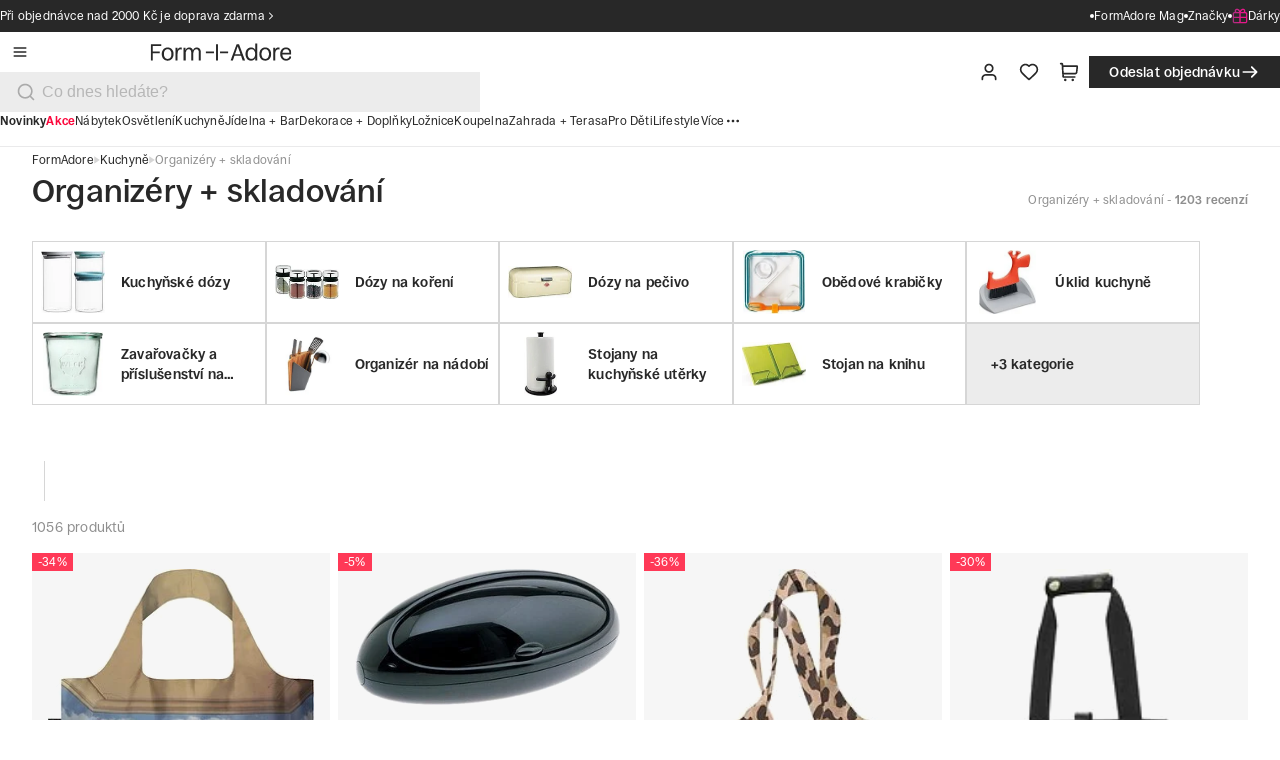

--- FILE ---
content_type: text/css; charset=UTF-8
request_url: https://formadore.cz/_next/static/css/48f6b59efab51b5e.css
body_size: 2683
content:
.main-banner_base__c1jrD{--text-bg:var(--color-gray-100);--title-color:var(--color-black);--subtitle-color:var(--color-gray-600);display:flex;flex-direction:column-reverse;.main-banner_content___bnf6,.main-banner_cover__CbxPv{flex:1 1 50%}@media only screen and (min-width:40em){flex-direction:row}@media only screen and (min-width:64em){padding-inline:var(--spacing-8);.main-banner_content___bnf6{flex:1 1 40%}.main-banner_cover__CbxPv{flex:1 1 60%}}@media only screen and (min-width:100em){max-width:100rem;margin-left:auto;margin-bottom:0;margin-right:auto;margin-top:0;padding-inline:var(--spacing-12)}}.main-banner_content___bnf6{display:flex;flex-direction:column;justify-content:center;padding:var(--spacing-8);gap:var(--spacing-6);font-weight:var(--font-weight-400);font-size:var(--spacing-6);line-height:var(--spacing-7);text-align:center;color:var(--title-color);background-color:var(--text-bg);@media only screen and (min-width:40em){gap:var(--spacing-8);padding:var(--spacing-8) var(--spacing-12);font-size:var(--spacing-8);line-height:var(--spacing-9);text-align:left}@media only screen and (min-width:64em){gap:var(--spacing-8);padding:var(--spacing-12) var(--spacing-16);font-size:var(--spacing-8);line-height:var(--spacing-9)}@media only screen and (min-width:100em){gap:var(--spacing-10);padding:var(--spacing-16) var(--spacing-20);font-size:var(--spacing-11);line-height:var(--spacing-12)}}.main-banner_title__hbSwl{color:var(--title-color)}.main-banner_subtitle__D2kLY{color:var(--subtitle-color)}.main-banner_base__c1jrD .main-banner_cta__2sGRR{position:relative;z-index:0;&:before{background-color:var(--btn-background-color);position:absolute;inset:0;content:"";opacity:0;z-index:-1;transition:opacity var(--ease-in-out)}&:hover{background-color:transparent;&:before{opacity:.85}}}.main-banner_buttonIcon__1UUWW{width:var(--spacing-5);height:var(--spacing-5);@media only screen and (min-width:100em){width:var(--spacing-6);height:var(--spacing-6)}}.main-banner_cover__CbxPv{aspect-ratio:4/3;height:16.875rem;overflow:hidden;position:relative;transition:filter var(--ease-in-out);&:hover{filter:brightness(90%)}@media only screen and (min-width:40em){height:var(--spacing-80)}@media only screen and (min-width:64em){height:var(--spacing-90)}@media only screen and (min-width:100em){height:31.75rem}.main-banner_coverImage__HinIa{width:100%;height:100%;object-fit:cover!important}}.articles-carousel_base__EDcQY{padding-block:var(--spacing-12);color:var(--color-white);background-color:var(--color-black);@media only screen and (min-width:40em){padding-block:var(--spacing-16)}@media only screen and (min-width:100em){padding-block:var(--spacing-20)}}.articles-carousel_title__PSxyp{display:flex;align-items:center;margin-bottom:var(--spacing-12);@media only screen and (min-width:40em){margin-bottom:var(--spacing-16)}@media only screen and (min-width:100em){margin-bottom:var(--spacing-20)}&>svg{height:1.61113rem;@media only screen and (min-width:40em){height:2.41669rem}@media only screen and (min-width:64em){height:3.22225rem}@media only screen and (min-width:100em){height:4.02775rem}}}.articles-carousel_footer__Ls0Lh{display:flex;align-items:center;justify-content:center;margin-top:var(--spacing-6);@media only screen and (min-width:40em){margin-top:var(--spacing-10)}@media only screen and (min-width:100em){margin-top:var(--spacing-12)}}.custom-image{object-fit:contain}.search-options_line__xasul{display:flex;height:.125rem;justify-content:center;align-items:center;align-self:stretch;background-color:var(--color-gray-100)}.search-options_button__II5xK{padding:1rem 0;width:100%;color:var(--color-black);cursor:pointer;border:none;background:rgba(0,0,0,0);text-align:start}.search-options_button__II5xK:hover{background:var(--color-gray-100)}.search-options_button__II5xK .button{font-size:1rem;line-height:1.25rem}.search-options_selectedOption__JJkWJ{background:var(--color-gray-100)}@media only screen and (min-width:64em){.heading-section_container__R_47S{padding:0 var(--spacing-8)}}@media only screen and (min-width:100em){.heading-section_container__R_47S{padding:0 var(--spacing-12)}}.heading-section_backgroundSale__eYlD9{background-color:var(--color-red-1)}.heading-section_backgroundTip__7WaiW{background-color:rgba(202,186,248,.4)}.heading-section_backgroundNew__VJpik{background-color:rgba(255,215,127,.4)}.heading-section_backgroundTrend__am8NS{background-color:rgba(252,167,206,.4)}.heading-section_header__yaQbt{display:flex;padding:0 var(--spacing-12) var(--spacing-12);gap:var(--spacing-14);position:relative;flex-direction:column;align-items:center;gap:var(--spacing-6)}@media only screen and (min-width:40em){.heading-section_header__yaQbt{padding:0 var(--spacing-16) var(--spacing-12);gap:var(--spacing-7)}}@media only screen and (min-width:64em){.heading-section_header__yaQbt{padding:var(--spacing-12) var(--spacing-20)}}@media only screen and (min-width:100em){.heading-section_header__yaQbt{gap:var(--spacing-8);padding:var(--spacing-14) var(--spacing-24)}}.heading-section_headingWrapper__AwX3M{display:flex;flex-direction:column;align-items:center;padding:0;gap:var(--spacing-3)}@media only screen and (min-width:40em){.heading-section_headingWrapper__AwX3M{gap:var(--spacing-4)}}@media only screen and (min-width:100em){.heading-section_headingWrapper__AwX3M{gap:var(--spacing-5)}}.heading-section_headingWrapper__AwX3M .badge{padding:.375rem .75rem;font-size:.75rem;line-height:.75rem}@media only screen and (min-width:40em){.heading-section_headingWrapper__AwX3M .badge{font-size:.875rem;line-height:.875rem;padding:.5625rem 1rem}}@media only screen and (min-width:100em){.heading-section_headingWrapper__AwX3M .badge{font-size:1rem;line-height:1rem;padding:.75rem 1.25rem}}.heading-section_title__BU3M_{text-align:center}.heading-section_breadcrumbs__lVfYQ{display:flex;flex-direction:column;align-items:flex-start;padding:var(--spacing-3) var(--spacing-6);gap:var(--spacing-3)}@media only screen and (min-width:40em){.heading-section_breadcrumbs__lVfYQ{padding:var(--spacing-3) var(--spacing-8)}.heading-section_breadcrumbs__lVfYQ .heading-section_breadcrumbs__many__RF8yr{display:none}}@media only screen and (min-width:64em){.heading-section_breadcrumbs__lVfYQ{padding:0;gap:var(--spacing-8)}.heading-section_breadcrumbs__lVfYQ .heading-section_breadcrumbs__many__RF8yr{display:flex}.heading-section_breadcrumbs__lVfYQ .heading-section_breadcrumbs__single__0sdfI{display:none}.heading-section_breadcrumbs__lVfYQ{background-color:unset}}.heading-section_imageSection___V_U_{position:relative;width:100%;height:15rem}@media only screen and (min-width:40em){.heading-section_imageSection___V_U_{height:20rem}}@media only screen and (min-width:64em){.heading-section_imageSection___V_U_{height:25rem}}@media only screen and (min-width:100em){.heading-section_imageSection___V_U_{height:31rem}}.heading-section_brandImage___KOUz{background-color:var(--color-white);position:absolute;height:4rem;width:4rem;padding:var(--spacing-2);top:50%;left:50%;transform:translate(-50%,-50%);box-shadow:.5rem .5rem 0 0 var(--color-red-1);border:1px solid var(--light-gray-line,#ececec)}@media only screen and (min-width:40em){.heading-section_brandImage___KOUz{height:6.5rem;width:6.5rem}}@media only screen and (min-width:100em){.heading-section_brandImage___KOUz{height:9rem;width:9rem}}.benefits_container__TZDCQ{display:flex;overflow-x:auto;scroll-snap-type:x mandatory;-webkit-overflow-scrolling:touch;@media (prefers-reduced-motion:no-preference){scroll-behavior:smooth}-ms-overflow-style:none;scrollbar-width:none;&::-webkit-scrollbar{display:none}&:focus:not(:focus-visible){outline:none}}.benefits_list__4Xg2s{flex:0 0 auto;margin:0 auto;display:flex;align-items:center;gap:var(--spacing-3);padding-block:var(--spacing-7);box-sizing:border-box;@media only screen and (min-width:40em){gap:var(--spacing-4);padding-block:var(--spacing-8)}@media only screen and (min-width:100em){gap:var(--spacing-5);padding-block:var(--spacing-10)}}.benefits_item__jdIyc{flex:0 0 auto;color:var(--color-gray-600);border-radius:8px;scroll-snap-align:center;font-size:var(--spacing-3);line-height:var(--spacing-4_5);@media only screen and (min-width:64em){font-size:var(--spacing-3_5);line-height:var(--spacing-5_5)}@media only screen and (min-width:100em){font-size:var(--spacing-4);line-height:var(--spacing-6)}}.benefits_separator__q1gXy{flex:0 0 var(--spacing-3_5);height:1px;background-color:var(--color-gray-300);@media only screen and (min-width:40em){flex:0 0 var(--spacing-4)}@media only screen and (min-width:100em){flex:0 0 var(--spacing-5)}}[data-container-variant=edgeToEdge] .benefits_list__4Xg2s{padding-inline:var(--spacing-5);@media only screen and (min-width:40em){padding-inline:var(--spacing-8)}@media only screen and (min-width:64em){padding-inline:0}}.product-list-item-amount_content__OS73h{display:flex;gap:1px}.product-list-item-amount_button__CC5_O{border:none;padding:.5rem .25rem;cursor:pointer}.product-list-item-amount_button__CC5_O:disabled{cursor:auto}@media only screen and (min-width:40em){.product-list-item-amount_button__CC5_O{padding:.625rem .375rem}}.product-list-item-amount_amount__SbxcJ{width:2rem;background:var(--color-gray-200);display:flex;align-items:center;justify-content:center}.return-and-complains-product-list-item_content__qwf_x{display:flex;gap:1rem;width:100%;padding-right:1.25rem;border:1px solid #ececec}@media only screen and (min-width:40em){.return-and-complains-product-list-item_content__qwf_x{height:7.625rem}}.return-and-complains-product-list-item_infoBox___5_V_{display:flex;flex-direction:column;align-self:center;gap:.5rem;padding:.5rem 0}.return-and-complains-product-list-item_infoBoxText__BFQLY{font-size:var(--font-size-100);line-height:var(--line-height-100)}@media only screen and (min-width:40em){.return-and-complains-product-list-item_infoBoxText__BFQLY{font-size:var(--font-size-200);line-height:var(--line-height-200)}}.return-and-complains-product-list-item_check__FPjSq{align-self:center;margin-left:auto}.return-and-complains-product-list-item_imageWrapper__HWqu2{display:flex;padding:12px;min-height:100%;background:var(--color-gray-100)}.return-and-complains-product-list-item_image__UraPi{aspect-ratio:1;width:5rem;mix-blend-mode:multiply}@media only screen and (min-width:40em){.return-and-complains-product-list-item_image__UraPi{width:7.5rem}}.return-and-complains-product-list_content__ORUYW{display:flex;flex-direction:column;gap:.5rem;width:100%}.author-and-date_container__feKhg{width:100%;display:flex;flex-direction:row;justify-content:center;align-items:center;gap:var(--spacing-3)}@media only screen and (min-width:64em){.author-and-date_container__feKhg{gap:var(--spacing-4)}}.author-and-date_authorWrapper__IBuU_{display:flex;flex-direction:row;align-items:flex-start;gap:var(--spacing)}.author-and-date_authorText__VRD_W,.author-and-date_text__aYyp2{font-size:var(--font-size-100);line-height:var(--line-height-100)}@media only screen and (min-width:64em){.author-and-date_authorText__VRD_W,.author-and-date_text__aYyp2{font-size:var(--font-size-200);line-height:var(--line-height-200)}}.author-and-date_authorText__VRD_W{color:var(--color-gray-600)}.author-and-date_authorText__VRD_W:after{content:":"}.author-and-date_line__3A7TI{height:1rem;width:1px;background:var(--color-gray-300)}@media only screen and (min-width:64em){.author-and-date_line__3A7TI{height:1.125rem}}.article-page_container__GwQMz{padding:var(--spacing-8) var(--spacing-6)}@media screen and (min-width:40rem){.article-page_container__GwQMz{padding:var(--spacing-10) var(--spacing-8)}}@media screen and (min-width:100rem){.article-page_container__GwQMz{padding:var(--spacing-14) var(--spacing-16)}}.article-page_header__XGHqB{display:flex;flex-direction:column-reverse}@media screen and (min-width:64rem){.article-page_header__XGHqB{flex-direction:column;gap:var(--spacing-8)}}.article-page_line__n_g5e{width:auto;height:1px;background-color:var(--line-article);border:0;margin:var(--spacing-6) var(--spacing-5) 0}@media screen and (min-width:40rem){.article-page_line__n_g5e{margin-inline:var(--spacing-8)}}@media screen and (min-width:64rem){.article-page_line__n_g5e{margin-inline:7rem;margin-top:var(--spacing-8)}}@media screen and (min-width:100rem){.article-page_line__n_g5e{margin-inline:19rem}}.reviews-list_detail__Tz2Yg{display:flex;flex-direction:column;width:100%;gap:var(--spacing-6)}.reviews-list_itemContainer__XkFN7{display:flex;align-items:center;flex-direction:column;gap:var(--spacing-2)}.reviews-list_item__HwU1G{display:flex;padding:.0625rem var(--spacing-2) .0625rem .0625rem;align-items:center;gap:var(--spacing-2);align-self:stretch;box-shadow:0 0 0 1px var(--color-gray-200)!important}.reviews-list_item__HwU1G.reviews-list_allowed__C64fV{cursor:pointer}@media(hover:hover)and (pointer:fine){.reviews-list_item__HwU1G.reviews-list_allowed__C64fV:hover{box-shadow:0 0 0 1px var(--color-light-black)!important}}@media only screen and (min-width:40em){.reviews-list_item__HwU1G{gap:1rem}}@media only screen and (min-width:64em){.reviews-list_item__HwU1G{padding:.0625rem 1rem .0625rem .0625rem}}@media only screen and (min-width:100em){.reviews-list_item__HwU1G{gap:var(--spacing-5);padding:.0625rem var(--spacing-5) .0625rem .0625rem}}.reviews-list_image__nLkiB{width:5rem;min-width:5rem;height:5rem;background-color:var(--color-gray-100);padding:var(--spacing-2)}@media only screen and (min-width:40em){.reviews-list_image__nLkiB{width:7.5rem;min-width:7.5rem;height:7.5rem}}.reviews-list_image__nLkiB img{width:100%;height:100%;mix-blend-mode:multiply;object-fit:contain}.reviews-list_detailContainer__aTSU9{display:flex;padding:var(--spacing-2) 0;flex-direction:column;align-items:flex-start;gap:.125rem;flex:1 0;font-size:var(--font-size-100);line-height:var(--line-height-100)}@media only screen and (min-width:40em){.reviews-list_detailContainer__aTSU9{font-size:var(--font-size-200);line-height:var(--line-height-200)}}.reviews-list_brandContainer__z4qnK{font-size:var(--font-size-100);line-height:var(--line-height-100);display:flex;align-items:center;gap:var(--spacing-2);color:var(--text-dark-gray)}.reviews-list_brandContainer__z4qnK .reviews-list_line____aAM{background-color:var(--color-gray-300);height:.75rem;width:.0625rem}.reviews-list_notification__VE8o4{padding:.4375rem .75rem;gap:.375rem;border-radius:1rem;font-size:var(--font-size-100);line-height:var(--line-height-100);font-weight:600}

--- FILE ---
content_type: text/css; charset=UTF-8
request_url: https://formadore.cz/_next/static/css/d34d9d6cc48001e2.css
body_size: 7906
content:
.advantages_container__N_I3Q{position:relative;display:grid;grid-column-gap:2rem;column-gap:2rem;grid-template-columns:repeat(2,1fr)}.advantages_container__N_I3Q:after,.advantages_container__N_I3Q:before{content:"";position:absolute;background-color:#999;top:50%;left:50%;transform:translate(-50%,-50%)}.advantages_container__N_I3Q:before{width:1px;height:100%}.advantages_container__N_I3Q:after{width:100%;height:1px}.advantages_container__N_I3Q{font-size:var(--font-size-50);line-height:var(--line-height-50);font-weight:700}@media only screen and (min-width:40em){.advantages_container__N_I3Q:after,.advantages_container__N_I3Q:before{content:none}.advantages_container__N_I3Q .advantages_element__vYM6q:not(:last-child):before{content:"";width:1px;height:calc(100% - 1.5rem);position:absolute;background-color:#999;right:-1.5rem}.advantages_container__N_I3Q{column-gap:3rem;grid-template-columns:repeat(4,1fr);font-size:var(--font-size-100);line-height:var(--line-height-100);font-weight:700}}@media only screen and (min-width:100em){.advantages_container__N_I3Q{column-gap:4rem;font-size:var(--font-size-200);line-height:var(--line-height-200);font-weight:700}}.advantages_container--product__rDoGL:after,.advantages_container--product__rDoGL:before{position:absolute;background-color:var(--color-black);opacity:.2;top:50%;left:50%;transform:translate(-50%,-50%)}.advantages_container--product__rDoGL:before{content:"";width:1px;height:100%}.advantages_container--product__rDoGL:after{content:"";width:100%;height:1px}.advantages_container--product__rDoGL .advantages_element__vYM6q:not(:last-child):before{background-color:var(--color-black);opacity:.2}@media only screen and (min-width:64em){.advantages_container--product__rDoGL .advantages_element__vYM6q:not(:last-child):before{content:none}}@media only screen and (min-width:100em){.advantages_container--product__rDoGL .advantages_element__vYM6q:not(:last-child):before{content:"";width:1px;height:calc(100% - 1.5rem);position:absolute;right:-2rem;background-color:var(--color-black);opacity:.2}}@media only screen and (min-width:40em){.advantages_container--product__rDoGL:after,.advantages_container--product__rDoGL:before{content:none}}@media only screen and (min-width:64em){.advantages_container--product__rDoGL{grid-template-columns:repeat(2,1fr)}.advantages_container--product__rDoGL:after,.advantages_container--product__rDoGL:before{position:absolute;background-color:var(--color-black);opacity:.2;top:50%;left:50%;transform:translate(-50%,-50%)}.advantages_container--product__rDoGL:before{content:"";width:1px;height:100%}.advantages_container--product__rDoGL:after{content:"";width:100%;height:1px}}@media only screen and (min-width:100em){.advantages_container--product__rDoGL:after,.advantages_container--product__rDoGL:before{content:none}.advantages_container--product__rDoGL{grid-template-columns:repeat(4,1fr)}}.advantages_element__vYM6q{position:relative;color:inherit;display:flex;align-items:center;gap:.5rem;padding:.75rem 0}.advantages_element__vYM6q .icon{cursor:auto;width:1rem;min-width:1rem;height:1rem}@media only screen and (min-width:40em){.advantages_element__vYM6q .icon{width:1.25rem;min-width:1.25rem;height:1.25rem}}@media only screen and (min-width:100em){.advantages_element__vYM6q .icon{width:1.5rem;min-width:1.5rem;height:1.5rem}}.rating_rating__FPOwC{display:flex;flex-direction:row;align-items:center;gap:calc(1rem + 1px)}.rating_rating__FPOwC>div:not(:last-child):after{content:"";position:absolute;right:-.5rem;width:1px;background-color:var(--gray-line);height:1rem;top:50%;transform:translateY(-50%)}@media only screen and (min-width:100em){.rating_rating__FPOwC>div:not(:last-child):after{height:1.125rem}}.rating_starsRating__M_Mqe{display:flex;gap:.2rem;position:relative}.rating_starsRating__M_Mqe .icon{cursor:default}@media only screen and (min-width:40em){.rating_starsRating__M_Mqe{gap:.25rem}}.rating_stars__kPfg2{display:flex;gap:.1875rem}.rating_stars__kPfg2 .icon{width:1rem;height:1rem}@media only screen and (min-width:100em){.rating_stars__kPfg2{gap:.25rem}.rating_stars__kPfg2 .icon{width:1.25rem;height:1.25rem}}.rating_rateLabel__qR_fC{font-size:var(--font-size-200);line-height:var(--line-height-200);font-weight:600}@media only screen and (min-width:100em){.rating_rateLabel__qR_fC{font-size:var(--font-size-300);line-height:var(--line-height-300);font-weight:600}}.rating_compact__is0Ac .rating_stars__kPfg2{gap:.06rem}.rating_compact__is0Ac .rating_stars__kPfg2 .icon{width:.625rem;height:.625rem}@media only screen and (min-width:40em){.rating_compact__is0Ac .rating_stars__kPfg2{gap:.12rem}.rating_compact__is0Ac .rating_stars__kPfg2 .icon{width:.75rem;height:.75rem}}@media only screen and (min-width:100em){.rating_compact__is0Ac .rating_stars__kPfg2{gap:.19rem}.rating_compact__is0Ac .rating_stars__kPfg2 .icon{width:1rem;height:1rem}}.rating_compact__is0Ac .rating_rateLabel__qR_fC{font-size:var(--font-size-50);line-height:var(--line-height-50);font-weight:600}@media only screen and (min-width:40em){.rating_compact__is0Ac .rating_rateLabel__qR_fC{font-size:var(--font-size-100);line-height:var(--line-height-100);font-weight:600}}@media only screen and (min-width:100em){.rating_compact__is0Ac .rating_rateLabel__qR_fC{font-size:var(--font-size-200);line-height:var(--line-height-200);font-weight:600}}.rating_text__be2mp{cursor:pointer;position:relative;font-size:.875rem;line-height:1.25rem}@media only screen and (min-width:100em){.rating_text__text__T2fE5{font-size:1rem;line-height:1.375rem}}.rating_starActive__zcfmk{color:#ffb000}.rating_starInactive__D_I7z{color:#b7b7b7}.review-author_container__rlU8z{display:flex;gap:var(--spacing-3)}.review-author_content__WRn_9{display:flex;flex-direction:column;gap:var(--spacing)}.review-author_name__ZyiTg{font-size:var(--font-size-200);line-height:var(--line-height-200);font-weight:600}@media only screen and (min-width:100em){.review-author_name__ZyiTg{font-size:var(--font-size-300);line-height:var(--line-height-300)}}.review-author_rating__AduhZ{display:flex;justify-content:flex-start;align-items:center;gap:var(--spacing-2)}@media only screen and (min-width:100em){.review-author_rating__AduhZ{gap:var(--spacing-3)}}.review-author_line__rnuqs{background-color:var(--gray-line);width:1px;height:.75rem}@media only screen and (min-width:100em){.review-author_line__rnuqs{height:1rem}}.review-author_date__XJAYn{font-size:var(--font-size-100);line-height:var(--line-height-100);font-weight:400}@media only screen and (min-width:100em){.review-author_date__XJAYn{font-size:var(--font-size-200);line-height:var(--line-height-200)}}.review-author_verified__qACU2{display:flex;justify-content:flex-start;align-items:center;gap:var(--spacing);font-size:var(--font-size-100);line-height:var(--line-height-100);font-weight:600;color:var(--color-green)}@media only screen and (min-width:100em){.review-author_verified__qACU2{font-size:var(--font-size-200);line-height:var(--line-height-200);gap:var(--spacing-2)}}.review-author_verified__qACU2 .icon{width:1rem;height:1rem}.confirmation_header__Fr1nb{display:flex;flex-direction:column;align-items:center;padding:4rem 1.25rem;gap:2rem}@media only screen and (min-width:40em){.confirmation_header__Fr1nb{padding:5rem 4rem;gap:2.5rem}}@media only screen and (min-width:100em){.confirmation_header__Fr1nb{gap:3.5rem;padding:6rem}}.confirmation_infoBoxGrid__QJQzS{padding-inline:1.25rem;padding-bottom:2rem}@media only screen and (min-width:40em){.confirmation_infoBoxGrid__QJQzS{padding-inline:2rem;padding-bottom:2.5rem}}@media only screen and (min-width:100em){.confirmation_infoBoxGrid__QJQzS{padding-bottom:3.5rem}}.confirmation_infoBox__K8hdA{display:flex;flex-direction:column;gap:1rem;grid-column:1/5}@media only screen and (min-width:40em){.confirmation_infoBox__K8hdA{grid-column:1/7}}@media only screen and (min-width:64em){.confirmation_infoBox__K8hdA{grid-column:2/12}}@media only screen and (min-width:100em){.confirmation_infoBox__K8hdA{grid-column:3/11}}.confirmation_infoBox--date__gy1VL{color:var(--text-black,#282828)}.confirmation_infoBox__K8hdA .notification-message-buttons__labels__title{font-size:var(--font-size-100);line-height:var(--line-height-100)}@media only screen and (min-width:40em){.confirmation_infoBox__K8hdA .notification-message-buttons__labels__title{font-size:var(--font-size-200);line-height:var(--line-height-200)}}@media only screen and (min-width:100em){.confirmation_infoBox__K8hdA .notification-message-buttons__labels__title{font-size:var(--font-size-300);line-height:var(--line-height-300)}}.confirmation_infoBox__K8hdA .notification-message-buttons__labels__description{font-size:var(--font-size-100);line-height:var(--line-height-100)}@media only screen and (min-width:100em){.confirmation_infoBox__K8hdA .notification-message-buttons__labels__description{font-size:var(--font-size-200);line-height:var(--line-height-200)}}.confirmation_infoBoxHeading__7xGyk{font-weight:500;font-size:var(--spacing-5);line-height:var(--spacing-6)}@media only screen and (min-width:40em){.confirmation_infoBoxHeading__7xGyk{font-weight:500;font-size:var(--spacing-6);line-height:var(--spacing-7)}}@media only screen and (min-width:100em){.confirmation_infoBoxHeading__7xGyk{font-weight:500;font-size:var(--spacing-9);line-height:var(--spacing-10)}}.confirmation_infoBoxText__eK_tY{color:var(--text-dark-gray,#8f8f8f);font-size:var(--font-size-100);line-height:var(--line-height-100)}@media only screen and (min-width:40em){.confirmation_infoBoxText__eK_tY{font-size:var(--font-size-200);line-height:var(--line-height-200)}}@media only screen and (min-width:100em){.confirmation_infoBoxText__eK_tY{font-size:var(--font-size-300);line-height:var(--line-height-300)}}.confirmation_text__pRT4l{font-size:var(--font-size-400);line-height:var(--line-height-400);font-weight:300}@media only screen and (min-width:40em){.confirmation_text__pRT4l{font-size:var(--font-size-500);line-height:var(--line-height-500);font-weight:300}}.confirmation_textBold__71FMq{font-size:var(--font-size-400);line-height:var(--line-height-400);font-weight:600}@media only screen and (min-width:40em){.confirmation_textBold__71FMq{font-size:var(--font-size-500);line-height:var(--line-height-500);font-weight:600}.confirmation_button__14AYr{margin:auto;max-width:-moz-fit-content;max-width:fit-content;height:3rem;padding:.75rem 1.75rem;font-size:1.125rem;line-height:1.5rem}.confirmation_button__14AYr .confirmation_icon__RgF27{height:1.5rem!important;width:1.5rem!important}.confirmation_button__14AYr .confirmation_spinner__HiBWt{width:1.5rem;height:1.5rem}}.confirmation_button__14AYr .button{height:2.5rem;padding:.625rem 1.5rem;font-size:1rem;line-height:1.25rem;gap:.375rem}.confirmation_button__14AYr .button .confirmation_icon__RgF27{height:1.25rem!important;width:1.25rem!important}.confirmation_button__14AYr .button .confirmation_spinner__HiBWt{width:1.25rem;height:1.25rem}@media only screen and (min-width:40em){.confirmation_button__14AYr .button{height:3rem;padding:.75rem 1.75rem;font-size:1.125rem;line-height:1.5rem}.confirmation_button__14AYr .button .confirmation_icon__RgF27{height:1.5rem!important;width:1.5rem!important}.confirmation_button__14AYr .button .confirmation_spinner__HiBWt{width:1.5rem;height:1.5rem}}.confirmation_icon__RgF27{width:3rem;height:3rem}@media only screen and (min-width:40em){.confirmation_icon__RgF27{width:4rem;height:4rem}}@media only screen and (min-width:100em){.confirmation_icon__RgF27{width:5rem;height:5rem}}.empty-page_container__PJCxi{display:flex;padding:var(--spacing-12) var(--spacing-5);flex-direction:column;justify-content:center;align-items:center;gap:var(--spacing-4)}@media only screen and (min-width:40em){.empty-page_container__PJCxi{padding:var(--spacing-16) var(--spacing-8)}}@media only screen and (min-width:100em){.empty-page_container__PJCxi{padding:var(--spacing-20) var(--spacing-12);gap:var(--spacing-6)}}.empty-page_icon__yCva8{color:var(--icon-light-gray);width:4rem;height:4rem}@media only screen and (min-width:100em){.empty-page_icon__yCva8{width:5rem;height:5rem}}.empty-page_text__t3WWF{text-align:center;font-size:var(--font-size-300);line-height:var(--line-height-300)}@media only screen and (min-width:100em){.empty-page_text__t3WWF{font-size:var(--font-size-400);line-height:var(--line-height-400)}}.empty-page_button__OQzbv{width:100%;height:2.5rem;padding:.625rem 1.5rem;font-size:1rem;line-height:1.25rem;gap:.375rem}.empty-page_button__OQzbv .empty-page_icon__yCva8{height:1.25rem!important;width:1.25rem!important}.empty-page_button__OQzbv .empty-page_spinner__hW0GJ{width:1.25rem;height:1.25rem}@media only screen and (min-width:40em){.empty-page_button__OQzbv{width:20rem}}@media only screen and (min-width:64em){.empty-page_button__OQzbv{width:25rem}}@media only screen and (min-width:100em){.empty-page_button__OQzbv{width:25rem;height:3rem;padding:.75rem 1.75rem;font-size:1.125rem;line-height:1.5rem}.empty-page_button__OQzbv .empty-page_icon__yCva8{height:1.5rem!important;width:1.5rem!important}.empty-page_button__OQzbv .empty-page_spinner__hW0GJ{width:1.5rem;height:1.5rem}}.discount-code_content__Vbfwb{display:flex;flex-direction:column;gap:var(--spacing-4)}@media only screen and (min-width:100em){.discount-code_content__Vbfwb{gap:var(--spacing-6)}}.discount-code_header__NikMD{display:flex;flex-direction:row;gap:var(--spacing-2);align-items:center;height:2rem}@media only screen and (min-width:64em){.discount-code_header__NikMD{gap:var(--spacing-3);height:2.5rem}}@media only screen and (min-width:100em){.discount-code_header__NikMD{height:3rem;gap:var(--spacing-4)}}.discount-code_title__isl0H{flex-grow:1;font-size:var(--font-size-100);line-height:var(--line-height-100);font-weight:700}@media only screen and (min-width:40em){.discount-code_title__isl0H{font-size:var(--font-size-200);line-height:var(--line-height-200);font-weight:700}}@media only screen and (min-width:100em){.discount-code_title__isl0H{font-size:var(--font-size-300);line-height:var(--line-height-300);font-weight:700}}.discount-code_button__7EI8g{padding:0!important;min-width:0!important;height:2rem;padding:.5rem 1.25rem;font-size:.875rem;line-height:1rem;gap:.25rem}.discount-code_button__7EI8g .discount-code_icon__4lEA7{height:1rem!important;width:1rem!important}.discount-code_button__7EI8g .discount-code_spinner__Qln1n{width:1rem;height:1rem}@media only screen and (min-width:40em){.discount-code_button__7EI8g{height:2.5rem;padding:.625rem 1.5rem;font-size:1rem;line-height:1.25rem;gap:.375rem}.discount-code_button__7EI8g .discount-code_icon__4lEA7{height:1.25rem!important;width:1.25rem!important}.discount-code_button__7EI8g .discount-code_spinner__Qln1n{width:1.25rem;height:1.25rem}}@media only screen and (min-width:100em){.discount-code_button__7EI8g{height:3rem;padding:.75rem 1.75rem;font-size:1.125rem;line-height:1.5rem}.discount-code_button__7EI8g .discount-code_icon__4lEA7{height:1.5rem!important;width:1.5rem!important}.discount-code_button__7EI8g .discount-code_spinner__Qln1n{width:1.5rem;height:1.5rem}}.discount-code_button__7EI8g .icon{width:1rem!important;height:1rem!important}@media only screen and (min-width:40em){.discount-code_button__7EI8g .icon{width:1.25rem!important;height:1.25rem!important}}@media only screen and (min-width:100em){.discount-code_button__7EI8g .icon{width:1.5rem!important;height:1.5rem!important}}.discount-code_form__ptamp .button{height:2.5rem;padding:.625rem 1.5rem;font-size:1rem;line-height:1.25rem;gap:.375rem}.discount-code_form__ptamp .button .discount-code_icon__4lEA7{height:1.25rem!important;width:1.25rem!important}.discount-code_form__ptamp .button .discount-code_spinner__Qln1n{width:1.25rem;height:1.25rem}@media only screen and (min-width:100em){.discount-code_form__ptamp .button{height:3rem;padding:.75rem 1.75rem;font-size:1.125rem;line-height:1.5rem}.discount-code_form__ptamp .button .discount-code_icon__4lEA7{height:1.5rem!important;width:1.5rem!important}.discount-code_form__ptamp .button .discount-code_spinner__Qln1n{width:1.5rem;height:1.5rem}}.discount-code_form__ptamp .button .icon{width:1rem!important;height:1rem!important}@media only screen and (min-width:40em){.discount-code_form__ptamp .button .icon{width:1.25rem!important;height:1.25rem!important}}@media only screen and (min-width:100em){.discount-code_form__ptamp .button .icon{width:1.5rem!important;height:1.5rem!important}}.discount-code_form__ptamp .input-wrapper__inputButton{margin-top:0}.discount-code_form__ptamp .icon-button{height:2.5rem;width:2.5rem;padding:.625rem;font-size:1rem}.discount-code_form__ptamp .icon-button .discount-code_icon__4lEA7{height:1.25rem!important;width:1.25rem!important}.discount-code_form__ptamp .input{font-style:normal;font-weight:400;color:var(--color-black);font-size:1rem;line-height:1.25rem;height:2.5rem;padding:.625rem 1rem}@media only screen and (min-width:100em){.discount-code_form__ptamp .input{font-style:normal;font-weight:400;color:var(--color-black);font-size:1.125rem;line-height:1.5rem;height:3rem;padding:.75rem 1.25rem}}.add-inactive-product_container__9Bzz9{display:flex;flex-direction:column;gap:1.5rem}.add-inactive-product_form__4Nzpz{display:flex;gap:.5rem}.add-inactive-product_quantityBox__nKnuM{display:flex;gap:1px;align-self:flex-end}.sale-date-products_content__PwE01{display:flex;flex-direction:column;gap:1.5rem}.sale-date-products_form__4PXL9{display:flex;gap:1rem}.sale-date-products_datePicker__sZxnt{margin-top:.5rem}.my-account-order-item_container__s53qz{box-sizing:border-box;box-shadow:inset 0 0 0 1px var(--color-gray-300);padding:var(--spacing-4) var(--spacing-5);display:flex;flex-direction:column;gap:var(--spacing-4);transition:var(--all-ease-in-out)}.my-account-order-item_container__s53qz:hover{cursor:pointer;box-shadow:inset 0 0 0 1px var(--color-black)}@media only screen and (min-width:40em){.my-account-order-item_container__s53qz{flex-direction:row;justify-content:space-between;padding:var(--spacing-4) var(--spacing-6);gap:var(--spacing-6)}}@media only screen and (min-width:100em){.my-account-order-item_container__s53qz{padding:var(--spacing-6) var(--spacing-8);gap:var(--spacing-8)}}.my-account-order-item_detailsContainer__0JDPU{display:flex;flex-direction:column;gap:var(--spacing);width:max-content}@media only screen and (min-width:40em){.my-account-order-item_detailsContainer__0JDPU{gap:var(--spacing-2)}}@media only screen and (min-width:100em){.my-account-order-item_detailsContainer__0JDPU{gap:var(--spacing-3)}}.my-account-order-item_orderId__8YoVW{font-size:var(--font-size-200);line-height:var(--line-height-200);font-weight:600}@media only screen and (min-width:40em){.my-account-order-item_orderId__8YoVW{font-size:var(--font-size-300);line-height:var(--line-height-300);font-weight:600}}@media only screen and (min-width:100em){.my-account-order-item_orderId__8YoVW{font-size:var(--font-size-400);line-height:var(--line-height-400);font-weight:600}}.my-account-order-item_textContainer__dvXHN{display:flex;align-items:center;gap:var(--spacing-2);white-space:nowrap;font-size:var(--font-size-100);line-height:var(--line-height-100)}@media only screen and (min-width:40em){.my-account-order-item_textContainer__dvXHN{font-size:var(--font-size-200);line-height:var(--line-height-200);gap:var(--spacing-3)}}@media only screen and (min-width:100em){.my-account-order-item_textContainer__dvXHN{font-size:var(--font-size-300);line-height:var(--line-height-300);gap:var(--spacing-4)}}.my-account-order-item_textContainer__dvXHN .my-account-order-item_gray__CcrT9{color:var(--color-gray-600)}.my-account-order-item_textContainer__dvXHN .my-account-order-item_line__Dcx2l{width:1px;height:1rem;background-color:var(--color-gray-300)}.my-account-order-item_actions__qUaic{display:flex;justify-content:space-between;align-items:center}@media only screen and (min-width:40em){.my-account-order-item_actions__qUaic{gap:var(--spacing-4);justify-content:flex-end}}@media only screen and (min-width:64em){.my-account-order-item_actions__qUaic{gap:var(--spacing-6)}}@media only screen and (min-width:100em){.my-account-order-item_actions__qUaic{gap:var(--spacing-8)}}.my-account-order-item_actions__qUaic .my-account-order-item_actionsButtonGoMobile__oU42U{height:2rem;padding:.5rem 1.25rem;font-size:.875rem;line-height:1rem;gap:.25rem}.my-account-order-item_actions__qUaic .my-account-order-item_actionsButtonGoMobile__oU42U .my-account-order-item_icon__E6atP{height:1rem!important;width:1rem!important}.my-account-order-item_actions__qUaic .my-account-order-item_actionsButtonGoMobile__oU42U .my-account-order-item_spinner__eB_Vx{width:1rem;height:1rem}.my-account-order-item_actions__qUaic .my-account-order-item_actionsButtonGoMobile__oU42U{padding-inline:0}@media only screen and (min-width:40em){.my-account-order-item_actions__qUaic .my-account-order-item_actionsButtonGoMobile__oU42U{height:2.5rem;padding:.625rem 1.5rem;font-size:1rem;line-height:1.25rem;gap:.375rem}.my-account-order-item_actions__qUaic .my-account-order-item_actionsButtonGoMobile__oU42U .my-account-order-item_icon__E6atP{height:1.25rem!important;width:1.25rem!important}.my-account-order-item_actions__qUaic .my-account-order-item_actionsButtonGoMobile__oU42U .my-account-order-item_spinner__eB_Vx{width:1.25rem;height:1.25rem}.my-account-order-item_actions__qUaic .my-account-order-item_actionsButtonGoMobile__oU42U{padding-inline:0}}@media only screen and (min-width:64em){.my-account-order-item_actions__qUaic .my-account-order-item_actionsButtonGoMobile__oU42U{display:none}}.my-account-order-item_actions__qUaic .my-account-order-item_actionsButtonGoDesktop__6y5Wn{display:none}@media only screen and (min-width:64em){.my-account-order-item_actions__qUaic .my-account-order-item_actionsButtonGoDesktop__6y5Wn{display:flex;height:2.5rem;padding:.625rem 1.5rem;font-size:1rem;line-height:1.25rem;gap:.375rem}.my-account-order-item_actions__qUaic .my-account-order-item_actionsButtonGoDesktop__6y5Wn .my-account-order-item_icon__E6atP{height:1.25rem!important;width:1.25rem!important}.my-account-order-item_actions__qUaic .my-account-order-item_actionsButtonGoDesktop__6y5Wn .my-account-order-item_spinner__eB_Vx{width:1.25rem;height:1.25rem}.my-account-order-item_actions__qUaic .my-account-order-item_actionsButtonGoDesktop__6y5Wn{padding-inline:0}}@media only screen and (min-width:100em){.my-account-order-item_actions__qUaic .my-account-order-item_actionsButtonGoDesktop__6y5Wn{height:3rem;padding:.75rem 1.75rem;font-size:1.125rem;line-height:1.5rem}.my-account-order-item_actions__qUaic .my-account-order-item_actionsButtonGoDesktop__6y5Wn .my-account-order-item_icon__E6atP{height:1.5rem!important;width:1.5rem!important}.my-account-order-item_actions__qUaic .my-account-order-item_actionsButtonGoDesktop__6y5Wn .my-account-order-item_spinner__eB_Vx{width:1.5rem;height:1.5rem}.my-account-order-item_actions__qUaic .my-account-order-item_actionsButtonGoDesktop__6y5Wn{padding-inline:0}}.my-account-order-item_actions__qUaic .my-account-order-item_actionsButtonGoDesktop__6y5Wn .icon{width:1rem!important;height:1rem!important}@media only screen and (min-width:40em){.my-account-order-item_actions__qUaic .my-account-order-item_actionsButtonGoDesktop__6y5Wn .icon{width:1.25rem!important;height:1.25rem!important}}@media only screen and (min-width:100em){.my-account-order-item_actions__qUaic .my-account-order-item_actionsButtonGoDesktop__6y5Wn .icon{width:1.5rem!important;height:1.5rem!important}}.my-account-order-item_actions__qUaic .notification__status{border-radius:1rem;padding:.44rem .75rem;font-size:.75rem;line-height:1.125rem;gap:.375rem;font-size:var(--font-size-100);line-height:var(--line-height-100);font-weight:600}@media only screen and (min-width:40em){.my-account-order-item_actions__qUaic .notification__status{border-radius:1.25rem;font-size:.75rem;line-height:1.125rem;gap:.375rem;padding:.625rem 1rem;font-size:.875rem;line-height:1.25rem;gap:.5rem;font-size:var(--font-size-200);line-height:var(--line-height-200);font-weight:600}.my-account-order-item_actions__qUaic .notification__status .icon{width:1.25rem!important;height:1.25rem!important}}@media only screen and (min-width:100em){.my-account-order-item_actions__qUaic .notification__status{border-radius:1.5rem;font-size:.75rem;line-height:1.125rem;gap:.375rem;padding:.75rem 1.25rem;font-size:1rem;line-height:1.375rem;gap:.625rem;font-size:var(--font-size-300);line-height:var(--line-height-300);font-weight:600}.my-account-order-item_actions__qUaic .notification__status .icon{width:1.5rem!important;height:1.5rem!important}}.underline_container__TOI6I{display:inline-block}.underline_text__TkAPz{display:inline;position:relative;padding-bottom:var(--spacing)}.underline_text__TkAPz:after{transform:scaleX(0);transform-origin:left;transition:transform var(--ease-in-out);will-change:transform}.underline_text__TkAPz.underline_accent__j7B5a:before,.underline_text__TkAPz:after{content:"";position:absolute;bottom:0;left:0;width:100%;height:1px;background-color:currentColor}.underline_text__TkAPz.underline_accent__j7B5a:before{opacity:.4;transform:scaleX(1);transform-origin:left}.underline_text__TkAPz.underline_white__QSg2J{color:var(--color-white)}.underline_text__TkAPz.underline_white__QSg2J a{color:inherit}.uh__trigger:hover .underline_text__TkAPz:after,.underline_text__TkAPz:hover:after{transform:scaleX(1)}@media only screen and (max-width:40rem){.xs\:no-underline .underline_text__TkAPz:after,.xs\:no-underline .underline_text__TkAPz:before{display:none}}@media only screen and (min-width:40rem)and (max-width:1023px){.sm\:no-underline .underline_text__TkAPz:after,.sm\:no-underline .underline_text__TkAPz:before{display:none}}.action-buttons_container__m2E9U{display:flex;justify-content:flex-end;align-items:center}.action-buttons_container__m2E9U .action-buttons_button__mEJ9T{width:var(--spacing-10);height:var(--spacing-10);padding:var(--spacing-2_5)}@media only screen and (min-width:40rem){.action-buttons_container__m2E9U .action-buttons_button__mEJ9T{width:var(--spacing-12);height:var(--spacing-12);padding:var(--spacing-3)}}@media only screen and (min-width:64rem){.action-buttons_container__m2E9U .action-buttons_button__mEJ9T{width:var(--spacing-10);height:var(--spacing-10);padding:var(--spacing-2_5)}}@media only screen and (min-width:100rem){.action-buttons_container__m2E9U .action-buttons_button__mEJ9T{width:var(--spacing-12);height:var(--spacing-12);padding:var(--spacing-3)}}.action-buttons_container__m2E9U .action-buttons_button__mEJ9T .icon{width:100%;height:100%}.promo-header_background__SYaue{background:var(--color-black,#282828);z-index:20}.promo-header_container__syp3p{display:flex;padding-block:.3125rem;height:2rem;align-items:center;align-self:stretch;justify-content:center}@media only screen and (min-width:64em){.promo-header_container__syp3p{padding-inline:var(--spacing-8);justify-content:space-between}}@media only screen and (min-width:100em){.promo-header_container__syp3p{height:2.5rem;padding:var(--spacing-2) var(--spacing-12)}}.promo-header_content__Gl2Se{display:flex;justify-content:flex-end;align-items:center;color:#fff;gap:var(--spacing-2)}@media only screen and (min-width:100em){.promo-header_content__Gl2Se{gap:var(--spacing-3)}}.promo-header_content__Gl2Se .promo-header_dot__H47T5:last-child,.promo-header_rightContent__LUD_D{display:none}.promo-header_rightContent__LUD_D a,.promo-header_rightContent__LUD_D span{font-size:var(--font-size-100);line-height:var(--line-height-100)}@media only screen and (min-width:100em){.promo-header_rightContent__LUD_D a,.promo-header_rightContent__LUD_D span{font-size:var(--font-size-200);line-height:var(--line-height-200)}}@media only screen and (min-width:64em){.promo-header_rightContent__LUD_D{display:flex}}.promo-header_leftLink__HD4z_{display:flex;gap:.25rem;font-size:.75rem;line-height:.875rem}@media only screen and (min-width:100em){.promo-header_leftLink__HD4z_{font-size:.875rem;line-height:1rem}}.promo-header_leftLink__HD4z_ .icon{width:.75rem;height:.75rem}@media only screen and (min-width:100em){.promo-header_leftLink__HD4z_ .icon{width:1rem;height:1rem}}.promo-header_linkContainer__Ta3EW{display:flex;gap:.375rem;flex-direction:row;justify-content:flex-end;align-items:center;padding:0}.promo-header_linkContainer__Ta3EW .icon{width:1rem;height:1rem}.promo-header_dot__H47T5{min-width:.25rem;min-height:.25rem;background:var(--color-white);border-radius:50%}.promo-header_trustpilotWidget__BaBBn{display:none}@media only screen and (min-width:64em){.promo-header_trustpilotWidget__BaBBn{display:flex;color:var(--color-white);margin-left:2rem;width:310px;height:20px}.promo-header_trustpilotWidget__BaBBn iframe{border-style:none;display:block;overflow:hidden;width:310px}}.search-bar_searchBar__kxJlO{width:100%;z-index:20}.search-bar_searchBar__kxJlO .input-wrapper__input{margin-top:0}.search-bar_searchBar__kxJlO.search-bar_mobile__GD2yp{display:block}@media only screen and (min-width:40em){.search-bar_searchBar__kxJlO.search-bar_mobile__GD2yp .input__search{padding:var(--spacing-3) var(--spacing-5) var(--spacing-3) 3.125rem;font-size:1.125rem;line-height:1.5rem;height:auto}.search-bar_searchBar__kxJlO.search-bar_mobile__GD2yp .search-icon span{top:var(--spacing-3);left:var(--spacing-5)}.search-bar_searchBar__kxJlO.search-bar_mobile__GD2yp .search-icon .icon svg{width:1.5rem;height:1.5rem;min-width:1.5rem;min-height:1.5rem}}@media only screen and (min-width:64em){.search-bar_searchBar__kxJlO.search-bar_mobile__GD2yp{display:none}}.search-bar_searchBar__kxJlO.search-bar_desktop__U5RNV{display:none}.search-bar_searchBar__kxJlO.search-bar_desktop__U5RNV>div:first-child{width:100%}@media only screen and (min-width:64em){.search-bar_searchBar__kxJlO.search-bar_desktop__U5RNV{max-width:30rem;display:flex}}@media only screen and (min-width:100em){.search-bar_searchBar__kxJlO.search-bar_desktop__U5RNV{max-width:40rem}}.productItem_content__KXts4{cursor:pointer;display:flex;align-items:center;align-self:stretch;gap:.5rem;padding:.25rem 1.5rem}@media only screen and (min-width:40em){.productItem_content__KXts4{gap:1rem;padding:.5rem 2rem}}@media(hover:hover){.productItem_content__KXts4.productItem_selected__K_nDn,.productItem_content__KXts4:hover{background-color:var(--color-gray-100)}}.productItem_imageContainer__Tucg_{background:var(--color-gray-100,#f6f6f6);padding:.25rem;width:4rem;height:4rem}.productItem_image__RjyyI{display:flex;justify-content:center;align-items:center;aspect-ratio:1/1;mix-blend-mode:darken;width:100%;height:100%;object-fit:contain}.productItem_details__4Hnzc{display:flex;flex-direction:column;align-items:flex-start;gap:.25rem;flex:1 0}.productItem_pricesBox__dYFP4{display:flex;align-items:baseline;gap:.25rem}@media only screen and (min-width:40em){.productItem_pricesBox__dYFP4{gap:.5rem}}.productItem_title__j6n0d{font-style:normal;font-weight:400;color:var(--color-black);font-size:1rem;line-height:1.25rem}@media only screen and (min-width:40em){.productItem_title__j6n0d{font-style:normal;font-weight:400;color:var(--color-black);font-size:1.125rem;line-height:1.5rem}}.productItem_primaryPrice__ucmtP{font-style:normal;font-weight:700;font-size:.875rem;line-height:1rem}@media only screen and (min-width:40em){.productItem_primaryPrice__ucmtP{font-size:1rem;line-height:1.125rem}}.productItem_sale__0H8_a{color:var(--color-red,#fc083c)}.productItem_secondaryPrice__X_b5_{color:var(--text-dark-gray,#8f8f8f);font-style:normal;font-weight:400;-webkit-text-decoration-line:line-through;text-decoration-line:line-through;font-size:.75rem;line-height:.875rem}@media only screen and (min-width:40em){.productItem_secondaryPrice__X_b5_{font-size:.875rem;line-height:1rem}}.header_headerWrapper__lrvdT{background-color:white;top:0;z-index:20;position:-webkit-sticky;position:sticky}.header_header___G2Ez{--gap:var(--spacing-8);--padding-block:var(--spacing-2);display:flex;justify-content:space-between;align-items:center;align-self:stretch;gap:var(--gap);padding-block:var(--padding-block);&.header_md__hiUfI{@media only screen and (min-width:64em){--gap:var(--spacing-4);--padding-block:var(--spacing-3)}@media only screen and (min-width:100em){--padding-block:var(--spacing-4)}}&.header_xl__kmfuN{--padding-block:var(--spacing-4);@media only screen and (min-width:64em){--padding-block:var(--spacing-6)}@media only screen and (min-width:100em){--padding-block:var(--spacing-7)}}}.header_logoWrapper__R9jIX{display:flex;align-items:center;gap:var(--spacing);@media only screen and (min-width:40em){flex-shrink:0;gap:var(--spacing-2)}}.header_headerBrandingArea__jpgYX{display:flex;flex-basis:100%;gap:var(--spacing-4);flex-direction:column;@media only screen and (min-width:64em){flex-direction:row;gap:var(--spacing-8)}@media only screen and (min-width:100em){gap:var(--spacing-12)}}.header_headerControlsArea__B1giP{display:flex;align-items:center;gap:var(--spacing-4);@media only screen and (min-width:100em){gap:var(--spacing-6)}}.header_hamburgerIcon__7VKYA.header_hamburgerIcon__7VKYA{width:2.5rem;height:2.5rem;.icon{min-width:1.25rem;min-height:1.25rem}@media only screen and (min-width:40em){width:3rem;height:3rem;.icon{min-width:1.5rem;min-height:1.5rem}}@media only screen and (min-width:64em){display:none}}.header_logo__UQUaY{display:block;height:1.75rem;svg{max-width:9rem;@media only screen and (min-width:40em){max-width:10rem}@media only screen and (min-width:100em){max-width:12.5rem}}@media only screen and (min-width:40em){height:2rem}@media only screen and (min-width:100em){height:2.5rem}}.duties_container__dETzQ{font-size:var(--spacing-3_5);line-height:var(--spacing-5_5);padding-bottom:var(--spacing-8);@media only screen and (min-width:100rem){font-size:var(--spacing-4);line-height:var(--spacing-6)}}.duplicated-order-modal_container__2N7WP{display:flex;flex-direction:column;justify-content:center;align-items:center;padding-block:2rem;gap:1rem}@media only screen and (min-width:40em){.duplicated-order-modal_container__2N7WP{padding:2.5rem 2rem}}@media only screen and (min-width:100em){.duplicated-order-modal_container__2N7WP{gap:1.5rem;padding:3.5rem 3rem}}.duplicated-order-modal_container__2N7WP .button{width:100%;height:2.5rem;padding:.625rem 1.5rem;font-size:1rem;line-height:1.25rem;gap:.375rem}.duplicated-order-modal_container__2N7WP .button .duplicated-order-modal_icon__OVYqN{height:1.25rem!important;width:1.25rem!important}.duplicated-order-modal_container__2N7WP .button .duplicated-order-modal_spinner__dkucv{width:1.25rem;height:1.25rem}@media only screen and (min-width:100em){.duplicated-order-modal_container__2N7WP .button{height:3rem;padding:.75rem 1.75rem;font-size:1.125rem;line-height:1.5rem}.duplicated-order-modal_container__2N7WP .button .duplicated-order-modal_icon__OVYqN{height:1.5rem!important;width:1.5rem!important}.duplicated-order-modal_container__2N7WP .button .duplicated-order-modal_spinner__dkucv{width:1.5rem;height:1.5rem}}.duplicated-order-modal_productsList__5eq53{display:flex;flex-direction:row;width:100%;align-items:center;gap:2px;justify-content:center}.duplicated-order-modal_image__OGsdm{width:4rem;height:4rem;background:#f6f6f6;display:flex;align-items:center;justify-content:center;padding:.5rem}.duplicated-order-modal_image__OGsdm img{width:100%;height:100%;object-fit:contain;mix-blend-mode:multiply}.duplicated-order-modal_numberOfTile__cIVV0{font-weight:500;font-size:var(--spacing-3_5);line-height:var(--spacing-4)}@media only screen and (min-width:40em){.duplicated-order-modal_numberOfTile__cIVV0{font-weight:500;font-size:var(--spacing-4_5);line-height:var(--spacing-5)}}@media only screen and (min-width:100em){.duplicated-order-modal_numberOfTile__cIVV0{font-weight:500;font-size:var(--spacing-6);line-height:var(--spacing-7)}}.duplicated-order-modal_errorSign__jhoRQ{width:4rem;height:4rem}@media only screen and (min-width:100em){.duplicated-order-modal_errorSign__jhoRQ{width:5rem;height:5rem}}.duplicated-order-modal_title__Ij28g{text-align:center;font-size:var(--font-size-300);line-height:var(--line-height-300);font-weight:700}@media only screen and (min-width:100em){.duplicated-order-modal_title__Ij28g{font-size:var(--font-size-400);line-height:var(--line-height-400);font-weight:700}}.duplicated-order-modal_description__KBLK1{text-align:center;font-size:var(--font-size-300);line-height:var(--line-height-300)}@media only screen and (min-width:100em){.duplicated-order-modal_description__KBLK1{font-size:var(--font-size-400);line-height:var(--line-height-400)}}.rate-input_rate__P_TkO{display:flex;flex-direction:column;gap:var(--spacing-2)}.rate-input_label__nC3_7{font-weight:700;font-size:.75rem;line-height:.875rem;color:var(--color-black)}@media only screen and (min-width:100em){.rate-input_label__nC3_7{font-size:.875rem;line-height:1rem}}.rate-input_red__SaV6S{color:var(--color-red)}.rate-input_stars__D8ykv{display:flex}.rate-input_star__gmSBy.rate-input_checked__eg3o5:before,.rate-input_star__gmSBy:has(~.rate-input_star__gmSBy.rate-input_checked__eg3o5):before,.rate-input_stars__D8ykv:hover .rate-input_star__gmSBy:before{background-image:url(/assets/icons/star.svg)}.rate-input_star__gmSBy:hover~.rate-input_star__gmSBy:before{background-image:url(/assets/icons/star-inactive.svg)}.rate-input_star__gmSBy{cursor:pointer}.rate-input_star__gmSBy:before{content:"";margin-right:var(--spacing-2);position:relative;display:block;background-image:url(/assets/icons/star-inactive.svg);background-size:contain;width:2rem;height:2rem}.photo-uploader_photoUploader__UQyl1{display:flex;flex-direction:column;gap:var(--spacing-2)}.photo-uploader_photoUploader__UQyl1 input{display:none}.photo-uploader_photoUploader__UQyl1 .photo-uploader_label__aIw1_{font-weight:700;font-size:.75rem;line-height:.875rem;color:var(--color-black)}@media only screen and (min-width:100em){.photo-uploader_photoUploader__UQyl1 .photo-uploader_label__aIw1_{font-size:.875rem;line-height:1rem}}.photo-uploader_photoUploader__UQyl1 .photo-uploader_thumbnails__22gAc{display:flex;justify-content:flex-start;align-items:center;gap:2px;height:4rem}@media only screen and (min-width:100em){.photo-uploader_photoUploader__UQyl1 .photo-uploader_thumbnails__22gAc{height:6.6875rem}}.photo-uploader_photoUploader__UQyl1 .photo-uploader_thumbnails__22gAc .photo-uploader_imageWrapper__q1Xpp{position:relative;max-width:4rem;width:calc((100% - .5rem)/5);height:100%}.photo-uploader_photoUploader__UQyl1 .photo-uploader_thumbnails__22gAc .photo-uploader_imageWrapper__q1Xpp img{width:100%;height:100%;background-size:cover;cursor:pointer;aspect-ratio:1/1;mix-blend-mode:multiply;filter:brightness(var(--filter-brightness))}.photo-uploader_photoUploader__UQyl1 .photo-uploader_thumbnails__22gAc .photo-uploader_imageWrapper__q1Xpp .icon{width:.75rem;height:.75rem}@media only screen and (min-width:100em){.photo-uploader_photoUploader__UQyl1 .photo-uploader_thumbnails__22gAc .photo-uploader_imageWrapper__q1Xpp .icon{width:1rem;height:1rem}}.photo-uploader_photoUploader__UQyl1 .photo-uploader_thumbnails__22gAc .photo-uploader_button__la9CO{position:absolute;top:0;right:0;border:none;background-color:var(--color-black);padding:var(--spacing);min-width:1.25rem;min-height:1.25rem}@media only screen and (min-width:100em){.photo-uploader_photoUploader__UQyl1 .photo-uploader_thumbnails__22gAc .photo-uploader_button__la9CO{padding:var(--spacing-2);min-width:2rem;min-height:2rem}}.photo-uploader_photoUploader__UQyl1 .photo-uploader_thumbnails__22gAc .photo-uploader_button__la9CO .icon{width:1.25rem;height:1.25rem}@media only screen and (min-width:100em){.photo-uploader_photoUploader__UQyl1 .photo-uploader_thumbnails__22gAc .photo-uploader_button__la9CO .icon{width:1.75rem;height:1.75rem}}.photo-uploader_photoUploader__UQyl1 .photo-uploader_addButton__mp_MX{display:flex;align-items:center;justify-content:center;border:1px solid var(--light-black-line);cursor:pointer;align-self:stretch;width:calc((100% - .5rem)/5);max-height:100%;aspect-ratio:1/1;max-width:4rem}@media only screen and (min-width:100em){.photo-uploader_photoUploader__UQyl1 .photo-uploader_addButton__mp_MX{max-width:6.6875rem}}.reviews-form_form__VMPuJ{display:flex;flex-direction:column;gap:var(--spacing-6);width:100%;position:relative}@media only screen and (min-width:100rem){.reviews-form_form__VMPuJ{gap:var(--spacing-8)}}.reviews-form_form__VMPuJ label{font-weight:700;font-size:.75rem;line-height:.875rem}@media only screen and (min-width:100em){.reviews-form_form__VMPuJ label{font-size:.875rem;line-height:1rem}}.reviews-form_form__VMPuJ .reviews-form_nick__1TCYG{display:flex;flex-direction:column;gap:.375rem;justify-content:flex-start;width:100%}@media only screen and (min-width:100em){.reviews-form_form__VMPuJ .reviews-form_nick__1TCYG{gap:.5rem}}.reviews-form_form__VMPuJ .reviews-form_nick__1TCYG .reviews-form_gray___YflE{font-weight:400;font-size:.75rem;line-height:.875rem;color:var(--text-dark-gray)}@media only screen and (min-width:100em){.reviews-form_form__VMPuJ .reviews-form_nick__1TCYG .reviews-form_gray___YflE{font-size:.875rem;line-height:1rem}}.reviews-form_form__VMPuJ .reviews-form_guidelines__HWtPu{font-size:var(--font-size-200);line-height:var(--line-height-200);font-weight:400}.reviews-form_form__VMPuJ .reviews-form_guidelines__HWtPu a{color:var(--color-lily);font-weight:500}.reviews-form_form__VMPuJ .reviews-form_submitButtonContainer__fp1UA{padding-top:.5rem}@media only screen and (min-width:40em){.reviews-form_form__VMPuJ .reviews-form_submitButtonContainer__fp1UA{padding-top:1rem}}.reviews-form_form__VMPuJ .reviews-form_submitButtonContainer__fp1UA .reviews-form_submitButton__i68Gu{height:3rem;padding:.75rem 1.75rem;font-size:1.125rem;line-height:1.5rem}.reviews-form_form__VMPuJ .reviews-form_submitButtonContainer__fp1UA .reviews-form_submitButton__i68Gu .reviews-form_icon__XXm6x{height:1.5rem!important;width:1.5rem!important}.reviews-form_form__VMPuJ .reviews-form_submitButtonContainer__fp1UA .reviews-form_submitButton__i68Gu .reviews-form_spinner__RKbWW{width:1.5rem;height:1.5rem}@media only screen and (min-width:100em){.reviews-form_form__VMPuJ .reviews-form_submitButtonContainer__fp1UA .reviews-form_submitButton__i68Gu{height:3.5rem;padding:.875rem 2rem;font-size:1.25rem;line-height:1.75rem}.reviews-form_form__VMPuJ .reviews-form_submitButtonContainer__fp1UA .reviews-form_submitButton__i68Gu .reviews-form_icon__XXm6x{height:1.75rem!important;width:1.75rem!important}.reviews-form_form__VMPuJ .reviews-form_submitButtonContainer__fp1UA .reviews-form_submitButton__i68Gu .reviews-form_spinner__RKbWW{width:1.75rem;height:1.75rem}}.header-detail_content__hzm82{width:100%;height:1.75rem;display:flex;flex-direction:row;align-items:center;padding:0;gap:1rem}@media only screen and (min-width:100em){.header-detail_content__hzm82{gap:1.5rem}}.header-detail_content__hzm82 h3{flex-grow:1}@media only screen and (min-width:40em){button.header-detail_icon__CjjMm{display:none}}button.header-detail_button__F6uxn{display:none}@media only screen and (min-width:40em){button.header-detail_button__F6uxn{display:flex}}.product-badge_base__n_kpv{display:inline-flex;align-items:flex-start;font-weight:var(--font-weight-400);color:var(--color-black);contain:layout paint;padding:var(--spacing-0_75) var(--spacing-1_5);font-size:var(--spacing-3);line-height:var(--spacing-3);@media only screen and (min-width:40rem){padding:var(--spacing) var(--spacing-2);font-size:var(--spacing-3_5);line-height:var(--spacing-3_5)}@media only screen and (min-width:100rem){padding:var(--spacing-1_25) var(--spacing-3);font-size:var(--spacing-4);line-height:var(--spacing-4)}}.product-badge_smaller__lSbZj{padding:var(--spacing-0_75) var(--spacing-1_5);font-size:var(--spacing-3);line-height:var(--spacing-3);@media only screen and (min-width:100rem){padding:var(--spacing) var(--spacing-2);font-size:var(--spacing-3_5);line-height:var(--spacing-3_5)}}.product-badge_sale__GJkCp{background-color:var(--color-red);color:var(--color-white)}.product-badge_new__JERy2{background-color:var(--color-yellow-3)}.product-badge_sku__HOP35{background-color:var(--color-gray-200)}.product-badge_top__4gMSL{background-color:var(--color-lily-2)}.filters_filters__Z37mp{display:none;padding:var(--spacing-4) var(--spacing-8);gap:var(--spacing);position:-webkit-sticky;position:sticky;z-index:18;background-color:var(--color-white);transition:var(--all-ease-in-out)}@media only screen and (min-width:64em){.filters_filters__Z37mp{display:flex}}@media only screen and (min-width:100em){.filters_filters__Z37mp{padding:var(--spacing-5) var(--spacing-12)}}.filters_details__nk1WC{display:flex;flex-wrap:wrap;gap:var(--spacing);height:2.5rem;overflow:hidden}.filters_line__yD4lw{margin:0 var(--spacing-3);width:.0625rem;background-color:var(--color-gray-300)}.about-formadore_container__wVFIi{display:flex;flex-direction:column;align-items:center;gap:var(--spacing-4);padding-block:var(--spacing-18) 0;@media only screen and (min-width:40rem){align-self:stretch;display:grid;grid-template-rows:fit-content(100%);grid-template-columns:repeat(3,minmax(0,1fr));grid-column-gap:var(--spacing-8);column-gap:var(--spacing-8);padding-block:var(--spacing-8)}@media only screen and (min-width:100rem){column-gap:var(--spacing-16);padding-block:var(--spacing-30) 0}}.about-formadore_content__lWKUd{display:flex;flex-direction:column;align-items:flex-start;gap:var(--spacing-5);flex:1 0;align-self:stretch;grid-row:1/1;grid-column:2/4}.about-formadore_title__I7uXI{font-size:var(--spacing-5);line-height:var(--spacing-6);@media only screen and (min-width:40rem){font-size:var(--spacing-6);line-height:var(--spacing-7)}@media only screen and (min-width:100rem){font-size:var(--spacing-9);line-height:var(--spacing-10)}}.about-formadore_logo__mUi2c{svg{width:5rem;height:3.625rem;aspect-ratio:40/29}@media only screen and (min-width:40rem){align-self:stretch;padding:0 var(--spacing-8)}@media only screen and (min-width:64rem){svg{width:7.5rem;height:5.4375rem}}@media only screen and (min-width:100rem){padding:0 var(--spacing-12);svg{width:10rem;height:7.25rem}}}.about-formadore_wrapperDescription__3SkGI{display:flex;align-items:flex-start;gap:var(--spacing-8);align-self:stretch;flex-direction:column;@media only screen and (min-width:40rem){flex-direction:row}@media only screen and (min-width:100rem){gap:var(--spacing-12)}}.about-formadore_description__unuRA{display:-webkit-box;-webkit-line-clamp:3;-webkit-box-orient:vertical;overflow:hidden;font-size:var(--spacing-3_5);line-height:var(--spacing-5_5);@media only screen and (min-width:40rem){flex:1 0;-webkit-line-clamp:unset}}.about-formadore_rightSideText__rHmd_{display:none;@media only screen and (min-width:40rem){display:block}}.about-formadore_buttonMore__C20uO{padding-left:0!important;@media only screen and (min-width:40rem){display:none!important}}.about-formadore_expand__MICh4{.about-formadore_description__unuRA{display:block;-webkit-line-clamp:unset}.about-formadore_buttonMore__C20uO{display:none}.about-formadore_rightSideText__rHmd_{display:block}}.shop-highlight_content__uluW2{display:flex;justify-content:center;align-items:stretch;align-self:stretch;padding:var(--spacing-12) 0;flex-direction:column;@media only screen and (min-width:40rem){flex-direction:row;padding:var(--spacing-16) var(--spacing-8)}@media only screen and (min-width:100rem){padding:var(--spacing-20) var(--spacing-12)}&>*{flex:1 1}}.gallery_content__KTpgc{width:100%;display:flex;flex-direction:column;gap:var(--spacing)}.gallery_content__KTpgc img{height:inherit;width:100%}.gallery_mainImage__ZyG9y{position:relative;aspect-ratio:2/1;width:100%;cursor:pointer;display:block;height:inherit}.gallery_bottomImages__zAppQ{height:100%;display:grid;grid-template-columns:repeat(3,1fr);padding:0;grid-gap:var(--spacing);gap:var(--spacing);width:100%}.gallery_wrapperImage__YFKGG{position:relative;width:100%;aspect-ratio:1/1}.gallery_mask__2L8Jm{width:100%;height:100%;position:absolute;top:0}.gallery_mask__2L8Jm svg path{fill:var(--color-white)}.gallery_mask__2L8Jm .gallery_icon__prSwP{width:1.25rem;height:1.25rem}@media only screen and (min-width:40em){.gallery_mask__2L8Jm .gallery_icon__prSwP{width:1.875rem;height:1.875rem}}@media only screen and (min-width:100em){.gallery_mask__2L8Jm .gallery_icon__prSwP{width:2.5rem;height:2.5rem}}.gallery_maskBg__yKSEU{width:inherit;height:inherit;background-color:#000;opacity:.64}.gallery_maskText__tq1Xg{position:absolute;top:0;width:100%;height:inherit;color:var(--color-white);display:flex;flex-direction:column;justify-content:center;align-items:center;font-size:var(--font-size-100);line-height:var(--line-height-100);font-weight:600}@media only screen and (min-width:40em){.gallery_maskText__tq1Xg{font-size:var(--font-size-300);line-height:var(--line-height-300);font-weight:600}}@media only screen and (min-width:100em){.gallery_maskText__tq1Xg{font-size:var(--font-size-500);line-height:var(--line-height-500);font-weight:600}}.image_magazineImage__mwiKM{width:100%;height:max-content;display:flex;flex-direction:column;align-items:flex-start;padding-top:2rem;gap:.75rem}@media only screen and (min-width:40em){.image_magazineImage__mwiKM{padding-top:2.5rem}}@media only screen and (min-width:100em){.image_magazineImage__mwiKM{padding-top:3.5rem}}.image_magazineImage__mwiKM img{width:100%;height:100%}.image_magazineImage__mwiKM figcaption{font-size:var(--font-size-50);line-height:var(--line-height-50);padding:0 1.25rem;color:var(--color-gray-600)}@media only screen and (min-width:40em){.image_magazineImage__mwiKM figcaption{padding:0}}@media only screen and (min-width:64em){.image_magazineImage__mwiKM figcaption{font-size:var(--font-size-100);line-height:var(--line-height-100)}}.image_imageDesktopContainer__stq6P{width:100%;display:none;flex-direction:row}@media only screen and (min-width:40em){.image_imageDesktopContainer__stq6P{display:flex;gap:.25rem}}@media only screen and (min-width:64em){.image_imageDesktopContainer__stq6P{gap:1rem}}.image_image__l79Jk{position:relative;width:100%;aspect-ratio:2/1}.image_image__l79Jk.image_squere__VB3pC{aspect-ratio:1/1}.image_imageMobileContainer__ngBAs{width:100%;display:block}@media only screen and (min-width:40em){.image_imageMobileContainer__ngBAs{display:none}}.catalog-tile_catalogueTile__XIr33{display:flex;flex-direction:column;align-items:center;background-color:var(--color-gray-100,#f6f6f6)}@media only screen and (min-width:40em){.catalog-tile_catalogueTile__XIr33:hover{background-color:var(--color-gray-200,#ececec)}}.catalog-tile_catalogueImage__ovwv8{height:10.625rem;display:flex;align-items:flex-end;justify-content:center;width:100%;padding:1.5rem 1.5rem 0}.catalog-tile_catalogueImage__ovwv8 img{width:100%;height:100%;object-fit:contain}@media only screen and (min-width:40em){.catalog-tile_catalogueImage__ovwv8{height:16.125rem}}@media only screen and (min-width:100em){.catalog-tile_catalogueImage__ovwv8{height:20.125rem}}.catalog-tile_catalogueInfo__ThI17{display:flex;padding:1rem;flex-direction:column;justify-content:flex-end;align-items:center;gap:.125rem;align-self:stretch}@media only screen and (min-width:40em){.catalog-tile_catalogueInfo__ThI17{padding:1.25rem;gap:.25rem}}@media only screen and (min-width:100em){.catalog-tile_catalogueInfo__ThI17{padding:1.5rem;gap:.375rem}}.catalog-tile_catalogueInfo__ThI17 .catalog-tile_title__eLV9v{font-size:var(--font-size-200);line-height:var(--line-height-200);font-weight:600}@media only screen and (min-width:40em){.catalog-tile_catalogueInfo__ThI17 .catalog-tile_title__eLV9v{font-size:var(--font-size-300);line-height:var(--line-height-300);font-weight:600}}@media only screen and (min-width:100em){.catalog-tile_catalogueInfo__ThI17 .catalog-tile_title__eLV9v{font-size:var(--font-size-400);line-height:var(--line-height-400);font-weight:600}}.catalog-tile_catalogueInfo__ThI17 .catalog-tile_date__tLx_G{font-size:var(--font-size-200);line-height:var(--line-height-200);color:var(--color-gray-600,#8f8f8f)}@media only screen and (min-width:100em){.catalog-tile_catalogueInfo__ThI17 .catalog-tile_date__tLx_G{font-size:var(--font-size-300);line-height:var(--line-height-300)}}.producers-catalog-grid_content__fSUbv{display:flex;padding-bottom:2rem;flex-direction:column;align-items:center;gap:1.5rem;align-self:stretch}@media only screen and (min-width:40em){.producers-catalog-grid_content__fSUbv{padding-bottom:2.5rem}}@media only screen and (min-width:100em){.producers-catalog-grid_content__fSUbv{padding-bottom:3.5rem;gap:2rem}}.producers-catalog-grid_button__u83u7{height:3rem;padding:.75rem 1.75rem;font-size:1.125rem;line-height:1.5rem}.producers-catalog-grid_button__u83u7 .producers-catalog-grid_icon__Eiogc{height:1.5rem!important;width:1.5rem!important}.producers-catalog-grid_button__u83u7 .producers-catalog-grid_spinner__EzsqH{width:1.5rem;height:1.5rem}.producers-catalog-grid_button__u83u7{width:20rem}@media only screen and (min-width:100em){.producers-catalog-grid_button__u83u7{width:25rem;height:3.5rem;padding:.875rem 2rem;font-size:1.25rem;line-height:1.75rem}.producers-catalog-grid_button__u83u7 .producers-catalog-grid_icon__Eiogc{height:1.75rem!important;width:1.75rem!important}.producers-catalog-grid_button__u83u7 .producers-catalog-grid_spinner__EzsqH{width:1.75rem;height:1.75rem}}.producers-catalog-grid_grid__60lCn{width:100%;display:grid;grid-template-columns:repeat(2,1fr);grid-template-rows:repeat(auto,1fr);grid-gap:.5rem;gap:.5rem;text-align:center}@media only screen and (min-width:40em){.producers-catalog-grid_grid__60lCn{padding:0 2rem;gap:.75rem;grid-template-columns:repeat(2,1fr)}}@media only screen and (min-width:64em){.producers-catalog-grid_grid__60lCn{grid-template-columns:repeat(3,1fr)}}@media only screen and (min-width:100em){.producers-catalog-grid_grid__60lCn{padding:0 3rem;margin:auto;gap:1rem}}.producers-catalog-grid_itemHide__1pZ7K{display:none}.producers-manufacturers_content__ZPcE0{display:flex;padding:.75rem 1.25rem;flex-direction:column;align-items:flex-start;gap:.75rem;align-self:stretch}@media only screen and (min-width:40em){.producers-manufacturers_content__ZPcE0{padding:1rem 2rem;gap:1rem}}@media only screen and (min-width:100em){.producers-manufacturers_content__ZPcE0{padding:0 3rem 1.25rem;gap:1.25rem}}.producers-manufacturers_content__ZPcE0 .select-wrapper{width:100%}@media only screen and (min-width:40em){.producers-manufacturers_content__ZPcE0 .select-wrapper{width:auto}}.producers-manufacturers_content__ZPcE0 .select{min-width:11rem}@media only screen and (min-width:100em){.producers-manufacturers_content__ZPcE0 .select{min-width:13rem}}.producers-manufacturers_content__ZPcE0 .select select__options-wrapper{width:14.875rem;z-index:100}.producers-manufacturers_numberOfCatalogues__NhjIJ{color:var(--color-gray-600,#8f8f8f);font-size:var(--font-size-100);line-height:var(--line-height-100)}@media only screen and (min-width:40em){.producers-manufacturers_numberOfCatalogues__NhjIJ{font-size:var(--font-size-200);line-height:var(--line-height-200)}}@media only screen and (min-width:100em){.producers-manufacturers_numberOfCatalogues__NhjIJ{font-size:var(--font-size-300);line-height:var(--line-height-300)}}.wrapper_wrapper__jlBfw{display:flex;flex-direction:column;gap:2rem;width:100%;padding:1.5rem 1.25rem 2rem;margin:auto}@media only screen and (min-width:40em){.wrapper_wrapper__jlBfw{gap:2.5rem}}@media only screen and (min-width:64em){.wrapper_wrapper__jlBfw{width:55.875rem;padding:0 2rem 2.5rem}}@media only screen and (min-width:100em){.wrapper_wrapper__jlBfw{gap:3.5rem;width:70.125rem;padding:0 4rem 6rem}}.image-uploader_content__4ZrrI{display:flex;flex-direction:column;gap:.5rem}.image-uploader_input__Xygi_{display:none}.image-uploader_label__psKFa{font-size:.75rem;font-weight:700;line-height:.875rem}@media only screen and (min-width:100em){.image-uploader_label__psKFa{padding-bottom:.625rem;font-size:.875rem;line-height:1rem}}.image-uploader_imageWrapper__PXA0G{display:flex;flex-wrap:wrap;gap:.5rem}.image-uploader_button__lQ0xI{display:flex;justify-content:center;align-items:center;width:6.5625rem;height:6.6875rem;padding:.5rem 1.25rem;background:rgba(0,0,0,0);border:1px solid #3a3a3a;cursor:pointer}@media only screen and (min-width:40em){.image-uploader_button__lQ0xI{width:7.125rem;height:7.125rem}}@media only screen and (min-width:64em){.image-uploader_button__lQ0xI{width:8.1875rem;height:8.25rem}}@media only screen and (min-width:100em){.image-uploader_button__lQ0xI{width:9.9375rem;height:9.9375rem}}.image-uploader_image__SjlkP{position:relative;width:6.5625rem;height:6.6875rem}@media only screen and (min-width:40em){.image-uploader_image__SjlkP{width:7.125rem;height:7.125rem}}@media only screen and (min-width:64em){.image-uploader_image__SjlkP{width:8.1875rem;height:8.25rem}}@media only screen and (min-width:100em){.image-uploader_image__SjlkP{width:9.9375rem;height:9.9375rem}}.image-uploader_image__SjlkP img{width:100%;height:100%;object-fit:cover;-webkit-user-select:none;-moz-user-select:none;user-select:none}.image-uploader_icon__EhrhH{display:flex;justify-content:center;align-items:center;width:2rem;height:2rem;z-index:10;top:0;right:0;position:absolute;background-color:#282828;cursor:pointer;color:var(--color-white)}.complain-form_form__onUg1{display:flex;flex-direction:column;gap:1.5rem}.return-form_radioText__UiEx0{font-size:var(--font-size-200);line-height:var(--line-height-200)}.return-and-complains_section__w2vOj,.return-form_form__UWIz9{display:flex;flex-direction:column;gap:1.5rem}.return-and-complains_separator__GZuA_{width:100%;height:1px;background-color:#d6d6d6}.return-and-complains_subtitle__h1C7k{font-weight:500;font-size:var(--spacing-5);line-height:var(--spacing-6)}@media only screen and (min-width:40em){.return-and-complains_subtitle__h1C7k{font-weight:500;font-size:var(--spacing-6);line-height:var(--spacing-7)}}@media only screen and (min-width:100em){.return-and-complains_subtitle__h1C7k{font-weight:500;font-size:var(--spacing-9);line-height:var(--spacing-10)}}.static-page_static-page__iLLL_{margin-bottom:var(--spacing-12)}@media only screen and (min-width:40em){.static-page_static-page__iLLL_{margin-bottom:var(--spacing-16)}}@media only screen and (min-width:100em){.static-page_static-page__iLLL_{margin-bottom:var(--spacing-20)}}.static-page_static-page__breadcrumbs__oMlRZ{display:flex;flex-direction:column;align-items:flex-start;gap:.75rem;padding:.75rem 1.5rem}@media only screen and (min-width:40em){.static-page_static-page__breadcrumbs__oMlRZ{padding:.75rem 2rem}}@media only screen and (min-width:64em){.static-page_static-page__breadcrumbs__oMlRZ{padding-block:0}}@media only screen and (min-width:100em){.static-page_static-page__breadcrumbs__oMlRZ{padding-inline:var(--spacing-12)}}.static-page_static-page__heading__ife7S{padding:1rem 1.25rem 4rem}@media only screen and (min-width:40em){.static-page_static-page__heading__ife7S{padding:1.75rem 4rem 5rem}}@media only screen and (min-width:64em){.static-page_static-page__heading__ife7S{padding:5rem 4rem}}@media only screen and (min-width:100em){.static-page_static-page__heading__ife7S{padding:6rem}}@media only screen and (min-width:64em){.static-page_static-page__heading__ife7S h5{color:var(--color-black);font-weight:600;letter-spacing:.1em;text-transform:uppercase;font-size:.875rem;line-height:.875rem}}@media only screen and (min-width:100em){.static-page_static-page__heading__ife7S h5{color:var(--color-black);font-weight:600;letter-spacing:.1em;text-transform:uppercase;font-size:1rem;line-height:1rem}}.static-page_static-page__content__FiK8K{display:flex;align-items:center;flex-direction:column}.static-page_static-page__content__FiK8K .magazine-content{width:100%;padding-top:0;padding-inline:1.25rem}@media only screen and (min-width:40em){.static-page_static-page__content__FiK8K .magazine-content{padding-inline:2rem}}@media only screen and (min-width:64em){.static-page_static-page__content__FiK8K .magazine-content{margin:0;max-width:55.875rem}}@media only screen and (min-width:100em){.static-page_static-page__content__FiK8K .magazine-content{max-width:70.125rem;padding-inline:4rem}}

--- FILE ---
content_type: text/css; charset=UTF-8
request_url: https://formadore.cz/_next/static/css/b7d5c4ec6737e1f5.css
body_size: 13619
content:
.site-map_container__TFbaC{padding:0 var(--spacing-5)}@media only screen and (min-width:40em){.site-map_container__TFbaC{padding:0 var(--spacing-8)}}@media only screen and (min-width:100em){.site-map_container__TFbaC{padding:0 var(--spacing-12)}}.site-map_container__TFbaC .site-map_breadcrumbs__rYGSc{padding:var(--spacing-3) var(--spacing-6) var(--spacing-3) var(--spacing)}@media only screen and (min-width:40em){.site-map_container__TFbaC .site-map_breadcrumbs__rYGSc{padding:var(--spacing-3) var(--spacing-8);padding-left:0;padding-bottom:var(--spacing-3)}}@media only screen and (min-width:64em){.site-map_container__TFbaC .site-map_breadcrumbs__rYGSc{padding:0}}.site-map_container__TFbaC .site-map_breadcrumbs__rYGSc .link{padding:0}.site-map_container__TFbaC .site-map_heading__mAdxi{padding-block:var(--spacing-4) var(--spacing-16)}@media only screen and (min-width:40em){.site-map_container__TFbaC .site-map_heading__mAdxi{padding-block:var(--spacing-7) var(--spacing-20);padding-inline:var(--spacing-16)}}@media only screen and (min-width:64em){.site-map_container__TFbaC .site-map_heading__mAdxi{padding-block:var(--spacing-20)}}@media only screen and (min-width:100em){.site-map_container__TFbaC .site-map_heading__mAdxi{padding:var(--spacing-24)}}.site-map_container__TFbaC .site-map_wrapper__paCev{display:flex;flex-direction:column;gap:var(--spacing-4)}@media only screen and (min-width:40em){.site-map_container__TFbaC .site-map_wrapper__paCev{gap:var(--spacing-6)}}@media only screen and (min-width:100em){.site-map_container__TFbaC .site-map_wrapper__paCev{gap:var(--spacing-8)}}.site-map_container__TFbaC .site-map_listSubcategories__2t3cy{width:100%;column-count:1;list-style-type:none}@media only screen and (min-width:40em){.site-map_container__TFbaC .site-map_listSubcategories__2t3cy{column-count:2;column-gap:var(--spacing-6)}}@media only screen and (min-width:64em){.site-map_container__TFbaC .site-map_listSubcategories__2t3cy{column-count:3}}@media only screen and (min-width:100em){.site-map_container__TFbaC .site-map_listSubcategories__2t3cy{column-count:4;column-gap:var(--spacing-8)}}.site-map_container__TFbaC .site-map_listSubcategories__2t3cy .site-map_tableData3__Mig2y p{color:var(--color-black)!important}.site-map_container__TFbaC .site-map_line__5AOTg{height:.0625rem;background:var(--Lines-Light-Black,#3a3a3a)}.site-map-item_item__FPqAu{display:flex;flex-direction:column;align-items:flex-start;gap:.5rem;align-self:stretch}.site-map-item_item__FPqAu h3{font-size:var(--font-size-300);line-height:var(--line-height-300);font-weight:600}@media only screen and (min-width:40em){.site-map-item_item__FPqAu h3{font-size:var(--font-size-400);line-height:var(--line-height-400);font-weight:600}}.site-map-item_item__FPqAu a{padding:0!important}@media only screen and (min-width:40em){.site-map-item_item__FPqAu{gap:.75rem}}@media only screen and (min-width:100em){.site-map-item_item__FPqAu{gap:1rem}}.site-map-item_listCategories__qMcwN{width:100%;column-count:1;list-style-type:none}@media only screen and (min-width:40em){.site-map-item_listCategories__qMcwN{column-count:2;column-gap:1.5rem}}@media only screen and (min-width:64em){.site-map-item_listCategories__qMcwN{column-count:3}}@media only screen and (min-width:100em){.site-map-item_listCategories__qMcwN{column-count:4;column-gap:2rem}}.site-map-item_tableData2__dY72O{padding:.75rem 0}@media only screen and (min-width:64em){.site-map-item_tableData2__dY72O{padding:1rem 0}}.site-map-item_tableData2__dY72O p:last-child{color:var(--color-black);min-width:unset;font-size:var(--font-size-200);line-height:var(--line-height-200);font-weight:600}@media only screen and (min-width:64em){.site-map-item_tableData2__dY72O p:last-child{font-size:var(--font-size-300);line-height:var(--line-height-300);font-weight:600}}.site-map-item_tableData3__LpLYX{padding:.75rem 0 .75rem 1rem}@media only screen and (min-width:64em){.site-map-item_tableData3__LpLYX{padding:1rem 0 1rem 1rem;padding-left:1rem}}.site-map-item_tableData3__LpLYX p,.site-map-item_tableData3__LpLYX p:last-child{color:var(--color-black);min-width:unset;font-size:var(--font-size-200);line-height:var(--line-height-200)}@media only screen and (min-width:64em){.site-map-item_tableData3__LpLYX p,.site-map-item_tableData3__LpLYX p:last-child{font-size:var(--font-size-300);line-height:var(--line-height-300)}}.site-map-item_hideBottomLine__1rDv6{box-shadow:unset!important}.menu_menu__mXcWD{--menu-box-shadow:0 2rem 4rem rgba(0,0,0,0.08);--container-bg:rgba(246,246,246,1)}.menu_menu__mXcWD.open{z-index:90}.menu_menu__mXcWD.open .menu_overlay__3oI4d{display:block}.menu_menu__mXcWD.open .menu_nav__rR0aa{display:flex}@media only screen and (min-width:64em){.menu_menu__mXcWD.open .menu_nav__rR0aa{display:grid}}.menu_list__DxcrT{display:none;max-height:var(--spacing-5);gap:1.25rem;overflow:hidden;max-width:100rem;margin:auto}@media only screen and (min-width:64em){.menu_list__DxcrT{max-height:var(--spacing-4_5);display:flex;align-items:flex-start;column-gap:var(--spacing-4)}}@media only screen and (min-width:100em){.menu_list__DxcrT{max-height:1.375rem;column-gap:var(--spacing-5)}}.menu_list__dynamicRow__s9CMt{display:flex;flex-direction:row;flex-wrap:wrap;align-content:flex-start;gap:1.25rem;overflow:hidden}.menu_list__item__nKVUc{display:flex;flex-grow:1;align-items:center;gap:.25rem;text-transform:capitalize;cursor:pointer;font-size:var(--font-size-100);line-height:var(--line-height-100)}@media only screen and (min-width:100em){.menu_list__item__nKVUc{font-size:var(--font-size-200);line-height:var(--line-height-200)}}.menu_list__DxcrT:hover .menu_list__item__nKVUc{color:var(--text-dark-gray)!important}.menu_list__DxcrT:hover .menu_list__item__nKVUc:hover{color:var(--text-black)!important}.menu_overlay__3oI4d{display:none;background-color:var(--color-lily-8);position:fixed;inset:0;opacity:.2;z-index:1}.menu_nav__rR0aa{display:none;position:fixed;inset-block:0;left:0;z-index:90;flex-direction:row;flex-grow:1;width:calc(100vw - var(--spacing-10));max-width:var(--spacing-120)}@media only screen and (min-width:64em){.menu_nav__rR0aa{grid-template-columns:repeat(3,1fr);width:calc(100vw - var(--spacing-12));max-width:var(--spacing-300)}}.menu_nav__container__wC977{display:none;flex-direction:column;position:absolute;inset:0;padding:0;overflow:hidden;background:var(--container-bg);z-index:10;font-size:var(--font-size-200);line-height:var(--line-height-200)}@media only screen and (min-width:64em){.menu_nav__container__wC977{position:relative;margin-right:0}}.menu_nav__container__wC977[data-menu-active]{display:flex}.menu_nav__container__wC977[data-menu-active].animate{animation:menu_slideIn__zpD_y .1s ease}@media only screen and (min-width:64em){.menu_nav__container__wC977[data-menu-container-level="1"]{z-index:30}.menu_nav__container__wC977[data-menu-container-level="2"]{z-index:20}}.menu_nav__header__XW6qe{flex:0 0 auto;display:flex;align-items:center;justify-content:space-between;height:var(--spacing-14);padding-right:var(--spacing);background:var(--container-bg)}@media only screen and (min-width:40em){.menu_nav__header__XW6qe{height:var(--spacing-20);padding-right:var(--spacing-4)}}@media only screen and (min-width:64em){.menu_nav__header__XW6qe{justify-content:flex-end}}@media only screen and (min-width:100em){.menu_nav__header__XW6qe{height:var(--spacing-26);padding-left:var(--spacing-12);padding-right:var(--spacing-6)}}.menu_nav__header__XW6qe .menu_nav__title__sORVq{flex-grow:1;display:block}@media only screen and (min-width:64em){.menu_nav__header__XW6qe .menu_nav__title__sORVq{display:none}}.menu_nav__logo__ZOjD5{flex-grow:1;display:flex;padding-left:var(--spacing-5)}@media only screen and (min-width:40em){.menu_nav__logo__ZOjD5{padding-left:var(--spacing-8)}}.menu_nav__logo__ZOjD5 .menu_logo_fa__eWmYv,.menu_nav__logo__ZOjD5 .menu_logo_ff__Zu_Fg{width:auto;height:var(--spacing-7)}@media only screen and (min-width:40em){.menu_nav__logo__ZOjD5 .menu_logo_fa__eWmYv,.menu_nav__logo__ZOjD5 .menu_logo_ff__Zu_Fg{height:var(--spacing-8)}}@media only screen and (min-width:100em){.menu_nav__logo__ZOjD5 .menu_logo_fa__eWmYv,.menu_nav__logo__ZOjD5 .menu_logo_ff__Zu_Fg{height:var(--spacing-10)}}.menu_nav__backButton__Dd9Iv{flex-shrink:0;display:flex;align-items:center;justify-content:center;height:var(--spacing-12);width:var(--spacing-12);border:none;background:rgba(0,0,0,0);padding-left:var(--spacing)}.menu_nav__backButton__Dd9Iv .menu_icon__Hub4A{height:var(--spacing-6)!important;width:var(--spacing-6)!important}@media only screen and (min-width:40em){.menu_nav__backButton__Dd9Iv{padding:var(--spacing-3);margin-left:var(--spacing-4)}}@media only screen and (min-width:64em){.menu_nav__backButton__Dd9Iv{display:none}}.menu_nav__showAll__zk_w4{display:flex;align-items:center;justify-content:center;outline:1px solid var(--color-light-black);outline-offset:-1px;font-weight:var(--font-weight-500);font-size:var(--spacing-3_5);line-height:var(--spacing-4);padding-block:var(--spacing-2);padding-inline:var(--spacing-5)}@media only screen and (min-width:40em){.menu_nav__showAll__zk_w4{font-size:var(--spacing-4);line-height:var(--spacing-5);padding-block:var(--spacing-2_5);padding-inline:var(--spacing-6)}}@media only screen and (min-width:64em){.menu_nav__showAll__zk_w4{display:block;outline:unset;outline-offset:unset;padding-block:var(--spacing);padding-inline:0;padding-block:var(--spacing-2);font-size:var(--spacing-3_5);line-height:var(--spacing-4)}}.menu_closeButton__0Yo_H{flex-shrink:0;display:flex;align-items:center;justify-content:center;opacity:0;transition:opacity .125s ease}[data-menu-visible-level="1"] .menu_nav__container__wC977[data-menu-container-level="1"],[data-menu-visible-level="2"] .menu_nav__container__wC977[data-menu-container-level="2"],[data-menu-visible-level="3"] .menu_nav__container__wC977[data-menu-container-level="3"]{box-shadow:var(--menu-box-shadow)}[data-menu-visible-level="1"] .menu_nav__container__wC977[data-menu-container-level="1"] .menu_closeButton__0Yo_H,[data-menu-visible-level="2"] .menu_nav__container__wC977[data-menu-container-level="2"] .menu_closeButton__0Yo_H,[data-menu-visible-level="3"] .menu_nav__container__wC977[data-menu-container-level="3"] .menu_closeButton__0Yo_H{opacity:1}.menu_nav__scrollArea__sR4t0{flex-grow:1;display:flex;flex-direction:column;gap:var(--spacing-4);padding-inline:var(--spacing-5);padding-bottom:var(--spacing-4);overflow:auto}@media only screen and (min-width:40em){.menu_nav__scrollArea__sR4t0{padding-inline:var(--spacing-8)}}@media only screen and (min-width:64em){.menu_nav__scrollArea__sR4t0{padding-inline:var(--spacing-8);gap:var(--spacing-4)}}@media only screen and (min-width:100em){.menu_nav__scrollArea__sR4t0{padding-inline:var(--spacing-12);gap:var(--spacing-4)}}.menu_nav__scrollArea__sR4t0 .menu_nav__title__sORVq{display:none}@media only screen and (min-width:64em){.menu_nav__scrollArea__sR4t0 .menu_nav__title__sORVq{display:block}}[data-menu-container-level="3"] .menu_nav__scrollArea__sR4t0:before{content:"";position:absolute;left:0;top:var(--spacing-26);bottom:var(--spacing-12);width:1px;background-color:var(--color-gray-300)}.menu_nav__title__sORVq{min-height:1.875rem;white-space:nowrap;overflow:hidden;text-overflow:ellipsis;font-size:var(--font-size-400);line-height:var(--line-height-400);font-weight:var(--font-weight-600)}@media only screen and (min-width:64em){.menu_nav__title__sORVq{font-weight:var(--font-weight-400)}}.menu_nav__title__sORVq a{color:var(--color-black)}div:has(>.menu_nav__item__jkUH_):not(:last-child){box-shadow:0 1px 0 var(--color-gray-200)}@media only screen and (min-width:64em){div:has(>.menu_nav__item__jkUH_):not(:last-child){box-shadow:none}}.menu_nav__item__jkUH_{display:flex;align-items:center;justify-content:space-between;gap:var(--spacing-2);font-size:var(--font-size-200);line-height:var(--line-height-200);position:relative;padding-block:var(--spacing-3);cursor:pointer}.menu_nav__item__jkUH_.menu_nav__item__accent__RVXJK{padding-block:var(--spacing-4);font-weight:var(--font-weight-600);font-size:var(--font-size-300);line-height:var(--line-height-300)}@media only screen and (min-width:64em){.menu_nav__item__jkUH_.menu_nav__item__accent__RVXJK{padding-block:var(--spacing-2);font-weight:var(--font-weight-700)}}.menu_nav__item__jkUH_.menu_nav__item__main__EPo_Q{padding-block:var(--spacing-4);font-size:var(--font-size-300);line-height:var(--line-height-300)}@media only screen and (min-width:64em){.menu_nav__item__jkUH_.menu_nav__item__main__EPo_Q{padding-block:var(--spacing-2)}.menu_nav__item__jkUH_.menu_nav__item__mainAside__fccHH{padding-block:0;margin-bottom:var(--spacing-3)}.menu_nav__item__jkUH_{padding-block:var(--spacing-2);border-bottom:none}.menu_nav__item__jkUH_[data-menu-active]{font-weight:var(--font-weight-700)}}.menu_nav__item--chat-button__P_Sgs{display:flex;align-items:center;gap:.375rem;align-self:stretch;color:#000}.menu_nav__container__main__n1RpP,.menu_nav__container__main__n1RpP .menu_nav__header__XW6qe{background:var(--color-white)}.menu_nav__container__main__n1RpP .menu_nav__scrollArea__sR4t0>div:not(:last-child){padding-bottom:var(--spacing-4);margin-bottom:var(--spacing);border-bottom:1px solid var(--color-black-2)}@media only screen and (min-width:64em){.menu_nav__container__main__n1RpP .menu_nav__scrollArea__sR4t0>div:not(:last-child){padding-bottom:0;margin-bottom:0;border-bottom:none}.menu_nav__container__main__n1RpP .menu_nav__scrollArea__sR4t0{gap:var(--spacing-10)}}@keyframes menu_slideIn__zpD_y{0%{transform:translateX(-110%)}to{transform:translateX(0)}}@keyframes menu_slideOut__95_gb{0%{transform:translateX(0)}to{transform:translateX(-110%)}}.copyright_content__aD1ZG{display:flex;flex-direction:column;justify-content:center;align-items:center;gap:0}@media only screen and (min-width:40em){.copyright_content__aD1ZG{align-items:flex-start}}.copyright_content__aD1ZG a{color:inherit;text-decoration:inherit;font-weight:var(--font-weight-400);font-size:var(--spacing-3);line-height:var(--spacing-4_5)}.copyright_content__aD1ZG .copyright_list_urls__eUtFA{display:flex;align-items:center;gap:.5rem}.copyright_content__aD1ZG .copyright_copyright_text__tTcc2{font-size:var(--font-size-100);line-height:var(--line-height-100);color:var(--copy-color);text-align:center}.copyright_content__aD1ZG .copyright_copyright_text_checkout___lVQi{color:var(--color-gray-700)}.copyright_content__aD1ZG .copyright_copyright_dot__XUJj2{width:.25rem;height:.25rem;background:var(--color-gray-300);border-radius:50%}.copyright_content__aD1ZG .copyright_copyright_dot__XUJj2:first-child{display:none}@media only screen and (min-width:40em){.copyright_content__aD1ZG .copyright_copyright_dot__XUJj2:first-child{display:block}}.date-render_date__8iDTF{color:#444;font-size:.7rem;padding-bottom:1px;align-self:center}@media only screen and (min-width:64em){.date-render_date__8iDTF{align-self:flex-start}}@media only screen and (min-width:100em){.date-render_date__8iDTF{align-self:unset;max-width:78.125rem;width:100%}}.logo-list-footer_logo_list__ZyOgo{display:flex;flex-wrap:wrap;justify-content:center;align-items:center;column-gap:1.5rem;row-gap:.75rem}@media only screen and (min-width:40em){.logo-list-footer_logo_list__ZyOgo{justify-content:flex-start}}.logo-list-footer_logo_list__ZyOgo img{height:1.5rem}@media only screen and (min-width:64em){.logo-list-footer_logo_list__ZyOgo img{height:1.75rem}}.logo-list-footer_invert_logo__SVUSf{filter:invert(.8)}.header-divider_base__I_iY8{--gap:var(--spacing-4);--color:transparent;width:100%;display:block;padding-top:var(--gap);border-bottom:1px solid;border-color:var(--color);@media only screen and (min-width:64em){--gap:var(--spacing-2)}@media only screen and (min-width:100em){--gap:var(--spacing-4)}&.header-divider_compact__QDcDe{--gap:0}}.header-divider_always__IHbLz{--color:var(--line-article)}.header-divider_onScrollOnly__1b4eA{--color:transparent;transition:border-color var(--ease-in-out);&.header-divider_visible__KAkVF{--color:var(--line-article)}}.button_base__WmA63{--btn-color:var(--color-black);--btn-background-color:var(--color-white);--btn-background-color-hover:var(--color-gray-200);--btn-background-color-active:var(--color-gray-300);width:auto;display:inline-flex;position:relative;overflow:hidden;justify-content:center;align-items:center;gap:var(--spacing-2);font-style:normal;font-weight:var(--font-weight-500);white-space:nowrap;color:var(--btn-color);background-color:var(--btn-background-color);background-repeat:no-repeat;background-position:50%;background-size:50%;border:none;outline:none;outline-offset:0;cursor:pointer;transition:background-color var(--ease-in-out),background-size var(--ease-in-out),outline-color var(--ease-in-out);@media only screen and (min-width:40em){width:-moz-fit-content;width:fit-content}&.button_enabled__7Xhdy:focus-visible,&.button_enabled__7Xhdy:hover{background-color:var(--btn-background-color-hover)}&.button_enabled__7Xhdy:active{background-size:300%;background-image:radial-gradient(circle,var(--btn-background-color-active) 45%,transparent 0)}&.button_disabled__hfuGE{color:var(--color-gray-400);background-color:var(--color-gray-200);cursor:auto}}.button_primary__PU3mV{--btn-color:var(--color-white);--btn-background-color:var(--color-lily);--btn-background-color-hover:var(--color-lily-6);--btn-background-color-active:var(--color-lily-7)}.button_secondary__Us1s8{--btn-color:var(--color-white);--btn-background-color:var(--color-black);--btn-background-color-hover:var(--color-gray-800);--btn-background-color-active:var(--color-gray-700);&.button_dark__c7ier{--btn-color:var(--color-black);--btn-background-color:var(--color-white);--btn-background-color-hover:var(--color-gray-200);--btn-background-color-active:var(--color-gray-300)}}.button_tertiary__p0_ce{--btn-color:var(--color-black);--btn-background-color:transparent;--btn-background-color-hover:var(--color-gray-200);--btn-background-color-active:var(--color-gray-300);outline:1px solid var(--light-black-line);outline-offset:-1px;&.button_dark__c7ier{--btn-background-color-active:rgba(255,255,255,0.08)}&.button_enabled__7Xhdy:active{outline-width:2px;outline-offset:-2px}}.button_ghost__H9UbS{color:var(--color-black);background-color:transparent;&.button_enabled__7Xhdy:focus-visible,&.button_enabled__7Xhdy:hover{background-color:var(--color-gray-200)}&.button_enabled__7Xhdy:active{background-color:var(--color-gray-300)}}.button_destructive__B6zrb{--btn-color:var(--color-red);--btn-background-color:transparent;--btn-background-color-hover:var(--color-red-1);--btn-background-color-active:var(--color-red-2);outline:1px solid var(--color-red-3);&.button_enabled__7Xhdy:active{outline-width:2px;outline-offset:-1px}}.button_s__hRvKD{height:var(--spacing-8);font-size:var(--spacing-3_5);line-height:var(--spacing-4);padding:var(--spacing-2) var(--spacing-5);@media only screen and (min-width:100em){height:var(--spacing-10);font-size:var(--spacing-4);line-height:var(--spacing-5);padding:var(--spacing-2_5) var(--spacing-6)}}.button_m__X3Mjt{height:var(--spacing-10);font-size:var(--spacing-4);line-height:var(--spacing-5);padding:var(--spacing-2_5) var(--spacing-6);@media only screen and (min-width:100em){height:var(--spacing-12);font-size:var(--spacing-4_5);line-height:var(--spacing-6);padding:var(--spacing-3) var(--spacing-7)}}.button_l__tkJ9t{height:var(--spacing-12);font-size:var(--spacing-4_5);line-height:var(--spacing-6);padding:var(--spacing-3) var(--spacing-7);@media only screen and (min-width:100em){height:var(--spacing-14);font-size:var(--spacing-5);line-height:var(--spacing-7);padding:var(--spacing-3_5) var(--spacing-8)}}.button_xl__xsEgN{height:var(--spacing-14);font-size:var(--spacing-5);line-height:var(--spacing-7);padding:var(--spacing-3_5) var(--spacing-8)}.icon-indicator_container__Zc3tI{position:relative}@media only screen and (min-width:64em){.icon-indicator_container__Zc3tI{display:flex;flex-direction:row;align-items:center}}.icon-indicator_container__Zc3tI{transition:var(--all-ease-in-out)}.icon-indicator_container__Zc3tI:hover{background-color:var(--color-gray-200)}.icon-indicator_container__Zc3tI:active{background-color:var(--color-gray-300)}.icon-indicator_container__Zc3tI .indicator{position:absolute;left:1.5rem;top:.25rem}@media only screen and (min-width:64em){.icon-indicator_container__Zc3tI .indicator{font-size:var(--font-size-100);position:relative;left:0;top:0;margin-left:-.25rem}}.icon-indicator_rightSpace__GDYzw{padding-right:0}@media only screen and (min-width:64em){.icon-indicator_rightSpace__GDYzw{padding-right:var(--spacing-2_5)}}@media only screen and (min-width:100em){.icon-indicator_rightSpace__GDYzw{padding-right:var(--spacing-3)}}.checkout-button_checkoutButton__55TkF{display:none}@media only screen and (min-width:64em){.checkout-button_checkoutButton__55TkF .icon{width:1.25rem!important;height:1.25rem!important}.checkout-button_checkoutButton__55TkF{display:flex}}.newsletter_base__T1DL1{padding:var(--spacing-12) var(--spacing-5);color:var(--color-white);background-color:var(--color-lily)}@media only screen and (min-width:40em){.newsletter_base__T1DL1{padding:var(--spacing-16) var(--spacing-8)}}@media only screen and (min-width:100em){.newsletter_base__T1DL1{padding:var(--spacing-20) var(--spacing-8)}}.newsletter_container__iUjMh{display:flex;flex-direction:column;gap:var(--spacing-6)}@media only screen and (min-width:40em){.newsletter_container__iUjMh{gap:var(--spacing-10)}}@media only screen and (min-width:100em){.newsletter_container__iUjMh{gap:var(--spacing-12)}}.newsletter_header__yK5BW{display:flex;flex-direction:column;gap:var(--spacing-4);text-align:center;max-width:40rem;margin:0 auto}@media only screen and (min-width:100em){.newsletter_header__yK5BW{max-width:100rem}}.newsletter_title___aYei{font-weight:var(--font-weight-400);font-size:var(--spacing-8);line-height:var(--spacing-9)}@media only screen and (min-width:40em){.newsletter_title___aYei{font-size:var(--spacing-10);line-height:var(--spacing-12)}}@media only screen and (min-width:100em){.newsletter_title___aYei{font-size:var(--spacing-15);line-height:var(--spacing-16)}}.newsletter_subTitle__lCvlT{font-weight:var(--font-weight-400);font-size:var(--spacing-5);line-height:var(--spacing-6)}@media only screen and (min-width:40em){.newsletter_subTitle__lCvlT{font-size:var(--spacing-6);line-height:var(--spacing-7)}}@media only screen and (min-width:100em){.newsletter_subTitle__lCvlT{font-size:var(--spacing-9);line-height:var(--spacing-10)}}.newsletter_form__SN0D1{display:flex;width:100%;max-width:40rem;margin:0 auto;flex-direction:column;align-items:flex-start;gap:var(--spacing-4)}.newsletter_policy__6E958{display:flex;flex-direction:column;gap:var(--spacing-2);font-size:var(--font-size-100);line-height:var(--line-height-100)}@media only screen and (min-width:100em){.newsletter_policy__6E958{font-size:var(--font-size-200);line-height:var(--line-height-200)}}.animated-on-scroll_base__CpqKL{top:0;z-index:20;position:-webkit-sticky;position:sticky;opacity:1;transition:transform var(--ease-in-out),opacity var(--ease-in-out)}.animated-on-scroll_base__CpqKL[data-hidden=true]{transform:translateY(-100%);opacity:0}.animated-on-scroll_base__CpqKL[data-direction=up]{opacity:1}.footer_dark__sP_qO{--text-color:var(--color-white);--copy-color:var(--color-gray-400);--bg-color:var(--color-black)}.footer_light___yvrS{--text-color:var(--color-black);--copy-color:var(--color-gray-600);--bg-color:var(--color-gray-100)}.footer_base__x_gE8{color:var(--text-color);background-color:var(--bg-color);padding-block:var(--spacing-12) var(--spacing-4);padding-inline:0;@media only screen and (min-width:40rem){padding-top:var(--spacing-14)}@media only screen and (min-width:100rem){padding-top:var(--spacing-20)}&.footer_compact__h8pOk{padding-block:var(--spacing-6);@media only screen and (min-width:40rem){padding-block:var(--spacing-6)}@media only screen and (min-width:100rem){padding-block:var(--spacing-8)}}}.footer_container__fHz_I{display:flex;margin:0 auto;flex-direction:column;gap:var(--spacing-12);@media only screen and (min-width:64rem){gap:var(--spacing-14)}@media only screen and (min-width:100rem){gap:var(--spacing-20)}.footer_compact__h8pOk &{gap:var(--spacing-6);@media only screen and (min-width:100rem){gap:var(--spacing-8)}}}.footer_footerResources__E8cop{display:flex;flex-direction:column;gap:var(--spacing-12);@media only screen and (min-width:40rem){gap:var(--spacing-14)}@media only screen and (min-width:64rem){display:grid;grid-template-columns:1fr 2fr;grid-gap:var(--spacing-6);gap:var(--spacing-6)}@media only screen and (min-width:100rem){gap:var(--spacing-8)}}.footer_footerInfo__oo_EU{display:flex;flex-direction:column;gap:var(--spacing-12);@media only screen and (min-width:40rem){gap:var(--spacing-4)}@media only screen and (min-width:64rem){flex-direction:row;justify-content:space-between}}.footer_support__aTTL2{display:flex;flex-direction:column;gap:var(--spacing-6);@media only screen and (min-width:64rem){align-items:flex-start}@media only screen and (min-width:100rem){gap:var(--spacing-8)}&.footer_compact__h8pOk{@media only screen and (min-width:40rem){flex-direction:row;flex-wrap:wrap;align-items:center;gap:var(--spacing-4)}@media only screen and (min-width:64rem){gap:var(--spacing-5)}@media only screen and (min-width:100rem){gap:var(--spacing-8)}}}.footer_supportHeader__4vxx7{font-weight:var(--font-weight-400);font-size:var(--font-size-400);line-height:var(--line-height-300);@media only screen and (min-width:40rem){font-size:var(--spacing-6);line-height:var(--spacing-7)}@media only screen and (min-width:100rem){font-size:var(--spacing-9);line-height:var(--spacing-10)}&.footer_compact__h8pOk{font-size:var(--spacing-3_5);line-height:var(--spacing-4);@media only screen and (min-width:40rem){font-size:var(--spacing-4_5);line-height:var(--spacing-5)}@media only screen and (min-width:100rem){font-size:var(--spacing-6);line-height:var(--spacing-7)}}}.footer_supportContact__bJCMN{display:flex;flex-direction:column;align-items:flex-start;gap:var(--spacing-2);@media only screen and (min-width:40rem){gap:var(--spacing)}.footer_compact__h8pOk &{@media only screen and (min-width:40rem){flex-direction:row;gap:var(--spacing-6)}}}.footer_supportLink__IYXcS{display:flex;flex-wrap:nowrap;align-items:center;padding:0;gap:var(--spacing-1_5);color:inherit;font-weight:var(--font-weight-500);height:var(--spacing-8);font-size:var(--spacing-3_5);line-height:var(--spacing-4);@media only screen and (min-width:40rem){height:var(--spacing-10);font-size:var(--spacing-4);line-height:var(--spacing-5)}}.footer_supportContact__bJCMN .icon,.footer_supportLink__IYXcS .icon{width:var(--spacing-4);height:var(--spacing-4);@media only screen and (min-width:40rem){width:var(--spacing-5);height:var(--spacing-5)}}.footer_compact__h8pOk .footer_legal__VccuF{display:flex;gap:var(--spacing-3);@media only screen and (min-width:40rem){gap:var(--spacing)}}.promotion-page_heading__rWZDX{gap:var(--spacing-6);padding:var(--spacing-12) 0;@media only screen and (min-width:40rem){gap:var(--spacing-8);padding:var(--spacing-12) var(--spacing-16)}@media only screen and (min-width:100rem){padding:var(--spacing-14) var(--spacing-24);gap:var(--spacing-10)}}.promotion-page_tabs__FJVx3{padding-bottom:var(--spacing-4);@media only screen and (min-width:40rem){padding-bottom:var(--spacing-6)}@media only screen and (min-width:100rem){padding-bottom:var(--spacing-8)}h2{margin:0 var(--spacing-s-300);@media only screen and (min-width:40rem){margin:0 var(--spacing-m-200)}@media only screen and (min-width:100rem){margin:0 var(--spacing-l-100)}}}.promotion-page_breadcrumb__6l6aJ{background-color:var(--color-red-1);display:flex;align-content:center;padding:var(--spacing-3) var(--spacing-6);@media only screen and (min-width:40rem){padding:var(--spacing-3) var(--spacing-8)}@media only screen and (min-width:64rem){background-color:initial;padding:0 var(--spacing-8)}@media only screen and (min-width:100rem){padding:0 var(--spacing-12)}}.related-searches_base__5h7Qc{display:flex;flex-direction:column;gap:var(--spacing-2);padding-block:var(--spacing-6);background-color:var(--color-gray-100);@media only screen and (min-width:40rem){padding-block:var(--spacing-8);gap:var(--spacing-3)}@media only screen and (min-width:100rem){padding-block:var(--spacing-10);gap:var(--spacing-4)}}.related-searches_title__GDERb{margin:0;color:var(--text-dark-gray);font-size:var(--spacing-3);line-height:var(--spacing-4_5);@media only screen and (min-width:40rem){font-size:var(--spacing-3_5);line-height:var(--spacing-5_5)}@media only screen and (min-width:100rem){font-size:var(--spacing-4);line-height:var(--spacing-6)}}.related-searches_container__1FgvS{display:flex;gap:var(--spacing-2);padding-inline:var(--spacing-5);align-items:center;overflow-x:auto;scroll-behavior:smooth;scrollbar-width:none;scroll-snap-type:x mandatory;@media only screen and (min-width:40em){padding-left:var(--spacing-8)}@media only screen and (min-width:64rem){flex-wrap:wrap;margin-left:0;margin-bottom:0;margin-right:0;margin-top:0;padding-left:0}}[data-state=open] .related-searches_disclosureBlock__swpor{display:contents}.related-searches_tag__VlAO6{display:flex;white-space:nowrap;padding:.5625rem var(--spacing-3);align-items:center;gap:var(--spacing-1_5);background-color:var(--color-white);font-size:var(--spacing-3);line-height:var(--spacing-3_5);cursor:pointer;transition:color var(--ease-in-out),background-color var(--ease-in-out);&:hover{color:var(--color-white);background-color:var(--color-black)}}.related-searches_icon__6WwhA{width:var(--spacing-4);height:var(--spacing-4)}.campaign-badge_base__B5THS{display:inline-flex;align-items:flex-start;contain:layout paint;padding:var(--spacing-0_75) var(--spacing-1_5);color:var(--text-white);background-color:var(--color-red);font-weight:var(--font-weight-400);font-size:var(--spacing-3);line-height:var(--spacing-3);@media only screen and (min-width:40rem){padding:var(--spacing-1_5) var(--spacing-2);font-size:var(--spacing-3_5);line-height:var(--spacing-3_5)}@media only screen and (min-width:64rem){padding:var(--spacing-1_25) var(--spacing-3);font-size:var(--spacing-4);line-height:var(--spacing-4)}@media only screen and (min-width:100rem){padding:var(--spacing-2) var(--spacing-4);font-size:var(--spacing-4_5);line-height:var(--spacing-4_5)}}.campaign_campaignTile__grBny{background:var(--color-white);width:100%;height:100%;display:flex;flex-direction:column;transition:var(--all-ease-in-out)}.campaign_description__br4PY{z-index:1;display:flex;flex-direction:row;flex:1 1;align-items:center;padding:1.5rem;gap:1rem;opacity:1;color:var(--text-black);background-color:var(--color-red-1)}@media only screen and (min-width:40em){.campaign_description__br4PY{padding:2rem;gap:1.25rem}}@media only screen and (min-width:100em){.campaign_description__br4PY{padding:2.5rem;gap:1.5rem}}.campaign_campaignTile__grBny:hover .campaign_description__br4PY{background-color:var(--color-red-2)!important;opacity:1}.campaign_paragraph__vHhZV{flex-grow:1;word-break:break-word;display:-webkit-box;-webkit-box-orient:vertical;line-clamp:2;-webkit-line-clamp:2;text-overflow:ellipsis;overflow:hidden;font-size:var(--font-size-200);line-height:var(--line-height-200);font-weight:600}@media only screen and (min-width:40em){.campaign_paragraph__vHhZV{font-size:var(--font-size-300);line-height:var(--line-height-300);font-weight:600}}@media only screen and (min-width:100em){.campaign_paragraph__vHhZV{font-size:var(--font-size-400);line-height:var(--line-height-400);font-weight:600}}.campaign_cover__wbe_z{z-index:2;position:relative;line-height:0;aspect-ratio:4/3}.campaign_badgePosition__gpv_9{position:absolute;left:1.5rem;bottom:-.5rem;z-index:19}@media only screen and (min-width:40em){.campaign_badgePosition__gpv_9{left:2rem;bottom:-.75rem}}@media only screen and (min-width:100em){.campaign_badgePosition__gpv_9{left:2.5rem;bottom:-.875rem}}.campaign_image__LYqso{position:absolute;height:100%;width:100%}.campaign_brandImage__Juy9y{background-color:var(--color-white);position:absolute;height:5rem;width:5rem;padding:.5rem;top:50%;left:50%;transform:translate(-50%,-50%);box-shadow:.5rem .5rem 0 0 var(--color-red-1);border:1px solid var(--light-gray-line,#ececec)}@media only screen and (min-width:40em){.campaign_brandImage__Juy9y{height:7.5rem;width:7.5rem}}@media only screen and (min-width:100em){.campaign_brandImage__Juy9y{height:10rem;width:10rem}}.campaign_icon__svJPU svg{width:1rem;height:1rem}@media only screen and (min-width:40em){.campaign_icon__svJPU svg{width:1.5rem;height:1.5rem}}@media only screen and (min-width:100em){.campaign_icon__svJPU svg{width:2rem;height:2rem}}.campaign-list-container_listing__KSyQh{display:grid;flex-direction:column;align-items:stretch;padding:0 var(--spacing-4);grid-gap:var(--spacing-4);gap:var(--spacing-4);@media only screen and (min-width:40rem){grid-template-columns:repeat(2,1fr);padding:0 var(--spacing-8)}@media only screen and (min-width:64rem){grid-template-columns:repeat(3,1fr)}@media only screen and (min-width:100rem){gap:var(--spacing-6);padding:0 var(--spacing-12)}}.campaign-list-container_paddingBottom__HMNxq{padding-bottom:var(--spacing-8);@media only screen and (min-width:40rem){padding-bottom:var(--spacing-10)}@media only screen and (min-width:100rem){padding-bottom:var(--spacing-14)}}.campaign-list-container_button__a9hJq{display:flex;flex-direction:column;align-items:center;padding:var(--spacing-4) var(--spacing-5) var(--spacing-8);gap:var(--spacing-5);.button{width:100%}@media only screen and (min-width:40rem){padding:var(--spacing-6) var(--spacing-8) var(--spacing-8);gap:var(--spacing-6);.button{width:20rem}}@media only screen and (min-width:100rem){padding:var(--spacing-8) 0 var(--spacing-12);gap:var(--spacing-8);.button{width:25rem}}}.article-badge_base__Crb_n{display:inline-flex;align-items:flex-start;font-weight:var(--font-weight-400);contain:layout paint;transition:color var(--ease-in-out),background-color var(--ease-in-out);padding:var(--spacing-0_75) var(--spacing-1_5);font-size:var(--spacing-3);line-height:var(--spacing-3);@media only screen and (min-width:40rem){padding:var(--spacing) var(--spacing-2);font-size:var(--spacing-3_5);line-height:var(--spacing-3_5)}@media only screen and (min-width:100rem){padding:var(--spacing-1_25) var(--spacing-3);font-size:var(--spacing-4);line-height:var(--spacing-4)}&:hover,.parent\:hover:hover &{color:var(--color-white);background-color:var(--color-lily)}}.article-badge_light__FZvlK,[data-theme=light] .article-badge_base__Crb_n{color:var(--color-white);background-color:var(--color-black)}.article-badge_dark___SaF7,[data-theme=dark] .article-badge_base__Crb_n{color:var(--color-black);background-color:var(--color-white)}.article-tile_light__OJ4Es{--text:var(--color-black);--text-hover:var(--color-white);--background:var(--color-white);--background-hover:var(--color-black);--border:var(--color-gray-300);--border-hover:var(--color-black)}.article-tile_dark__FUOIQ{--text:var(--color-white);--text-hover:var(--color-black);--background:var(--color-black);--background-hover:var(--color-white);--border:var(--color-light-black);--border-hover:var(--color-white)}.article-tile_base__a8ohS{position:relative;display:flex;flex-direction:column;width:100%;height:100%}.article-tile_cover__ulN2k{position:relative;height:12.78125rem;align-self:stretch;aspect-ratio:272.67/204.5;@media only screen and (min-width:40rem){height:14.79688rem;aspect-ratio:315.67/236.75}@media only screen and (min-width:64rem){height:15rem;aspect-ratio:320.67/240.5}@media only screen and (min-width:100rem){height:23.5rem;aspect-ratio:501.33/376}img{transition:filter var(--ease-in-out);@media (hover:hover) and (pointer:fine){.article-tile_base__a8ohS:hover &{filter:brightness(90%)}}}.article-tile_coverBadge__Vb6oL{position:absolute;top:0;left:0}}.article-tile_content__8TAdQ{flex:1 0 auto;display:flex;justify-content:space-between;align-items:center;padding:var(--spacing-3) var(--spacing-5);gap:var(--spacing-3);color:var(--text);background-color:var(--background);transition:color var(--ease-in-out),border-color var(--ease-in-out),background-color var(--ease-in-out);@media (hover:hover) and (pointer:fine){.article-tile_base__a8ohS:hover &{color:var(--text-hover);background-color:var(--background-hover);border-color:var(--border-hover)}}@media only screen and (min-width:40rem){gap:var(--spacing-4);padding:var(--spacing-4) var(--spacing-6)}@media only screen and (min-width:100rem){gap:var(--spacing-6);padding:var(--spacing-6) var(--spacing-8)}.article-tile_enhanced__YmoBa &{padding:var(--spacing-5);@media only screen and (min-width:40rem){padding:var(--spacing-6)}@media only screen and (min-width:100rem){padding:var(--spacing-8)}}}.article-tile_base__a8ohS:not(:last-child) .article-tile_content__8TAdQ,a:not(:last-child) .article-tile_base__a8ohS .article-tile_content__8TAdQ{border-right:1px solid var(--border);.article-tile_enhanced__YmoBa &{border-right:unset;:after{content:"";position:absolute;left:var(--spacing-5);right:var(--spacing-5);bottom:0;height:1px;background:var(--border)}@media only screen and (min-width:40rem){border-right-color:var(--border);border-right-style:solid;border-right-width:1px;:after{display:none}}}}.article-tile_wrapper__VKVQp{overflow:hidden;text-overflow:ellipsis;font-size:var(--spacing-4);line-height:var(--spacing-6);.article-tile_enhanced__YmoBa &{@media only screen and (min-width:40rem){font-size:var(--spacing-4);line-height:var(--spacing-6)}@media only screen and (min-width:64rem){font-size:var(--spacing-5);line-height:var(--spacing-7_5)}@media only screen and (min-width:100rem){font-size:var(--spacing-6);line-height:var(--spacing-9)}}@media only screen and (min-width:40rem){font-size:var(--spacing-5);line-height:var(--spacing-7_5)}@media only screen and (min-width:100rem){font-size:var(--spacing-6);line-height:var(--spacing-9)}}.article-tile_title__d_xLE.article-tile_sale__HSm3b{color:var(--color-red);transition:color var(--ease-in-out);@media (hover:hover) and (pointer:fine){.article-tile_base__a8ohS:hover &{color:var(--color-white)}}}.article-tile_subtitle__L1t9l{color:var(--text-dark-gray);transition:color var(--ease-in-out);@media (hover:hover) and (pointer:fine){.article-tile_base__a8ohS:hover &{color:var(--text-gray)}}}.article-tile_icon__sekDV{width:var(--spacing-4);height:var(--spacing-4);aspect-ratio:1/1;transition:color var(--ease-in-out),transform var(--ease-in-out-2);@media (hover:hover) and (pointer:fine){.article-tile_base__a8ohS:hover &{transform:translateX(4px)}}@media only screen and (min-width:40rem){width:var(--spacing-6);height:var(--spacing-6)}@media only screen and (min-width:100rem){width:var(--spacing-8);height:var(--spacing-8)}}.carousel-controls_navButton___kkis{display:none!important;position:absolute;top:50%;transform:translateY(-50%);z-index:2;border:1px solid var(--color-gray-800);@media only screen and (min-width:64em){display:block!important}&:focus-visible{outline:2px solid currentColor;outline-offset:2px}&:focus:not(:focus-visible){outline:none}}.carousel-controls_prev___Y518{left:calc(-1 * var(--spacing-6));@media only screen and (min-width:100em){left:calc(-1 * var(--spacing-8))}}.carousel-controls_next__IlcOJ{right:calc(-1 * var(--spacing-6));@media only screen and (min-width:100em){right:calc(-1 * var(--spacing-8))}}.carousel_base__cBnYt{position:relative;width:100%}.carousel_container__cB3gE{overflow-x:auto;-webkit-overflow-scrolling:touch;scroll-snap-type:x mandatory;@media (prefers-reduced-motion:no-preference){scroll-behavior:smooth}-ms-overflow-style:none;scrollbar-width:none;&::-webkit-scrollbar{display:none}&:focus-visible{outline:2px solid currentColor;outline-offset:2px}&:focus:not(:focus-visible){outline:none}}.carousel_track__0OdXm{display:flex;align-items:stretch}.carousel_track__0OdXm>*{scroll-snap-align:center;@media only screen and (min-width:64em){scroll-snap-align:start}}.carousel_trackSnapStopAlways__fgGvl>*{scroll-snap-stop:always}[data-container-variant=edgeToEdge] .carousel_track__0OdXm>:first-child{padding-left:var(--spacing-5);@media only screen and (min-width:40em){padding-left:var(--spacing-8)}@media only screen and (min-width:64em){padding-left:0}}[data-container-variant=edgeToEdge] .carousel_track__0OdXm>:last-child{padding-right:var(--spacing-5);@media only screen and (min-width:40em){padding-right:var(--spacing-8)}@media only screen and (min-width:64em){padding-right:0}}.special-heading_specialHeading__VINzB{display:flex;flex-direction:column;gap:1.5rem;text-align:center;justify-content:center;align-items:center}@media only screen and (min-width:40em){.special-heading_specialHeading__VINzB{gap:var(--spacing-7)}}@media only screen and (min-width:100em){.special-heading_specialHeading__VINzB{gap:var(--spacing-8)}}.special-heading_wrapper__OHQ76{display:flex;flex-direction:column;align-items:center;gap:.75rem}@media only screen and (min-width:40em){.special-heading_wrapper__OHQ76{gap:var(--spacing-4)}}@media only screen and (min-width:100em){.special-heading_wrapper__OHQ76{gap:var(--spacing-5)}}.special-heading_title__FdzbB{font-weight:500;font-size:var(--spacing-6);line-height:var(--spacing-7)}@media only screen and (min-width:40em){.special-heading_title__FdzbB{font-weight:500;font-size:var(--spacing-8);line-height:var(--spacing-9)}}@media only screen and (min-width:100em){.special-heading_title__FdzbB{font-weight:500;font-size:var(--spacing-11);line-height:var(--spacing-12)}}.special-heading_subtitle__4ctwf{color:var(--color-black);font-weight:600;letter-spacing:.1em;text-transform:uppercase;font-size:.75rem;line-height:.75rem}@media only screen and (min-width:40em){.special-heading_subtitle__4ctwf{color:var(--color-black);font-weight:600;letter-spacing:.1em;text-transform:uppercase;font-size:.875rem;line-height:.875rem}}@media only screen and (min-width:100em){.special-heading_subtitle__4ctwf{color:var(--color-black);font-weight:600;letter-spacing:.1em;text-transform:uppercase;font-size:1rem;line-height:1rem}}.special-heading_icon__BSuoI{color:#aaa;width:3rem;height:3rem}@media only screen and (min-width:40em){.special-heading_icon__BSuoI{width:4rem;height:4rem}}@media only screen and (min-width:100em){.special-heading_icon__BSuoI{width:5rem;height:5rem}}.special-heading_iconGreen__98E4k{color:#5db901}.special-heading_line__xpPBJ{width:4rem;height:.125rem;background-color:var(--color-light-black);margin-top:var(--spacing-3)}@media only screen and (min-width:40em){.special-heading_line__xpPBJ{width:5rem}}@media only screen and (min-width:100em){.special-heading_line__xpPBJ{width:6rem}}.brand_header__cBYq_{width:100%;background:var(--color-lily-1);display:flex;flex-direction:column;margin:auto;.swiper-wrapper{transform:translate3d(var(--spacing-5),0,0);@media only screen and (min-width:40rem){transform:translate3d(var(--spacing-12),0,0)}@media only screen and (min-width:64rem){transform:translateZ(0)}}.swiper-slide{width:calc(100% / 2.5);margin-right:var(--spacing);@media only screen and (min-width:40rem){width:calc((100% - (4.5 * var(--spacing-2))) / 4.5);margin-right:var(--spacing-2)}@media only screen and (min-width:64rem){width:calc((100% - (6 * var(--spacing-2))) / 6);margin-right:var(--spacing-2)}@media only screen and (min-width:100rem){width:calc((100% - (6 * var(--spacing-4_5))) / 6);margin-right:var(--spacing-4_5)}}}.brands-archive_container__WH6YM{display:flex;flex-direction:column;align-items:center;padding-bottom:var(--spacing-8);gap:var(--spacing-4)}@media only screen and (min-width:40em){.brands-archive_container__WH6YM{padding-bottom:var(--spacing-10);gap:var(--spacing-6)}}@media only screen and (min-width:100em){.brands-archive_container__WH6YM{padding-bottom:var(--spacing-14);gap:var(--spacing-8)}}.brands-archive_listBrand__V0bVq{width:100%;display:flex;flex-direction:column}@media only screen and (min-width:40em){.brands-archive_listBrand__V0bVq{display:grid;grid-template-columns:repeat(2,1fr);grid-column-gap:var(--spacing-6);column-gap:var(--spacing-6)}.brands-archive_listBrand__V0bVq p:nth-child(odd):nth-last-child(-n+2),.brands-archive_listBrand__V0bVq p:nth-child(odd):nth-last-child(-n+2)~p{box-shadow:0 1px 0 0 var(--color-white)!important}}@media only screen and (min-width:64em){.brands-archive_listBrand__V0bVq{grid-template-columns:repeat(3,1fr)}}@media only screen and (min-width:100em){.brands-archive_listBrand__V0bVq{column-gap:var(--spacing-8);grid-template-columns:repeat(4,1fr)}}.brands-archive_link__kZEWZ{font-size:var(--font-size-200);line-height:var(--line-height-200);padding:var(--spacing-3) 0;box-shadow:0 1px 0 0 var(--color-gray-200)!important}@media only screen and (min-width:64em){.brands-archive_link__kZEWZ{padding:var(--spacing-4) 0;font-size:var(--font-size-300);line-height:var(--line-height-300)}}.brands-archive_groupContainer__fpPJT{width:100%;display:flex;flex-direction:column;align-items:flex-start;padding:0;gap:var(--spacing-2)}@media only screen and (min-width:40em){.brands-archive_groupContainer__fpPJT{gap:var(--spacing-3)}}@media only screen and (min-width:100em){.brands-archive_groupContainer__fpPJT{gap:var(--spacing-4)}}.brands-archive_nameGroup__qXxYt{font-size:var(--font-size-300);line-height:var(--line-height-300);font-weight:600}@media only screen and (min-width:40em){.brands-archive_nameGroup__qXxYt{font-size:var(--font-size-400);line-height:var(--line-height-400);font-weight:600}}.brands-archive_title__0103o{align-self:flex-start;color:var(--color-gray-600);font-size:var(--font-size-100);line-height:var(--line-height-100)}@media only screen and (min-width:40em){.brands-archive_title__0103o{font-size:var(--font-size-200);line-height:var(--line-height-200)}}@media only screen and (min-width:100em){.brands-archive_title__0103o{font-size:var(--font-size-300);line-height:var(--line-height-300)}}.brands-archive_line__9qjgW:not(:last-of-type){width:100%;height:1px;background-color:var(--color-light-black)}.payment-error_checkoutPaymentError__jvAJe{padding:0 1.25rem;display:flex;flex-direction:column}@media only screen and (min-width:40em){.payment-error_checkoutPaymentError__jvAJe{padding:0 2rem}}@media only screen and (min-width:64em){.payment-error_checkoutPaymentError__jvAJe{align-items:center}}.payment-error_checkoutPaymentError__jvAJe .payment-error_header__X0iLM{padding:1rem 0 4rem}@media only screen and (min-width:40em){.payment-error_checkoutPaymentError__jvAJe .payment-error_header__X0iLM{padding:1.75rem 2rem 5rem}}@media only screen and (min-width:64em){.payment-error_checkoutPaymentError__jvAJe .payment-error_header__X0iLM{padding:5rem 4rem}}@media only screen and (min-width:100em){.payment-error_checkoutPaymentError__jvAJe .payment-error_header__X0iLM{padding:6rem}}.payment-error_checkoutPaymentError__jvAJe .payment-error_content__gw7iq{display:flex;flex-direction:column;gap:2rem;padding-bottom:2rem}@media only screen and (min-width:40em){.payment-error_checkoutPaymentError__jvAJe .payment-error_content__gw7iq{gap:2.5rem;padding-bottom:2.5rem}}@media only screen and (min-width:64em){.payment-error_checkoutPaymentError__jvAJe .payment-error_content__gw7iq{width:55.875rem;padding:0 2rem 2.5rem}}@media only screen and (min-width:100em){.payment-error_checkoutPaymentError__jvAJe .payment-error_content__gw7iq{width:70.125rem;gap:3.5rem;padding:0 4rem 6rem}}.payment-error_checkoutPaymentError__jvAJe .payment-error_content__gw7iq .notification__advanced .icon{width:1.5rem;height:1.5rem}@media only screen and (min-width:64em){.payment-error_checkoutPaymentError__jvAJe .payment-error_content__gw7iq .notification__advanced .icon{width:1.75rem;height:1.75rem}}@media only screen and (min-width:100em){.payment-error_checkoutPaymentError__jvAJe .payment-error_content__gw7iq .notification__advanced .icon{width:2.25rem;height:2.25rem}}.payment-error_checkoutPaymentError__jvAJe .payment-error_contact__bZflG{display:flex;flex-direction:column;gap:1rem}@media only screen and (min-width:100em){.payment-error_checkoutPaymentError__jvAJe .payment-error_contact__bZflG{gap:1.5rem}}.payment-error_checkoutPaymentError__jvAJe .payment-error_listPayments__WCRWW{display:flex;flex-direction:column;gap:.25rem}.payment-error_checkoutPaymentError__jvAJe .payment-error_summary__kkmSc{display:flex;flex-direction:column;gap:1.25rem}@media only screen and (min-width:100em){.payment-error_checkoutPaymentError__jvAJe .payment-error_summary__kkmSc{gap:1.5rem}}.payment-error_checkoutPaymentError__jvAJe .payment-error_line__wYj7Q{width:100%;height:.0625rem;background-color:var(--gray-line,#d6d6d6)}.review_review__dC_cq{width:14.5rem;height:1.125rem;margin-top:.5rem}@media only screen and (min-width:64em){.review_review__dC_cq{margin-top:unset}}.tags_tags__WV9CM{padding-bottom:var(--spacing-6)}@media only screen and (min-width:64em){.tags_tags__WV9CM{padding-bottom:var(--spacing-8)}.tags_line__qsp9U{margin-inline:var(--layout-spacing-s-200)}}@media only screen and (min-width:100em){.tags_line__qsp9U{margin-inline:var(--layout-spacing-m-200)}}.tags_title___EJCv{padding-bottom:.75rem;padding-top:var(--spacing-8);padding-inline:var(--layout-spacing-xs-200)}@media only screen and (min-width:40em){.tags_title___EJCv{padding-inline:var(--layout-spacing-s-200)}}@media only screen and (min-width:100em){.tags_title___EJCv{padding-inline:var(--layout-spacing-m-200)}}@media only screen and (min-width:40em){.tags_title___EJCv{padding-bottom:var(--spacing-4)}}@media only screen and (min-width:100em){.tags_title___EJCv{padding-bottom:var(--spacing-6)}}.tags_wrapper__t_MX6{position:relative}.tags_mobileWrapper__BJFxJ{display:flex;flex-direction:row;gap:.375rem;overflow-x:scroll;overflow-y:hidden;height:2rem;-ms-overflow-style:none;scrollbar-width:none;scroll-behavior:smooth;padding-inline:var(--layout-spacing-xs-200)}@media only screen and (min-width:40em){.tags_mobileWrapper__BJFxJ{padding-inline:var(--layout-spacing-s-200)}}@media only screen and (min-width:100em){.tags_mobileWrapper__BJFxJ{padding-inline:var(--layout-spacing-m-200)}}@media only screen and (min-width:64em){.tags_mobileWrapper__BJFxJ{display:none}}.tags_desktopWrapper__o7Zu7{display:none;padding-inline:var(--layout-spacing-xs-200)}@media only screen and (min-width:40em){.tags_desktopWrapper__o7Zu7{padding-inline:var(--layout-spacing-s-200)}}@media only screen and (min-width:100em){.tags_desktopWrapper__o7Zu7{padding-inline:var(--layout-spacing-m-200)}}@media only screen and (min-width:64em){.tags_desktopWrapper__o7Zu7{display:flex;flex-wrap:wrap;gap:var(--spacing-2)}}@media only screen and (min-width:100em){.tags_desktopWrapper__o7Zu7{gap:.375rem}}.tags_showMoreButton__JqsEY{border:none;cursor:pointer;padding:.5625rem 1rem;font-size:.75rem;line-height:.875rem;gap:1rem;border-radius:1rem}@media only screen and (min-width:100em){.tags_showMoreButton__JqsEY{padding:.625rem 1.25rem;font-size:1rem;line-height:1.25rem;gap:1.25rem;border-radius:1.25rem}}.tags_mask__S3AOC{position:absolute;z-index:40;width:1.25rem;height:100%;background:linear-gradient(90deg,rgba(255,255,255,0) 0,var(--color-white) 100%);right:0;top:0;bottom:0}@media only screen and (min-width:40em){.tags_mask__S3AOC{width:2rem}}@media only screen and (min-width:100em){.tags_mask__S3AOC{display:none}}.tags_skeleton__L3tqw{display:flex;flex-wrap:no-wrap;overflow-x:hidden;gap:var(--spacing-2);padding-left:var(--layout-spacing-xs-200)}@media only screen and (min-width:40em){.tags_skeleton__L3tqw{padding-left:var(--layout-spacing-s-200)}}@media only screen and (min-width:100em){.tags_skeleton__L3tqw{padding-left:0}}.tags_skeletonItem__nQMXv{color:var(--color-gray-100);background-color:var(--color-gray-100);min-width:max-content;padding:.5625rem 1rem;font-size:.75rem;line-height:.875rem;gap:1rem;border-radius:1rem}@media only screen and (min-width:100em){.tags_skeletonItem__nQMXv{padding:.625rem 1.25rem;font-size:1rem;line-height:1.25rem;gap:1.25rem;border-radius:1.25rem}}.tags_skeletonItem--short__TPwfS{width:3rem;min-width:3rem}.tags_skeletonItem--medium__dtQHX{width:5rem;min-width:5rem}.tags_skeletonItem--long__6gltY{width:7rem;min-width:7rem}.tags_tagHide__ctpHb{display:none}.tags_tag-small__jJHLz{padding:.5625rem 1rem;font-size:.75rem;line-height:.875rem;gap:1rem;border-radius:1rem}.tags_tag-medium__jZsnx{padding:.625rem 1.25rem;font-size:1rem;line-height:1.25rem;gap:1.25rem;border-radius:1.25rem}.tags_tag-large__huCcH{padding:.75rem 1.5rem;gap:.625rem;border-radius:1.5rem;font-size:1.125rem;line-height:1.5rem}.tags_tag__PL12M{background:var(--color-lily-1);color:var(--color-lily);width:max-content}@media only screen and (min-width:64em){.tags_tag__PL12M{padding:.5625rem 1rem;font-size:.75rem;line-height:.875rem;gap:1rem;border-radius:1rem}}@media only screen and (min-width:100em){.tags_tag__PL12M{padding:.625rem 1.25rem;font-size:1rem;line-height:1.25rem;gap:1.25rem;border-radius:1.25rem}}@media(hover:hover)and (pointer:fine){.tags_tag__PL12M:hover{color:var(--color-lily-6);background-color:var(--color-lily-2)}}.tags_tagSkeleton__jMr8Q{width:7.5rem;height:2.125rem}.container_base__tr13F{--max-width:var(--breakpoint-desktop);--padding-inline:var(--spacing-5);width:100%;padding-inline:var(--padding-inline);@media only screen and (min-width:40em){--padding-inline:var(--spacing-8)}@media only screen and (min-width:100em){--padding-inline:var(--spacing-12);max-width:var(--max-width);margin-left:auto;margin-bottom:0;margin-right:auto;margin-top:0}}.container_edgeToEdge__o3LAe{@media only screen and (max-width:calc(64em - 1px)){--padding-inline:0}}.container_fluid__mE6XR{max-width:none}.container_narrow__2wUva{--max-width:var(--breakpoint-tablet)}.container_compact__ldFUJ{--padding-inline:var(--spacing-3);@media only screen and (min-width:40em){--padding-inline:var(--spacing-6)}@media only screen and (min-width:64em){--padding-inline:var(--spacing-8)}@media only screen and (min-width:100em){--padding-inline:var(--spacing-12)}}.section-controller_productGrid__2_d3N{padding:var(--spacing-8) var(--spacing-5);padding-bottom:0;gap:var(--spacing-4);@media only screen and (min-width:40rem){padding:var(--spacing-10) var(--spacing-8);padding-bottom:0;gap:var(--spacing-6)}@media only screen and (min-width:100rem){padding:var(--spacing-14) var(--spacing-12);padding-bottom:0;gap:var(--spacing-8)}}.section-controller_youTubeContainer__z6wNz{padding-block:var(--spacing-8);@media only screen and (min-width:40rem){padding-block:var(--spacing-10)}@media only screen and (min-width:64rem){padding-inline:var(--spacing-10)}@media only screen and (min-width:100rem){padding-inline:var(--spacing-12);padding-block:var(--spacing-14)}}.youtube_youtubeWrapper__dbJ6Y{aspect-ratio:16/9;width:100%;position:relative}.youtube_youtubeIframe__kpWXb,.youtube_youtubeIframe__kpWXb iframe{width:100%;height:100%;border:0}.youtube_youtubePlaceholder__Piu7v{width:100%;height:100%;position:absolute;top:0;left:0;cursor:pointer;overflow:hidden;background-color:#000;transition:opacity .3s ease;z-index:1}.youtube_youtubePlaceholderHidden__9sQUt{opacity:0;pointer-events:none}.youtube_youtubeThumbnail__kC33f{width:100%;height:100%;object-fit:cover;display:block}.youtube_youtubePlayButton__w9ZQD{position:absolute;top:50%;left:50%;transform:translate(-50%,-50%);transition:transform .2s ease;pointer-events:none;filter:drop-shadow(0 2px 8px rgba(0,0,0,.5))}.youtube_youtubePlaceholder__Piu7v:hover .youtube_youtubePlayButton__w9ZQD{transform:translate(-50%,-50%) scale(1.1)}.youtube_youtubeIframeLoading__unZXL{opacity:0}.youtube_youtubeIframeVisible__fmOQX{opacity:1;transition:opacity .3s ease}.product-tile-side-image_content___HYqo{display:flex;align-items:center;justify-content:space-between;max-width:100%;gap:var(--spacing-4)}.product-tile-side-image_details__WlCIO{display:flex;align-items:center;gap:var(--spacing-4);position:relative}@media only screen and (max-width:20em){.product-tile-side-image_details__WlCIO{max-width:min-content}}@media only screen and (max-width:40em){.product-tile-side-image_details__WlCIO{max-width:max-content}}.product-tile-side-image_image__hM7L6{background-color:var(--color-gray-100);padding:var(--spacing-3);min-height:100%;display:flex;align-items:center;justify-content:center;min-width:5rem;min-height:5rem;max-width:5rem;max-height:5rem}@media only screen and (min-width:40em){.product-tile-side-image_image__hM7L6{padding:var(--spacing-4);min-width:7.5rem;min-height:7.5rem;max-width:7.5rem;max-height:7.5rem}}@media only screen and (min-width:64em){.product-tile-side-image_image__hM7L6{padding:var(--spacing-3);min-width:5rem;min-height:5rem;max-width:5rem;max-height:5rem}}@media only screen and (min-width:100em){.product-tile-side-image_image__hM7L6{padding:var(--spacing-4);min-width:7.5rem;min-height:7.5rem;max-width:7.5rem;max-height:7.5rem}}.product-tile-side-image_image__hM7L6 img{mix-blend-mode:multiply;mix-blend-mode:darken}.product-tile-side-image_badges__ZSYl8{position:absolute;top:0;left:0}.product-tile-side-image_info__I7N2k{display:flex;flex-direction:column;gap:var(--spacing-2);max-width:100%}.product-tile-side-image_priceContainer__vZazy{display:flex;align-items:center;justify-content:flex-start;font-weight:700;font-size:var(--font-size-200);line-height:1rem;gap:var(--spacing-2);white-space:nowrap}@media only screen and (min-width:40em){.product-tile-side-image_priceContainer__vZazy{font-size:var(--font-size-300);line-height:var(--line-height-100)}}@media only screen and (min-width:64em){.product-tile-side-image_priceContainer__vZazy{font-size:var(--font-size-200);line-height:1rem}}@media only screen and (min-width:100em){.product-tile-side-image_priceContainer__vZazy{font-size:var(--font-size-300);line-height:var(--line-height-100)}}.product-tile-side-image_priceNormalWithDiscount__qdNA6{font-weight:400;font-size:var(--font-size-100);line-height:var(--line-height-50);-webkit-text-decoration-line:line-through;text-decoration-line:line-through;color:var(--color-gray-600)}@media only screen and (min-width:40em){.product-tile-side-image_priceNormalWithDiscount__qdNA6{font-size:var(--font-size-200);line-height:1rem}}@media only screen and (min-width:64em){.product-tile-side-image_priceNormalWithDiscount__qdNA6{font-size:var(--font-size-100);line-height:var(--line-height-50)}}@media only screen and (min-width:100em){.product-tile-side-image_priceNormalWithDiscount__qdNA6{font-size:var(--font-size-200);line-height:1rem}}.product-tile-side-image_priceDiscount__85zgH{font-weight:700;font-size:var(--font-size-200);line-height:1rem;color:var(--color-red)}@media only screen and (min-width:40em){.product-tile-side-image_priceDiscount__85zgH{font-size:1rem;line-height:var(--line-height-100)}}@media only screen and (min-width:64em){.product-tile-side-image_priceDiscount__85zgH{font-size:var(--font-size-200);line-height:1rem}}@media only screen and (min-width:100em){.product-tile-side-image_priceDiscount__85zgH{font-size:1rem;line-height:var(--line-height-100)}}.product-tile-side-image_nameProduct__jSR12{font-size:var(--font-size-100);line-height:var(--line-height-100)}@media only screen and (min-width:40em){.product-tile-side-image_nameProduct__jSR12{font-size:var(--font-size-200);line-height:var(--line-height-200)}}@media only screen and (min-width:64em){.product-tile-side-image_nameProduct__jSR12{font-size:var(--font-size-100);line-height:var(--line-height-100)}}@media only screen and (min-width:100em){.product-tile-side-image_nameProduct__jSR12{font-size:var(--font-size-200);line-height:var(--line-height-200)}}.product-tile-side-image_brand__Ad72k{font-size:var(--font-size-50);line-height:var(--line-height-50);color:var(--color-gray-600);text-overflow:ellipsis;overflow:hidden}@media only screen and (min-width:40em){.product-tile-side-image_brand__Ad72k{font-size:var(--font-size-100);line-height:var(--line-height-100)}}@media only screen and (min-width:64em){.product-tile-side-image_brand__Ad72k{font-size:var(--font-size-50);line-height:var(--line-height-50)}}@media only screen and (min-width:100em){.product-tile-side-image_brand__Ad72k{font-size:var(--font-size-100);line-height:var(--line-height-100)}}.product-tile-side-image_shipping__udMJI{font-weight:600;font-size:var(--font-size-50);line-height:.625rem;letter-spacing:.1em;text-transform:uppercase;color:var(--text-dark-gray)}.product-tile-side-image_dayShipment__jhPkz{color:var(--color-green-6)}.product-tile-side-image_buttonWrapper__71P_c{width:2.5rem;height:100%}@media only screen and (min-width:40em){.product-tile-side-image_buttonWrapper__71P_c{width:3rem}}@media only screen and (min-width:64em){.product-tile-side-image_buttonWrapper__71P_c{width:2.5rem}}@media only screen and (min-width:100em){.product-tile-side-image_buttonWrapper__71P_c{width:3rem}}.product-tile-side-image_buttonWrapper__71P_c .icon-button{height:2.5rem;width:2.5rem;padding:.625rem;font-size:1rem}.product-tile-side-image_buttonWrapper__71P_c .icon-button .product-tile-side-image_icon__gyHaC{height:1.25rem!important;width:1.25rem!important}@media only screen and (min-width:40em){.product-tile-side-image_buttonWrapper__71P_c .icon-button{height:3rem;width:3rem;font-size:1.125rem;padding:.75rem}.product-tile-side-image_buttonWrapper__71P_c .icon-button .product-tile-side-image_icon__gyHaC{height:1.5rem!important;width:1.5rem!important}}@media only screen and (min-width:64em){.product-tile-side-image_buttonWrapper__71P_c .icon-button{height:2.5rem;width:2.5rem;padding:.625rem;font-size:1rem}.product-tile-side-image_buttonWrapper__71P_c .icon-button .product-tile-side-image_icon__gyHaC{height:1.25rem!important;width:1.25rem!important}}@media only screen and (min-width:100em){.product-tile-side-image_buttonWrapper__71P_c .icon-button{height:3rem;width:3rem;font-size:1.125rem;padding:.75rem}.product-tile-side-image_buttonWrapper__71P_c .icon-button .product-tile-side-image_icon__gyHaC{height:1.5rem!important;width:1.5rem!important}}.availability-modal-product_content__5lVJt{display:flex;width:100%;border:1px solid var(--color-gray-200);height:5rem}@media only screen and (min-width:40em){.availability-modal-product_content__5lVJt{height:7.5rem}}.availability-modal-product_content__5lVJt .indicator{text-transform:uppercase}.availability-modal-product_image__J5t6z{background-color:var(--color-gray-100);padding:.75rem;display:flex;align-items:center;justify-content:center;width:5rem;height:5rem}@media only screen and (min-width:40em){.availability-modal-product_image__J5t6z{width:7.5rem;height:7.5rem}}.availability-modal-product_image__J5t6z img{mix-blend-mode:multiply;mix-blend-mode:darken}.availability-modal-product_description__G2k3Z{display:flex;flex-direction:column;justify-content:center;gap:.5rem;padding:0 1rem;width:100%}@media only screen and (min-width:40em){.availability-modal-product_description__G2k3Z{padding:1.25rem}}@media only screen and (min-width:64em){.availability-modal-product_description__G2k3Z{flex-direction:row;align-items:center;justify-content:space-between}}.availability-modal-product_name__SRPgG{font-size:var(--font-size-100);line-height:var(--line-height-100);font-weight:400;display:-webkit-box;-webkit-box-orient:vertical;-webkit-line-clamp:2;text-overflow:ellipsis;overflow:hidden}@media only screen and (min-width:40em){.availability-modal-product_name__SRPgG{font-size:var(--font-size-200);line-height:var(--line-height-200)}}.availability-modal_content__hAViH{height:100%;padding:0 0 1.5rem;-moz-filter:blur(0);-o-filter:blur(0);-ms-filter:blur(0);filter:blur(0)}@media only screen and (min-width:40em){.availability-modal_content__hAViH{padding:0 0 1.5rem}}@media only screen and (min-width:100em){.availability-modal_content__hAViH{padding:0 0 2rem}}.availability-modal_content__hAViH .icon{width:1rem;height:1rem}@media only screen and (min-width:40em){.availability-modal_content__hAViH .icon{width:1.25rem;height:1.25rem}}@media only screen and (min-width:100em){.availability-modal_content__hAViH .icon{width:1.5rem;height:1.5rem}}.availability-modal_content__hAViH .link{font-size:var(--font-size-100);line-height:var(--line-height-100);font-weight:400}@media only screen and (min-width:40em){.availability-modal_content__hAViH .link{font-size:var(--font-size-200);line-height:var(--line-height-200)}}.availability-modal_header__nRecv{display:flex;gap:.5rem;align-items:center;padding:0 1.25rem 1.25rem 0}@media only screen and (min-width:40em){.availability-modal_header__nRecv{gap:.75rem;padding:0 2rem 1.5rem 0}}@media only screen and (min-width:100em){.availability-modal_header__nRecv{padding:0 3rem 1.5rem 0}}.availability-modal_productList__rCOMc{display:flex;flex-direction:column;gap:.5rem}.checkout-skeleton_wrapperText__czgqm{display:flex;flex-direction:column;align-items:flex-start;gap:1rem;align-self:stretch}.checkout-skeleton_headingDescription__uQ6Ud{background-color:var(--color-gray-200);width:60%;height:1rem}@media only screen and (min-width:40em){.checkout-skeleton_headingDescription__uQ6Ud{height:1.25rem}}@media only screen and (min-width:64em){.checkout-skeleton_headingDescription__uQ6Ud{margin-inline:3rem;width:28.375rem}}@media only screen and (min-width:100em){.checkout-skeleton_headingDescription__uQ6Ud{margin-inline:3.5rem;width:50%}}.checkout-skeleton_text__z8XIq{width:100%;height:1rem;background-color:var(--color-gray-200)}@media only screen and (min-width:40em){.checkout-skeleton_text__z8XIq{height:1.25rem}}.checkout-skeleton_text__z8XIq.checkout-skeleton_small__ty7Z9{width:30%}.checkout-skeleton_button__19S93,.checkout-skeleton_input__HSP8r{height:2.5rem;width:100%;background-color:var(--color-gray-200)}@media only screen and (min-width:40em){.checkout-skeleton_button__19S93,.checkout-skeleton_input__HSP8r{height:3rem}}@media only screen and (min-width:100em){.checkout-skeleton_button__19S93{height:3.5rem}}.disclosure_content__k8CKn{--disclosure-line-clamp:2;--disclosure-max-height:1000px;display:var(--disclosure-content-display,grid);grid-template-rows:1fr;max-height:var(--disclosure-max-height,calc(var(--disclosure-line-clamp) * 1.5em));transition:max-height var(--ease-in-out-2),grid-template-rows var(--ease-in-out-2);overflow:hidden}.disclosure_contentInner__0f7J_{display:block;min-height:0;-webkit-line-clamp:unset;line-clamp:unset;-webkit-box-orient:unset}[data-state=closed] .disclosure_content__k8CKn{grid-template-rows:0fr;pointer-events:none}[data-state=closed] .disclosure_contentInner__0f7J_{overflow:hidden}[data-state=truncated] .disclosure_contentInner__0f7J_{display:-webkit-box;min-height:0;overflow:hidden;-webkit-box-orient:vertical;text-overflow:ellipsis;-webkit-line-clamp:var(--disclosure-line-clamp);line-clamp:var(--disclosure-line-clamp);transition:max-height var(--ease-in-out-2)}[data-state=open][data-open-only-once=true] .disclosure_trigger__ojdU4{display:none}@media (prefers-reduced-motion:reduce){.disclosure_contentInner__0f7J_,.disclosure_content__k8CKn{transition:none}}.checkout-comments_container__wCMHF{width:100%;display:flex;flex-direction:column;align-items:flex-start;gap:var(--spacing-3);align-self:stretch}@media only screen and (min-width:40em){.checkout-comments_container__wCMHF{gap:var(--spacing-4)}}@media only screen and (min-width:100em){.checkout-comments_container__wCMHF{gap:var(--spacing-5)}}.checkout-comments_header__MZ7Xn{display:flex;height:1.75rem;align-items:center;gap:var(--spacing-3);align-self:stretch}.checkout-comments_header__MZ7Xn h4{flex:1 1;font-weight:500;font-size:var(--spacing-3_5);line-height:var(--spacing-4)}@media only screen and (min-width:40em){.checkout-comments_header__MZ7Xn h4{font-weight:500;font-size:var(--spacing-4_5);line-height:var(--spacing-5)}}@media only screen and (min-width:100em){.checkout-comments_header__MZ7Xn h4{font-weight:500;font-size:var(--spacing-6);line-height:var(--spacing-7)}}.checkout-comments_header__MZ7Xn .button{height:2rem;padding:.5rem 1.25rem;font-size:.875rem;line-height:1rem;gap:.25rem}.checkout-comments_header__MZ7Xn .button .checkout-comments_icon__z_Sjm{height:1rem!important;width:1rem!important}.checkout-comments_header__MZ7Xn .button .checkout-comments_spinner__nBmqx{width:1rem;height:1rem}.checkout-comments_header__MZ7Xn .button{padding-right:0}@media only screen and (min-width:40em){.checkout-comments_header__MZ7Xn .button{height:2.5rem;padding:.625rem 1.5rem;font-size:1rem;line-height:1.25rem;gap:.375rem}.checkout-comments_header__MZ7Xn .button .checkout-comments_icon__z_Sjm{height:1.25rem!important;width:1.25rem!important}.checkout-comments_header__MZ7Xn .button .checkout-comments_spinner__nBmqx{width:1.25rem;height:1.25rem}.checkout-comments_header__MZ7Xn .button{padding-right:0}}@media only screen and (min-width:100em){.checkout-comments_header__MZ7Xn .button{height:3rem;padding:.75rem 1.75rem;font-size:1.125rem;line-height:1.5rem}.checkout-comments_header__MZ7Xn .button .checkout-comments_icon__z_Sjm{height:1.5rem!important;width:1.5rem!important}.checkout-comments_header__MZ7Xn .button .checkout-comments_spinner__nBmqx{width:1.5rem;height:1.5rem}.checkout-comments_header__MZ7Xn .button{padding-right:0}}.checkout-comments_header__MZ7Xn .button .icon{width:1rem!important;height:1rem!important}@media only screen and (min-width:40em){.checkout-comments_header__MZ7Xn .button .icon{width:1.25rem!important;height:1.25rem!important}}@media only screen and (min-width:100em){.checkout-comments_header__MZ7Xn .button .icon{width:1.5rem!important;height:1.5rem!important}}.checkout-comments_textArea__jcPw8{width:100%;margin-bottom:var(--spacing-3)}@media only screen and (min-width:40em){.checkout-comments_textArea__jcPw8{margin-bottom:var(--spacing-2)}}@media only screen and (min-width:100em){.checkout-comments_textArea__jcPw8{margin-bottom:var(--spacing-3)}}.checkout-comments_line__MEobs{width:100%;height:.0625rem;background-color:var(--color-gray-300)}.trigger-icon_icon__D1rqr{position:relative;display:flex;align-items:center;justify-content:center;flex-shrink:0;width:var(--spacing-6);height:var(--spacing-6);transition:transform var(--ease-in-out);color:currentColor;.trigger-icon_iconIndicator__X2vJX{position:absolute;opacity:0;transition:opacity var(--ease-in-out),transform var(--ease-in-out);[data-state=closed] &{transform:rotate(-90deg);opacity:1}}}.table-of-contents_base__3L7oo{width:100%}@media only screen and (min-width:64rem){.table-of-contents_base__3L7oo{width:auto;margin-inline:7rem}}@media only screen and (min-width:100rem){.table-of-contents_base__3L7oo{width:62.125rem;margin:auto}}.table-of-contents_base__3L7oo[data-state=idle]{--disclosure-content-display:none}@media only screen and (min-width:64rem){.table-of-contents_base__3L7oo[data-state=idle]{--disclosure-content-display:grid}}.table-of-contents_title__erFSR{padding:unset;margin:unset;font-size:var(--font-size-300);line-height:var(--line-height-300);font-weight:600}@media only screen and (min-width:40em){.table-of-contents_title__erFSR{font-size:var(--font-size-400);line-height:var(--line-height-400);font-weight:600}}.table-of-contents_body__vTRms,.table-of-contents_trigger__YTIvt{background-color:var(--color-gray-100);padding:var(--spacing-5)}@media only screen and (min-width:40rem){.table-of-contents_body__vTRms,.table-of-contents_trigger__YTIvt{width:100%;padding:var(--spacing-8)}}.table-of-contents_trigger__YTIvt{cursor:pointer;border:unset;display:flex;justify-content:space-between;align-items:center;align-self:stretch;width:100%}.table-of-contents_body__vTRms{padding-top:0;padding-bottom:0}[data-state=open] .table-of-contents_body__vTRms{padding-bottom:var(--spacing-5)}@media only screen and (min-width:40rem){[data-state=open] .table-of-contents_body__vTRms{padding-bottom:var(--spacing-8)}}.table-of-contents_item__3Xq80{padding-block:.5rem;display:inline-block}.table-of-contents_list__Qt10U{list-style:none;counter-reset:counter}.table-of-contents_list__Qt10U>li{position:relative;counter-increment:counter;padding-left:var(--spacing-6)}.table-of-contents_list__Qt10U>li:before{content:counter(counter) ".";padding-block:var(--spacing-2);position:absolute;left:var(--spacing-0_75)}.table-of-contents_list__Qt10U>li{font-size:var(--font-size-200);line-height:var(--line-height-200)}@media only screen and (min-width:40em){.table-of-contents_list__Qt10U>li{font-size:var(--font-size-300);line-height:var(--line-height-300)}}.table-of-contents_listAlphaType__jafB3{counter-reset:counter2}.table-of-contents_listAlphaType__jafB3>li{counter-increment:counter2}.table-of-contents_listAlphaType__jafB3>li:before{content:counter(counter2,lower-alpha) "."}.product-name_container__TBlhi{width:100%;display:flex;flex-direction:column;gap:.75rem}@media only screen and (min-width:100em){.product-name_container__TBlhi{gap:1rem}}.product-name_nameWrapper__Kjneu{display:flex;flex-direction:column;gap:.5rem;color:var(--color-black)}@media only screen and (min-width:100em){.product-name_nameWrapper__Kjneu{gap:.75rem}}.product-name_brandTitle__fjRzu{width:-moz-fit-content;width:fit-content;min-width:5.875rem;min-height:.75rem;color:var(--color-gray-600);font-weight:600;letter-spacing:.1em;text-transform:uppercase;font-size:.75rem;line-height:.75rem}@media only screen and (min-width:100em){.product-name_brandTitle__fjRzu{color:var(--color-gray-600);font-weight:600;letter-spacing:.1em;text-transform:uppercase;font-size:.875rem;line-height:.875rem}}.product-name_productTitle__Ghkya{min-height:1.25rem;font-weight:500;font-size:var(--spacing-5);line-height:var(--spacing-6)}@media only screen and (min-width:40em){.product-name_productTitle__Ghkya{font-weight:500;font-size:var(--spacing-6);line-height:var(--spacing-7)}}@media only screen and (min-width:100em){.product-name_productTitle__Ghkya{font-weight:500;font-size:var(--spacing-9);line-height:var(--spacing-10)}}.product-name_badges__xFae0{display:flex;align-items:center;justify-content:flex-start;gap:.25rem;width:-moz-fit-content;width:fit-content;min-width:17.5rem;min-height:1.25rem}@media only screen and (min-width:100em){.product-name_badges__xFae0{gap:.5rem}}.product-name_badges__xFae0 .badge{padding:.1875rem .5rem;font-size:.625rem;line-height:.625rem}@media only screen and (min-width:100em){.product-name_badges__xFae0 .badge{padding:.375rem .75rem;font-size:.75rem;line-height:.75rem}}.product-variants_container__pagoL{cursor:pointer;display:flex;flex-direction:column;align-items:flex-start;justify-content:space-between;gap:.75rem}.product-variants_header__KQjs6{display:flex;align-items:center;justify-content:space-between;gap:.25rem;overflow:visible}@media only screen and (min-width:40em){.product-variants_header__KQjs6{gap:.5rem;height:1rem}}@media only screen and (min-width:64em){.product-variants_header__KQjs6{gap:.25rem}}@media only screen and (min-width:100em){.product-variants_header__KQjs6{gap:.5rem;height:1rem}}.product-variants_title__pMP7c:first-letter{text-transform:uppercase}.product-variants_title__pMP7c{font-weight:700;font-size:.75rem;line-height:.875rem;color:var(--color-black)}@media only screen and (min-width:40em){.product-variants_title__pMP7c{font-size:.875rem;line-height:1rem}}@media only screen and (min-width:64em){.product-variants_title__pMP7c{font-size:.75rem;line-height:.875rem}}@media only screen and (min-width:100em){.product-variants_title__pMP7c{font-size:.875rem;line-height:1rem}}.product-variants_description__VRRcQ{display:flex;align-items:center;justify-content:space-between;box-sizing:border-box;gap:1.25rem;background-color:var(--color-white);border:1px solid var(--color-light-black);padding:0 .75rem 0 0;width:100%;cursor:pointer}@media only screen and (min-width:40em){.product-variants_description__VRRcQ{padding:0 1rem 0 0;gap:2rem;height:4rem}}@media only screen and (min-width:64em){.product-variants_description__VRRcQ{padding:0 .75rem 0 0;gap:1.25rem;height:3rem}}@media only screen and (min-width:100em){.product-variants_description__VRRcQ{padding:0 1rem 0 0;gap:2rem;height:4rem}}.product-variants_description__VRRcQ .icon{width:1rem!important;height:1rem!important}.product-variants_description__VRRcQ .icon-button{height:2rem;width:2rem;padding:.5rem;font-size:.875rem}.product-variants_description__VRRcQ .icon-button .product-variants_icon__DZ1oC{height:1rem!important;width:1rem!important}.product-variants_description__VRRcQ .button{height:2rem;padding:.5rem 1.25rem;font-size:.875rem;line-height:1rem;gap:.25rem}.product-variants_description__VRRcQ .button .product-variants_icon__DZ1oC{height:1rem!important;width:1rem!important}.product-variants_description__VRRcQ .button .product-variants_spinner__xCOZ3{width:1rem;height:1rem}.product-variants_description__VRRcQ .button{padding:0}.product-variants_description__VRRcQ .button.product-variants_width-medium__nk96c{min-width:0!important}.product-variants_noVariants__wmvOJ{cursor:auto}.product-variants_selectedVariant__v6WgO{display:flex;flex-basis:100%;align-items:center;gap:.75rem}@media only screen and (min-width:40em){.product-variants_selectedVariant__v6WgO{gap:1rem}}@media only screen and (min-width:64em){.product-variants_selectedVariant__v6WgO{gap:.75rem}}@media only screen and (min-width:100em){.product-variants_selectedVariant__v6WgO{gap:1rem}}.product-variants_image__RgkC2{position:relative;width:100%;aspect-ratio:1;max-width:3rem;background:var(--color-gray-100);mix-blend-mode:multiply}@media only screen and (min-width:64em){.product-variants_image__RgkC2{max-width:3rem}}@media only screen and (min-width:100em){.product-variants_image__RgkC2{max-width:4rem}}.product-variants_image__RgkC2 img{padding:.25rem;mix-blend-mode:multiply;width:100%;height:100%}.product-variants_name__hoGcP{display:-webkit-box;-webkit-line-clamp:2;-webkit-box-orient:vertical;overflow:hidden;font-weight:400;font-size:.75rem;line-height:1.125rem;color:var(--color-black)}@media only screen and (min-width:40em){.product-variants_name__hoGcP{font-size:.875rem;line-height:1.25rem}}@media only screen and (min-width:64em){.product-variants_name__hoGcP{font-size:.75rem;line-height:1.125rem}}@media only screen and (min-width:100em){.product-variants_name__hoGcP{font-size:.875rem;line-height:1.25rem}}.cross-selling_content__yqJKo{display:flex;flex-direction:column;align-items:flex-start;justify-content:center;padding-block:1.5rem;gap:1rem;height:max-content;background-color:var(--color-gray-100)}@media only screen and (min-width:40em){.cross-selling_content__yqJKo{gap:1.25rem;padding:2.5rem 2rem}}@media only screen and (min-width:64em){.cross-selling_content__yqJKo{padding:1.5rem 1.25rem;gap:1rem}}@media only screen and (min-width:100em){.cross-selling_content__yqJKo{padding:2.5rem 2rem;gap:1.25rem}}.cross-selling_header__6XgTS{font-weight:500;font-size:.875rem;line-height:1rem;color:var(--color-black)}@media only screen and (min-width:40em){.cross-selling_header__6XgTS{font-size:1.125rem;line-height:1.25rem}}@media only screen and (min-width:64em){.cross-selling_header__6XgTS{font-size:1.125rem;line-height:1.25rem}}@media only screen and (min-width:100em){.cross-selling_header__6XgTS{font-size:1.25rem;line-height:1.5rem}}.cross-selling_listOfProducts__vogtJ{display:flex;flex-direction:column;width:100%;gap:1rem}.cross-selling_listOfProducts__vogtJ .cross-selling_line__GJ6S9:last-of-type{display:none}.cross-selling_line__GJ6S9{background:var(--color-gray-300);height:1px;width:100%}.cross-selling_line--hide__R9i6H{background:unset}.payu_content__bZMAd{display:flex;gap:var(--spacing-3);font-size:var(--font-size-100);line-height:var(--line-height-100)}@media only screen and (min-width:100em){.payu_content__bZMAd{font-size:var(--font-size-200);line-height:var(--line-height-200)}}.clipboard-copy_button__l8tzs{all:unset;cursor:pointer}.payment-information_content__pDycP{display:flex;flex-direction:column;gap:var(--spacing-6);background-color:var(--color-white)}@media only screen and (min-width:40em){.payment-information_content__pDycP{padding:var(--spacing-4);gap:var(--spacing-4);border:1px solid var(--color-gray-200)}}@media only screen and (min-width:100em){.payment-information_content__pDycP{max-width:100%;padding:var(--spacing-5)}}.order-summary-component_content__jqgtr{height:max-content;display:block;position:-webkit-sticky;position:sticky}.order-summary-component_wrapper__hPNfO{display:flex;flex-direction:column;gap:var(--spacing-6);width:100%;padding-top:var(--spacing-8)}@media only screen and (min-width:40em){.order-summary-component_wrapper__hPNfO{padding-top:0;gap:var(--spacing-8)}}@media only screen and (min-width:64em){.order-summary-component_wrapper__hPNfO{padding-left:var(--spacing-6)}}.add-to-cart-button_container__oEr5w{display:flex;gap:.0625rem}.add-to-cart-button_container__oEr5w .icon-button{height:2.5rem;width:2.5rem;padding:.625rem;font-size:1rem}.add-to-cart-button_container__oEr5w .icon-button .add-to-cart-button_icon__uitcH{height:1.25rem!important;width:1.25rem!important}@media only screen and (min-width:40em){.add-to-cart-button_container__oEr5w .icon-button{height:3rem;width:3rem;font-size:1.125rem;padding:.75rem}.add-to-cart-button_container__oEr5w .icon-button .add-to-cart-button_icon__uitcH{height:1.5rem!important;width:1.5rem!important}}@media only screen and (min-width:100em){.add-to-cart-button_container__oEr5w .icon-button{height:3.5rem;width:3.5rem;font-size:1.25rem;padding:.875rem}.add-to-cart-button_container__oEr5w .icon-button .add-to-cart-button_icon__uitcH{height:1.75rem!important;width:1.75rem!important}}.add-to-cart-button_container__oEr5w .button{height:2.5rem;padding:.625rem 1.5rem;font-size:1rem;line-height:1.25rem;gap:.375rem}.add-to-cart-button_container__oEr5w .button .add-to-cart-button_icon__uitcH{height:1.25rem!important;width:1.25rem!important}.add-to-cart-button_container__oEr5w .button .add-to-cart-button_spinner__UbJiC{width:1.25rem;height:1.25rem}@media only screen and (min-width:40em){.add-to-cart-button_container__oEr5w .button{height:3rem;padding:.75rem 1.75rem;font-size:1.125rem;line-height:1.5rem}.add-to-cart-button_container__oEr5w .button .add-to-cart-button_icon__uitcH{height:1.5rem!important;width:1.5rem!important}.add-to-cart-button_container__oEr5w .button .add-to-cart-button_spinner__UbJiC{width:1.5rem;height:1.5rem}}@media only screen and (min-width:100em){.add-to-cart-button_container__oEr5w .button{height:3.5rem;padding:.875rem 2rem;font-size:1.25rem;line-height:1.75rem}.add-to-cart-button_container__oEr5w .button .add-to-cart-button_icon__uitcH{height:1.75rem!important;width:1.75rem!important}.add-to-cart-button_container__oEr5w .button .add-to-cart-button_spinner__UbJiC{width:1.75rem;height:1.75rem}}.add-to-cart-button_container__oEr5w.add-to-cart-button_small__cb_sg .icon-button{height:2rem;width:2rem;padding:.5rem;font-size:.875rem}.add-to-cart-button_container__oEr5w.add-to-cart-button_small__cb_sg .icon-button .add-to-cart-button_icon__uitcH{height:1rem!important;width:1rem!important}@media only screen and (min-width:40em){.add-to-cart-button_container__oEr5w.add-to-cart-button_small__cb_sg .icon-button{height:2.5rem;width:2.5rem;padding:.625rem;font-size:1rem}.add-to-cart-button_container__oEr5w.add-to-cart-button_small__cb_sg .icon-button .add-to-cart-button_icon__uitcH{height:1.25rem!important;width:1.25rem!important}}@media only screen and (min-width:100em){.add-to-cart-button_container__oEr5w.add-to-cart-button_small__cb_sg .icon-button{height:3rem;width:3rem;font-size:1.125rem;padding:.75rem}.add-to-cart-button_container__oEr5w.add-to-cart-button_small__cb_sg .icon-button .add-to-cart-button_icon__uitcH{height:1.5rem!important;width:1.5rem!important}}.add-to-cart-button_container__oEr5w.add-to-cart-button_small__cb_sg .button{height:2rem;padding:.5rem 1.25rem;font-size:.875rem;line-height:1rem;gap:.25rem}.add-to-cart-button_container__oEr5w.add-to-cart-button_small__cb_sg .button .add-to-cart-button_icon__uitcH{height:1rem!important;width:1rem!important}.add-to-cart-button_container__oEr5w.add-to-cart-button_small__cb_sg .button .add-to-cart-button_spinner__UbJiC{width:1rem;height:1rem}@media only screen and (min-width:40em){.add-to-cart-button_container__oEr5w.add-to-cart-button_small__cb_sg .button{height:2.5rem;padding:.625rem 1.5rem;font-size:1rem;line-height:1.25rem;gap:.375rem}.add-to-cart-button_container__oEr5w.add-to-cart-button_small__cb_sg .button .add-to-cart-button_icon__uitcH{height:1.25rem!important;width:1.25rem!important}.add-to-cart-button_container__oEr5w.add-to-cart-button_small__cb_sg .button .add-to-cart-button_spinner__UbJiC{width:1.25rem;height:1.25rem}}@media only screen and (min-width:100em){.add-to-cart-button_container__oEr5w.add-to-cart-button_small__cb_sg .button{height:3rem;padding:.75rem 1.75rem;font-size:1.125rem;line-height:1.5rem}.add-to-cart-button_container__oEr5w.add-to-cart-button_small__cb_sg .button .add-to-cart-button_icon__uitcH{height:1.5rem!important;width:1.5rem!important}.add-to-cart-button_container__oEr5w.add-to-cart-button_small__cb_sg .button .add-to-cart-button_spinner__UbJiC{width:1.5rem;height:1.5rem}}.add-to-cart-button_container__oEr5w.add-to-cart-button_small__cb_sg .icon{width:1rem!important;height:1rem!important}@media only screen and (min-width:40em){.add-to-cart-button_container__oEr5w.add-to-cart-button_small__cb_sg .icon{width:1.25rem!important;height:1.25rem!important}}@media only screen and (min-width:100em){.add-to-cart-button_container__oEr5w.add-to-cart-button_small__cb_sg .icon{width:1.5rem!important;height:1.5rem!important}}.add-to-cart-button_invisible__gUQkm{display:none}.add-to-cart-button_isSticky__M_HeK{transition:bottom var(--ease-in-out);position:fixed;left:0;background:#fff;bottom:0;width:100%;padding:1.25rem}@media only screen and (min-width:64em){.add-to-cart-button_isSticky__M_HeK{position:relative}}.single-question_container__XHnnL{display:flex;flex-direction:column;gap:var(--spacing-4);padding:var(--spacing-6) var(--spacing-4)}@media only screen and (min-width:40em){.single-question_container__XHnnL{padding:var(--spacing-8)}}@media only screen and (min-width:100em){.single-question_container__XHnnL{padding:var(--spacing-8) var(--spacing-12);gap:var(--spacing-5)}}.single-question_questionWrapper__dRH6v{display:flex;gap:var(--spacing-2)}@media only screen and (min-width:100em){.single-question_questionWrapper__dRH6v{gap:var(--spacing-3)}}.single-question_questionWrapper__dRH6v .icon{align-self:flex-start;justify-self:flex-start}.single-question_questionWrapper__dRH6v .icon svg{width:1.25rem;height:1.25rem}.single-question_questionContent__H_V17{display:flex;flex-direction:column;justify-content:flex-start;align-items:flex-start;gap:var(--spacing)}@media only screen and (min-width:100em){.single-question_questionContent__H_V17{gap:var(--spacing-2)}}.single-question_questionContent__H_V17 h3{font-size:var(--font-size-200);line-height:var(--line-height-200);font-weight:700}@media only screen and (min-width:100em){.single-question_questionContent__H_V17 h3{font-size:var(--font-size-300);line-height:var(--line-height-300);font-weight:700}}.single-question_authorInformation__9GTRn{display:flex;align-items:center;gap:var(--spacing-2);color:var(--text-dark-gray)}@media only screen and (min-width:100em){.single-question_authorInformation__9GTRn{gap:var(--spacing-3)}}.single-question_name__kSdWM{font-size:var(--font-size-100);line-height:var(--line-height-100);font-weight:700}@media only screen and (min-width:100em){.single-question_name__kSdWM{font-size:var(--font-size-200);line-height:var(--line-height-200);font-weight:700}}.single-question_date__E_ekB{font-size:var(--font-size-100);line-height:var(--line-height-100)}@media only screen and (min-width:100em){.single-question_date__E_ekB{font-size:var(--font-size-200);line-height:var(--line-height-200)}}.single-question_line__78QeZ{background-color:var(--gray-line);width:1px;height:.75rem}@media only screen and (min-width:100em){.single-question_line__78QeZ{height:1rem}}.single-question_answerWrapper__RJS18{display:flex;flex-direction:column;gap:var(--spacing-2);padding:var(--spacing-4) var(--spacing-5);background-color:var(--color-gray-100)}@media only screen and (min-width:100em){.single-question_answerWrapper__RJS18{gap:var(--spacing-3)}}.single-question_photoBorder__Lvfsb{border:1px solid var(--Lines-Grey,#d6d6d6)}.single-question_answerHeader__uQumq{color:var(--color-black);font-weight:600;letter-spacing:.1em;text-transform:uppercase;font-size:.625rem;line-height:.625rem}@media only screen and (min-width:100em){.single-question_answerHeader__uQumq{color:var(--color-black);font-weight:600;letter-spacing:.1em;text-transform:uppercase;font-size:.75rem;line-height:.75rem}}.single-question_answerText__yXEDH{font-size:var(--font-size-200);line-height:var(--line-height-200)}@media only screen and (min-width:100em){.single-question_answerText__yXEDH{font-size:var(--font-size-300);line-height:var(--line-height-300)}}.shopping-bag_content__T84Vh{padding:0 1.25rem 2rem}@media only screen and (min-width:40em){.shopping-bag_content__T84Vh{padding:0 2rem 2.5rem}}@media only screen and (min-width:64em){.shopping-bag_content__T84Vh{display:grid;grid-template-columns:repeat(12,1fr);padding:0 2rem 2rem;grid-gap:1rem;gap:1rem}}@media only screen and (min-width:100em){.shopping-bag_content__T84Vh{padding:0 3rem 3.5rem}}.shopping-bag_body__DUJxJ{grid-column:1/9}.shopping-bag_sidebar__T1Q64{grid-column:9/13;z-index:10;align-self:self-start}@media only screen and (min-width:64em){.shopping-bag_sidebar__T1Q64{top:4rem;padding-left:var(--spacing-6)}}@media only screen and (min-width:100em){.shopping-bag_sidebar__T1Q64{top:5rem}}.shopping-bag-header_content__VvV0W{display:flex;flex-direction:column;padding:1.25rem;align-items:flex-start;justify-content:center;gap:.5rem}@media only screen and (min-width:40em){.shopping-bag-header_content__VvV0W{gap:1rem;padding:2rem 2rem 1rem}}@media only screen and (min-width:100em){.shopping-bag-header_content__VvV0W{gap:1.25rem;padding:2.5rem 3rem 1.25rem}}.shopping-bag-header_headerBackOffice__a63AR{display:flex;width:100%;justify-content:space-between}.shopping-bag-header_title__JxYFz{font-weight:500;font-size:1.5rem;line-height:1.75rem;color:var(--color-black)}@media only screen and (min-width:40em){.shopping-bag-header_title__JxYFz{font-size:2rem;line-height:2.25rem}}@media only screen and (min-width:100em){.shopping-bag-header_title__JxYFz{font-size:2.5rem;line-height:2.75rem}}.shopping-bag-header_summaryContainer__Hm3HP{display:flex;gap:.5rem;font-weight:400;font-size:.75rem;line-height:1.125rem}@media only screen and (min-width:40em){.shopping-bag-header_summaryContainer__Hm3HP{font-size:.875rem;line-height:1.25rem;gap:.75rem}}@media only screen and (min-width:100em){.shopping-bag-header_summaryContainer__Hm3HP{font-size:1rem;line-height:1.375rem;gap:1rem}}.shopping-bag-header_itemsText__g9tSq{color:var(--color-gray-600)}.shopping-bag-header_line__YvIWI{min-width:1px;min-height:1rem;background:var(--color-gray-300)}.shopping-bag-header_price__VCujv{color:var(--color-black)}@keyframes mobile-gallery_fadeInOpacity__pu_1m{0%{opacity:0}to{opacity:1}}.mobile-gallery_container__Hw4Vr{width:100%;height:max-content;grid-column:1/-1;background-color:var(--color-gray-100);position:relative}@media only screen and (min-width:64em){.mobile-gallery_container__Hw4Vr{display:none}}.mobile-gallery_breadcrumbs__bByiL{display:flex;padding:.5rem 1.25rem;align-items:flex-start;gap:.75rem;height:2.5rem}.mobile-gallery_animationBreadcrumbs__jcEki{animation:mobile-gallery_fadeInOpacity__pu_1m .5s ease-in-out}.mobile-gallery_favorite__x4AFv{position:absolute;right:.75rem;top:.75rem}.mobile-gallery_favorite__x4AFv .icon{min-width:1.25rem!important;min-height:1.25rem!important}.mobile-gallery_favorite__x4AFv span svg path:first-child{fill:var(--color-white)}.mobile-gallery_favorite__x4AFv span svg path:nth-child(2){fill:var(--color-gray-700)}.mobile-gallery_favorite__x4AFv.mobile-gallery_active__k_U1_ span svg path:first-child,.mobile-gallery_favorite__x4AFv.mobile-gallery_active__k_U1_ span svg path:nth-child(2){fill:var(--color-lily)}.mobile-gallery_imageContainer__Pp6zv{padding-bottom:0}.mobile-gallery_imageWrapper__3Bu9f{display:flex;scroll-snap-type:x mandatory;scroll-behavior:smooth;overflow-x:scroll;justify-content:flex-start!important;scrollbar-width:none}.mobile-gallery_imageWrapper__3Bu9f img:first-child{padding-inline:.75rem;padding-bottom:.75rem}.mobile-gallery_image___OAI9{scroll-snap-align:start;scroll-snap-stop:always;min-width:100vw;aspect-ratio:4/5;mix-blend-mode:multiply;filter:brightness(var(--filter-brightness))}.mobile-gallery_badges__DQTeE{position:absolute}.mobile-gallery_badges__DQTeE .badge{padding:.375rem .75rem;font-size:.75rem;line-height:.75rem}.mobile-gallery_manufacturer__S3zdK{width:4rem;height:4rem;position:absolute;bottom:2px;right:0;z-index:3;background:var(--color-white);padding:.5rem;border:.0625rem solid var(--color-gray-200)}.mobile-gallery_manufacturer__S3zdK a{display:block;width:100%;height:100%}.mobile-gallery_manufacturer__S3zdK img{width:100%;height:100%}.mobile-gallery_videoButton__x1bBf{z-index:3;position:absolute;bottom:1.875rem}.mobile-gallery_progressBar__WLc_y{position:absolute;display:flex;bottom:0;width:100%;height:2px}.mobile-gallery_itemProgress__EbfF3{position:relative;background:var(--background-gray-300,#d6d6d6);height:2px;flex:1 1;transition:background var(--ease-in-out-2)}.mobile-gallery_itemProgressActive__nhbxg{background:var(--background-black,#282828)}.mobile-gallery_stepper__25H85{position:absolute;bottom:2px;display:flex;padding:.1875rem .5rem;align-items:flex-start;border-top:1px solid var(--Lines-Light-Grey,#ececec);border-right:1px solid var(--Lines-Light-Grey,#ececec);background:var(--Background-White,#fff);color:var(--text-black);font-weight:600;letter-spacing:.1em;text-transform:uppercase;font-size:.625rem;line-height:.625rem}.product-page-skeleton_containerMobile__hxc3N{@media only screen and (min-width:64rem){display:none}}.product-page-skeleton_containerDesktop__l_LyV{display:none;@media only screen and (min-width:64rem){display:block}}.product-page-skeleton_image__ElTga{min-width:100vw;aspect-ratio:4/5;mix-blend-mode:multiply;filter:brightness(var(--filter-brightness));@media only screen and (min-width:64rem){display:none}}.product-page-skeleton_breadcrumbs__HFJTT{@media only screen and (min-width:64rem){padding-block:var(--spacing-4)}@media only screen and (min-width:100rem){padding-block:var(--spacing-5)}}.product-page-skeleton_breadcrumbsItem__UUkyp{width:5rem;height:1.625rem;@media only screen and (min-width:100rem){height:1.75rem}}.header-favorite-page_numberOfItems__Bv3Bg{color:var(--color-gray-600);font-size:var(--font-size-100);line-height:var(--line-height-100)}@media only screen and (min-width:40em){.header-favorite-page_numberOfItems__Bv3Bg{font-size:var(--font-size-200);line-height:var(--line-height-200)}}@media only screen and (min-width:100em){.header-favorite-page_numberOfItems__Bv3Bg{font-size:var(--font-size-300);line-height:var(--line-height-300)}}.favorite_header__XEKYM{display:flex;flex-direction:column;padding:1.25rem;align-items:flex-start;justify-content:center;gap:.5rem;width:100%}@media only screen and (min-width:40em){.favorite_header__XEKYM{gap:1rem;padding:2rem 2rem 1rem}}@media only screen and (min-width:64em){.favorite_header__XEKYM{gap:1rem;padding:2rem 2rem 1rem}}@media only screen and (min-width:100em){.favorite_header__XEKYM{gap:1.25rem;padding:2.5rem 3rem 1.25rem}}

--- FILE ---
content_type: application/javascript; charset=UTF-8
request_url: https://formadore.cz/_next/static/chunks/5398-c897ce977c8ab626.js
body_size: 11620
content:
try{let e="undefined"!=typeof window?window:"undefined"!=typeof global?global:"undefined"!=typeof globalThis?globalThis:"undefined"!=typeof self?self:{},t=(new e.Error).stack;t&&(e._sentryDebugIds=e._sentryDebugIds||{},e._sentryDebugIds[t]="3f7cdc41-6c1c-4dc0-9742-dd5f0b94506b",e._sentryDebugIdIdentifier="sentry-dbid-3f7cdc41-6c1c-4dc0-9742-dd5f0b94506b")}catch(e){}(self.webpackChunk_N_E=self.webpackChunk_N_E||[]).push([[5398],{836:(e,t,a)=>{"use strict";a.d(t,{A:()=>c});var r=a(95155),l=a(30338),s=a(94684),n=a(28746),i=a(64242);let c=e=>{let{resourceBreadcrumbs:t,onCrumbClick:a,isLoading:c}=e,o=t.at(-2)||{url:"/",text:l.Ay.t("text.breadcrumbs_shop_name")};return(0,r.jsx)(n.default,{href:(0,i.P)((null==o?void 0:o.url)||"/"),className:"breadcrumbs__single breadcrumbs__single-link",onClick:()=>{a&&a(o)},children:c?(0,r.jsxs)(r.Fragment,{children:[(0,r.jsx)(s.default,{icon:"arrowLeft",style:{visibility:"hidden"}}),"\xa0"]}):(0,r.jsxs)(r.Fragment,{children:[(0,r.jsx)(s.default,{icon:"arrowLeft"}),"\xa0",t.length>0&&(null==o?void 0:o.text)||""]})})}},2133:(e,t,a)=>{"use strict";a.d(t,{z:()=>i});var r=a(95155),l=a(2821),s=a(29350),n=a.n(s);let i=e=>{let{children:t,variant:a,className:s}=e;return(0,r.jsx)("span",{className:(0,l.A)(n().container,s),children:(0,r.jsx)("span",{className:(0,l.A)(n().text,{[n().accent]:"accent"===a,[n().white]:"white"===a}),children:t})})}},5529:(e,t,a)=>{"use strict";a.d(t,{default:()=>_});var r=a(95155),l=a(12115),s=a(2821),n=a(88162),i=a(30586),c=a.n(i),o=a(52619),d=a.n(o);let u=e=>{let{catalog:t,className:a}=e;return(0,r.jsxs)(d(),{href:t.url,className:(0,s.A)(a,c().catalogueTile),target:"_blank",children:[(0,r.jsx)("div",{className:c().catalogueImage,children:(0,r.jsx)("img",{src:t.thumb,alt:t.name})}),(0,r.jsxs)("div",{className:c().catalogueInfo,children:[(0,r.jsx)("p",{className:c().title,children:t.name}),(0,r.jsx)("p",{className:c().date,children:t.date})]})]})};var m=a(2307),p=a(98571),h=a.n(p);let _=e=>{let{catalogs:t}=e,{t:a}=(0,n.B)(),[i,c]=(0,l.useState)(24);return t?(0,r.jsxs)("div",{className:h().content,children:[(0,r.jsx)("div",{className:h().grid,children:t.map((e,t)=>(0,r.jsx)(u,{catalog:e,className:(0,s.A)({[h().itemHide]:t>=i})},(null==e?void 0:e.name)+t))}),i<t.length&&(0,r.jsx)(m.$,{className:h().button,variant:"secondary",text:a("button.show_more"),onClick:()=>c(i+24)})]}):null}},12490:e=>{e.exports={productGrid:"section-controller_productGrid__2_d3N",youTubeContainer:"section-controller_youTubeContainer__z6wNz"}},15370:(e,t,a)=>{"use strict";a.d(t,{d:()=>l});var r=a(57872);let l=async(e,t)=>{let a={"X-Domain":"https://formadore.cz","Content-Type":"application/json"};return t&&t.body instanceof FormData&&delete a["Content-Type"],await fetch("".concat(r.lr).concat(e),{headers:a,...t,cache:"no-cache"})}},20836:(e,t,a)=>{"use strict";a.d(t,{d:()=>l});var r=a(95155);let l=e=>{let{error:t,touched:a}=e;return(0,r.jsx)("div",{className:"input__error--wrapper ".concat(t&&a?"wrapper--active":""),children:(0,r.jsx)("p",{className:"input__error--text",children:t})})}},20996:(e,t,a)=>{"use strict";a.d(t,{A:()=>l});var r=a(95155);a(12115);let l=e=>{let{children:t,className:a,style:l}=e;return(0,r.jsx)("div",{style:l,className:"grid ".concat(null!=a?a:""),children:t})}},27156:(e,t,a)=>{"use strict";a.d(t,{A:()=>d});var r=a(95155),l=a(12115);a(74062);var s=a(74551),n=a(52619),i=a.n(n);let c=e=>{let{text:t,isActive:a,onClick:l}=e;return(0,r.jsxs)("div",{className:"carousel-tab ".concat(a?"carousel-tab--active":""),onClick:l,children:[t,a&&(0,r.jsx)("div",{className:"carousel-tab__line"})]})};var o=a(2821);function d(e){let{tabs:t,selectedTab:a,setSelectedTab:n,className:d}=e,[u,m]=(0,l.useState)(!0),p=(0,l.useRef)(null);return(0,r.jsx)("div",{className:(0,o.A)("tabs-carousel",d),children:(0,r.jsxs)("div",{className:"tabs-carousel__tabs",children:[(0,r.jsx)("div",{className:(0,o.A)("tabs-carousel-mask",{"tabs-carousel-mask--hide":!u})}),(0,r.jsx)(s.RC,{className:"tabs-carousel__tabs--swiper",slidesPerView:"auto",spaceBetween:0,ref:p,onTransitionEnd:e=>{let t=document.querySelector(".tabs-carousel__tabs .swiper-wrapper");t&&m(e.width-e.translate<t.scrollWidth)},children:t&&t.map((e,t)=>(0,r.jsx)(s.qr,{className:"tabs-carousel__tabs--swiper-tab",children:"string"==typeof e?(0,r.jsx)(c,{text:e,isActive:a===e,onClick:()=>{n(e)}}):(0,r.jsx)(i(),{href:e.url,children:(0,r.jsx)(c,{text:e.name,isActive:a===t,onClick:()=>{n(t)}})})},"string"==typeof e?e:e.name))})]})})}},27484:(e,t,a)=>{"use strict";a.d(t,{NotificationAdvanced:()=>i});var r=a(95155),l=a(2821),s=a(52255),n=a(94684);let i=e=>{let{title:t,text:a,type:i,size:c,onClick:o,onIconClick:d,fullWidth:u,button:m,className:p,icon:h}=e;return(0,r.jsxs)("div",{className:(0,l.A)("notification__advanced",p,c,i,{"full-width":u}),onClick:o,children:[(0,r.jsx)("div",{className:"icon__wrapper",children:(0,r.jsx)(n.default,{fill:"#282828",icon:h||s._[i],onClick:d,size:(e=>{switch(e){case"small":default:return"m";case"medium":return"l";case"large":return"xl"}})(c)})}),(0,r.jsxs)("div",{children:[t?(0,r.jsx)("p",{className:"notification__title",children:t}):null,a?(0,r.jsx)("p",{className:"notification__subtext",children:a}):null]}),m&&(0,r.jsx)("div",{className:"notification__advanced--button",children:m})]})}},27772:(e,t,a)=>{"use strict";a.d(t,{A:()=>c});var r=a(95155),l=a(12115),s=a(2821),n=a(94684),i=a(20836);let c=e=>{let{id:t,name:a,label:c,placeholder:o,type:d="text",disabled:u,postfixSymbol:m,value:p="",onChange:h,onBlur:_,error:g,onKeyUp:x,touched:b,resetField:v,required:j,size:f,autoFocus:y=!1,style:N,className:w,searchIcon:k="search",inputRef:C,onIconClick:A,autoComplete:I,hideErrorMessage:T=!1,status:P}=e,[S,q]=(0,l.useState)(d);return(0,r.jsxs)("div",{className:(0,s.A)(w,"input-wrapper",{"input-wrapper--disabled":u}),style:N,children:[c&&(0,r.jsxs)("label",{className:"input-wrapper__label ".concat(u?"input-wrapper__label--disabled":""),htmlFor:a,children:[c,j&&(0,r.jsx)("span",{className:"input-wrapper__label--required",children:" *"})]}),(0,r.jsxs)("div",{className:"input-wrapper__input ".concat(u?"input-wrapper__input--disabled":""),children:[(0,r.jsxs)("div",{style:{position:"relative"},children:["search"===d&&(0,r.jsx)("div",{className:"search-icon ".concat(p&&p.length>0?"search-icon--value":""," ").concat(u?"search-icon--disabled":"","\n            \n            "),onClick:A,children:(0,r.jsx)(n.default,{icon:k,className:f?"search-icon__icon--".concat(f):""})}),(0,r.jsx)("input",{className:"input ".concat(g&&(b||"true"===b)?"input__error":""," ").concat("password"===d||m?"input__password":"search"===d?"input__search":""," ").concat(u?"input--disabled":""),autoFocus:y,id:t,type:S,placeholder:o,name:a,value:p||"",onChange:h,onBlur:_,onKeyUp:x,ref:C,autoComplete:I}),"password"===d&&p&&(0,r.jsx)("div",{className:"input__icon ".concat(p&&"input__icon--icon"),onClick:()=>{q("password"===S?"text":"password")},children:"password"===S?(0,r.jsx)(n.default,{icon:"eyeOff"}):(0,r.jsx)(n.default,{icon:"eyeOn"})})]}),!T&&(0,r.jsx)(i.d,{error:g||"",touched:!!b}),(null==P?void 0:P.success)&&(0,r.jsx)("p",{className:"input__error--text input__error--success",children:P.success[a]}),"search"===d&&p&&!u&&(0,r.jsx)("div",{className:"input__icon ".concat(p&&"input__icon--value"),onClick:v,children:(0,r.jsx)(n.default,{icon:"cancelled"})}),m&&(0,r.jsx)("p",{className:"input__postfix ".concat(u?"input__postfix--disabled":""),children:m})]})]})}},27928:(e,t,a)=>{"use strict";a.d(t,{A:()=>c});var r=a(95155);a(12115);var l=a(52619),s=a.n(l),n=a(2133),i=a(2821);let c=e=>{let{text:t,href:a,className:l,target:c,onClick:o,...d}=e;return(0,r.jsx)(s(),{...d,href:a,target:c,className:(0,i.A)("link link__inline uh__trigger",l),onClick:e=>{o&&o(e),""===a&&e.preventDefault()},children:(0,r.jsx)(n.z,{variant:"accent",children:t})})}},29350:e=>{e.exports={container:"underline_container__TOI6I",text:"underline_text__TkAPz",accent:"underline_accent__j7B5a",white:"underline_white__QSg2J"}},29682:(e,t,a)=>{"use strict";a.d(t,{k:()=>n});var r=a(95155),l=a(28746),s=a(2821);let n=e=>{let{text:t,href:a,className:n,target:i,...c}=e;return(0,r.jsx)(l.default,{href:a,target:i,passHref:!0,...c,className:(0,s.A)("link link-font",n),children:t})}},30586:e=>{e.exports={catalogueTile:"catalog-tile_catalogueTile__XIr33",catalogueImage:"catalog-tile_catalogueImage__ovwv8",catalogueInfo:"catalog-tile_catalogueInfo__ThI17",title:"catalog-tile_title__eLV9v",date:"catalog-tile_date__tLx_G"}},37901:e=>{e.exports={youtubeWrapper:"youtube_youtubeWrapper__dbJ6Y",youtubeIframe:"youtube_youtubeIframe__kpWXb",youtubePlaceholder:"youtube_youtubePlaceholder__Piu7v",youtubePlaceholderHidden:"youtube_youtubePlaceholderHidden__9sQUt",youtubeThumbnail:"youtube_youtubeThumbnail__kC33f",youtubePlayButton:"youtube_youtubePlayButton__w9ZQD",youtubeIframeLoading:"youtube_youtubeIframeLoading__unZXL",youtubeIframeVisible:"youtube_youtubeIframeVisible__fmOQX"}},37977:(e,t,a)=>{"use strict";a.d(t,{A:()=>u});var r=a(95155),l=a(12115);a(93798),a(20369),a(85697);var s=a(68321),n=a(72892),i=a(31292),c=a(80268),o=a(22533),d=a(25029);let u=e=>{let{data:t,galleryRef:a}=e,u=(0,l.useCallback)(e=>{e&&(a.current=e.instance)},[]);return(0,r.jsxs)(r.Fragment,{children:[(0,r.jsx)(s.default,{strategy:"afterInteractive",src:"https://player.vimeo.com/api/player.js"}),(0,r.jsx)(n.A,{elementClassNames:"hidden",startClass:"",preload:1,onInit:u,licenseKey:"2933616B-BC8B-48F4-B3DC-42FB6C3B565B",speed:100,backdropDuration:100,plugins:[i.A,c.A],counter:!0,autoplayFirstVideo:!0,autoplayVideoOnSlide:!0,closeOnTap:!0,closable:!0,getCaptionFromTitleOrAlt:!1,download:!1,addClass:"custom-bg",mobileSettings:{showCloseIcon:!0},children:t.map(e=>(0,r.jsx)("a",{href:(0,d.Y)({width:3840,src:(null==e?void 0:e.url)||""}),"data-src":e&&["youtube","photo"].includes(e.type)?(0,d.Y)({width:3840,src:(null==e?void 0:e.url)||""}):null,"data-video":(e=>e&&"type"in e&&"video"===e.type?JSON.stringify({source:[{src:e.url,type:"video/mp4"}],tracks:[{src:"{/videos/title.txt",kind:"captions",srclang:"en",label:"English",default:"true"}],attributes:{preload:!1,playsinline:!0,controls:!0}}):null)(e),style:{cursor:"pointer",height:"inherit",display:"block"},children:(0,r.jsx)(o.default,{width:200,height:200,src:(e=>e?e.url:"")(e),title:"",alt:"",objectFit:"cover"})},null==e?void 0:e.url))})]})}},45024:(e,t,a)=>{"use strict";a.d(t,{m:()=>c});var r=a(95155),l=a(83101),s=a(85349),n=a.n(s);let i=(0,l.F)(n().base,{variants:{variant:{edgeToEdge:n().edgeToEdge,fluid:n().fluid,narrow:n().narrow,compact:n().compact}}}),c=e=>{let{children:t,className:a,variant:l,...s}=e;return(0,r.jsx)("div",{className:i({variant:l,className:a}),"data-container-variant":l,...s,children:t})};c.displayName="Container"},52255:(e,t,a)=>{"use strict";a.d(t,{_:()=>r});let r={info:"info",error:"alert",success:"success",pending:"pending",card:"shoppingCart"}},52926:(e,t,a)=>{"use strict";a.d(t,{A:()=>l});var r=a(95155);a(12115);let l=e=>{let{children:t,className:a,parentClassName:l,style:s}=e;return(0,r.jsxs)("div",{className:"custom-component ".concat(l||""),style:s,children:[a&&(0,r.jsx)("div",{className:a||"",children:t}),!a&&t]})}},52992:e=>{e.exports={content:"producers-manufacturers_content__ZPcE0",numberOfCatalogues:"producers-manufacturers_numberOfCatalogues__NhjIJ"}},53713:(e,t,a)=>{"use strict";a.d(t,{i:()=>r});let r=(0,a(25959).v)()(e=>({notification:void 0,isVisible:!1,setNotification:t=>e(()=>({notification:t,isVisible:!!t})),setIsVisible:t=>e(()=>({isVisible:t}))}))},57940:(e,t,a)=>{"use strict";a.d(t,{A:()=>c});var r=a(95155);a(12115);var l=a(2821),s=a(27928),n=a(88119),i=a.n(n);let c=e=>{let{legend:t,text:a,className:n}=e;return(0,r.jsx)("div",{className:(0,l.A)(i().highlighted,n),children:(0,r.jsxs)("fieldset",{children:[(0,r.jsx)("legend",{className:(0,l.A)({[i().withoutLegend]:!t}),children:t}),(0,r.jsx)("div",{className:i().content,children:Array.isArray(a)?a.map(e=>(e=>"a"===e.type?(0,r.jsx)(s.A,{text:e.props.children,href:e.props.href||""},e.props.children):e)(e)):a})]})})}},62196:(e,t,a)=>{"use strict";a.d(t,{default:()=>m});var r=a(95155),l=a(2821),s=a(836),n=a(12115),i=a(94684),c=a(64242),o=a(88162),d=a(29682);let u=e=>{let{resourceBreadcrumbs:t,skeletonRouteType:a,onCrumbClick:l}=e,s=t.at(-1),{t:u}=(0,o.B)();return(0,r.jsxs)("div",{className:"breadcrumbs__many",children:[(0,r.jsx)(d.k,{text:u("text.breadcrumbs_shop_name"),size:"small",href:"/",className:"breadcrumbs__many--link link__standalone link__standalone--black"}),(0,r.jsx)(i.default,{icon:"vector",fill:"#D6D6D6"}),t.slice(0,-1).map(e=>{var t;return(0,r.jsxs)(n.Fragment,{children:[(0,r.jsx)(d.k,{size:"small",text:null!=(t=null==e?void 0:e.text)?t:"",href:(0,c.P)((null==e?void 0:e.url)?e.url:""),className:"breadcrumbs__many--link link__standalone link__standalone--black",skeletonRouteType:a,onClick:()=>{l&&l(e)}}),(0,r.jsx)(i.default,{icon:"vector",fill:"#D6D6D6"})]},null==e?void 0:e.text)}),(0,r.jsx)("p",{className:"breadcrumbs__many--last-item",children:null==s?void 0:s.text})]})},m=e=>{let{resourceBreadcrumbs:t,isLoading:a,skeletonRouteType:n,onCrumbClick:i,className:c}=e;return(0,r.jsxs)("div",{className:(0,l.A)(c,{"skeleton skeleton__background":a}),children:[(0,r.jsx)(s.A,{resourceBreadcrumbs:t||[],onCrumbClick:i}),(0,r.jsx)(u,{resourceBreadcrumbs:t||[],skeletonRouteType:n,onCrumbClick:i})]})}},63844:(e,t,a)=>{"use strict";a.d(t,{ProducersManufacturers:()=>p});var r=a(95155),l=a(20063),s=a(88162),n=a(89902),i=a(69144),c=a(95326),o=a(47417),d=a(91356),u=a(52992),m=a.n(u);let p=e=>{var t;let{manufacturers:a,totalItems:u}=e,{t:p}=(0,s.B)(),h=(0,l.useRouter)(),_=(0,l.useParams)(),{width:g}=(0,n.A)(),x=(0,c.P)(e=>e.openSideBar);if(!a)return null;let b=(null==_||null==(t=_.slug)?void 0:t[0])||"",v={id:"all",name:p("label.select_brand")},j=[v,...a.map(e=>{let{name:t,slug:a,url:r}=e;return{name:t,id:a,slug:r}})],f=j.find(e=>{let{id:t}=e;return t===b})||v;return(0,r.jsxs)("div",{className:m().content,onClick:()=>{d.f.desktopS>=g&&x({content:"selectList",title:p("label.select_brand"),list:j})},children:[(0,r.jsx)(i.l,{size:"large",optionsList:j,value:f,onChange:(e,t)=>{var r;let{id:l}=t,s=null==(r=a.find(e=>e.slug===l))?void 0:r.url;if(!s)return void h.push((0,o.u)("/info/catalog"));h.push(s)},stopOnClick:d.f.desktopS>=g}),(0,r.jsx)("p",{className:m().numberOfCatalogues,children:p("text.catalogues",{count:u})})]})}},69144:(e,t,a)=>{"use strict";a.d(t,{l:()=>m});var r=a(95155),l=a(12115),s=a(95582),n=a(2821),i=a(95532),c=a(20836),o=a(94684),d=a(27772);let u="search",m=e=>{let{optionsList:t,disabled:a,error:m,onChange:p,value:h,label:_,placeholder:g,icon:x,required:b,touched:v,name:j,className:f,search:y,stopOnClick:N=!1}=e,[w,k]=(0,l.useState)(!1),[C,A]=(0,l.useState)(h);(0,l.useEffect)(()=>{A(h)},[h]);let[I,T]=(0,l.useState)(""),P=(0,s.j7)(),S=(0,l.useRef)(null),q=(0,l.useRef)(null);(0,i.W)(S,()=>k(!1));let z=""!==I.trim(),B=t.filter(e=>{let{name:t}=e;return t.toLocaleLowerCase().includes(I.trim().toLocaleLowerCase())}),F=z?B:t,L=e=>{e.id!==(null==C?void 0:C.id)&&(T(""),A(e),k(!1))};return(0,r.jsxs)("div",{className:(0,n.A)("select-wrapper",a&&"select-wrapper--disabled ",f),children:[_&&(0,r.jsxs)("label",{className:"select__label",children:[_,b&&(0,r.jsx)("p",{style:{color:"var(--color-red)",marginLeft:"2px"},children:" *"})]}),(0,r.jsxs)("div",{className:"select",ref:S,onClick:e=>{if(N)return!0;e.target.id!==u&&k(!w)},onKeyDown:e=>{"Enter"===e.key&&k(!w)},tabIndex:a?-1:1,children:[(0,r.jsxs)("div",{className:"select__selected-text ".concat(m&&v?"select__selected-text--error":a?"select__selected-text--disabled":w?"select__selected-text--showOptionList":""),children:[(null==C?void 0:C.name)?(0,r.jsx)("span",{children:C.name}):(0,r.jsx)("p",{className:"select__select-defaultText",children:g}),(0,r.jsx)(o.default,{icon:w?"chevronUp":"chevronDown"})]}),w&&(0,r.jsxs)("div",{className:"select__options-wrapper",ref:q,children:[y&&(0,r.jsx)("div",{className:"select__options-wrapper--search",children:(0,r.jsx)(d.A,{id:u,name:"search",value:I,onChange:e=>{var t;T(e.target.value),null==(t=q.current)||t.scrollTo(0,0)},autoComplete:"off",type:"search",autoFocus:!0})}),(0,r.jsx)("ul",{id:j,children:F.map(e=>(0,r.jsxs)("li",{role:"option",id:j,"aria-selected":"true",value:e.id,className:"".concat((null==C?void 0:C.id)===e.id&&"select__selected-text--active"),onClick:t=>{j&&P&&P.setFieldValue(j,t.currentTarget.value),p(t,e),L(e)},onKeyDown:t=>{"Enter"===t.key&&L(e)},tabIndex:a?-1:1,children:[x&&(0,r.jsx)(o.default,{icon:x}),(0,r.jsx)("p",{id:e.id,children:e.name})]},e.id))})]})]}),m&&v?(0,r.jsx)(c.d,{error:m||"",touched:!!v}):null]})}},70896:e=>{e.exports={magazineImage:"image_magazineImage__mwiKM",imageDesktopContainer:"image_imageDesktopContainer__stq6P",image:"image_image__l79Jk",squere:"image_squere__VB3pC",imageMobileContainer:"image_imageMobileContainer__ngBAs"}},72785:(e,t,a)=>{"use strict";a.d(t,{A:()=>m});var r=a(95155),l=a(20996),s=a(3946);a(12115);var n=a(52619),i=a.n(n),c=a(10762),o=a(2307),d=a(2821);let u=e=>{let{banner:t,className:a}=e;return(0,r.jsxs)(i(),{href:t.url,className:(0,d.A)("banner",a),prefetch:!0,children:[(0,r.jsxs)("div",{className:"banner__image",children:[(0,r.jsx)(c.$,{src:t.imageUrl,imgWidths:[654,1200]})," "]}),(0,r.jsxs)("div",{className:"banner__content",style:{backgroundColor:t.textBackgroundColor,color:t.textColor},children:[(0,r.jsxs)("div",{className:"banner__description",children:[(0,r.jsx)("div",{className:"banner__description--subheader",children:t.header}),(0,r.jsx)("div",{className:"banner__description--description",children:t.text})]}),(0,r.jsx)("div",{className:"banner__button",children:(0,r.jsx)(o.$,{className:"ghost--white",variant:"ghost",iconAfter:"arrowRight",text:t.buttonText,style:{color:t.buttonTextColor}})})]})]})},m=e=>{let{products:t,className:a}=e;return(0,r.jsx)("div",{className:(0,d.A)("product-grid",a),children:(0,r.jsx)(l.A,{children:t.length>0?t.map((e,t)=>"listingBanner"===e.type&&(e=>"listingBanner"===e.type&&"position"in e)(e)?(0,r.jsx)(u,{banner:e,className:"data-prod-listing-banner"},"banner-".concat(e.id)):"name"in e?(0,r.jsx)(s.default,{rate:(null==e?void 0:e.reviewsRating)||0,setInfo:(null==e?void 0:e.setInfo)||void 0,tileIdx:t,discount:e.discountPercentage||void 0,product:e},"".concat(e.id,"-").concat(t)):void 0):null})})}},75655:e=>{e.exports={content:"gallery_content__KTpgc",mainImage:"gallery_mainImage__ZyG9y",bottomImages:"gallery_bottomImages__zAppQ",wrapperImage:"gallery_wrapperImage__YFKGG",mask:"gallery_mask__2L8Jm",icon:"gallery_icon__prSwP",maskBg:"gallery_maskBg__yKSEU",maskText:"gallery_maskText__tq1Xg"}},80655:(e,t,a)=>{"use strict";a.d(t,{default:()=>eo});var r=a(95155),l=a(16405),s=a(21380),n=a(72785),i=a(12115);let c=e=>{let{text:t,id:a}=e;return(0,r.jsxs)("div",{id:a,className:"article-heading2",children:[(0,r.jsx)("h2",{children:t}),(0,r.jsx)("div",{className:"article-heading2__line"})]})};var o=a(57940),d=a(22533),u=a(94684),m=a(76059),p=a(64497),h=a(88162);let _=e=>{let{hotspot:t}=e,{t:a}=(0,h.B)(),l=(0,p.K)(e=>e.setSelectedProduct),s=(0,m.K)(e=>e.openModal),{x:n,y:i}=t,c=()=>{if(t.product){var e,r,n,i,c,o,d;l({...t.product,name:null!=(r=t.product.name)?r:"",priceGross:null!=(n=t.product.priceGross)?n:"",discountPercentage:null!=(i=t.product.discountPercentage)?i:"",url:null!=(c=t.product.url)?c:"",manufacturer:{name:(null==(e=t.product.manufacturer)?void 0:e.name)||""},id:t.product.id||-1,photoUrl:null!=(o=t.product.photoUrl)?o:"",originalPriceGross:null!=(d=t.product.priceGross)?d:"",is24HoursShipment:!0,availability:0}),s({title:a("title.selected_product"),content:"SelectedProduct"})}};return(0,r.jsx)("div",{className:"hot-spot-photo",style:{top:"calc(".concat(100*i,"% - 1.25rem)"),left:"calc(".concat(100*n,"% - 1.25rem)")},onClick:c,onKeyDown:c,children:(0,r.jsx)(u.default,{icon:"plus"})})},g=e=>{let{hotspots:t}=e;if(t)return(0,r.jsx)(r.Fragment,{children:t.map(e=>(0,r.jsx)(_,{hotspot:e},e.product.id))})},x=e=>{var t;let{images:a,title:l,description:s,url:n,reverse:i=!1}=e;return(0,r.jsxs)("div",{className:"images-with-text ".concat(i?"images-with-text--reverse":""),children:[(0,r.jsxs)("div",{className:"images-with-text--relative",children:[(0,r.jsx)("div",{className:"images-with-text--image-wrapper",children:(0,r.jsx)(d.default,{src:n||a&&a[0]&&a[0].url||"",alt:a&&(null==(t=a[0])?void 0:t.alt)||"",fill:!0,objectFit:"cover"})}),(0,r.jsx)(g,{hotspots:null==a?void 0:a[0].hotspots})]}),(0,r.jsxs)("div",{className:"images-with-text__text ".concat(i?"images-with-text__text--reverse":""),children:[(0,r.jsx)("h3",{children:l}),(0,r.jsx)("div",{className:"magazine-content__paragraph",children:s})]})]})};var b=a(37977);a(85697);var v=a(75655),j=a.n(v);let f=e=>{var t,a;let{images:l}=e,{t:s}=(0,h.B)(),n=(0,i.useRef)(null),c=l.map(e=>({url:e.url,type:"photo"}));return(0,r.jsxs)("div",{className:j().content,children:[(0,r.jsx)(b.A,{data:c,galleryRef:n}),l[0]&&(0,r.jsx)("div",{className:j().mainImage,onClick:()=>{var e;null==n||null==(e=n.current)||e.openGallery(0)},children:(0,r.jsx)(d.default,{src:null!=(a=null==(t=l[0])?void 0:t.url)?a:"",alt:"",objectFit:"cover",fill:!0})}),(0,r.jsx)("div",{className:j().bottomImages,children:l.slice(1).map((e,t,a)=>{var l;let i=a.length-3;return(0,r.jsx)("div",{onClick:()=>{var e;null==(e=n.current)||e.openGallery(t+1)},style:{cursor:"pointer",height:"inherit",display:t<3?"block":"none"},children:(0,r.jsxs)("div",{className:j().wrapperImage,children:[(0,r.jsx)(d.default,{src:null!=(l=null==e?void 0:e.url)?l:"",alt:"",fill:!0,sizes:"33vw",objectFit:"cover"}),2===t&&i>0&&(0,r.jsxs)("div",{className:j().mask,children:[(0,r.jsx)("div",{className:j().maskBg}),(0,r.jsxs)("div",{className:j().maskText,children:[(0,r.jsx)(u.default,{icon:"image"}),s("text.n_photos",{count:i})]})]})]})},e.url)})})]})};var y=a(74551);a(74062);var N=a(10762),w=a(70896),k=a.n(w),C=a(2821);let A=e=>{let{image:t,imgWidths:a,variant:l="rectangle"}=e;return t?(0,r.jsxs)("div",{className:(0,C.A)(k().image,{[k().squere]:"square"===l}),children:[(0,r.jsx)(N.$,{src:t.url||"",alt:t.alt||"",style:{objectFit:"cover"},imgWidths:a}),(0,r.jsx)(g,{hotspots:t.hotspots})]}):null},I=e=>{let{image:t,description:a}=e;return t&&0!==t.length?(0,r.jsxs)("figure",{className:k().magazineImage,children:[(0,r.jsx)("div",{className:k().imageDesktopContainer,children:t.map(e=>(0,r.jsx)(i.Fragment,{children:e?(0,r.jsx)(A,{imgWidths:[640,1080],image:e,variant:t.length>1?"square":"rectangle"}):null},null==e?void 0:e.url))}),(0,r.jsx)("div",{className:k().imageMobileContainer,children:t.length>1?(0,r.jsx)(y.RC,{slidesPerView:1.5,spaceBetween:4,children:t.map(e=>{var t;return(0,r.jsx)(y.qr,{children:(0,r.jsx)(A,{image:e,variant:"square",imgWidths:[327,640]})},null!=(t=e.url)?t:"")})}):(0,r.jsx)(A,{image:t[0],variant:"rectangle",imgWidths:[327,640]})}),(0,r.jsx)("figcaption",{children:a})]}):null},T=e=>{let{text:t}=e;return(0,r.jsxs)("div",{className:"quote",children:[(0,r.jsx)("div",{className:"quote__quote",children:(0,r.jsx)(u.default,{icon:"quote"})}),(0,r.jsxs)("div",{className:"quote__content",children:[(0,r.jsx)("div",{className:"quote__content--line"}),t,(0,r.jsx)("div",{className:"quote__content--line"})]})]})};var P=a(95582),S=a(35068),q=a(30338),z=a(69144),B=a(27772),F=a(80972),L=a(2307),O=a(57872),E=a(53713),D=a(15370);let Q=S.Ik({name:S.Yj().required(q.Ay.t("message.enter_name")),emailOrPhone:S.Yj().required(q.Ay.t("message.email_or_phone_is_required")).test("is-email-or-phone",q.Ay.t("message.enter_correct_mail_or_phone"),e=>(0,O.f)().isValidSync(e)||(0,O.eQ)().isValidSync(e)),subject:S.Ik({id:S.Yj().required(q.Ay.t("message.select_subject")),name:S.Yj().required(q.Ay.t("message.select_subject"))}).default(null).required(q.Ay.t("message.select_subject")),description:S.Yj().required(q.Ay.t("message.enter_description")),orderNumber:S.Yj().when("subject.id",{is:"3",then:e=>e.required(q.Ay.t("message.enter_order_number")),otherwise:e=>e.notRequired()})}),R=()=>{let{t:e}=(0,h.B)(),[t,a]=(0,i.useState)(!1),l=(0,i.useId)(),s=(0,i.useId)(),n=(0,i.useId)(),c=(0,E.i)(e=>e.setNotification),o=e=>(0,O.eQ)().isValidSync(e),d=t=>""===t?e("label.preferred_contact_email_or_phone"):o(t)?e("label.preferred_contact_phone"):e("label.preferred_contact_email"),[u,m]=(0,i.useState)("email"),[p,_]=(0,i.useState)(!1),g=async t=>{try{a(!0),(await (0,D.d)("/contact",{method:"POST",body:JSON.stringify({name:t.name,...o(t.emailOrPhone)?{phone:t.emailOrPhone}:{email:t.emailOrPhone},..."3"===t.subject.id&&{orderNumber:t.orderNumber},subject:Number(t.subject.id),description:t.description,referer:"contact_form"})})).ok?c({type:"success",text:e("message.sent_question")}):c({type:"error",text:e("message.an_error_occured")})}catch(t){c({type:"error",text:e("message.an_error_occured")})}finally{a(!1)}};return(0,r.jsx)(P.l1,{initialValues:{name:"",emailOrPhone:"",subject:{id:"",name:"- ".concat(e("placeholder.contact_select_opt1")," -")},description:"",orderNumber:""},enableReinitialize:!0,validationSchema:Q,onSubmit:g,children:a=>{var i,c,h;let{handleChange:g,setFieldValue:x,values:b,errors:v,touched:j}=a;return(0,r.jsxs)(P.lV,{className:"contact-form",children:[(0,r.jsx)(B.A,{id:l,name:"name",type:"text",label:e("label.name"),value:b.name,onChange:g,required:!0,error:v.name,touched:j.name}),(0,r.jsx)("div",{className:"contact-form__mail-wrapper",children:"tel"===u?(0,r.jsxs)(r.Fragment,{children:[(0,r.jsx)("p",{style:{display:"none"},children:"This paragraph is need to render type keyboard"}),(0,r.jsx)(B.A,{autoFocus:p,id:"phoneId",name:"emailOrPhone",type:"tel",label:d(b.emailOrPhone),value:b.emailOrPhone,onChange:e=>{_(!0),o(e.target.value)?m("tel"):m("email"),g(e)},required:!0,error:v.emailOrPhone,touched:j.emailOrPhone}),!b.emailOrPhone&&(0,r.jsx)("p",{className:"contact-form__mail-label",children:e("text.contact_email_phone")})]}):(0,r.jsxs)(r.Fragment,{children:[(0,r.jsx)(B.A,{autoFocus:p,id:"emailId",name:"emailOrPhone",type:"email",label:d(b.emailOrPhone),value:b.emailOrPhone,onChange:e=>{_(!0),o(e.target.value)?m("tel"):m("email"),g(e)},required:!0,error:v.emailOrPhone,touched:j.emailOrPhone}),!b.emailOrPhone&&(0,r.jsx)("p",{className:"contact-form__mail-label",children:e("text.contact_email_phone")})]})}),(0,r.jsx)(z.l,{size:"large",label:e("label.subject"),placeholder:"- ".concat(e("placeholder.contact_select_opt1")," -"),required:!0,className:"contact-form__select",value:b.subject||{id:"",name:""},optionsList:[{id:"1",name:e("placeholder.contact_select_opt2")},{id:"2",name:e("placeholder.contact_select_opt3")},{id:"3",name:e("placeholder.contact_select_opt4")},{id:"4",name:e("placeholder.contact_select_opt5")},{id:"5",name:e("placeholder.contact_select_opt6")}],onChange:(e,t)=>{x("subject",t)},error:null==(i=v.subject)?void 0:i.id,touched:null==(c=j.subject)?void 0:c.id}),(null==(h=b.subject)?void 0:h.id)==="3"&&(0,r.jsx)(B.A,{id:n,name:"orderNumber",type:"text",label:e("label.order"),value:b.orderNumber,onChange:g,required:!0,error:v.orderNumber,touched:j.orderNumber}),(0,r.jsx)(F.A,{id:s,name:"description",required:!0,label:e("label.question"),value:b.description,onChange:g,error:v.description,touched:j.description,maxLength:1e3}),(0,r.jsx)(L.$,{text:e("button.send_question"),variant:"secondary",type:"submit",fullWidth:!0,isLoading:t,loadingSpinner:t})]})}})};var V=a(5529),W=a(63844),U=a(52926);let G=e=>{let{producersCatalog:t}=e,a=null==t?void 0:t.catalogs,l=null==t?void 0:t.manufacturers;return(0,r.jsxs)(U.A,{children:[(0,r.jsx)(W.ProducersManufacturers,{manufacturers:l,totalItems:(null==a?void 0:a.length)||0}),(0,r.jsx)(V.default,{catalogs:a})]})};var Y=a(99052),K=a(20063),M=a(27156);let H=async e=>{let t=await (0,D.d)("/order/check",{method:"POST",body:JSON.stringify(e)});return t.ok?t.json():{status:t.status,message:t.statusText}};var J=a(27484),X=a(47417);let $=()=>{let{t:e}=(0,h.B)(),{push:t}=(0,K.useRouter)(),[a,l]=(0,i.useState)(e("tab.return")),[s,n]=(0,i.useState)({title:"",text:""}),[c,o]=(0,i.useState)(!1),d=[e("tab.return"),e("tab.complaint")],u={[e("tab.return")]:e("button.add_return"),[e("tab.complaint")]:e("button.add_complaint")},m=s.title&&s.text,p=async r=>{n({title:"",text:""}),o(!0);let l=await H({email:r.email,orderId:parseInt(r.orderId),type:a===e("tab.return")?"return":"complaint"});if(l&&"token"in l){a===e("tab.return")&&t((0,X.u)("/customer/returns/:token/new",{token:l.token})),a===e("tab.complaint")&&t((0,X.u)("/customer/complaints/:token/new",{token:l.token}));return}l&&"message"in l&&("order is older than 31 days and can not be processed"===l.message.toLowerCase()&&n({title:e("message.no_returnt_possible"),text:e("message.return_date_expired")}),"not delivered order. return can not be processed"===l.message.toLowerCase()&&n({title:e("message.no_returnt_possible"),text:e("message.return_error_order_not_delivered")}),"unclaimed order. return can not be processed"===l.message.toLowerCase()&&n({title:e("message.no_returnt_possible"),text:e("message.return_error_unclaimed_order")}),"not delivered order. complaint can not be processed"===l.message.toLowerCase()&&n({title:e("message.no_complaint_possible"),text:e("message.complaint_error_order_not_delivered")}),"unclaimed order. complaint can not be processed"===l.message.toLowerCase()&&n({title:e("message.no_complaint_possible"),text:e("message.complaint_error_unclaimed_order")}),"order with this payment method can not be processed"===l.message.toLowerCase()&&n({title:e("message.order_payment_method_error_1"),text:e("message.order_payment_method_error_2")}),("order not found"===l.message.toLowerCase()||422===l.status)&&n({title:e("message.order_not_found_1"),text:e("message.order_not_found_2")})),o(!1)};return(0,r.jsxs)(i.Fragment,{children:[(0,r.jsx)(M.A,{tabs:d,selectedTab:a,setSelectedTab:l}),m&&(0,r.jsx)(J.NotificationAdvanced,{type:"error",title:s.title,text:s.text,fullWidth:!0}),(0,r.jsx)(P.l1,{initialValues:{orderId:"",email:""},validationSchema:S.Ik().shape({orderId:S.Yj().required(),email:(0,O.f)()}),onSubmit:e=>p(e),children:t=>{let{values:l,errors:s,touched:n,handleChange:i,handleBlur:o}=t;return(0,r.jsxs)(P.lV,{children:[(0,r.jsx)(B.A,{id:"orderId",name:"orderId",type:"text",label:e("label.order"),value:l.orderId.toString(),error:s.orderId,touched:n.orderId,onBlur:o,onChange:i,required:!0}),(0,r.jsx)(B.A,{id:"email",name:"email",type:"email",label:e("label.email"),value:l.email,error:s.email,touched:n.email,onBlur:o,onChange:i,required:!0}),(0,r.jsx)(L.$,{type:"submit",variant:"secondary",text:u[a],loadingSpinner:!0,isLoading:c,fullWidth:!0})]})}})]})},Z=()=>(0,r.jsx)(Y.I,{className:"select-form-page",children:(0,r.jsx)($,{})});var ee=a(28746),et=a(2133),ea=a(45024),er=a(12490),el=a.n(er),es=a(37901),en=a.n(es);let ei=()=>(0,r.jsx)("div",{className:en().youtubePlayButton,children:(0,r.jsxs)("svg",{width:"68",height:"48",viewBox:"0 0 68 48","aria-hidden":"true",children:[(0,r.jsx)("path",{d:"M66.52,7.74c-0.78-2.93-2.49-5.41-5.42-6.19C55.79,.13,34,0,34,0S12.21,.13,6.9,1.55 C3.97,2.33,2.27,4.81,1.48,7.74C0.06,13.05,0,24,0,24s0.06,10.95,1.48,16.26c0.78,2.93,2.49,5.41,5.42,6.19 C12.21,47.87,34,48,34,48s21.79-0.13,27.1-1.55c2.93-0.78,4.63-3.26,5.42-6.19C67.94,34.95,68,24,68,24S67.94,13.05,66.52,7.74z",fill:"#f00"}),(0,r.jsx)("path",{d:"M 45,24 27,14 27,34",fill:"#fff"})]})}),ec=e=>{let{videoId:t,className:a,lazy:l=!0,params:s="rel=0&modestbranding=1"}=e,[n,c]=(0,i.useState)(!l),[o,d]=(0,i.useState)(!1),u=(0,i.useRef)(null),m=(0,i.useRef)(null),p=!!t.trim(),{embedUrl:h,thumbnailUrl:_,thumbnailFallbackUrl:g}=(0,i.useMemo)(()=>{if(!p)return{embedUrl:"",thumbnailUrl:"",thumbnailFallbackUrl:""};let e=(null==s?void 0:s.trim())||"",a=e?e.startsWith("?")?e:"?".concat(e):"";return{embedUrl:"https://www.youtube.com/embed/".concat(t).concat(a),thumbnailUrl:"https://img.youtube.com/vi/".concat(t,"/maxresdefault.jpg"),thumbnailFallbackUrl:"https://img.youtube.com/vi/".concat(t,"/hqdefault.jpg")}},[t,s,p]);(0,i.useEffect)(()=>{if(!p)return;let e=null,t=null,a=null,r=null;if(l&&!n){e=new IntersectionObserver(t=>{var a;(null==(a=t[0])?void 0:a.isIntersecting)&&(c(!0),null==e||e.disconnect())},{rootMargin:"50px"});let t=u.current;t&&e.observe(t)}return n&&(r=setTimeout(()=>{if(!m.current)return;let e=m.current;t=()=>{d(!0)},e.addEventListener("load",t),a=setTimeout(()=>{d(!0)},2e3)},0)),()=>{null==e||e.disconnect(),r&&clearTimeout(r),m.current&&t&&m.current.removeEventListener("load",t),a&&clearTimeout(a)}},[l,n,p]);let x=()=>{c(!0)};if(!p)return null;let b=!n||!o;return(0,r.jsxs)("div",{ref:u,className:(0,C.A)(en().youtubeWrapper,a),children:[(0,r.jsxs)("div",{className:(0,C.A)(en().youtubePlaceholder,{[en().youtubePlaceholderHidden]:!b}),onClick:x,onKeyDown:e=>{("Enter"===e.key||" "===e.key)&&(e.preventDefault(),x())},role:"button",tabIndex:0,"aria-label":"Play YouTube video: ".concat(t),children:[(0,r.jsx)("img",{src:_,alt:"YouTube video thumbnail: ".concat(t),className:en().youtubeThumbnail,onError:e=>{let t=e.target;t.src!==g&&(t.src=g)},loading:"lazy"}),!n&&(0,r.jsx)(ei,{})]}),n&&(0,r.jsx)("iframe",{ref:m,src:h,title:"YouTube video player: ".concat(t),allow:"accelerometer; autoplay; clipboard-write; encrypted-media; gyroscope; picture-in-picture; web-share",allowFullScreen:!0,className:(0,C.A)(en().youtubeIframe,{[en().youtubeIframeVisible]:o,[en().youtubeIframeLoading]:!o})})]})},eo=e=>{var t;let{section:a,producersCatalog:i}=e;return(0,r.jsxs)(r.Fragment,{children:[a.type===s.Q.TypeReturnsAndComplaints&&(0,r.jsx)(Z,{}),a.type===s.Q.ContactForm&&(0,r.jsx)("div",{className:"magazine-content magazine-content--wide",children:(0,r.jsx)(R,{})}),a.type===s.Q.Gallery&&a.images&&(0,r.jsx)("div",{className:"magazine-content magazine-content--wide",children:(0,r.jsx)(f,{images:a.images})}),a.type===s.Q.Image&&a.images&&(0,r.jsx)("div",{className:"magazine-content magazine-content--wide",children:(0,r.jsx)(I,{image:a.images})}),(a.type===s.Q.FirstImage||a.type===s.Q.FirstImageReverse)&&(0,r.jsx)("div",{className:"magazine-content",children:(0,r.jsx)(x,{title:null!=(t=a.header)?t:"",description:a.html?(0,l.Ay)(a.html,{replace:e=>{if("tag"===e.type&&"name"in e&&"a"===e.name)return(0,r.jsx)(ee.default,{href:e.attribs.href,children:(0,r.jsx)(et.z,{variant:"accent",children:(0,l.zd)(e.children)})})}}):void 0,images:a.images,reverse:a.type===s.Q.FirstImageReverse})}),a.type===s.Q.Youtube&&a.token&&(0,r.jsx)(ea.m,{variant:"edgeToEdge",className:el().youTubeContainer,children:(0,r.jsx)(ec,{videoId:a.token})}),a.type===s.Q.Products&&a.products&&(0,r.jsx)(n.A,{products:a.products,className:el().productGrid}),a.type===s.Q.ProducersCatalog&&(0,r.jsx)(G,{producersCatalog:i}),(a.type===s.Q.Text||a.type===s.Q.Table)&&a.html&&(0,r.jsx)("div",{className:"magazine-content magazine-content--".concat(a.type===s.Q.Table?"table":"text"),children:(0,l.Ay)(a.html,{replace:e=>{if("name"in e){if("div"===e.name&&"tag"===e.type&&e.attribs&&"article-highlighted"===e.attribs.class){let t="name"in e.children[0]&&"h3"===e.children[0].name;return(0,r.jsx)(o.A,{legend:t?(0,l.zd)(e.children[0].children):null,text:(0,l.zd)(e.children.splice(+!!t))})}return"tag"===e.type&&"name"in e&&"a"===e.name?(0,r.jsx)(ee.default,{href:e.attribs.href,onClick:t=>{if("#newsletter"===e.attribs.href){t.preventDefault();let e=document.getElementById("newsletter");null==e||e.scrollIntoView({behavior:"smooth"})}},children:(0,r.jsx)(et.z,{variant:"accent",children:(0,l.zd)(e.children)})}):"h3"===e.name&&"tag"===e.type?(e.attribs.class="magazine-content__heading",e):"blockquote"===e.name&&"tag"===e.type?(0,r.jsx)(T,{text:(0,l.zd)(e.children)}):"h2"===e.name&&"tag"===e.type?(0,r.jsx)(c,{id:e.attribs.id,text:(0,l.zd)(e.children)}):("ul"===e.name&&"tag"===e.type?e.attribs.class="bullets":("th"===e.name||"td"===e.name)&&"tag"===e.type?e.attribs.style="":"p"===e.name&&"tag"===e.type&&(e.attribs.class||(e.attribs.class="magazine-content__paragraph".concat(a.type===s.Q.Table?"--table":"")),(0,l.zd)(e.children,{replace:e=>{if("tag"===e.type&&"name"in e&&"a"===e.name)return(0,r.jsx)(ee.default,{href:e.attribs.href,children:(0,r.jsx)(et.z,{variant:"accent",children:(0,l.zd)(e.children)})})}})),e)}}})})]})}},80972:(e,t,a)=>{"use strict";a.d(t,{A:()=>i});var r=a(95155),l=a(12115),s=a(20836),n=a(2821);let i=e=>{let{id:t,name:a,label:i,placeholder:c,disabled:o,value:d,onChange:u,error:m,touched:p,onBlur:h,maxLength:_=100,required:g,className:x}=e,[b,v]=(0,l.useState)(0);return(0,r.jsxs)("div",{className:(0,n.A)("input-wrapper",x,{"input-wrapper__input--disabled":o}),children:[i&&(0,r.jsxs)("label",{className:"input-wrapper__label",htmlFor:t,children:[i,g&&(0,r.jsx)("span",{className:"input-wrapper__label--required",children:" *"})]}),(0,r.jsx)("textarea",{className:(0,n.A)("textarea input",{input__error:m&&(p||"true"===p),"input--disabled":o}),id:t,placeholder:c,name:a,value:null!=d?d:"",onChange:e=>{u(e),v(e.target.value.length)},onBlur:h,maxLength:_}),(0,r.jsx)(s.d,{error:m,touched:p}),m&&(!m||p)?null:(0,r.jsxs)("p",{className:"textarea__length",children:[b,"/",_]})]})}},85349:e=>{e.exports={base:"container_base__tr13F",edgeToEdge:"container_edgeToEdge__o3LAe",fluid:"container_fluid__mE6XR",narrow:"container_narrow__2wUva",compact:"container_compact__ldFUJ"}},88119:e=>{e.exports={highlighted:"highlighted_highlighted__9GzQB",content:"highlighted_content__6W_ha",withoutLegend:"highlighted_withoutLegend__LDEcA"}},94005:e=>{e.exports={wrapper:"wrapper_wrapper__jlBfw"}},95532:(e,t,a)=>{"use strict";a.d(t,{W:()=>l});var r=a(12115);let l=(e,t)=>{(0,r.useEffect)(()=>{let a=a=>{let r=null==e?void 0:e.current;!r||r.contains((null==a?void 0:a.target)||null)||t(a)};return document.addEventListener("click",a),()=>{document.removeEventListener("click",a)}},[e,t])}},98571:e=>{e.exports={content:"producers-catalog-grid_content__fSUbv",button:"producers-catalog-grid_button__u83u7",icon:"producers-catalog-grid_icon__Eiogc",spinner:"producers-catalog-grid_spinner__EzsqH",grid:"producers-catalog-grid_grid__60lCn",itemHide:"producers-catalog-grid_itemHide__1pZ7K"}},99052:(e,t,a)=>{"use strict";a.d(t,{I:()=>c});var r=a(95155),l=a(2821),s=a(52926),n=a(94005),i=a.n(n);let c=e=>{let{className:t,children:a}=e;return(0,r.jsx)(s.A,{className:(0,l.A)(i().wrapper,t),children:a})}}}]);

--- FILE ---
content_type: application/javascript; charset=UTF-8
request_url: https://formadore.cz/_next/static/chunks/app/(front-layout)/page-62d239a46f62f36b.js
body_size: 5649
content:
try{let e="undefined"!=typeof window?window:"undefined"!=typeof global?global:"undefined"!=typeof globalThis?globalThis:"undefined"!=typeof self?self:{},t=(new e.Error).stack;t&&(e._sentryDebugIds=e._sentryDebugIds||{},e._sentryDebugIds[t]="b3719125-2f75-4603-9bb4-9afbe729e653",e._sentryDebugIdIdentifier="sentry-dbid-b3719125-2f75-4603-9bb4-9afbe729e653")}catch(e){}(self.webpackChunk_N_E=self.webpackChunk_N_E||[]).push([[9836],{2860:e=>{e.exports={navButton:"carousel-controls_navButton___kkis",prev:"carousel-controls_prev___Y518",next:"carousel-controls_next__IlcOJ"}},5899:(e,t,r)=>{Promise.resolve().then(r.bind(r,52379)),Promise.resolve().then(r.t.bind(r,52619,23)),Promise.resolve().then(r.t.bind(r,82940,23)),Promise.resolve().then(r.t.bind(r,64528,23)),Promise.resolve().then(r.bind(r,8123)),Promise.resolve().then(r.bind(r,22533)),Promise.resolve().then(r.bind(r,28746)),Promise.resolve().then(r.bind(r,49310)),Promise.resolve().then(r.bind(r,16359)),Promise.resolve().then(r.bind(r,68132)),Promise.resolve().then(r.bind(r,55962)),Promise.resolve().then(r.t.bind(r,23087,23)),Promise.resolve().then(r.t.bind(r,54638,23)),Promise.resolve().then(r.bind(r,94684)),Promise.resolve().then(r.bind(r,3946)),Promise.resolve().then(r.bind(r,8010)),Promise.resolve().then(r.bind(r,62654)),Promise.resolve().then(r.bind(r,30064)),Promise.resolve().then(r.bind(r,93209)),Promise.resolve().then(r.t.bind(r,85598,23)),Promise.resolve().then(r.bind(r,70205)),Promise.resolve().then(r.t.bind(r,92986,23)),Promise.resolve().then(r.bind(r,89030)),Promise.resolve().then(r.t.bind(r,65771,23)),Promise.resolve().then(r.t.bind(r,94695,23)),Promise.resolve().then(r.t.bind(r,33661,23)),Promise.resolve().then(r.t.bind(r,90697,23)),Promise.resolve().then(r.bind(r,23819))},6859:(e,t,r)=>{"use strict";r.d(t,{s:()=>n});var s=r(53404),l=r(57872);let n=()=>({setClick:e=>{let t=new Date;t.setMonth(t.getMonth()+3),(0,s.setCookie)("countPage",e,{expires:t})},setDecline:()=>{let e=new Date;e.setMonth(e.getMonth()+3),(0,s.setCookie)(l.ZN,"true",{expires:e})},setAccept:()=>{let e=new Date;e.setFullYear(e.getFullYear()+3),(0,s.setCookie)(l.RD,"true",{expires:e})},removeDecline:()=>{(0,s.setCookie)(l.ZN,"true")},setVisibilityInSessionStorage:()=>{sessionStorage.setItem(l.X9,"false")},getVisibilityFromSessionStorage:()=>sessionStorage.getItem(l.X9)||""})},8010:(e,t,r)=>{"use strict";r.d(t,{VideoPlayer:()=>a});var s=r(95155),l=r(12115),n=r(2307);let a=e=>{let{autoplay:t,controls:r,height:a,muted:o,poster:i,preload:c,loop:u,width:d,src:_,playsInline:m}=e,[h,b]=(0,l.useState)(t),f=(0,l.useRef)(null);return(0,s.jsxs)("div",{className:"video-player-wrapper",children:[(0,s.jsx)("video",{id:"video-player",ref:f,controlsList:"nofullscreen nodownload noremoteplayback noplaybackrate",autoPlay:t,controls:r,height:a,width:d,loop:u,muted:o,poster:i,preload:c,src:_,playsInline:m}),(0,s.jsx)("div",{className:"controls",children:(0,s.jsx)("div",{className:"button-wrapper",children:(0,s.jsx)(n.K,{icon:h?"pause":"play",onClick:h?()=>{f.current&&f.current.pause(),b(!h)}:()=>{f.current&&f.current.play(),b(!h)},variant:"secondary"})})})]})}},8123:(e,t,r)=>{"use strict";r.d(t,{PaymentClient:()=>o});var s=r(12115),l=r(76059),n=r(53713),a=r(88162);function o(e){let{t}=(0,a.B)(),r=(0,l.K)(e=>e.openModal),o=(0,n.i)(e=>e.setNotification);return(0,s.useEffect)(()=>{if(e.value){if("orderPaid"===e.value)return void r({content:"OrderPaid",onClose:()=>{window.history.replaceState(null,"","/")}});if("error"===e.value){o({text:t("message.payment_error"),type:"error"}),window.history.replaceState(null,"","/");return}}},[e.value,r,o]),null}},20063:(e,t,r)=>{"use strict";var s=r(47260);r.o(s,"notFound")&&r.d(t,{notFound:function(){return s.notFound}}),r.o(s,"useParams")&&r.d(t,{useParams:function(){return s.useParams}}),r.o(s,"usePathname")&&r.d(t,{usePathname:function(){return s.usePathname}}),r.o(s,"useRouter")&&r.d(t,{useRouter:function(){return s.useRouter}}),r.o(s,"useSearchParams")&&r.d(t,{useSearchParams:function(){return s.useSearchParams}})},20923:e=>{e.exports={base:"carousel_base__cBnYt",container:"carousel_container__cB3gE",track:"carousel_track__0OdXm",trackSnapStopAlways:"carousel_trackSnapStopAlways__fgGvl"}},22533:(e,t,r)=>{"use strict";r.r(t),r.d(t,{default:()=>a});var s=r(95155);r(12115);var l=r(15239),n=r(25029);let a=e=>{let{isLocalPhoto:t=!1,objectFit:r="fill",src:a,alt:o,style:i,...c}=e;return a?(0,s.jsx)(l.default,{...c,alt:null!=o?o:"",src:a,style:{objectFit:r,...i},loader:e=>{let{src:r,width:s}=e;return t?r:(0,n.Y)({width:s,src:r})}}):null}},23819:(e,t,r)=>{"use strict";r.r(t),r.d(t,{Carousel:()=>b});var s=r(95155),l=r(12115),n=r(83101),a=r(2821),o=r(2307),i=r(2860),c=r.n(i);let u=(0,l.memo)(e=>{let{canScrollLeft:t,canScrollRight:r,scrollByOneSlide:l}=e;return(0,s.jsxs)(s.Fragment,{children:[t&&(0,s.jsx)(o.K,{variant:"secondary",icon:"arrowLeft",onClick:()=>l(-1),"aria-label":"Previous slide",className:(0,a.A)(c().navButton,c().prev)}),r&&(0,s.jsx)(o.K,{variant:"secondary",icon:"arrowRight",onClick:()=>l(1),"aria-label":"Next slide",className:(0,a.A)(c().navButton,c().next)})]})});u.displayName="CarouselControls";let d=e=>null!=e&&e instanceof HTMLElement;var _=r(20923),m=r.n(_);let h=(0,n.F)(m().track,{variants:{snapStopAlways:{true:m().trackSnapStopAlways}},defaultVariants:{snapStopAlways:!0}}),b=e=>{let{children:t,className:r,controls:n=!0,snapStopAlways:o,...i}=e,c=(0,l.useRef)(null),_=(0,l.useRef)(null),b=(0,l.useRef)(null),f=(0,l.useRef)(null),[v,p]=(0,l.useState)(!1),[x,g]=(0,l.useState)(!1),y=(0,l.useCallback)(()=>{let e=c.current,t=_.current;if(!e||!t||e.scrollWidth<=0){p(!1),g(!1);return}let r=t.children.length>1,s=e.scrollLeft,l=r&&s+e.clientWidth<e.scrollWidth-2;p(r&&s>0),g(l)},[]),w=(0,l.useCallback)(()=>{null===b.current&&(b.current=requestAnimationFrame(()=>{b.current=null,y()}))},[y]),k=(0,l.useCallback)(()=>{if(null!==f.current)return f.current;let e=c.current,t=_.current,r=null==t?void 0:t.firstElementChild;if(!e||!t||!d(r))return 0;try{let s=getComputedStyle(e),l=getComputedStyle(t),n=parseFloat(s.gap)||parseFloat(l.gap);if(n>0)return f.current=n,n;let a=parseFloat(getComputedStyle(r).marginRight)||0;return f.current=a,a}catch(e){return 0}},[]),C=(0,l.useCallback)(e=>{let t=c.current,r=_.current,s=null==r?void 0:r.firstElementChild;if(!t||!r||!d(s)||0===s.offsetWidth)return;let l=s.offsetWidth,n=k();t.scrollBy({left:(l+n)*e})},[k]),j=(0,l.useCallback)(e=>{let t=c.current;if(t)switch(e.key){case"ArrowLeft":e.preventDefault(),C(-1);break;case"ArrowRight":e.preventDefault(),C(1);break;case"Home":e.preventDefault(),t.scrollTo({left:0});break;case"End":e.preventDefault(),t.scrollTo({left:t.scrollWidth})}},[C]);(0,l.useEffect)(()=>{let e=c.current;if(!e)return;y(),e.addEventListener("scroll",w,{passive:!0});let t=new ResizeObserver(()=>{f.current=null,y()});return t.observe(e),()=>{e.removeEventListener("scroll",w),t.disconnect(),null!==b.current&&cancelAnimationFrame(b.current)}},[w,y]),(0,l.useEffect)(()=>{f.current=null,y()},[y]);let N=(0,l.useMemo)(()=>({canScrollLeft:v,canScrollRight:x,scrollByOneSlide:C}),[v,x,C]);return(0,s.jsxs)("div",{className:(0,a.A)(m().base,r),...i,children:[(0,s.jsx)("div",{ref:c,className:m().container,onKeyDown:j,tabIndex:0,role:"region","aria-label":"Carousel","aria-roledescription":"carousel",children:(0,s.jsx)("div",{ref:_,className:h({snapStopAlways:o}),"aria-live":"polite","aria-atomic":"false",children:t})}),n&&(0,s.jsx)(u,{...N})]})}},30064:(e,t,r)=>{"use strict";r.d(t,{default:()=>c});var s=r(95155),l=r(12115),n=r(2821),a=r(64142),o=r(57872),i=r(88162);let c=e=>{let{categories:t,prefetch:r}=e,{t:c}=(0,i.B)(),[u,d]=(0,l.useState)(!1);return 0!==t.length&&(0,s.jsx)("div",{className:"category__carousel-new",children:null==t?void 0:t.map((e,l,i)=>{if(e)return(0,s.jsxs)("div",{className:(0,n.A)("category__carousel-new--wrapper",{"category__carousel-new--hide":l>=o.$8&&!u}),children:[(0,s.jsx)(a.default,{id:null==e?void 0:e.id,name:null==e?void 0:e.name,photoUrl:(null==e?void 0:e.photoUrl)||"",url:null==e?void 0:e.url,prefetch:r}),l===o.$8-1&&!u&&i.length>o.$8&&(0,s.jsx)("div",{className:"category__carousel-new--overlay carousel-slide carousel-slide--more",onClick:()=>d(!0),children:(0,s.jsx)("p",{className:"carousel-slide__title",children:(0,s.jsx)("span",{children:c("title.category",{count:t.length-o.$8+1})})})})]},null==e?void 0:e.id)})})}},33661:e=>{e.exports={base:"article-badge_base__Crb_n",light:"article-badge_light__FZvlK",dark:"article-badge_dark___SaF7"}},49310:(e,t,r)=>{"use strict";r.d(t,{default:()=>i});var s=r(95155);r(12115);var l=r(28746),n=r(22533),a=r(81619),o=r(90328);let i=e=>{var t;let{brand:r}=e,i=(0,a.u)(e=>e.setResourceName);return(0,s.jsx)(l.default,{href:r.url,skeletonRouteType:o.L3.CATEGORY,onClick:()=>{i(r.name)},className:"brand-tile-wrapper",children:(0,s.jsxs)("div",{className:"brand-tile",children:[(0,s.jsx)(n.default,{width:380,height:380,className:"brand-tile__image",objectFit:"scale-down",src:null!=(t=r.photoUrl)?t:"",alt:r.name}),(0,s.jsx)("p",{className:"brand-tile__title",children:r.name})]})})}},53713:(e,t,r)=>{"use strict";r.d(t,{i:()=>s});let s=(0,r(25959).v)()(e=>({notification:void 0,isVisible:!1,setNotification:t=>e(()=>({notification:t,isVisible:!!t})),setIsVisible:t=>e(()=>({isVisible:t}))}))},54638:e=>{e.exports={container:"benefits_container__TZDCQ",list:"benefits_list__4Xg2s",item:"benefits_item__jdIyc",separator:"benefits_separator__q1gXy"}},55962:(e,t,r)=>{"use strict";r.d(t,{CollectionBarLink:()=>o});var s=r(95155),l=r(81619),n=r(28746),a=r(90328);let o=e=>{let{children:t,href:r,title:o}=e,i=(0,l.u)(e=>e.setResourceName);return(0,s.jsx)(n.default,{href:r,skeletonRouteType:a.L3.CATEGORY,onClick:()=>{i(o)},children:t})}},62654:(e,t,r)=>{"use strict";r.d(t,{CarouselBody:()=>f,CarouselRoot:()=>h,CarouselShowMore:()=>v,CarouselTitle:()=>b,g:()=>m});var s=r(95155),l=r(12115),n=r(52619),a=r.n(n),o=r(2821),i=r(88162),c=r(2307);let u=e=>{let{ref:t,children:r,className:l}=e;return(0,s.jsx)("div",{ref:t,className:(0,o.A)("carousel-custom__tile",l),children:r})},d=e=>{let{galleryElement:t}=e,{trackId:r}=m(),[n,a]=(0,l.useState)(!1),[i,u]=(0,l.useState)(!1),d=()=>{if(!t.current)return 0;let e=parseFloat(window.getComputedStyle(t.current).gap);return t.current.children[0].getBoundingClientRect().width+e},_=()=>{setTimeout(()=>{t.current&&(a(t.current.scrollLeft>50),u(t.current.scrollLeft+t.current.clientWidth!==t.current.scrollWidth))},300)};return(0,l.useEffect)(()=>{_()},[]),(0,s.jsxs)(s.Fragment,{children:[(0,s.jsx)("div",{className:(0,o.A)("carousel-custom__arrow","carousel-custom__arrow--left",{"carousel-custom__arrow--hidden":!n}),children:(0,s.jsx)(c.K,{variant:"secondary",icon:"arrowLeft",onClick:()=>{t.current&&(t.current.scrollBy({left:-d(),behavior:"smooth"}),_())}})}),(0,s.jsx)("div",{className:(0,o.A)("carousel-custom__arrow","carousel-custom__arrow--right",{"carousel-custom__arrow--hidden":!i}),children:(0,s.jsx)(c.K,{className:(0,o.A)(r),variant:"secondary",icon:"arrowRight",onClick:()=>{t.current&&(t.current.scrollBy({left:d(),behavior:"smooth"}),_())}})})]})},_=(0,l.createContext)(null),m=()=>{let e=(0,l.useContext)(_);if(!e)throw Error("useCarousel must be used within <CarouselRoot>");return e},h=e=>{let{variant:t,children:r,trackId:n,theme:a="light"}=e,i=(0,l.useRef)(null),c=(0,l.useRef)(null);return(0,s.jsx)(_.Provider,{value:{variant:t,galleryRef:i,slideRef:c,trackId:n,theme:a},children:(0,s.jsx)("div",{className:(0,o.A)("carousel-custom",t,a),children:(0,s.jsx)("div",{className:(0,o.A)("carousel-custom__carousel",t),children:r})})})},b=e=>{let{children:t,isLoading:r,className:l}=e,{t:n}=(0,i.B)(),{theme:a}=m();return(0,s.jsx)("h3",{className:(0,o.A)("carousel-custom__title",a,l,{"skeleton__override-text":r}),children:null!=t?t:n("title.trends_novelties_tips")})},f=e=>{let{children:t}=e,{variant:r,galleryRef:n,slideRef:a}=m();return(0,s.jsxs)("div",{style:{position:"relative"},children:[(0,s.jsx)("div",{ref:n,className:(0,o.A)("carousel-custom__overflow","article-carousel",r),children:l.Children.map(t,(e,t)=>(0,s.jsx)(u,{ref:a,className:r,children:e},t))}),(0,s.jsx)(d,{galleryElement:n,tile:a})]})},v=e=>{let{href:t,children:r}=e,{theme:l}=m();return(0,s.jsx)(a(),{href:t,className:"carousel-custom__link",children:(0,s.jsx)(c.$,{className:"carousel-custom__button",iconAfter:"arrowRight",text:r,variant:"dark"===l?"tertiary-alternative":"tertiary"})})}},64142:(e,t,r)=>{"use strict";r.d(t,{default:()=>d});var s=r(95155);r(12115);var l=r(2821),n=r(28746);let a=e=>{let{children:t,link:r,as:l,skeletonRouteType:a,prefetch:o}=e;return(0,s.jsx)(s.Fragment,{children:r?(0,s.jsx)(n.default,{href:r,as:l,className:"carousel-slide__link",skeletonRouteType:a,prefetch:o,children:t}):(0,s.jsx)("div",{className:"carousel-slide__link",children:t})})};var o=r(10762),i=r(90328);let c=function(e){let{title:t,image:r,className:l,link:n,as:c,onClick:u,prefetch:d}=e;return(0,s.jsx)(a,{link:n,as:c,skeletonRouteType:i.L3.CATEGORY,prefetch:d,children:(0,s.jsxs)("div",{className:l,onClick:e=>{u&&u(e)},children:[r&&(0,s.jsx)("div",{className:null==r?void 0:r.className,children:(0,s.jsx)(o.$,{src:r.src,alt:t||"",imgWidths:[128,256]})}),(0,s.jsx)("p",{className:"carousel-slide__title",children:(0,s.jsx)("span",{children:t})})]})})};var u=r(81619);let d=e=>{let{id:t,name:r,photoUrl:n,url:a,className:o,prefetch:i}=e,d=(0,u.u)(e=>e.setRouteSubcategoriesCount),_=(0,u.u)(e=>e.setResourceName);if(!t)return(0,s.jsx)(s.Fragment,{});let m={id:t,url:a,src:n,width:133,height:133,className:"carousel-slide__image",alt:r,name:r};return(0,s.jsx)(c,{onClick:()=>{d(0),_(r)},image:m,className:(0,l.A)("carousel-slide",o),title:m.name,link:m.url,prefetch:i})}},64528:e=>{e.exports={base:"articles-carousel_base__EDcQY",title:"articles-carousel_title__PSxyp",footer:"articles-carousel_footer__Ls0Lh"}},65771:e=>{e.exports={base:"button_base__WmA63",enabled:"button_enabled__7Xhdy",disabled:"button_disabled__hfuGE",primary:"button_primary__PU3mV",secondary:"button_secondary__Us1s8",dark:"button_dark__c7ier",tertiary:"button_tertiary__p0_ce",ghost:"button_ghost__H9UbS",destructive:"button_destructive__B6zrb",s:"button_s__hRvKD",m:"button_m__X3Mjt",l:"button_l__tkJ9t",xl:"button_xl__xsEgN"}},68132:(e,t,r)=>{"use strict";r.d(t,{CollectionBarEffects:()=>l});var s=r(12115);let l=e=>{let{buttonTextColor:t}=e;return(0,s.useEffect)(()=>{document.documentElement.style.setProperty("--collection-bar-button-color","".concat(t||""))},[t]),null}},70205:(e,t,r)=>{"use strict";r.d(t,{AboutMoreShowMore:()=>i});var s=r(95155),l=r(93209),n=r(2307),a=r(85598),o=r.n(a);let i=e=>{let{children:t}=e,r=(0,l.s)();return(0,s.jsx)(n.$,{variant:"ghost",className:o().buttonMore,onClick:r.setExpand,"data-expand":r.expand,text:t,iconBefore:"plus"})}},82940:e=>{e.exports={base:"main-banner_base__c1jrD",content:"main-banner_content___bnf6",cover:"main-banner_cover__CbxPv",title:"main-banner_title__hbSwl",subtitle:"main-banner_subtitle__D2kLY",cta:"main-banner_cta__2sGRR",buttonIcon:"main-banner_buttonIcon__1UUWW",coverImage:"main-banner_coverImage__HinIa"}},85598:e=>{e.exports={container:"about-formadore_container__wVFIi",content:"about-formadore_content__lWKUd",title:"about-formadore_title__I7uXI",logo:"about-formadore_logo__mUi2c",wrapperDescription:"about-formadore_wrapperDescription__3SkGI",description:"about-formadore_description__unuRA",rightSideText:"about-formadore_rightSideText__rHmd_",buttonMore:"about-formadore_buttonMore__C20uO",expand:"about-formadore_expand__MICh4"}},89030:(e,t,r)=>{"use strict";r.d(t,{HomePageEffects:()=>u});var s=r(12115),l=r(20063),n=r(76059),a=r(53713),o=r(57872),i=r(88162),c=r(6859);let u=()=>{let{t:e}=(0,i.B)(),t=(0,n.K)(e=>e.openModal),r=(0,a.i)(e=>e.setNotification),u=(0,l.useSearchParams)();(()=>{let{t:e}=(0,i.B)(),[t,r]=(0,s.useState)(!1),u=(0,l.useSearchParams)(),d=u.get("token"),{setVisibilityInSessionStorage:_}=(0,c.s)(),m=u.get(o.DO),{setAccept:h}=(0,c.s)(),b=(0,n.K)(e=>e.openModal),f=(0,a.i)(e=>e.setNotification);(0,s.useEffect)(()=>{let s=async()=>{try{let t=await fetch("".concat(o.Lc,"/newsletter/confirm"),{headers:{"Content-Type":"application/json","X-Domain":"https://formadore.cz"},method:"POST",body:JSON.stringify({key:d})});if(!t.ok)throw Error();let s=await t.json();r(!0),h(),_(),b({content:"NewsletterSubscribed",buttonText:e("button.buy_something"),message:e("text.newsletter_confirmation_info",{amount:s.couponAmount}),header:""})}catch(t){f({text:e("message.newsletter_confirmation_error"),type:"error"})}};d&&!t&&m&&s()},[])})(),(0,s.useEffect)(()=>{_(),d()},[]);let d=()=>{"true"===u.get(o.sK)&&(t({title:e("title.welcome_back"),content:"Login"}),window.history.replaceState(null,"","/"))},_=()=>{let t=u.get("remove-account");0!==u.size&&t&&"true"===t&&r({text:e("message.account_deleted"),type:"success"})};return null}},90697:e=>{e.exports={light:"article-tile_light__OJ4Es",dark:"article-tile_dark__FUOIQ",base:"article-tile_base__a8ohS",cover:"article-tile_cover__ulN2k",coverBadge:"article-tile_coverBadge__Vb6oL",content:"article-tile_content__8TAdQ",enhanced:"article-tile_enhanced__YmoBa",wrapper:"article-tile_wrapper__VKVQp",title:"article-tile_title__d_xLE",sale:"article-tile_sale__HSm3b",subtitle:"article-tile_subtitle__L1t9l",icon:"article-tile_icon__sekDV"}},92986:e=>{e.exports={content:"shop-highlight_content__uluW2"}},93209:(e,t,r)=>{"use strict";r.d(t,{AboutFormadore:()=>u,s:()=>c});var s=r(95155),l=r(12115),n=r(85598),a=r.n(n),o=r(2821);let i=(0,l.createContext)(null),c=()=>{let e=(0,l.useContext)(i);if(!e)throw Error("useAboutContext must be used within a AboutContextProvider");return e},u=e=>{let{children:t}=e,[r,n]=(0,l.useState)(!1);return(0,s.jsx)(i.Provider,{value:{expand:r,setExpand:()=>n(!0)},children:(0,s.jsx)("div",{className:(0,o.A)(a().container,{[a().expand]:r}),children:t})})}},94695:e=>{e.exports={slide:"carousel-slide_slide__5Sc94"}}},e=>{e.O(0,[7295,2018,3872,6036,8311,2619,2379,5068,8231,5239,7828,4684,8162,616,3946,8441,2604,7358],()=>e(e.s=5899)),_N_E=e.O()}]);

--- FILE ---
content_type: application/javascript; charset=UTF-8
request_url: https://formadore.cz/_next/static/chunks/app/(front-layout)/layout-fba3f2e1df7b9b76.js
body_size: 924
content:
try{let e="undefined"!=typeof window?window:"undefined"!=typeof global?global:"undefined"!=typeof globalThis?globalThis:"undefined"!=typeof self?self:{},t=(new e.Error).stack;t&&(e._sentryDebugIds=e._sentryDebugIds||{},e._sentryDebugIds[t]="f9b81b5e-b2e9-4075-8abb-5dbe66089bde",e._sentryDebugIdIdentifier="sentry-dbid-f9b81b5e-b2e9-4075-8abb-5dbe66089bde")}catch(e){}(self.webpackChunk_N_E=self.webpackChunk_N_E||[]).push([[2399],{24678:e=>{e.exports={date:"date-render_date__8iDTF"}},29265:e=>{e.exports={base:"newsletter_base__T1DL1",container:"newsletter_container__iUjMh",header:"newsletter_header__yK5BW",title:"newsletter_title___aYei",subTitle:"newsletter_subTitle__lCvlT",form:"newsletter_form__SN0D1",policy:"newsletter_policy__6E958"}},36487:(e,t,o)=>{Promise.resolve().then(o.t.bind(o,52619,23)),Promise.resolve().then(o.bind(o,61569)),Promise.resolve().then(o.bind(o,56014)),Promise.resolve().then(o.bind(o,89259)),Promise.resolve().then(o.t.bind(o,29350,23)),Promise.resolve().then(o.bind(o,90019)),Promise.resolve().then(o.bind(o,6715)),Promise.resolve().then(o.bind(o,28746)),Promise.resolve().then(o.bind(o,16359)),Promise.resolve().then(o.bind(o,99475)),Promise.resolve().then(o.bind(o,55349)),Promise.resolve().then(o.bind(o,94684)),Promise.resolve().then(o.t.bind(o,75053,23)),Promise.resolve().then(o.bind(o,56348)),Promise.resolve().then(o.t.bind(o,89162,23)),Promise.resolve().then(o.t.bind(o,54770,23)),Promise.resolve().then(o.bind(o,6216)),Promise.resolve().then(o.bind(o,5625)),Promise.resolve().then(o.t.bind(o,89561,23)),Promise.resolve().then(o.bind(o,45925)),Promise.resolve().then(o.bind(o,90297)),Promise.resolve().then(o.t.bind(o,29265,23)),Promise.resolve().then(o.t.bind(o,23298,23)),Promise.resolve().then(o.bind(o,27538)),Promise.resolve().then(o.bind(o,71505)),Promise.resolve().then(o.bind(o,89007)),Promise.resolve().then(o.t.bind(o,85349,23)),Promise.resolve().then(o.bind(o,68275)),Promise.resolve().then(o.bind(o,21328)),Promise.resolve().then(o.t.bind(o,57573,23))},56348:(e,t,o)=>{"use strict";o.d(t,{DateRender:()=>d});var i=o(95155),s=o(81619),r=o(58339),n=o(24678),l=o.n(n);let d=()=>{let e=(0,s.u)(e=>e.timeRequestProduct);return(0,i.jsxs)("p",{className:l().date,suppressHydrationWarning:!0,children:[r.i.dateTime(new Date,"pl-PL",{timeZone:"Europe/Warsaw"})," ","| ",e," ms"]})}},68275:(e,t,o)=>{"use strict";o.d(t,{FooterNavigation:()=>h,FooterNavigationHeader:()=>a,FooterNavigationList:()=>b,FooterNavigationListItem:()=>_});var i=o(95155),s=o(12115),r=o(94684),n=o(2821);let l=s.createContext(null),d=()=>{if(!s.useContext(l))throw Error("useFooterNavigation must be used within a FooterNavigationContextProvider");return s.useContext(l)},a=e=>{let{children:t}=e,{nonCollapsible:o,open:s,toggle:n}=d();return(0,i.jsxs)("h4",{className:"footer-navigation-list__list--header",onClick:n,children:[t,o?null:(0,i.jsx)(r.default,{icon:s?"minus":"plus",fill:"#fff"})]})},b=e=>{let{children:t}=e,{nonCollapsible:o,open:s}=d();return(0,i.jsx)("ul",{className:(0,n.A)("footer-navigation-list__list",{"footer-navigation-list__list--show":s||o}),children:t})},_=e=>{let{children:t}=e;return(0,i.jsx)("li",{className:"footer-navigation-list__list--item",children:t})},h=e=>{let{children:t,nonCollapsible:o=!1,className:r}=e,[d,a]=(0,s.useState)(!1);return(0,i.jsx)(l.Provider,{value:{nonCollapsible:o,open:d,toggle:()=>{a(!d)}},children:(0,i.jsx)("div",{className:(0,n.A)("footer-navigation-list",r),children:t})})}},89162:e=>{e.exports={logo_list:"logo-list-footer_logo_list__ZyOgo",invert_logo:"logo-list-footer_invert_logo__SVUSf"}}},e=>{e.O(0,[3872,2018,7295,8311,2619,2379,5068,8231,5239,9127,7828,6743,1535,8387,4684,8162,7417,616,1783,1554,3295,3191,8441,2604,7358],()=>e(e.s=36487)),_N_E=e.O()}]);

--- FILE ---
content_type: application/javascript; charset=UTF-8
request_url: https://formadore.cz/_next/static/chunks/app/(default-layout)/%5B...slug%5D/page-df01d19eaf3701e8.js
body_size: 25405
content:
try{let e="undefined"!=typeof window?window:"undefined"!=typeof global?global:"undefined"!=typeof globalThis?globalThis:"undefined"!=typeof self?self:{},t=(new e.Error).stack;t&&(e._sentryDebugIds=e._sentryDebugIds||{},e._sentryDebugIds[t]="f860af51-9243-4035-9499-7c8ef53a1713",e._sentryDebugIdIdentifier="sentry-dbid-f860af51-9243-4035-9499-7c8ef53a1713")}catch(e){}(self.webpackChunk_N_E=self.webpackChunk_N_E||[]).push([[1368,4685,9772],{238:(e,t,s)=>{"use strict";s.d(t,{E:()=>r});let r=(0,s(25959).v)()((e,t)=>({emailFieldValue:"",selectedTab:0,customer:void 0,listAddress:void 0,selectedAddress:void 0,selectedOrder:void 0,showSingleOrder:!1,token:void 0,openAccountModal:!1,setEmailFieldValue:t=>e(()=>({emailFieldValue:t})),setAccountModal:t=>e(()=>({openAccountModal:t})),setToken:t=>e(()=>({token:t})),setCustomer:s=>{e(()=>({customer:s})),(null==s?void 0:s.addresses)&&t().setListAddress(s.addresses)},setSelectedAddress:t=>e(()=>({selectedAddress:t})),setListAddress:t=>e(()=>({listAddress:t})),addAddress:s=>{e(e=>({listAddress:[s,...e.listAddress||[]]})),t().updateAddress(s)},updateAddress:t=>e(e=>{var s;return{listAddress:null==(s=e.listAddress)?void 0:s.map(e=>(null==e?void 0:e.id)===t.id?t:e?{...e,defaultInvoiceAddress:!t.defaultInvoiceAddress&&(null==e?void 0:e.defaultInvoiceAddress),defaultShippingAddress:!t.defaultShippingAddress&&(null==e?void 0:e.defaultShippingAddress)}:e)}}),removeAddress:t=>e(e=>{var s;return{listAddress:(null==(s=e.listAddress)?void 0:s.filter(e=>(null==e?void 0:e.id)!==t&&e))||[]}}),setSelectedTab:t=>e(()=>({selectedTab:t})),setSelectedOrder:t=>e(()=>({selectedOrder:t}))}))},2615:(e,t,s)=>{"use strict";s.d(t,{t:()=>l});var r=s(95155);let l=e=>{let{letter:t,shape:s,size:l,variant:i,className:a,url:n,onClick:o,notHover:c=!1}=e;return(0,r.jsx)("div",{className:"avatar avatar--".concat(i," \n      ").concat(c?"avatar--not-hover":"","\n      avatar--").concat(s,"\n      avatar--").concat(s,"\n       avatar--").concat(l,"\n        ").concat(a),onClick:()=>{o&&!n&&o()},children:t.slice(0,1).toUpperCase()})}},3401:(e,t,s)=>{"use strict";s.d(t,{SimilarProducts:()=>_});var r=s(95155),l=s(2307),i=s(3946),a=s(20996);let n=e=>{let{products:t}=e;return(0,r.jsx)("div",{className:"product-grid",children:(0,r.jsx)(a.A,{children:t.map(e=>{var t;return!!e&&(0,r.jsx)(i.default,{product:e,rate:null!=(t=e.reviewsRating)?t:0},e.id)})})})};var o=s(28746),c=s(96675),d=s(88162),u=s(53455),m=s(31368),p=s(29159),v=s(46429);let _=e=>{let{productId:t,href:s}=e,{t:i}=(0,d.B)(),{ref:a,inView:_}=(0,v.Wx)({rootMargin:"0px 0px 100px 0px"}),{data:h,isLoading:x,isFetched:g,error:j}=(0,u.I)({queryKey:["similar-products",{productId:t}],queryFn:()=>(0,c.jr)(t),refetchOnWindowFocus:!1,enabled:_});if(x||!g)return(0,r.jsx)("div",{ref:a,children:(0,r.jsx)(m.A,{type:"SIMILAR_PRODUCT",numberTile:8})});if(j)return(0,p.H)(j);let f=(null==h?void 0:h.length)||0;return(0,r.jsxs)("div",{className:"similar-products",children:[f>0&&(0,r.jsx)("div",{className:"similar-products__header",children:(0,r.jsx)("h3",{children:i("title.similar_products")})}),(0,r.jsx)("div",{children:f>0&&(0,r.jsxs)(r.Fragment,{children:[(0,r.jsx)(n,{products:h||[]}),(0,r.jsx)("div",{className:"similar-products__button-wrapper",children:(0,r.jsx)(o.default,{href:s||"/",className:"similar-products__link",prefetch:!0,children:(0,r.jsx)(l.$,{className:"similar-products__button",iconAfter:"arrowRight",text:i("button.show_more"),variant:"tertiary"})})})]})})]})}},4391:(e,t,s)=>{"use strict";s.d(t,{ProductDescriptionTabs:()=>x});var r=s(95155);s(12115);var l=s(25234);let i=e=>{let{description:t}=e;return(0,r.jsx)("div",{className:"product-description",children:(0,r.jsx)(l.A,{text:t})})};var a=s(95326),n=s(88162);let o=e=>{let{children:t}=e,s=(0,a.P)(e=>e.openSideBar),{t:l}=(0,n.B)();return(0,r.jsx)("span",{className:"link__underline",children:(0,r.jsx)("span",{className:"pointer link__underline--hover",onClick:()=>s({content:"Q&AForm",title:l("title.your_question")}),children:t})})};var c=s(31368),d=s(27484),u=s(99475),m=s(94684),p=s(85870),v=s(71338);let _=e=>{let{text:t,review:s,indicator:l,onClick:i}=e;return(0,r.jsxs)("div",{className:"product-tabs-item",onClick:i,onKeyDown:i,children:[(0,r.jsx)("div",{className:"product-tabs-item__line"}),(0,r.jsxs)("div",{className:"product-tabs-item__left",children:[(0,r.jsx)("div",{className:"product-tabs-item__text  body--fw-600",children:t}),l&&(0,r.jsx)("div",{className:"product-tabs-item__indicator",children:(0,r.jsx)(p.A,{variant:"black",children:l})})]}),(0,r.jsxs)("div",{className:"product-tabs-item__right",children:[s&&(0,r.jsx)("div",{className:"product-tabs-item__rating",children:(0,r.jsxs)(v.Gk,{children:[(0,r.jsx)(v.A8,{rate:s}),(0,r.jsxs)(v.KX,{children:[s.toFixed(1),"/5"]})]})}),(0,r.jsx)("div",{className:"product-tabs-item__icon",children:(0,r.jsx)(m.default,{icon:"chevronRight"})})]})]})},h=e=>{var t,s;let{product:l}=e,{t:i}=(0,n.B)(),o=(0,a.P)(e=>e.setOpenProductReviews),c=(0,a.P)(e=>e.setOpenProductDetail),d=(0,a.P)(e=>e.setOpenProductDownload),u=(0,a.P)(e=>e.setOpenProductQuestionAndAnswers),m=i("title.product_details"),p=i("title.reviews"),v=i("title.questions_answers"),h=i("title.downloads");return(0,r.jsxs)("div",{className:"product-tabs",children:[(0,r.jsx)(_,{text:m,review:null,onClick:()=>c(!0)},m),l.reviewsQuantity&&(0,r.jsx)(_,{text:p,review:l.reviewsRating||0,indicator:l.reviewsQuantity,onClick:()=>o(!0)},p),l.questions&&(null==(t=l.questions)?void 0:t.length)>0&&(0,r.jsx)(_,{text:v,review:null,indicator:null==(s=l.questions)?void 0:s.length,onClick:()=>u(!0)},v),l.files&&l.files.length>0&&(0,r.jsx)(_,{text:h,review:null,indicator:l.files?l.files.length:0,onClick:()=>d(!0)},h)]})},x=e=>{let{product:t,description:s,children:l}=e;return t?(0,r.jsxs)("div",{className:"product-description-tabs",children:[(0,r.jsxs)("div",{className:"product-description-tabs__container",children:[(0,r.jsx)(i,{description:s}),(0,r.jsx)(h,{product:t}),(e=>{let t=!!e.productStatus,s=e.questions.length<=0;return t&&s})(t)?(0,r.jsx)(d.NotificationAdvanced,{fullWidth:!0,title:"",text:(0,r.jsx)(u.TransComponent,{i18nKey:"text.ask_question",components:{link1:(0,r.jsx)(o,{})}}),type:"info",icon:"question"}):null]}),l]}):(0,r.jsxs)("div",{className:"product-description-tabs",children:[(0,r.jsx)(c.A,{type:"PRODUCT_DESCRIPTION"}),(0,r.jsx)(c.A,{type:"WHY_FA"})]})}},7504:(e,t,s)=>{"use strict";s.d(t,{Collage:()=>_});var r=s(95155),l=s(52619),i=s.n(l),a=s(89902),n=s(91356),o=s(2307),c=s(88162),d=s(10762),u=s(28746),m=s(90328),p=s(2821),v=s(80760);let _=e=>{var t;let{collection:s}=e,{width:l}=(0,a.A)(),{t:_}=(0,c.B)();return s?(0,r.jsxs)("div",{className:"collage",children:[(0,r.jsx)("div",{className:"collage__cover",style:{backgroundImage:'url("'.concat(s.photoUrl,'")')}}),(0,r.jsxs)("div",{className:"collage__wrapper",children:[s.topProducts.length>0?(0,r.jsx)("div",{className:"collage__items",children:null==s?void 0:s.topProducts.slice(0,3).map(e=>{var t;return(0,r.jsx)(u.default,{href:e.url,prefetch:!1,skeletonRouteType:m.L3.PRODUCT,children:(0,r.jsxs)("div",{className:"collage__item",children:[(0,r.jsxs)("div",{className:"collage__image",children:[(0,r.jsx)(d.$,{src:null!=(t=e.photoUrl)?t:"",alt:e.name,height:"100%",title:e.name,style:{objectFit:"contain"},imgWidths:[384,640]}),e.discountPercentage?(0,r.jsx)("div",{className:"collage__image--badge",children:(0,r.jsx)(v.B,{variant:"sale",children:e.discountPercentage})}):null]}),(0,r.jsxs)("div",{className:"collage__info",children:[(0,r.jsx)("p",{className:(0,p.A)("collage__info--price",{discount:e.discountPercentage}),children:e.price}),(0,r.jsx)("h2",{className:"collage__info--product-name",children:e.name})]})]})},e.id)})}):null,(0,r.jsx)("div",{className:(0,p.A)("collage__button",{"collage__button--without-product":0===s.topProducts.length}),children:(0,r.jsx)(i(),{className:"collage__button__link",href:null!=(t=s.url)?t:"",children:(0,r.jsx)(o.$,{iconAfter:"arrowRight",text:_("button.show_x_products",{count:null==s?void 0:s.productsCount}),variant:"tertiary",fullWidth:l<n.f.tablet})})})]})]}):null}},11139:e=>{e.exports={content:"payu_content__bZMAd"}},15247:e=>{e.exports={content:"cross-selling_content__yqJKo",header:"cross-selling_header__6XgTS",listOfProducts:"cross-selling_listOfProducts__vogtJ",line:"cross-selling_line__GJ6S9","line--hide":"cross-selling_line--hide__R9i6H"}},18809:e=>{e.exports={container:"single-question_container__XHnnL",questionWrapper:"single-question_questionWrapper__dRH6v",questionContent:"single-question_questionContent__H_V17",authorInformation:"single-question_authorInformation__9GTRn",name:"single-question_name__kSdWM",date:"single-question_date__E_ekB",line:"single-question_line__78QeZ",answerWrapper:"single-question_answerWrapper__RJS18",photoBorder:"single-question_photoBorder__Lvfsb",answerHeader:"single-question_answerHeader__uQumq",answerText:"single-question_answerText__yXEDH"}},19664:(e,t,s)=>{"use strict";s.d(t,{T:()=>l});var r=s(87380);let l=e=>{(0,r.F)({event:"add_to_cart",data:{items:[e]}})}},20682:(e,t,s)=>{"use strict";s.d(t,{default:()=>i});var r=s(12115),l=s(81619);let i=e=>{let{routeInfo:t,date:s}=e,i=(0,l.u)(e=>e.setRouteInfo);return(0,r.useEffect)(()=>{console.info(s)},[s]),(0,r.useEffect)(()=>{i(t)},[t]),null}},20904:(e,t,s)=>{"use strict";s.d(t,{default:()=>h});var r=s(95155),l=s(70341),i=s(74551),a=s(28746),n=s(37850),o=s(2821);let c=e=>{let{text:t,id:s,href:l,onClick:i}=e,c=(0,n.b)(e=>e.selectedIndexButton),d=(0,n.b)(e=>e.setSelectedIndexButton);return(0,r.jsx)(a.default,{href:null!=l?l:"/",scroll:!1,children:(0,r.jsx)("button",{className:(0,o.A)("button products-button",{"products-button--active":c===s}),onClick:()=>{d(s),i&&i()},children:t})})},d=e=>{let{buttons:t}=e;return(0,r.jsx)("div",{className:"button-list",children:t.map(e=>(0,r.jsx)(c,{text:e.text,onClick:e.onClick,href:e.href,id:e.id},e.id))})};s(74062),s(18068);let u=e=>{let{button:t}=e;return(0,r.jsxs)("div",{className:"button-group",children:[(0,r.jsx)("div",{className:"view-depends-small-desktop--mobile",children:(0,r.jsx)(i.RC,{className:"buttons-swiper",slidesPerView:"auto",spaceBetween:6,children:t.map(e=>(0,r.jsx)(i.qr,{className:"swiper-button",children:(0,r.jsx)(c,{text:null==e?void 0:e.text,href:e.href,id:e.id,onClick:e.onClick})},e.id))})}),(0,r.jsx)("div",{className:"view-depends-small-desktop--desktop",children:(0,r.jsx)(d,{buttons:t})})]})},m=e=>{let{description:t,buttons:s}=e;return(0,r.jsxs)("div",{className:"description-and-button",children:[t?(0,r.jsx)("div",{className:"description-and-button__description",children:t}):null,s?(0,r.jsx)(u,{button:s}):null]})};var p=s(89379),v=s(52926),_=s(81619);let h=e=>{let{type:t,title:s,subtitle:i,buttons:a,description:n,className:c}=e,d=(0,_.u)(e=>e.routeInfo),u=(0,p.w)(d);return(0,r.jsxs)("div",{className:(0,o.A)("heading-and-description",c,{"heading-and-description--red":"sale"===t,"heading-and-description--yellow":"new"===t,"heading-and-description--white":"information"===t,"heading-and-description--padding-breadcrumbs":!u}),children:[(0,r.jsxs)(l.sS,{children:[(0,r.jsx)(l.hU,{children:i}),(0,r.jsx)(l.nD,{children:s})]}),a&&(null==a?void 0:a.length)>0?(0,r.jsx)(v.A,{children:(0,r.jsx)(m,{description:n,buttons:a})}):void 0]})}},22533:(e,t,s)=>{"use strict";s.r(t),s.d(t,{default:()=>a});var r=s(95155);s(12115);var l=s(15239),i=s(25029);let a=e=>{let{isLocalPhoto:t=!1,objectFit:s="fill",src:a,alt:n,style:o,...c}=e;return a?(0,r.jsx)(l.default,{...c,alt:null!=n?n:"",src:a,style:{objectFit:s,...o},loader:e=>{let{src:s,width:r}=e;return t?s:(0,i.Y)({width:r,src:s})}}):null}},28271:(e,t,s)=>{"use strict";s.d(t,{ProductBreadcrumbs:()=>c});var r=s(95155),l=s(90328),i=s(87825),a=s(97785),n=s(62196),o=s(81619);let c=e=>{let{resourceBreadcrumbs:t}=e,s=(0,o.u)(e=>e.setResourceName),c=(0,o.u)(e=>e.setRouteSubcategoriesCount);return(0,r.jsx)("div",{className:"product-card__breadcrumbs",children:(0,r.jsx)(n.default,{resourceBreadcrumbs:t,skeletonRouteType:l.L3.CATEGORY,onCrumbClick:e=>{if(!e.text)return;s(e.text);let t=(0,i.A)(a.menu_item,e.text);c((null==t?void 0:t.subcategories_count)||0)}})})}},29154:(e,t,s)=>{"use strict";s.d(t,{F:()=>r});let r=(0,s(25959).v)()(e=>({stayList:!1,selectedTab:0,productURL:"",collectionURL:"",setStayList:t=>e(()=>({stayList:t})),setSelectedTab:t=>e(()=>({selectedTab:t})),setProductURL:t=>e(()=>({productURL:t})),setCollectionURL:t=>e(()=>({collectionURL:t}))}))},29168:(e,t,s)=>{"use strict";s.d(t,{b:()=>a,k:()=>n});var r=s(20063),l=s(81619),i=s(97181);let a=e=>{var t,s,a;let o=(0,i.c)(e=>e.initialFilter),c=(0,i.c)(e=>e.selectedPrice),d=(0,l.u)(e=>e.routeInfo),u=null==d?void 0:d.pageName,m=((0,r.usePathname)()||"").split("/"),p=m.at(1),v=m.findIndex(e=>e.includes(u)),_=[...m],h=[...m],x=1;if(v>-1){let t=m.slice(0,-1);x=parseInt(null==(a=m[v])?void 0:a.split("=")[1]),t.push("".concat(u,"=").concat(x+1)),_=[...t],x>1&&(m.pop(),t.pop(),x>2&&t.push("".concat(u,"=").concat(x-1)),h=t),e&&e>1&&m.push("".concat(u,"=").concat(e))}else m.push("".concat(u,"=").concat(e)),_.push("".concat(u,"=").concat(e||2));return{base:p,page:x||null,next:_.join("/"),prev:h.join("/"),url:m.join("/"),priceChanged:n([(null==o||null==(t=o.price)?void 0:t.min)||"",(null==o||null==(s=o.price)?void 0:s.max)||""],c)}},n=(e,t)=>!!e&&!!t&&(e[0]!==t[0]&&"0"!==e[0]||e[1]!==t[1]&&"0"!==e[1])||!1},29797:e=>{e.exports={container:"mobile-gallery_container__Hw4Vr",breadcrumbs:"mobile-gallery_breadcrumbs__bByiL",animationBreadcrumbs:"mobile-gallery_animationBreadcrumbs__jcEki",fadeInOpacity:"mobile-gallery_fadeInOpacity__pu_1m",favorite:"mobile-gallery_favorite__x4AFv",active:"mobile-gallery_active__k_U1_",imageContainer:"mobile-gallery_imageContainer__Pp6zv",imageWrapper:"mobile-gallery_imageWrapper__3Bu9f",image:"mobile-gallery_image___OAI9",badges:"mobile-gallery_badges__DQTeE",manufacturer:"mobile-gallery_manufacturer__S3zdK",videoButton:"mobile-gallery_videoButton__x1bBf",progressBar:"mobile-gallery_progressBar__WLc_y",itemProgress:"mobile-gallery_itemProgress__EbfF3",itemProgressActive:"mobile-gallery_itemProgressActive__nhbxg",stepper:"mobile-gallery_stepper__25H85"}},29962:(e,t,s)=>{"use strict";s.d(t,{K:()=>f});var r=s(95155),l=s(91356),i=s(64497),a=s(95326),n=s(93677),o=s(88162),c=s(2821),d=s(89902),u=s(87477),m=s(4109),p=s(19664),v=s(2307),_=s(22533),h=s(28746),x=s(80760),g=s(75382),j=s.n(g);let f=e=>{var t;let{product:s,shoppinBagClick:g,tileClick:f,shoppingBagIconShow:y=!0,infoShippingShow:b=!0,className:N}=e,{t:k}=(0,o.B)(),{getProductAvailableName:w}=(0,u.n)(),{addToCartDB:P}=(0,m.A)(),A=(0,n.f)(e=>e.setCurrentBasketCrossSellData),C=(0,a.P)(e=>e.openSideBar),S=(0,i.K)(e=>e.setAddedToCart),{width:F}=(0,d.A)(),q=F>l.f.tablet&&F<l.f.desktopS||F>l.f.desktopXL;return(0,r.jsx)(h.default,{className:N,href:"".concat(s.url),onClick:()=>{f&&f()},children:(0,r.jsxs)("div",{className:j().content,children:[(0,r.jsxs)("div",{className:j().details,children:[(0,r.jsxs)("div",{className:j().image,children:[(0,r.jsx)(_.default,{src:"".concat(s.photoUrl),alt:s.name||"",width:q?88:56,height:q?88:56,title:s.name,objectFit:"contain"}),s.discountPercentage&&(0,r.jsx)("div",{className:j().badges,children:(0,r.jsx)(x.B,{variant:"sale",size:"smaller",children:"-0%"!==s.discountPercentage?s.discountPercentage:k("badge.sale")})})]}),(0,r.jsxs)("div",{className:j().info,children:[(0,r.jsxs)("div",{className:j().priceContainer,children:[s.discountPercentage&&s.priceGross&&"-0%"!==s.discountPercentage&&(0,r.jsx)("p",{className:j().priceDiscount,children:s.priceGross}),(0,r.jsx)("p",{className:(0,c.A)({[j().priceNormalWithDiscount]:s.discountPercentage&&s.originalPriceGross&&"-0%"!==s.discountPercentage}),children:s.originalPriceGross&&"-0%"!==s.discountPercentage?s.originalPriceGross:s.priceGross})]}),(0,r.jsxs)("div",{children:[(0,r.jsx)("h2",{className:j().nameProduct,children:(0,r.jsx)("span",{className:"link-standalone",children:s.name})}),(0,r.jsx)("h3",{className:j().brand,children:null==(t=s.manufacturer)?void 0:t.name})]}),b&&(0,r.jsx)("p",{className:(0,c.A)(j().shipping,{[j().dayShipment]:s.is24HoursShipment}),children:w(s)})]})]}),y&&(0,r.jsx)("div",{className:j().buttonWrapper,children:(0,r.jsx)(v.K,{icon:"shoppingCart",onClick:e=>{var t,r;e.preventDefault(),g&&g();let i={imageUrl:s.photoUrl||"",name:s.name,manufacturerName:null==(t=s.manufacturer)?void 0:t.name,url:s.url};A(),S(i),(0,p.T)({id:String(s.id),manufacturer:(null==(r=s.manufacturer)?void 0:r.name)||"",quantity:1,name:(null==s?void 0:s.name)||"",priceGross:s.originalPriceGross||s.priceGross||"",promoPriceGross:(null==s?void 0:s.originalPriceGross)||s.priceGross||"",pricePerPieceGross:s.originalPriceGross||s.priceGross||""}),C({content:"addedToCart",title:k("title.added_to_cart"),addToCartImage:!0,slideIn:F>l.f.desktopS?"right":"down"}),s.id&&P({cart:[{productId:s.id,quantity:1}]})}})})]})},s.id)}},31368:(e,t,s)=>{"use strict";s.d(t,{A:()=>P});var r=s(95155);s(12115);let l=e=>{let{className:t}=e;return(0,r.jsxs)("div",{className:"skeleton ".concat(t||""),children:[(0,r.jsx)("div",{className:"skeleton__product-tile--image"}),(0,r.jsxs)("div",{className:"skeleton__product-tile--product-info",children:[(0,r.jsx)("div",{className:"skeleton__background skeleton__product-tile--text1"}),(0,r.jsx)("div",{className:"skeleton__background skeleton__product-tile--text2"}),(0,r.jsx)("div",{className:"skeleton__background skeleton__product-tile--text3"}),(0,r.jsx)("div",{className:"skeleton__background skeleton__product-tile--text4"})]})]})},i=()=>(0,r.jsx)("div",{className:"skeleton__background skeleton__collection-tile",children:(0,r.jsx)("div",{className:"skeleton__collection-tile--text"})}),a=e=>{let{className:t}=e;return(0,r.jsxs)("div",{className:"skeleton ".concat(t||""),children:[(0,r.jsx)("div",{className:"skeleton__product-tile--image"}),(0,r.jsxs)("div",{className:"skeleton__product-tile--product-info",children:[(0,r.jsx)("div",{className:"skeleton__background skeleton__product-tile--text1"}),(0,r.jsx)("div",{className:"skeleton__background skeleton__product-tile--text2"})]})]})};var n=s(10762),o=s(80760);let c=e=>{let{skeletonProduct:t}=e;return(0,r.jsxs)("div",{className:"skeleton-photo skeleton__background",children:[(0,r.jsx)("div",{className:"product-gallery-photo product-gallery-photo__image",children:(null==t?void 0:t.photo)?(0,r.jsx)("div",{className:"product-gallery-photo product-gallery-photo__image skeleton-photo__gallery",children:(0,r.jsx)(n.$,{src:null==t?void 0:t.photo,imgWidths:[867,867,1200],alt:t.h1||"",className:"product-gallery-image-absolute product-gallery-image-absolute--additional-spacing"})}):null}),(0,r.jsx)("div",{className:"product-gallery-info"}),t?(0,r.jsx)("div",{className:"product-gallery__badges",children:t.discountPercentage?(0,r.jsx)(o.B,{variant:"sale",children:"-0%"!==t.discountPercentage?t.discountPercentage:""}):null}):null]})},d=()=>(0,r.jsxs)("div",{className:"skeleton-product-info",children:[(0,r.jsxs)("div",{className:" skeleton-product-info__first-frame",children:[(0,r.jsx)("div",{className:"skeleton__background--200"}),(0,r.jsx)("div",{className:"skeleton__background--200"}),(0,r.jsx)("div",{className:"skeleton__background--200"})]}),(0,r.jsx)("div",{className:"skeleton__background--200 skeleton-product-info__recntangle-1"}),(0,r.jsx)("div",{className:"skeleton__background--200 skeleton-product-info__recntangle-2"}),(0,r.jsxs)("div",{className:"skeleton-product-info__second-frame",children:[(0,r.jsx)("div",{className:"skeleton__background--200"}),(0,r.jsx)("div",{className:"skeleton__background--200"}),(0,r.jsx)("div",{className:"skeleton__background--200"})]})]}),u=()=>(0,r.jsxs)("div",{className:"skeleton-xsell skeleton__background",children:[(0,r.jsx)("div",{className:"skeleton__background--200 skeleton-xsell__rectangle-1"}),(0,r.jsxs)("div",{className:"skeleton-xsell__product-tile",children:[(0,r.jsx)("div",{className:"skeleton__background--200 skeleton-xsell__product-tile--image"}),(0,r.jsxs)("div",{className:"skeleton-xsell__product-info",children:[(0,r.jsx)("div",{className:"skeleton__background--200 skeleton-xsell__product-info--rectangle-1"}),(0,r.jsxs)("div",{className:"skeleton-xsell__product-name",children:[(0,r.jsx)("div",{className:"skeleton__background--200 skeleton-xsell__product-name-rectangle-1"}),(0,r.jsx)("div",{className:"skeleton__background--200 skeleton-xsell__product-name-rectangle-2"})]}),(0,r.jsx)("div",{className:"skeleton__background--200 skeleton-xsell__product-info--rectangle-2"})]}),(0,r.jsx)("div",{className:"skeleton__background--200 skeleton-xsell__product-tile--icon"})]})]}),m=()=>(0,r.jsxs)("div",{className:"skeleton-description",children:[(0,r.jsxs)("div",{className:"skeleton-description__frame-1",children:[(0,r.jsx)("div",{className:"skeleton__background--200 rectangle"}),(0,r.jsx)("div",{className:"skeleton__background--200 rectangle"}),(0,r.jsx)("div",{className:"skeleton__background--200 rectangle"}),(0,r.jsx)("div",{className:"skeleton__background--200 rectangle"})]}),(0,r.jsxs)("div",{className:"skeleton-description__frame-2",children:[(0,r.jsx)("div",{className:"skeleton__background--200 rectangle"}),(0,r.jsx)("div",{className:"skeleton__background--200 rectangle"}),(0,r.jsx)("div",{className:"skeleton__background--200 rectangle"})]})]}),p=()=>(0,r.jsx)("div",{className:"skeleton-why-fa skeleton__background"}),v=()=>(0,r.jsxs)("div",{className:"skeleton-collection-section-2",children:[(0,r.jsxs)("div",{className:"skeleton-collection-section-2 product-info",children:[(0,r.jsxs)("div",{className:"product-info__frame-1",children:[(0,r.jsx)("div",{className:"skeleton__background--800"}),(0,r.jsx)("div",{className:"skeleton__background--800"})]}),(0,r.jsxs)("div",{className:"product-info__frame-2",children:[(0,r.jsx)("div",{className:"skeleton__background--800"}),(0,r.jsx)("div",{className:"skeleton__background--800"}),(0,r.jsx)("div",{className:"skeleton__background--800"}),(0,r.jsx)("div",{className:"skeleton__background--800"})]})]}),(0,r.jsxs)("div",{className:"skeleton-collection-section-2 collage",children:[(0,r.jsxs)("div",{className:"collage__photos",children:[(0,r.jsx)("div",{className:"skeleton__background"}),(0,r.jsxs)("div",{className:"skeleton-collage",children:[(0,r.jsx)(P,{type:"PRODUCT_TILE"}),(0,r.jsx)(P,{type:"PRODUCT_TILE"}),(0,r.jsx)(P,{type:"PRODUCT_TILE"})]})]}),(0,r.jsx)("div",{className:"collage__button skeleton__background"})]})]});var _=s(20996);let h=e=>{let{numberTile:t}=e;return(0,r.jsxs)("div",{className:"skeleton-similar-product ",children:[(0,r.jsx)("div",{className:"skeleton-similar-product__heading",children:(0,r.jsx)("div",{className:"skeleton__background--200"})}),(0,r.jsx)("div",{className:"product-grid",children:(0,r.jsx)(_.A,{children:Array.from(Array(t).keys()).map(e=>(0,r.jsx)(P,{type:"PRODUCT_TILE",className:"productTile"},e))})})]})},x=()=>(0,r.jsxs)("div",{className:"skeleton-pagination",children:[(0,r.jsxs)("div",{className:"skeleton-pagination__tags",children:[(0,r.jsx)("div",{className:"skeleton__background"}),(0,r.jsx)("div",{className:"skeleton__background"}),(0,r.jsx)("div",{className:"skeleton__background"}),(0,r.jsx)("div",{className:"skeleton__background"}),(0,r.jsx)("div",{className:"skeleton__background"}),(0,r.jsx)("div",{className:"skeleton__background"})]}),(0,r.jsx)("div",{className:"skeleton-pagination__button skeleton__background"})]});var g=s(2821);let j=e=>{let{className:t}=e;return(0,r.jsxs)("div",{className:(0,g.A)("skeleton","skeleton__product-tile-horizontal",t),children:[(0,r.jsx)("div",{className:"skeleton__background skeleton__product-tile-horizontal--image"}),(0,r.jsxs)("div",{className:"skeleton__product-tile-horizontal__details",children:[(0,r.jsx)("div",{className:"skeleton__background--200 skeleton__product-tile-horizontal--text1"}),(0,r.jsxs)("div",{className:"skeleton__product-tile-horizontal__name",children:[(0,r.jsx)("div",{className:"skeleton__background--200 skeleton__product-tile-horizontal--text2"}),(0,r.jsx)("div",{className:"skeleton__background--200 skeleton__product-tile-horizontal--text3"})]}),(0,r.jsx)("div",{className:"skeleton__background--200 skeleton__product-tile-horizontal--text4"})]})]})},f=()=>(0,r.jsx)("div",{className:"skeleton__background skeleton__collection-tile-advance",children:(0,r.jsx)("div",{className:"skeleton__collection-tile--text"})});var y=s(88162);let b=()=>{let{t:e}=(0,y.B)();return(0,r.jsxs)("div",{className:"skeleton__wrapper",children:[(0,r.jsxs)("div",{className:"skeleton__order-summary",children:[(0,r.jsxs)("h3",{children:[e("title.order_summary"),":"]}),(0,r.jsx)("div",{className:"skeleton__background--200 skeleton__order-summary--description"}),(0,r.jsx)("div",{className:"skeleton__background--200 skeleton__order-summary--line"}),(0,r.jsxs)("div",{className:"skeleton__order-summary--price-container",children:[(0,r.jsxs)("div",{className:"skeleton__order-summary--price-row",children:[(0,r.jsx)("div",{className:"skeleton__background--200 skeleton__order-summary--price skeleton__order-summary--price-1"}),(0,r.jsx)("div",{className:"skeleton__background--200 skeleton__order-summary--price skeleton__order-summary--price-2"})]}),(0,r.jsxs)("div",{className:"skeleton__order-summary--price-row",children:[(0,r.jsx)("div",{className:"skeleton__background--200 skeleton__order-summary--price skeleton__order-summary--price-3"}),(0,r.jsx)("div",{className:"skeleton__background--200 skeleton__order-summary--price skeleton__order-summary--price-2"})]})]}),(0,r.jsx)("div",{className:"skeleton__background--200 skeleton__order-summary--line"}),(0,r.jsxs)("div",{className:"skeleton__order-summary--summary",children:[(0,r.jsx)("div",{className:"skeleton__background--200 skeleton__order-summary--summary-box skeleton__order-summary--summary-box-1"}),(0,r.jsx)("div",{className:"skeleton__background--200 skeleton__order-summary--summary-box skeleton__order-summary--summary-box-2"})]})]}),(0,r.jsx)("div",{className:"skeleton__background--200 skeleton__button"})]})};var N=s(69437),k=s.n(N);let w=()=>(0,r.jsx)("div",{className:(0,g.A)("skeleton skeleton__background",k().review)}),P=e=>{let{type:t,className:s,skeletonProduct:n}=e;return(0,r.jsxs)(r.Fragment,{children:["PRODUCT_TILE"===t&&(0,r.jsx)(l,{className:s}),"PRODUCT_TILE_HORIZONTAL"===t&&(0,r.jsx)(j,{className:s}),"COLLECTION_TILE"===t&&(0,r.jsx)(i,{}),"COLLECTION_TILE_ADVANCE"===t&&(0,r.jsx)(f,{}),"ARTICLE_TILE"===t&&(0,r.jsx)(a,{className:s}),"PHOTO"===t&&(0,r.jsx)(c,{skeletonProduct:n}),"PRODUCT_INFO"===t&&(0,r.jsx)(d,{}),"PRODUCT_DESCRIPTION"===t&&(0,r.jsx)(m,{}),"XSELL"===t&&(0,r.jsx)(u,{}),"WHY_FA"===t&&(0,r.jsx)(p,{}),"COLLECTION_SECTION"===t&&(0,r.jsx)(v,{}),"REVIEW"===t&&(0,r.jsx)(w,{}),"SIMILAR_PRODUCT"===t&&(0,r.jsx)(h,{numberTile:e.numberTile||12}),"PAGINATION"===t&&(0,r.jsx)(x,{}),"ORDER_SUMMARY"===t&&(0,r.jsx)(b,{}),"ONE"===t&&(0,r.jsx)("div",{className:"skeleton skeleton__background skeleton__".concat(e.classNameOfElement," ").concat(s||"")})]})}},32271:(e,t,s)=>{"use strict";s.d(t,{ProductSummary:()=>ef});var r=s(95155),l=s(12115),i=s(2821),a=s(28746),n=s(80760),o=s(89476),c=s.n(o);let d=e=>{var t;let{product:s}=e,l=s.sku?"(".concat(s.sku,")"):"";return(0,r.jsxs)("div",{className:c().container,children:[(0,r.jsxs)("div",{className:c().nameWrapper,children:[(0,r.jsx)(a.default,{href:s.manufacturer.url||"/",prefetchOnHover:!0,children:(0,r.jsx)("h3",{className:c().brandTitle,children:null==s||null==(t=s.manufacturer)?void 0:t.name})}),(0,r.jsx)("h1",{className:c().productTitle,children:null==s?void 0:s.h1})]}),(0,r.jsxs)("div",{className:c().badges,children:[s.setInfo?(0,r.jsx)(n.B,{variant:"sku",size:"smaller",children:s.setInfo}):null,(null==s?void 0:s.code)?(0,r.jsxs)(n.B,{variant:"sku",size:"smaller",children:[s.code," ",l]}):null]})]})};var u=s(34568),m=s(88162);s(2133);var p=s(76059);let v=e=>{let{product:t}=e,{t:s}=(0,m.B)();if((0,p.K)(e=>e.openModal),!t||!(null==t?void 0:t.productStatus))return null;let l=(0,u.t)({availability:t.availability,quantity:t.quantity});return(0,r.jsx)("div",{children:l?(0,r.jsxs)("div",{className:"product-summary__price--wrapper",children:[t.discountGross&&t.discountPercentage&&"-0%"!==t.discountPercentage&&(0,r.jsxs)("div",{className:"product-summary__price--per-piece",children:[s("text.you_save")," ",t.discountGross,(0,r.jsxs)("span",{children:["\xa0(",t.discountPercentage,")"]})]}),(0,r.jsxs)("div",{className:"product-summary__price--normal-wrapper",children:[(0,r.jsx)("div",{className:(0,i.A)("product-summary__price--normal",{discount:t.promoPriceGross&&"-0%"!==t.discountPercentage}),children:t.promoPriceGross&&"-0%"!==t.discountPercentage?t.promoPriceGross:t.priceGross}),t.promoPriceGross&&"-0%"!==t.discountPercentage&&(0,r.jsx)("div",{className:"product-summary__price--discount",children:t.priceGross})]}),null,t.promoPriceGross&&"-0%"!==t.discountPercentage&&t.lowestPrice30dGross&&(0,r.jsxs)("div",{className:"product-summary__price--lowest-price",children:[s("text.lowest_price")," ",t.lowestPrice30dGross]})]}):(0,r.jsxs)("div",{className:"product-summary__price",children:[(0,r.jsx)("div",{className:"product-summary__price--normal",children:t.priceGross}),(0,r.jsx)("p",{className:"product-summary__temporarily-unavailable",children:s((null==t?void 0:t.newProduct)?"text.novelty_available_soon":"text.temporarily_unavailable")})]})})};var _=s(52619),h=s.n(_),x=s(94684);let g=e=>{let{children:t,fullWidth:s,url:l,backgroundColor:i,color:a}=e;return(0,r.jsxs)(h(),{href:l,className:"special-action ".concat(s?"special-action__full-width":""),children:[(0,r.jsx)("div",{className:"special-action__bg",style:{backgroundColor:i}}),(0,r.jsx)("div",{className:"special-action__content",style:{color:a},children:t}),(0,r.jsx)("button",{className:"special-action__button",style:{borderColor:a},children:(0,r.jsx)(x.default,{icon:"arrowRight",fill:"".concat(a)})})]})};var j=s(20063),f=s(86871),y=s(95326),b=s(85870),N=s(2307),k=s(10762),w=s(83906),P=s.n(w);let A=e=>{var t,s;let{product:l,variants:a}=e,n=(0,j.useRouter)(),{t:o}=(0,m.B)(),c=(0,y.P)(e=>e.openSideBar),d=null==a||null==(t=a.variants)?void 0:t.length,u=(null==a||null==(s=a.variants)?void 0:s.length)||0,p=()=>{u<=1||(null==a||a.variants.forEach(e=>{(null==e?void 0:e.url)&&n.prefetch(e.url,{kind:f.PrefetchKind.FULL})}),c({content:"productVariantsList",title:o("title.variants",{count:null==a?void 0:a.variants.length}),indicatorNumber:null==a?void 0:a.variants.length}))};return(0,r.jsxs)("div",{className:(0,i.A)(P().container,{[P().noVariants]:u<2}),onClick:p,children:[(0,r.jsxs)("div",{className:P().header,children:[(0,r.jsx)("h3",{className:P().title,children:o("title.variants")}),(0,r.jsx)("div",{className:"view-depends--mobile",children:(0,r.jsx)(b.A,{variant:"black",size:"s",children:d})}),(0,r.jsx)("div",{className:"view-depends--desktop",children:(0,r.jsx)(b.A,{variant:"black",size:"m",children:d})})]}),(0,r.jsxs)("div",{className:(0,i.A)(P().description,{[P().noVariants]:u<2}),onClick:p,children:[(0,r.jsxs)("div",{className:P().selectedVariant,children:[(0,r.jsx)("div",{className:P().image,children:(0,r.jsx)(k.$,{src:l.listingPhotoUrl,alt:l.name,imgWidths:[48]})}),(0,r.jsx)("h2",{className:P().name,children:l.name})]}),u>1&&(0,r.jsxs)(r.Fragment,{children:[(0,r.jsx)("div",{className:"view-depends--mobile",children:(0,r.jsx)(N.K,{icon:"arrowRight",onClick:p,variant:"ghost"})}),(0,r.jsx)("div",{className:"view-depends--desktop",children:(0,r.jsx)(N.$,{iconAfter:"arrowRight",onClick:p,variant:"ghost",text:o("button.variants")})})]})]})]})};var C=s(53455),S=s(29962),F=s(96675),q=s(15247),I=s.n(q);let R=e=>{let{productId:t}=e,{t:s}=(0,m.B)(),a=(0,l.useRef)(null),[n,o]=(0,l.useState)(0),{data:c}=(0,C.I)({queryKey:["cross-sell-products",{productId:t}],queryFn:()=>(0,F.fs)(t)});return((0,l.useEffect)(()=>{(()=>{var e,t,s;if(!a.current)return;let r=null==(e=document.querySelector(".product-description-tabs"))?void 0:e.getBoundingClientRect().bottom,l=null==(t=document.querySelector(".collection-section"))?void 0:t.getBoundingClientRect().bottom,i=null==(s=a.current)?void 0:s.getBoundingClientRect().bottom;if(!i||!r)return;let n=r-i;l&&(n=l-i),n<0&&o(Math.ceil(Math.abs(n)/120))})()},[c,a.current]),c)?(0,r.jsxs)("div",{className:(0,i.A)(I().content,{hidden:c.length<=0}),ref:a,children:[(0,r.jsx)("h4",{className:I().header,children:s("title.may_also_need")}),(0,r.jsx)("div",{className:I().listOfProducts,children:c.slice(0,c.length-n).map(e=>(0,r.jsxs)(l.Fragment,{children:[(0,r.jsx)(S.K,{product:e},e.id),(0,r.jsx)("div",{className:I().line})]},e.id))})]}):null};var T=s(89902),B=s(91356),E=s(52369),G=s(94933),O=s.n(G);let L=e=>{let{reviews:t}=e,{t:s}=(0,m.B)(),l=(0,y.P)(e=>e.setOpenProductReviews);return(0,r.jsx)("div",{className:O().text,onClick:()=>l(!0),children:(0,r.jsx)("span",{className:"link__underline",children:(0,r.jsxs)("span",{className:"link__underline--hover",children:[t," ",s("text.x_reviews",{count:t})]})})})},D=e=>{let{questions:t}=e,{t:s}=(0,m.B)(),l=(0,y.P)(e=>e.setOpenProductQuestionAndAnswers);return(0,r.jsx)("div",{className:O().text,onClick:()=>l(!0),children:(0,r.jsx)("span",{className:"link__underline",children:(0,r.jsxs)("span",{className:"link__underline--hover",children:[t," ",s("text.questions",{count:t})]})})})},U=e=>{let{children:t}=e;return(0,r.jsx)("div",{className:O().rating,children:t})};var M=s(64497),K=s(55349),W=s(27928),z=s(96070),H=s(52300),V=s(99475),Y=s(58339);let $=e=>{let{product:t}=e,{t:s}=(0,m.B)(),{data:i}=(e=>{let{data:t}=(0,C.I)({queryKey:["product-delivery-date",e.id],queryFn:()=>(0,F.nd)(e.id),placeholderData:()=>({deliveryDateUtc:e.deliveryDateUtc,deliveryDay:e.deliveryDay,hint:null})});return{data:t}})({id:t.id,deliveryDateUtc:t.deliveryDateUtc||null,deliveryDay:t.deliveryDay||null}),a=(0,p.K)(e=>e.openModal),n=(0,u.t)({availability:t.availability,quantity:t.quantity}),o=(0,l.useCallback)(()=>{let e=parseInt("8",10);return null!==e&&!isNaN(e)&&e<t.quantity?s("text.in_stock"):s("text.x_pcs_in_stock",{count:t.quantity,items:t.quantity})},[t.quantity]),c=(0,l.useCallback)(()=>{a({title:s("title.shipping"),content:"ProductAvailability",quantity:t.quantity,availability:t.availability})},[a,t.quantity,t.availability]),d=(0,l.useCallback)(()=>{a({content:"DeliveryAndReturn",title:s("title.delivery_return"),minShippingAmount:t.minShippingAmount||"",freeShippingFrom:t.freeShippingFrom||""})},[a,t.minShippingAmount,t.freeShippingFrom]),v=(0,l.useCallback)(()=>{a({title:s("title.product_availability"),content:"ProductAvailabilityLocal"})},[a]);return(0,r.jsxs)("div",{className:"offer-information",children:[n?(0,r.jsxs)(r.Fragment,{children:[(0,r.jsxs)("div",{className:"offer-information__shipping",children:[(0,r.jsx)(x.default,{icon:"clock",fill:t.is24HoursShipment?"var(--color-green-6)":"var(--color-black)"}),(0,r.jsxs)("div",{children:[t.is24HoursShipment?(0,r.jsxs)(r.Fragment,{children:[(0,r.jsx)("span",{className:"offer-information--green offer-information--semibold",children:t.quantity>0?s("text.shipping_24h"):s("text.shipping_x_days",{days:t.availability,count:t.availability})})," ","∙ ",(0,r.jsx)(W.A,{text:o(),href:"#",onClick:c})]}):(0,r.jsx)(W.A,{text:"".concat(t.shipmentTime),href:"#",onClick:c}),(0,r.jsx)("p",{className:"offer-information--grey",children:s("text.delivery_at_the_latest",{day:null==i?void 0:i.deliveryDay,date:(null==i?void 0:i.deliveryDateUtc)?Y.i.short(i.deliveryDateUtc):null,interpolation:{escapeValue:!1}})}),(null==i?void 0:i.hint)?(0,r.jsx)("p",{className:"offer-information--red",children:i.hint}):null]})]}),(0,r.jsx)("div",{className:"offer-information__line"})]}):null,(0,r.jsxs)("div",{className:"offer-information__delivery",children:[(0,r.jsx)(x.default,{icon:"truck",color:"var(--color-black)"}),(0,r.jsxs)("div",{children:[(0,r.jsx)(W.A,{text:t.isFreeShipping?s("text.free_shipping"):s("text.delivery_for",{amount:t.minShippingAmount}),href:"#",onClick:d}),(0,r.jsx)("p",{className:"offer-information--grey",children:s("text.delivery_mothods")})]})]}),(0,z.T)()?(0,r.jsxs)(r.Fragment,{children:[(0,r.jsx)("div",{className:"offer-information__line"}),(0,r.jsxs)("div",{className:"offer-information__availability",children:[(0,r.jsx)(x.default,{icon:"store",color:"var(--color-black)"}),(0,r.jsx)("div",{className:"offer-information__availability--text",children:(0,r.jsx)(V.TransComponent,{i18nKey:"text.check_avaliablity_showroom",components:{link1:(0,r.jsx)(K.default,{link:"#",onClick:v})}})})]}),t.installment?(0,r.jsxs)(r.Fragment,{children:[(0,r.jsx)("div",{className:"offer-information__line"}),(0,r.jsx)(H.S,{keyPayU:t.installment.options.key,id:t.installment.options.id,value:t.installment.options.value})]}):null]}):null]})};var Q=s(71338),X=s(27484),J=s(53713),Z=s(59174),ee=s.n(Z);let et=e=>{let{value:t,children:s}=e,l=(0,J.i)(e=>e.setNotification),i=async()=>{await navigator.clipboard.writeText(t),l({type:"success",text:"Tekst skopiowany: ".concat(t)})};return(0,r.jsx)("button",{className:ee().button,onClick:i,children:s})};var es=s(73695),er=s(24097),el=s(53404),ei=s(57872),ea=s(40308);let en=er.object({quantity:er.number()}),eo=e=>{let{productId:t}=e,{t:s}=(0,m.B)(),{data:l}=(0,C.I)({queryKey:["available-stock",t],queryFn:async()=>{let e=(0,el.getCookie)(ei.Xh),s="".concat("https://api2.fabrykaform.pl","/products/").concat(t,"/stock-quantity"),r=await (0,ea.G)(s,{headers:{Authorization:"Bearer ".concat(e)}});return en.parse(r)},enabled:!!t});return l?(0,r.jsx)("p",{children:s("text.quantity_in_stock",{count:l.quantity})}):null},ec=e=>{var t,s;let{product:l}=e,i=(null==(t=l.variants[0])?void 0:t.name)||l.name;return(0,r.jsxs)("div",{className:c().container,children:[(0,r.jsxs)("div",{className:c().nameWrapper,children:[(0,r.jsx)(a.default,{href:l.manufacturer.url||"/",prefetchOnHover:!0,children:(0,r.jsx)("h3",{className:c().brandTitle,children:null==l||null==(s=l.manufacturer)?void 0:s.name})}),(0,r.jsx)(et,{value:i,children:(0,r.jsx)("h1",{className:c().productTitle,children:null==l?void 0:l.h1})})]}),(0,r.jsxs)("div",{className:c().badges,children:[l.setInfo?(0,r.jsx)(et,{value:l.setInfo,children:(0,r.jsx)(n.B,{variant:"sku",size:"smaller",children:l.setInfo})}):null,(null==l?void 0:l.code)?(0,r.jsxs)(n.B,{variant:"sku",size:"smaller",children:[(0,r.jsxs)(et,{value:String(l.id),children:[l.code," "]}),l.sku?(0,r.jsx)(et,{value:l.sku,children:" (".concat(l.sku,")")}):null]}):null]}),(0,r.jsx)(es.L,{children:(0,r.jsx)(eo,{productId:l.id})})]})};var ed=s(24274);let eu=()=>{let[e,t]=(0,l.useState)(0),[s,r]=(0,l.useState)(0),[i,a]=(0,l.useState)(0),[n,o]=(0,l.useState)(0),[c,d]=(0,l.useState)(0);return(0,l.useEffect)(()=>{if(c<0)return;let e=setInterval(()=>{c>=0&&(t(()=>Math.floor(c/864e5)),r(()=>Math.floor(c%864e5/36e5)),a(()=>Math.floor(c%36e5/6e4)),o(()=>Math.floor(c%6e4/1e3))),d(c-1e3)},1e3);return()=>clearInterval(e)},[c]),{days:e,hours:s,minutes:i,seconds:n,setTime:e=>{if("string"==typeof e){let t=e;e.includes(" ")||(t=parseInt(e)),d(new Date(t).getTime()-new Date().getTime())}else d(1e3*e)}}};var em=s(30338);let ep=e=>{let{seconds:t,minutes:s,hours:r,days:l}=e;return{seconds:t>0?t:"",second:t>0?em.Ay.t("text.second",{count:t}):"",second_short_1l:t>0?em.Ay.t("text.second_short_1l"):"",second_short_3l:t>0?em.Ay.t("text.second_short_3l"):"",minutes:s>0?s.toString():"",minute:s>0?em.Ay.t("text.minute",{count:s}):"",minute_short_1l:s>0?em.Ay.t("text.minute_short_1l"):"",minute_short_3l:s>0?em.Ay.t("text.minute_short_3l"):"",hours:r>0?r.toString():"",hour:r>0?em.Ay.t("text.hour",{count:r}):"",hour_short_1l:r>0?em.Ay.t("text.hour_short_1l"):"",hour_short_3l:r>0?em.Ay.t("text.hour_short_3l"):"",days:l>0?l.toString():"",day:l>0?em.Ay.t("text.day",{count:l}):"",day_short_1l:l>0?em.Ay.t("text.day_short_1l"):"",day_short_3l:l>0?em.Ay.t("text.day_short_3l"):""}};var ev=s(67058);let e_=e=>{let{idProduct:t}=e,{days:s,hours:i,minutes:a,seconds:n,setTime:o}=eu(),c=async()=>{let e=await (0,F.rd)(t);e.shippingExpiredTime&&o(e.shippingExpiredTime)};return((0,l.useEffect)(()=>{c()},[]),0===s&&0===i&&0===a&&0===n)?null:(0,r.jsx)(ev.q,{text:(0,r.jsx)("p",{children:(0,r.jsx)(ed.x6,{i18nKey:"text.shipping_today_timer",components:{span:(0,r.jsx)("span",{})},values:ep({days:s,hours:i,minutes:a,seconds:n})})}),type:"info"})},eh=e=>{let{promoExpiresAt:t,showPromoCounterFrom:s}=e,{days:i,hours:a,minutes:n,seconds:o,setTime:c}=eu();(0,l.useEffect)(()=>{c(null!=t?t:0)},[]);let d=(0,l.useMemo)(()=>(0,r.jsx)("p",{className:"product-summary__notification-message",children:(0,r.jsx)(ed.x6,{i18nKey:"text.sale_timer",values:ep({days:i,hours:a,minutes:n,seconds:o}),components:{span:(0,r.jsx)("span",{className:"product-summary__notification-message--bold"})}})}),[i,a,n,o]);return!t||s&&new Date(s)>new Date||0===a&&0===n&&0===o&&0===n?null:(0,r.jsx)(ev.q,{size:"small",type:"pending",text:d,fullWidth:!0})},ex=e=>{let{children:t}=e;return(0,r.jsx)("div",{className:"product-summary__price",children:t})};var eg=s(33776),ej=s(77144);let ef=e=>{var t,s;let{resourceBreadcrumbs:a,style:n,promoBanner:o,product:c,className:p,variants:_}=e,{t:h}=(0,m.B)(),x=(0,M.K)(e=>e.setProduct),{roles:j}=(0,ej.A)(),{width:f}=(0,T.A)(),[y,b]=(0,l.useState)(0),{isScrollingDown:N,isScrollingUp:k}=(0,E.A)(),w=null==a?void 0:a.at(-2),P=(0,u.t)({availability:c.availability,quantity:c.quantity}),C=null==_||null==(t=_.variants)?void 0:t.length;return(0,l.useEffect)(()=>{c&&x(c)},[c]),(0,l.useEffect)(()=>{(()=>{let e=document.querySelector(".product-summary__sticky-cta");if(N)return b(-1);if(k&&e){var t;let e=null==(t=document.querySelector("#header"))?void 0:t.getBoundingClientRect();return b(e?null==e?void 0:e.height:f>B.f.desktopXL?20:16)}if(!N&&!k)return b(63)})()},[N]),(0,r.jsxs)("div",{style:n,className:(0,i.A)("product-summary",p),children:[c.productStatus?null:(0,r.jsx)("div",{children:(0,r.jsx)(X.NotificationAdvanced,{title:h("text.product_unavailable1"),text:(0,r.jsx)(V.TransComponent,{i18nKey:"text.product_unavailable2",values:{name:null==w?void 0:w.text},components:{a:(0,r.jsx)(K.default,{link:(null==w?void 0:w.url)||"/"})}}),type:"error",fullWidth:!0,className:"product-summary__status"})}),j.backoffice()?(0,r.jsx)(ec,{product:c}):(0,r.jsx)(d,{product:c}),(null==c?void 0:c.reviewsRating)||(null==c?void 0:c.reviewsQuantity)||(null==c||null==(s=c.questions)?void 0:s.length)?(0,r.jsxs)(U,{children:[c.reviewsRating?(0,r.jsxs)(Q.Gk,{children:[(0,r.jsx)(Q.A8,{rate:c.reviewsRating}),(0,r.jsx)(Q.KX,{children:c.reviewsRating})]}):null,c.reviewsQuantity?(0,r.jsx)(L,{reviews:c.reviewsQuantity}):null,c.questions.length>0?(0,r.jsx)(D,{questions:c.questions.length}):null]}):null,c.productStatus?(0,r.jsxs)("div",{style:{top:y},className:"product-summary__sticky-cta",children:[C?(0,r.jsx)(A,{product:c,variants:_}):null,(0,r.jsxs)(ex,{children:[(0,r.jsx)(v,{product:c}),c.is24HoursShipment&&(0,r.jsx)(e_,{idProduct:c.id}),c&&c.promoPriceGross&&(0,r.jsx)(eh,{promoExpiresAt:c.promoExpiresAtUtc?Y.i.short(c.promoExpiresAtUtc):"",showPromoCounterFrom:c.showPromoCounterFrom})]}),(0,r.jsx)(eg.h,{product:c})]}):null,c.productStatus?(0,r.jsx)($,{product:c}):null,P&&c&&c.productStatus&&o?(0,r.jsx)(g,{url:o.url||"/",fullWidth:!0,backgroundColor:o.backgroundColor||void 0,color:o.textColor||void 0,children:(0,r.jsxs)("div",{className:"product-summary__special-action",style:{color:o.textColor||void 0},children:[(0,r.jsx)("p",{className:"product-summary__special-action--sale",children:null==o?void 0:o.header}),(0,r.jsx)("p",{className:"product-summary__special-action--amount-sale",children:null==o?void 0:o.text})]})}):null,(0,r.jsx)(R,{productId:c.id})]})}},33776:(e,t,s)=>{"use strict";s.d(t,{h:()=>N});var r=s(95155),l=s(12115),i=s(52619),a=s.n(i),n=s(2307),o=s(76059),c=s(64497),d=s(91356),u=s(19664),m=s(83778),p=s(47417),v=s(2821),_=s(88162),h=s(93677),x=s(4109),g=s(89902),j=s(34568),f=s(95326),y=s(90933),b=s.n(y);let N=e=>{let{product:t,variant:s="medium"}=e,{t:i}=(0,_.B)(),{addToCartDB:y,removeOneFromCartDB:N}=(0,x.A)(),k=(0,l.useRef)(null),{width:w}=(0,g.A)(),P=(0,c.K)(e=>e.setProductId),A=(0,o.K)(e=>e.openModal),C=(0,h.f)(e=>e.products),S=(0,c.K)(e=>e.setAddedToCart),F=(0,f.P)(e=>e.openSideBar),[q,I]=(0,l.useState)(0),R=(0,j.t)({availability:t.availability,quantity:t.quantity});return(0,l.useEffect)(()=>{let e=C.find(e=>e.productId===t.id);I(e?e.quantity:0)},[C]),(0,l.useEffect)(()=>{var e;let t=new IntersectionObserver(e=>{e.forEach(e=>{var t,s;e.isIntersecting||e.boundingClientRect.top>0?null==(t=k.current)||t.classList.remove(b().isSticky):null==(s=k.current)||s.classList.add(b().isSticky)})});return(null==(e=k.current)?void 0:e.parentElement)&&t.observe(k.current.parentElement),()=>{t.disconnect()}},[]),(0,r.jsx)("div",{ref:k,className:(0,v.A)(b().container,{[b().small]:"small"===s}),children:q>0?(0,r.jsxs)(r.Fragment,{children:[(0,r.jsx)(n.K,{icon:"minus",onClick:()=>{(0,m.x)({...t,id:String(t.id),manufacturer:t.manufacturer.name,promoPriceGross:t.promoPriceGross||void 0,quantity:1,pricePerPieceGross:t.promoPriceGross||t.priceGross||"",priceGross:t.priceGross||""}),N({productId:t.id,quantity:q})}}),(0,r.jsx)(a(),{href:(0,p.u)("/customer/cart"),className:"button  primary full-width  button__fill button ",children:i("button.products_in_cart",{count:q})}),(0,r.jsx)(n.K,{icon:"plus",onClick:()=>{(0,u.T)({id:String(t.id),manufacturer:t.manufacturer.name,quantity:1,name:t.name,priceGross:t.priceGross||"",promoPriceGross:t.promoPriceGross||void 0,pricePerPieceGross:t.promoPriceGross||t.priceGross||""}),y({cart:[{productId:t.id,quantity:1}]})}})]}):(0,r.jsx)(n.$,{text:R?i("button.add_to_cart"):i("button.notify_about_availability"),iconBefore:R?"shoppingCart":"bell",onClick:()=>{t.id&&P(t.id),R?(()=>{if(t&&t.id){var e;S({imageUrl:t.listingPhotoUrl||"",name:t.name,manufacturerName:(null==(e=t.manufacturer)?void 0:e.name)||"",url:t.url||""}),u.T,F({content:"addedToCart",title:i("button.add_to_cart"),addToCartImage:!0,slideIn:w>d.f.tablet?"right":"down"}),y({cart:[{productId:t.id,quantity:1}]})}})():A({title:i("title.notify_about_availability"),content:"NotifyMe"})},fullWidth:!0,variant:R?"primary":"secondary"})})}},35695:(e,t,s)=>{"use strict";s.d(t,{NewProducts:()=>g});var r=s(95155),l=s(12115),i=s(89902),a=s(91356);let n=e=>{let{text:t,isActive:s,onClick:l}=e;return(0,r.jsxs)("div",{className:"archive-tab ".concat(s?"archive-tab--active":""),onClick:l,children:[t,s&&(0,r.jsx)("div",{className:"archive-tab__line"})]})};var o=s(27156),c=s(52926),d=s(97181),u=s(88162),m=s(29682);let p=e=>{let{newProductsDates:t}=e,{t:s}=(0,u.B)(),{width:p}=(0,i.A)(),v=(0,d.c)(e=>e.setMonth),_=(0,d.c)(e=>e.setYear),h=null==t?void 0:t.map(e=>e.year.toString()),[x,g]=(0,l.useState)((null==h?void 0:h.length)?h[h.length-1]:String(new Date().getFullYear()));return(0,r.jsxs)(c.A,{className:"archive",children:[(0,r.jsx)("h3",{className:"archive__heading",children:s("title.view_archive")}),p<a.f.desktopS&&(null==h?void 0:h.length)?(0,r.jsx)(o.A,{tabs:h,selectedTab:x,setSelectedTab:g}):(0,r.jsx)("div",{className:"archive__tabs",children:!!(null==h?void 0:h.length)&&h.map(e=>(0,r.jsx)(n,{text:e,isActive:x===e,onClick:()=>{g(e)}},e))}),(0,r.jsx)("div",{className:"archive__table",children:!!(null==h?void 0:h.length)&&h.map(e=>{var l;return(0,r.jsx)("div",{className:"archive__table-data ".concat(x===e?"archive__table-data--avctive":""),children:!!(null==t?void 0:t.length)&&(null==t||null==(l=t.find(e=>e.year===+x))?void 0:l.months.map(t=>{if(+e===new Date().getFullYear()&&t.number<=new Date().getMonth()+1||+e!==new Date().getFullYear())return(0,r.jsx)("div",{className:"archive__table-item",onClick:()=>{v(t.number),_(+e)},children:(0,r.jsx)(m.k,{size:"small",text:"".concat(s("text.novelties")," ").concat(t.name," ").concat(e),href:t.productsUrl,className:"breadcrumbs__many--link link__standalone link__standalone--black"})},t.name)}).reverse())},e)})})]})};var v=s(20904),_=s(28452),h=s(37850),x=s(62196);let g=e=>{var t;let{products:s,routeInfo:i,segmentUrl:a}=e,{t:n}=(0,u.B)(),o=(0,d.c)(e=>e.year),m=(0,d.c)(e=>e.setYear),g=(0,d.c)(e=>e.month),j=(0,d.c)(e=>e.setMonth),f=(0,d.c)(e=>e.initialFilter),y=(0,h.b)(e=>e.setSelectedIndexButton),{resourceBreadcrumbs:b}=i,N=(0,l.useMemo)(()=>{var e,t;let r=null==(t=s.availableFilters)||null==(e=t.newProductsDates)?void 0:e.find(e=>e.year===o||e.year===new Date().getFullYear());return r?r.months.map(e=>({text:"".concat(null==e?void 0:e.name," ").concat(r.year),id:null==e?void 0:e.number,href:e.productsUrl,onClick:()=>{j(e.number)},month:e.number})).reverse():[]},[o,g]);return(0,l.useEffect)(()=>{a.forEach(e=>{let t=e.split("=");"y"===t[0]&&m(+t[1]),"m"===t[0]&&(j(+t[1]),N&&N.forEach(e=>{e.id.toString()===t[1]&&y(e.id)}))})},[f,o,g]),(0,r.jsxs)(r.Fragment,{children:[b&&(0,r.jsx)(c.A,{className:"new-products__breadcrumbs",children:(0,r.jsx)(x.default,{resourceBreadcrumbs:b})}),(0,r.jsxs)("div",{className:"new-products",children:[(0,r.jsx)(v.default,{type:"new",title:"".concat(n("title.novelties_on_offer")," ").concat(o||""),subtitle:n("subtitle.novelties_on_offer"),buttons:N}),(0,r.jsx)(_.Listing,{noCategory:!0,products:s,routeInfo:i,segmentUrl:a}),(null==(t=s.availableFilters)?void 0:t.newProductsDates)?(0,r.jsx)(p,{newProductsDates:s.availableFilters.newProductsDates}):null]})]})}},37500:(e,t,s)=>{"use strict";s.d(t,{default:()=>c});var r=s(95155);s(12115);var l=s(52619),i=s.n(l),a=s(94684),n=s(81619),o=s(88162);let c=()=>{var e;let{t}=(0,o.B)(),s=(0,n.u)(e=>e.routeInfo),l=null==s||null==(e=s.resourceBreadcrumbs)?void 0:e.slice(-1)[0];return(0,r.jsx)("div",{className:"category-reviews-heading-action",children:l&&l.url&&(0,r.jsxs)(i(),{href:"".concat(l.url),className:"category-reviews-heading-action__button",children:[(0,r.jsx)(a.default,{icon:"arrowLeft"}),t("button.back_to_category")]})})}},37850:(e,t,s)=>{"use strict";s.d(t,{b:()=>r});let r=(0,s(25959).v)()(e=>({selectedIndexButton:-1,setSelectedIndexButton:t=>e(()=>({selectedIndexButton:t}))}))},44643:(e,t,s)=>{"use strict";s.d(t,{A:()=>j});var r=s(95155),l=s(12115),i=s(95582),a=s(35068),n=s(24274),o=s(2307),c=s(80972),d=s(27772),u=s(57872),m=s(88162),p=s(81619),v=s(53713),_=s(95326),h=s(55349),x=s(96675),g=s(47417);let j=()=>{let e=(0,_.P)(e=>e.closeSideBar),t=(0,v.i)(e=>e.setNotification),s=(0,p.u)(e=>e.routeInfo),[j,f]=(0,l.useState)(!1),{t:y}=(0,m.B)();return(0,r.jsx)("div",{className:"questions-and-answers__form",children:(0,r.jsx)(i.l1,{initialValues:{question:"",email:"",signature:"",error:""},onSubmit:async(r,l)=>{let{setFieldValue:i,resetForm:a}=l;if(i("error",""),f(!0),!(null==s?void 0:s.resourceId))return i("error","Błąd");let n=await (0,x.Lv)({...r,productId:s.resourceId});if(f(!1),"message"in n)return i("error","Product not found"===n.message?y("message.product_unavailable"):y("message.error"));e(),t({text:y("message.sent_question"),type:"success"}),a()},validationSchema:a.Ik({question:a.Yj().min(10,(0,u.To)(10)).max(800,(0,u.PD)(800)).required(),email:(0,u.f)(),signature:a.Yj().min(3,(0,u.To)(3)).required()}),children:e=>{let{values:t,handleChange:s,handleBlur:l,touched:a,errors:u,setFieldValue:m}=e;return(0,r.jsxs)(i.lV,{children:[(0,r.jsxs)("div",{className:"questions-and-answers__form--wrapper",children:[(0,r.jsx)(c.A,{id:"question",name:"question",placeholder:"",label:y("label.question"),value:t.question,onChange:s,onBlur:l,required:!0,error:u.question,touched:a.question,maxLength:800}),(0,r.jsx)(d.A,{id:"email",name:"email",type:"email",label:y("label.your_email"),value:t.email,onChange:e=>m("email",e.target.value),onBlur:l,required:!0,error:u.email,touched:a.email}),(0,r.jsxs)("div",{className:"questions-and-answers__form--nick-wrapper",children:[(0,r.jsx)(d.A,{id:"signature",name:"signature",type:"text",label:y("label.nick"),onBlur:l,value:t.signature,onChange:s,required:!0,error:u.signature,touched:a.signature}),(0,r.jsx)("p",{className:"questions-and-answers__form--nick-subtext",children:y("text.signature")})]}),(0,r.jsx)("div",{className:"questions-and-answers__form--guidelines",children:(0,r.jsx)("p",{className:"questions-and-answers__form--guidelines-text",children:(0,r.jsx)(n.x6,{i18nKey:"text.question_guidline_info",components:{link1:(0,r.jsx)(h.default,{link:(0,g.u)("termsAndConditions")})}})})}),(0,r.jsx)("p",{className:"formik-error ".concat(t.error?"formik-error--active":""),style:{color:"red"},children:t.error})]}),(0,r.jsx)("div",{className:"questions-and-answers__submit-button",children:(0,r.jsx)(o.$,{text:y("button.send_question"),fullWidth:!0,variant:"secondary",iconAfter:"arrowRight",type:"submit",loadingSpinner:!0,isLoading:j})})]})}})})}},46987:(e,t,s)=>{"use strict";s.d(t,{SideEffects:()=>l});var r=s(12115);let l=()=>((0,r.useEffect)(()=>{let e=document.querySelector("#header");null==e||e.style.removeProperty("transition-property")},[]),null)},52300:(e,t,s)=>{"use strict";s.d(t,{S:()=>u});var r=s(95155),l=s(12115),i=s(94684),a=s(99475),n=s(93677),o=s(11139),c=s.n(o);let d=e=>{let{id:t,children:s}=e;return(0,r.jsx)("span",{id:t,className:"link link__inline",children:(0,r.jsx)("span",{className:"link__underline",children:(0,r.jsx)("span",{className:"link__underline--hover",children:s?s[0]:""})})})},u=e=>{let{id:t,keyPayU:s,value:o}=e,u=(0,n.f)(e=>e.currentBasket),[m,p]=(0,l.useState)(""),[v,_]=(0,l.useState)(!1);return(0,l.useEffect)(()=>{(e=>new Promise((t,s)=>{let r=document.querySelector('script[src="'.concat(e,'"]'));if(r)return void(r.hasAttribute("data-loaded")?t(r):(r.addEventListener("load",()=>t(r)),r.addEventListener("error",()=>s(Error("Failed to load script: ".concat(e))))));let l=document.createElement("script");l.src=e,l.async=!0,l.defer=!0,l.addEventListener("load",()=>{l.setAttribute("data-loaded","true"),t(l)}),l.addEventListener("error",()=>{s(Error("Failed to load script: ".concat(e)))}),document.head.appendChild(l)}))("https://static.payu.com/res/v2/widget-mini-installments.js").then(()=>{_(!0)})},[]),(0,l.useEffect)(()=>{v&&(()=>{let e={creditAmount:Number(o),posId:t,key:s,showLongDescription:!1};OpenPayU.Installments.miniInstallment("#installment-mini",e).then(function(e){if(!e.isWidgetAvailable)return;p(e.element.innerText);let t=document.getElementById("installment-trigger-link");t&&(t.onclick=()=>{e.openWidget()})}).catch(function(e){console.error(e.toString())})})()},[v,u]),(0,r.jsxs)("div",{className:c().content,children:[(0,r.jsx)(i.default,{icon:"sale",color:"var(--color-black)"}),(0,r.jsx)("div",{children:(0,r.jsx)(a.TransComponent,{i18nKey:"text.online_credit",components:{link1:(0,r.jsx)(d,{id:"installment-trigger-link"})},values:{amount_payu:m}})})]})}},54095:(e,t,s)=>{"use strict";s.d(t,{ProductDetailsGallery:()=>q});var r=s(95155),l=s(12115),i=s(97785),a=s(2821),n=s(94684),o=s(2307),c=s(836),d=s(15081),u=s(81619),m=s(46542),p=s(57872),v=s(87825),_=s(10762),h=s(87380),x=s(88162),g=s(4109),j=s(90328),f=s(28746),y=s(80760);let b=e=>{var t,s,b;let{galleryRef:N,product:k,resourceBreadcrumbs:w}=e,{t:P}=(0,x.B)(),{addToCartDB:A,removeFromCartDB:C}=(0,g.A)(),[S,F]=(0,l.useState)(0),q=(0,m.P)(e=>e.favorite),I=(0,u.u)(e=>e.setResourceName),R=(0,d.U)(e=>e.setRouteSkeleton),T=(0,u.u)(e=>e.setRouteSubcategoriesCount),B=(null==(t=k.media)?void 0:t.images)||[],E=(null==(s=k.media)?void 0:s.video)||[],G=[...B,...E],O=E.length>0,L=O?4:5,D=null==G?void 0:G.slice(0,L),U=D&&G.length-D.length+1,M=G.length>1||O;return(0,r.jsxs)("div",{className:"product-gallery",children:[(0,r.jsx)("div",{className:"product-gallery__breadcrumbs",children:(0,r.jsx)(c.A,{resourceBreadcrumbs:w||[],onCrumbClick:e=>{if(R(j.L3.CATEGORY),!e.text)return;I(e.text);let t=(0,v.A)(i.menu_item,e.text);T((null==t?void 0:t.subcategories_count)||0)}})}),M?(0,r.jsxs)("div",{className:"product-gallery-variants",children:[G.slice(0,p.BC).map((e,t)=>{if(!e)return;let s=D&&G.length>D.length&&t===D.length-1;return(0,r.jsxs)("div",{style:{cursor:"pointer",display:t>=L||"type"in e&&["youtube","video"].includes(e.type)?"none":"block"},className:(0,a.A)("click-item-lg product-gallery-variants__image",{"product-gallery-variants__image--active":t===S,"disable-border":s}),onMouseMove:()=>{s||F(t)},onKeyDown:()=>{var e;null==(e=N.current)||e.openGallery(t)},onClick:()=>{var e;null==(e=N.current)||e.openGallery(t)},children:["hires"in e?(0,r.jsx)(_.$,{src:e.hires,imgWidths:[867,867,1200],className:"product-gallery-image-absolute"}):null,s&&(0,r.jsx)("div",{className:"product-gallery-variants__mask",children:(0,r.jsxs)("p",{children:["+",U]})})]},"hires"in e?e.hires:e.url)}),O&&(0,r.jsxs)("div",{className:"product-gallery-variants__video",onClick:()=>{var e;let t=G.findIndex(e=>"type"in e&&["youtube","video","vimeo"].includes(e.type));null==(e=N.current)||e.openGallery(t)},children:[(0,r.jsx)("img",{src:(e=>{let t=e.split("/").pop();return"https://img.youtube.com/vi/".concat(t,"/mqdefault.jpg")})(E[0].url),className:"product-gallery-image-absolute cover"}),(0,r.jsxs)("div",{className:"product-gallery-variants__mask ",children:[(0,r.jsx)(n.default,{icon:"play",className:"product-gallery-variants__video--icon"}),(0,r.jsx)("p",{children:"video"})]})]})]}):void 0,(0,r.jsxs)("div",{className:"product-gallery__desktop",onClick:()=>{try{var e;null==(e=N.current)||e.openGallery(S)}catch(e){console.error("\uD83D\uDE80 ~ file: Gallery.tsx:194 ~ GalleryComponent ~ error:",e)}},children:[(0,r.jsx)("div",{className:"product-gallery-photo product-gallery-photo__image",children:G.map((e,t)=>t!==S?null:(0,r.jsx)(_.$,{src:(()=>{let e=G[null!=S?S:0];return"hires"in e?e.hires:""})(),imgWidths:[867,867,1200],alt:k.name,className:(0,a.A)("product-gallery-image-absolute",{"product-gallery-image-absolute--additional-spacing":0===S})},"".concat(k.id,"-").concat(t)))}),(0,r.jsxs)("div",{className:"product-gallery__badges",children:[k.discountPercentage?(0,r.jsx)(y.B,{variant:"sale",children:"-0%"!==k.discountPercentage?k.discountPercentage:P("badge.sale")}):null,k.badge.map(e=>{let{text:t,type:s}=e;return(0,r.jsx)(y.B,{variant:s,children:t},"#".concat(k.id,"-").concat(t))})]}),(0,r.jsx)("div",{className:(0,a.A)("product-gallery__heartIcon",{"product-gallery__heartIcon--isFavourite":q.includes(k.id)}),children:(0,r.jsx)(o.K,{variant:"ghost",icon:"heart2",onClick:e=>{e.stopPropagation(),q.includes(k.id)?C({favoriteId:k.id}):(A({favoriteIds:[k.id]}),(0,h.F)({event:"add_to_wishlist",data:{items:[{id:k.id.toString(),manufacturer:k.manufacturer.name,quantity:1,name:k.name,priceGross:k.priceGross||"",promoPriceGross:k.promoPriceGross||"",pricePerPieceGross:k.promoPriceGross||k.priceGross||""}]}}))}})})]}),(0,r.jsx)("div",{className:"product-gallery-logo",children:(0,r.jsx)("div",{className:"image-wrapper",children:(0,r.jsx)(f.default,{href:(null==(b=k.manufacturer)?void 0:b.url)||"",title:k.manufacturer.name,prefetchOnHover:!0,children:(0,r.jsx)(_.$,{src:k.manufacturer.photoUrl,alt:k.manufacturer.name,imgWidths:[128,256]})})})})]})};var N=s(37977),k=s(64497),w=s(52619),P=s.n(w),A=s(29159),C=s(29797),S=s.n(C);let F=e=>{var t,s,n;let{galleryRef:p,product:f,resourceBreadcrumbs:b}=e,[N,k]=(0,l.useState)(0),w=(0,l.useRef)(null),{t:C}=(0,x.B)(),{addToCartDB:F,removeFromCartDB:q}=(0,g.A)(),I=(0,m.P)(e=>e.favorite),R=(0,u.u)(e=>e.setResourceName),T=(0,d.U)(e=>e.setRouteSkeleton),B=(0,d.U)(e=>e.resetRouteSkeleton),E=(0,u.u)(e=>e.setRouteSubcategoriesCount),G=(null==(t=f.media)?void 0:t.images)||[],O=(null==(s=f.media)?void 0:s.video)||[],L=[...G,...O],D=O.length>0,U=(0,l.useRef)(null);return(0,r.jsxs)("div",{className:S().container,children:[(0,r.jsx)("div",{className:(0,a.A)(S().favorite,{[S().active]:I.includes(f.id)}),children:(0,r.jsx)(o.K,{variant:"ghost",icon:"heart2",onClick:e=>{e.stopPropagation(),I.includes(f.id)?q({favoriteId:f.id}):(F({favoriteIds:[f.id]}),(0,h.F)({event:"add_to_wishlist",data:{items:[{id:f.id.toString(),manufacturer:f.manufacturer.name,quantity:1,name:f.name,priceGross:f.priceGross||"",promoPriceGross:f.promoPriceGross||"",pricePerPieceGross:f.promoPriceGross||f.priceGross||""}]}}))}})}),(0,r.jsx)("div",{className:S().manufacturer,children:(0,r.jsx)(P(),{href:(null==(n=f.manufacturer)?void 0:n.url)||"",title:f.manufacturer.name,prefetch:!0,children:(0,r.jsx)(_.$,{src:f.manufacturer.photoUrl,alt:f.manufacturer.name,imgWidths:[128,256]})})}),D&&(0,r.jsx)("div",{className:S().videoButton,children:(0,r.jsx)(o.$,{text:"Video",variant:"secondary",iconBefore:"play",onClick:()=>{var e;let t=L.findIndex(e=>"type"in e&&["youtube","video","vimeo"].includes(e.type));null==(e=p.current)||e.openGallery(t)}})}),(0,r.jsx)("div",{ref:U,className:S().breadcrumbs,children:(0,r.jsx)(c.A,{resourceBreadcrumbs:b||[],onCrumbClick:e=>{if(T(j.L3.CATEGORY),!e.text)return;R(e.text);let t=(0,v.A)(i.menu_item,e.text);E((null==t?void 0:t.subcategories_count)||0)}})}),(0,r.jsxs)("div",{onClick:()=>{try{var e;null==(e=p.current)||e.openGallery(N)}catch(e){(0,A.H)(Error("Gallery.tsx:194 ~ GalleryComponent ~ error:",{cause:e}))}},children:[(0,r.jsxs)("div",{className:S().badges,children:[f.discountPercentage?(0,r.jsx)(y.B,{variant:"sale",children:"-0%"!==f.discountPercentage?f.discountPercentage:C("badge.sale")}):null,f.badge.map(e=>{let{text:t,type:s}=e;return(0,r.jsx)(y.B,{variant:s,children:t},"#".concat(f.id,"-").concat(t))})]}),(0,r.jsx)("div",{className:S().imageContainer,children:(0,r.jsx)("div",{className:S().imageWrapper,ref:w,onScroll:()=>{if(w.current)k(Math.round(w.current.scrollLeft/w.current.clientWidth))},children:L.map((e,t)=>"type"in e&&"youtube"===e.type?(0,r.jsx)("iframe",{className:S().image,width:"100%",height:"100%",src:e.url+"?controls=0"},e.url):"type"in e&&"video"===e.type?(0,r.jsx)("video",{className:S().image,src:e.url},e.url):"hires"in e?(0,r.jsx)(_.$,{src:e.hires,imgWidths:[867,867,1200],alt:f.name,className:S().image,onLoad:()=>{0===t&&(B(),U.current&&U.current.classList.add(S().animationBreadcrumbs))}},e.hires):void 0)})}),L.length>1?(0,r.jsxs)(r.Fragment,{children:[(0,r.jsxs)("div",{className:S().stepper,children:[N+1," / ",L.length]}),(0,r.jsx)("div",{className:S().progressBar,children:L.map((e,t)=>(0,r.jsx)("div",{className:(0,a.A)(S().itemProgress,{[S().itemProgressActive]:N===t})},t))})]}):null]})]})},q=e=>{let{product:t,variants:s,resourceBreadcrumbs:i,time:a=0}=e,n=(0,l.useRef)(null),o=(0,k.K)(e=>e.setVariants),c=(0,k.K)(e=>e.setSelectedVariant),d=(0,u.u)(e=>e.setTimeRequestProduct);return(0,l.useEffect)(()=>{if((e=>{let t=localStorage.getItem(p.XK),s=(null==e?void 0:e.master)||(null==e?void 0:e.id);if(s)if(t){let e=new Set(JSON.parse(t));e.has(s)&&e.delete(s),e.add(s);let r=Array.from(e);r.length>30&&r.shift(),localStorage.setItem(p.XK,JSON.stringify(Array.from(r)))}else localStorage.setItem(p.XK,JSON.stringify([s]))})(t),s&&(o(s.variants),c(s.variants.find(e=>e.id===(null==t?void 0:t.id)))),d(a),window&&t&&Array.isArray(null==t?void 0:t.datalayer)){var e,r;window.dataLayer=window.dataLayer||[],null==(e=window.dataLayer)||e.push({ecommerce:null}),null==(r=window.dataLayer)||r.push(...t.datalayer)}},[]),(0,r.jsxs)(r.Fragment,{children:[(0,r.jsx)(F,{product:t,galleryRef:n,resourceBreadcrumbs:i}),(0,r.jsx)(b,{product:t,galleryRef:n,resourceBreadcrumbs:i}),(0,r.jsx)(N.A,{data:(e=>{var t,s;let r=null==e||null==(t=e.media)?void 0:t.images.map(t=>({url:t.hires,alt:e.name,type:"photo"})),l=null==e||null==(s=e.media)?void 0:s.video.map(e=>({url:e.url,type:e.type})),i=[];return r&&i.push(...r),l&&i.push(...l),i})(t),galleryRef:n})]})}},54550:(e,t,s)=>{"use strict";s.d(t,{W:()=>l});var r=s(57872);let l=()=>({hideHeaderWithFilterbar:()=>{let e=document.querySelector(".summary-magazine");if(e)return(e=>{let t=document.querySelector("#header");null==t||t.setAttribute(r.$m,"true"),e.scrollIntoView()})(e);let t=document.querySelector("#header"),s=document.querySelector(".pagination-product-list"),l=null==s?void 0:s.querySelector(".tabs"),i=document.querySelector("#filters-desktop"),a=document.querySelector(".filters");t&&(i||a||l)&&(s&&s.getBoundingClientRect().top<0&&s.scrollIntoView(),null==t||t.setAttribute(r.$m,"true"),window.scrollBy(0,-1))}})},55349:(e,t,s)=>{"use strict";s.d(t,{default:()=>i});var r=s(95155),l=s(27928);let i=e=>{let{children:t,link:s,target:i,onClick:a}=e;return(0,r.jsx)(l.A,{text:t?t[0]:"",href:null!=s?s:"/",target:i,onClick:e=>{e.stopPropagation(),a&&a()}})}},58339:(e,t,s)=>{"use strict";s.d(t,{i:()=>l}),s(72050);let r=function(e,t){let s=arguments.length>2&&void 0!==arguments[2]?arguments[2]:"cz",r=e instanceof Date?e:new Date(e);if(isNaN(r.getTime()))return"";try{return new Intl.DateTimeFormat(s,t).format(r)}catch(e){return r.toISOString().split("T")[0]}},l={short:(e,t)=>r(e,{day:"2-digit",month:"2-digit",year:"numeric"},t),long:(e,t)=>r(e,{day:"numeric",month:"long",year:"numeric"},t),time:(e,t)=>r(e,{hour:"numeric",minute:"2-digit"},t),dateTime:(e,t,s)=>r(e,{day:"2-digit",month:"2-digit",year:"numeric",hour:"2-digit",minute:"2-digit",...s},t)}},59174:e=>{e.exports={button:"clipboard-copy_button__l8tzs"}},61063:e=>{e.exports={specialHeading:"special-heading_specialHeading__VINzB",wrapper:"special-heading_wrapper__OHQ76",title:"special-heading_title__FdzbB",subtitle:"special-heading_subtitle__4ctwf",icon:"special-heading_icon__BSuoI",iconGreen:"special-heading_iconGreen__98E4k",line:"special-heading_line__xpPBJ"}},67058:(e,t,s)=>{"use strict";s.d(t,{q:()=>n});var r=s(95155),l=s(2821),i=s(52255),a=s(94684);let n=e=>{let{text:t,type:s,size:n,onClick:o,fullWidth:c,className:d}=e,u={small:20,medium:28,large:33};return(0,r.jsxs)("div",{className:(0,l.A)("notification__basic",s,n,c&&"full-width",d),onClick:o,children:[(0,r.jsx)(a.default,{fill:"#282828",icon:i._[s],width:u[n||"small"],height:u[n||"small"]}),t]})}},67161:(e,t,s)=>{"use strict";s.d(t,{a:()=>_});var r=s(12115),l=s(20063),i=s(29168),a=s(15081),n=s(81619),o=s(97181),c=s(29154),d=s(90328),u=s(83144),m=s(94444);let p=async e=>await (0,m.a)({api:"https://api2.fabrykaform.pl",path:"/generate-url-for-filters?".concat(e),method:"GET",tags:u.x.routeCheck});var v=s(54550);let _=()=>{let{hideHeaderWithFilterbar:e}=(0,v.W)(),t=(0,o.c)(e=>e.year),s=(0,o.c)(e=>e.month),u=(0,o.c)(e=>e.selectedManufacturers),m=(0,o.c)(e=>e.selectedPrice),_=(0,o.c)(e=>e.selectedCollections),h=(0,o.c)(e=>e.selectedFilters),x=(0,o.c)(e=>e.selectedSort),g=(0,o.c)(e=>e.selectedOnlySale),j=(0,o.c)(e=>e.selectedShipping24),f=(0,o.c)(e=>e.changedFilter),y=(0,o.c)(e=>e.setChangedFilter),b=(0,o.c)(e=>e.filters),N=(0,n.u)(e=>e.routeInfo),k=(0,a.U)(e=>e.setRouteType),w=(0,c.F)(e=>e.setStayList),P=(0,l.useRouter)(),A=(0,l.usePathname)(),{priceChanged:C}=(0,i.b)(),S=(0,r.useRef)(_),F=(0,r.useRef)(j),q=(0,r.useRef)(g),I=(0,r.useRef)(x);return I.current=x,q.current=g,S.current=_,F.current=j,async()=>{var r,l,i;let a=new URLSearchParams;a.append("route",A),a.append("page","1"),t&&a.append("y",t.toString()),s&&a.append("m",s.toString()),u.forEach((e,t)=>{e&&e.id&&(a.append("manufacturers[".concat(t,"][id]"),e.id.toString()),a.append("manufacturers[".concat(t,"][slug]"),e.slug))}),S.current.forEach((e,t)=>{e&&e.id&&(a.append("collections[".concat(t,"][id]"),e.id.toString()),a.append("collections[".concat(t,"][slug]"),e.slug))}),C&&(null==N?void 0:N.type)!==d.L3.CATEGORY_COLLECTIONS&&(a.append("price[min]",m[0]),a.append("price[max]",m[1])),(null==(r=I.current)?void 0:r.slug)&&a.append("sort[slug]",null==(l=I.current)?void 0:l.slug),a.append("promotion",q.current.toString()),a.append("available",F.current.toString()),(null==b||null==(i=b.selected)?void 0:i.category)&&a.append("category",null==b?void 0:b.selected.category.toString()),h&&h.forEach((e,t)=>{null==e||e.values.forEach((e,s)=>{e&&(a.append("filters[".concat(t,"][values][").concat(s,"][id]"),e.id.toString()),a.append("filters[".concat(t,"][values][").concat(s,"][slug]"),e.slug))})});let n=await p(a.toString());f&&n!==A&&(e(),N&&["category","category-collections"].includes(N.type)&&(k(d.L3.CATEGORY),w(!0),y(!1)),P.push(n,{scroll:!1}))}}},69437:e=>{e.exports={review:"review_review__dC_cq"}},69562:(e,t,s)=>{Promise.resolve().then(s.bind(s,52379)),Promise.resolve().then(s.bind(s,94224)),Promise.resolve().then(s.bind(s,28271)),Promise.resolve().then(s.bind(s,46987)),Promise.resolve().then(s.bind(s,20682)),Promise.resolve().then(s.t.bind(s,77347,23)),Promise.resolve().then(s.bind(s,28746)),Promise.resolve().then(s.bind(s,94684)),Promise.resolve().then(s.bind(s,85675)),Promise.resolve().then(s.bind(s,99592)),Promise.resolve().then(s.bind(s,80688)),Promise.resolve().then(s.bind(s,37500)),Promise.resolve().then(s.t.bind(s,70918,23)),Promise.resolve().then(s.bind(s,28452)),Promise.resolve().then(s.bind(s,35695)),Promise.resolve().then(s.bind(s,7504)),Promise.resolve().then(s.bind(s,72662)),Promise.resolve().then(s.bind(s,4391)),Promise.resolve().then(s.bind(s,32271)),Promise.resolve().then(s.bind(s,80196)),Promise.resolve().then(s.bind(s,3401)),Promise.resolve().then(s.bind(s,54095)),Promise.resolve().then(s.bind(s,59312))},70341:(e,t,s)=>{"use strict";s.d(t,{Kc:()=>c,hU:()=>u,nD:()=>d,sS:()=>m});var r=s(95155),l=s(2821),i=s(52926),a=s(94684),n=s(61063),o=s.n(n);let c=e=>{let{icon:t,variant:s}=e;return(0,r.jsx)(a.default,{icon:t,className:(0,l.A)(o().icon,{[o().iconGreen]:"success"===s})})},d=e=>{let{children:t}=e;return(0,r.jsx)("h1",{className:o().title,children:t})},u=e=>{let{children:t}=e;return(0,r.jsx)("h5",{className:o().subtitle,children:t})},m=e=>{let{children:t,className:s}=e;return(0,r.jsx)(i.A,{className:(0,l.A)(o().specialHeading,s),children:(0,r.jsx)("div",{className:o().wrapper,children:t})})}},72662:(e,t,s)=>{"use strict";s.d(t,{default:()=>n});var r=s(95155),l=s(16405),i=s(27928),a=s(88162);let n=e=>{let{title:t,description:s}=e,{t:n}=(0,a.B)();return(0,r.jsxs)("div",{className:"heading-and-description",children:[(0,r.jsxs)("div",{className:"heading-and-description__special-heading",children:[(0,r.jsxs)("div",{className:"heading-and-description__special-heading--text",children:[(0,r.jsx)("h3",{children:n("text.part_of_collection")}),(0,r.jsx)("h2",{children:t})]}),(0,r.jsx)("div",{className:"heading-and-description__special-heading--line"})]}),(0,r.jsx)("span",{className:"heading-and-description__description",children:s?(0,l.Ay)(s,{replace:e=>"tag"===e.type&&"name"in e&&"a"===e.name?(0,r.jsx)(i.A,{className:"link--dark-background",text:(0,l.zd)(e.children),href:e.attribs.href}):e}):""})]})}},73695:(e,t,s)=>{"use strict";s.d(t,{L:()=>i});var r=s(95155),l=s(77144);let i=e=>{let{roles:t,className:s,children:i}=e,{roles:a}=(0,l.A)();return a.any(...null!=t?t:["shop","operations","marketing"])?(0,r.jsx)("div",{className:s,children:i}):null}},75382:e=>{e.exports={content:"product-tile-side-image_content___HYqo",details:"product-tile-side-image_details__WlCIO",image:"product-tile-side-image_image__hM7L6",badges:"product-tile-side-image_badges__ZSYl8",info:"product-tile-side-image_info__I7N2k",priceContainer:"product-tile-side-image_priceContainer__vZazy",priceNormalWithDiscount:"product-tile-side-image_priceNormalWithDiscount__qdNA6",priceDiscount:"product-tile-side-image_priceDiscount__85zgH",nameProduct:"product-tile-side-image_nameProduct__jSR12",brand:"product-tile-side-image_brand__Ad72k",shipping:"product-tile-side-image_shipping__udMJI",dayShipment:"product-tile-side-image_dayShipment__jhPkz",buttonWrapper:"product-tile-side-image_buttonWrapper__71P_c",icon:"product-tile-side-image_icon__gyHaC"}},77144:(e,t,s)=>{"use strict";s.d(t,{A:()=>o});var r=s(12115),l=s(238);let i=function(e){let t=arguments.length>1&&void 0!==arguments[1]?arguments[1]:{},s=function(){for(var t=arguments.length,s=Array(t),r=0;r<t;r++)s[r]=arguments[r];if(!e.size||!s.length)return!1;let l=new Set(s);if(e.size!==l.size)return!1;for(let t of l)if(!e.has(t))return!1;return!0},r=function(){for(var t=arguments.length,s=Array(t),r=0;r<t;r++)s[r]=arguments[r];if(!e.size||!s.length)return!1;for(let t of s)if(e.has(t))return!0;return!1},l={};return Object.entries(t).forEach(e=>{let[t,i]=e;l[t]=()=>r(...i),l["".concat(t,"Only")]=()=>s(...i)}),{only:s,any:r,...l}};s(24097).enum(["shop","marketing","operations"]);let a={shop:["shop"],backoffice:["shop","operations","marketing"]};var n=s(99117);let o=()=>{let e=(0,l.E)(e=>e.token);return(0,r.useMemo)(()=>(e=>{var t;let s=(e=>{if(!e)return null;try{return(0,n.i)(e)}catch(e){return null}})(e),r=new Set(null!=(t=null==s?void 0:s.roles)?t:[]);return{token:e,user:s,roles:i(r,a)}})(e),[e])}},77347:e=>{e.exports={container:"advantages_container__N_I3Q",element:"advantages_element__vYM6q","container--product":"advantages_container--product__rDoGL"}},80196:(e,t,s)=>{"use strict";s.d(t,{default:()=>L});var r=s(95155),l=s(95326),i=s(88162),a=s(12115),n=s(2307),o=s(90679),c=s(94684);let d=e=>{let{label:t,percent:s}=e;return(0,r.jsxs)("div",{className:"product-reviews__review-summary--stars-container",children:[(0,r.jsx)("p",{className:"product-reviews__review-summary--stars-label",children:t}),(0,r.jsx)("div",{className:"product-reviews__review-summary--stars-fill-container",children:(0,r.jsx)("div",{className:"product-reviews__review-summary--stars-fill-container-body",style:{width:"".concat(s,"%")}})}),(0,r.jsxs)("p",{className:"product-reviews__review-summary--stars-percent",children:[s,"%"]})]})};var u=s(64497);let m=()=>{var e;let{t}=(0,i.B)(),s=(0,u.K)(e=>e.product),l=e=>(null==s?void 0:s.reviewsDetails[e-1].percentage)||0;return(0,r.jsxs)("div",{className:"product-reviews__review-summary--rating",children:[(0,r.jsxs)("div",{className:"product-reviews__review-summary--overall-rate",children:[(0,r.jsx)(c.default,{icon:"star"}),(0,r.jsxs)("p",{children:[(0,r.jsx)("span",{children:null==s||null==(e=s.reviewsRating)?void 0:e.toFixed(1)})," ",t("text.out_of")," 5"]})]}),(0,r.jsxs)("div",{className:"product-reviews__review-summary--stars",children:[(0,r.jsx)(d,{label:t("label.5_stars"),percent:l(5)}),(0,r.jsx)(d,{label:t("label.4_stars"),percent:l(4)}),(0,r.jsx)(d,{label:t("label.3_stars"),percent:l(3)}),(0,r.jsx)(d,{label:t("label.2_stars"),percent:l(2)}),(0,r.jsx)(d,{label:t("label.1_star"),percent:l(1)})]})]})},p=()=>(0,r.jsxs)("div",{className:"product-reviews__review-summary",children:[(0,r.jsx)(m,{}),(0,r.jsx)("div",{className:"product-reviews__review-summary--line"})]}),v=e=>{let{reviews:t}=e,[s,l]=(0,a.useState)(20),{t:c}=(0,i.B)();return(0,r.jsxs)("div",{className:"product-reviews",children:[(0,r.jsx)(p,{}),(0,r.jsx)("div",{children:t.slice(0,s).map(e=>(0,r.jsxs)(a.Fragment,{children:[(0,r.jsx)("div",{className:"product-reviews__line"}),e&&(0,r.jsx)(o.A,{review:e})]},null==e?void 0:e.id))}),s<=t.length&&(0,r.jsx)("div",{className:"product-reviews__load-more",children:(0,r.jsx)(n.$,{text:c("button.show_more_opinions"),onClick:()=>l(e=>e+20),fullWidth:!0,variant:"secondary"})})]})},_=e=>{let{listReviews:t}=e;return(0,r.jsx)("div",{className:"product-reviews",children:(0,r.jsx)(v,{reviews:t})})};var h=s(89902),x=s(91356),g=s(2821),j=s(67161),f=s(81619),y=s(94007);let b=e=>{let{className:t,children:s,open:i,close:o,title:d,iconBefore:u}=e,m=(0,f.u)(e=>e.routeInfo),p=(0,l.P)(e=>e.closeSideBar),{setMarginRight:v}=(0,y.A)(),{width:_}=(0,h.A)();(0,a.useEffect)(()=>{let e=document.querySelector("body");e&&(e.style.overflow=i?"hidden":""),v(i)},[i]);let b=(0,j.a)(),N=()=>{o(),m&&["category","sale-products"].includes(m.type)&&b()};return(0,r.jsxs)("div",{className:(0,g.A)("sidebar",{className:t}),children:[(0,r.jsx)("div",{className:"sidebar-mask ".concat(i?"sidebar-mask--open":""),onClick:()=>{N(),p()}}),(0,r.jsxs)("div",{style:{zIndex:12e3},className:"sidebar-content ".concat(i?"sidebar-content--open":"sidebar-content--right","\n       \n    ").concat(i?"":"sidebar-content--right","\n    "),children:[(0,r.jsx)("div",{onClick:N,className:"sidebar-content__blank-place",children:(0,r.jsx)("span",{style:{display:"block",height:"50vh",opacity:0}})}),(0,r.jsxs)("div",{className:"sidebar-content__top-bar ",children:[(0,r.jsxs)("div",{className:"sidebar-content__header  ",children:[u&&(0,r.jsx)(c.default,{icon:"arrowLeft",onClick:()=>{N()}}),(0,r.jsx)("div",{className:"sidebar-content__header--text-wrapper ",children:(0,r.jsx)("p",{className:"body--".concat(_>x.f.desktopXL?500:400," body--fw-600"),children:d})})]}),(0,r.jsx)(n.K,{icon:"xClose",variant:"ghost",onClick:()=>{N(),p()}})]}),(0,r.jsx)("div",{className:"sidebar-content__content ",children:s})]})]})};var N=s(44643);let k=e=>{var t;let{empty:s=!0,showIcon:l=!0}=e,{width:o}=(0,h.A)(),{t:d}=(0,i.B)(),m=(0,u.K)(e=>e.product),[p,v]=(0,a.useState)(!1);return(null==m?void 0:m.productStatus)?(0,r.jsxs)("div",{className:"ask-question ".concat((null==m?void 0:m.questions)&&(null==m||null==(t=m.questions)?void 0:t.length)!==0||!s?"":"ask-question__empty","\n      "),children:[l&&(0,r.jsx)(c.default,{icon:"question",fill:"var(--color-gray-300)"}),(0,r.jsx)("p",{className:"body body--".concat(o>x.f.desktopXL?400:300),children:d("text.need_additional_information")}),(0,r.jsx)(n.$,{text:d("button.ask_question"),variant:"tertiary",iconBefore:"add",fullWidth:!0,onClick:()=>{v(!0)}}),(0,r.jsx)(b,{open:p,close:()=>v(!1),title:d("title.your_question"),iconBefore:!0,children:(0,r.jsx)(N.A,{})})]}):null};var w=s(16405),P=s(29962),A=s(58339),C=s(18809),S=s.n(C);let F=e=>{let{question:t}=e,{t:s}=(0,i.B)();return(0,r.jsxs)("div",{className:S().container,children:[(0,r.jsxs)("div",{className:S().questionWrapper,children:[(0,r.jsx)(c.default,{icon:"question"}),(0,r.jsxs)("div",{className:S().questionContent,children:[(0,r.jsx)("h3",{children:t.question})," ",(0,r.jsxs)("div",{className:S().authorInformation,children:[(0,r.jsx)("p",{className:S().name,children:t.questionAuthor}),(0,r.jsx)("div",{className:S().line}),(0,r.jsx)("p",{className:S().date,children:A.i.short(t.questionDateUtc)})]})]})]}),(0,r.jsxs)("div",{className:S().answerWrapper,children:[(0,r.jsx)("h4",{className:S().answerHeader,children:s("text.answer")}),(0,r.jsx)("div",{className:S().answerText,children:t.answer?(0,w.Ay)(t.answer):""}),t.products?t.products.map(e=>(0,r.jsx)(P.K,{className:S().photoBorder,shoppingBagIconShow:!1,infoShippingShow:!1,product:{...e,id:e.id,photoUrl:e.listingPhotoUrl||"",manufacturer:{name:e.manufacturer},originalPriceGross:null,availability:0,is24HoursShipment:!1,priceGross:"",discountPercentage:""}},e.id)):null,(0,r.jsxs)("div",{className:S().authorInformation,children:[(0,r.jsx)("p",{className:S().name,children:t.answerAuthor}),(0,r.jsx)("div",{className:S().line}),(0,r.jsx)("p",{className:S().date,children:A.i.short(t.answerDateUtc||"")})]})]})]})},q=e=>{let{questions:t}=e,[s,l]=(0,a.useState)(10),{t:o}=(0,i.B)();return(0,r.jsxs)("div",{className:"questions-and-answers",children:[(0,r.jsx)(k,{empty:(null==t?void 0:t.length)===0,showIcon:!1}),(0,r.jsx)("div",{children:t&&t.slice(0,s).map(e=>!!e&&(0,r.jsxs)(a.Fragment,{children:[(0,r.jsx)("div",{className:"questions-and-answers__line"}),(0,r.jsx)(F,{question:e},e.id)]},e.id))}),t&&s<=t.length&&(0,r.jsx)("div",{className:"questions-and-answers__load-more",children:(0,r.jsx)(n.$,{text:o("button.show_more_questions"),onClick:()=>l(e=>e+10),fullWidth:!0,variant:"secondary"})})]})};var I=s(52619),R=s.n(I);let T=e=>{let{files:t}=e,{t:s}=(0,i.B)();return(0,r.jsxs)(r.Fragment,{children:[(0,r.jsx)("div",{className:"product-card-downloads",children:t.map(e=>(0,r.jsxs)("div",{className:"product-card-downloads__item",children:[(0,r.jsxs)("div",{className:"product-card-downloads__file-description",children:[(0,r.jsx)("p",{className:"product-card-downloads__file-description--text",children:e.name}),(0,r.jsxs)("div",{className:"product-card-downloads__file-info",children:[(0,r.jsx)("p",{children:e.extension}),(0,r.jsx)("div",{className:"product-card-downloads__file-info--line"}),(0,r.jsx)("p",{children:e.size})]})]}),(0,r.jsxs)(R(),{href:e.url,target:"_blank",children:[(0,r.jsx)(n.K,{className:"product-card-downloads__download-button--icon",icon:"fileDownload",variant:"secondary"}),(0,r.jsx)(n.$,{className:"product-card-downloads__download-button--button",text:s("button.download"),variant:"secondary",iconBefore:"fileDownload",size:"large"})]})]},e.name))}),(0,r.jsx)("div",{className:"product-detail__line"}),(0,r.jsx)(k,{empty:0===t.length,showIcon:!1})]})};var B=s(29682);let E=e=>{let{title:t,data:s}=e,{width:l}=(0,h.A)();return s&&0!==s.length?(0,r.jsxs)("table",{children:[(0,r.jsx)("thead",{children:(0,r.jsx)("tr",{children:(0,r.jsx)("th",{align:"left",colSpan:3,className:"subheader subheader--".concat(l>x.f.desktopXL?300:200),children:t})})}),(0,r.jsx)("tbody",{children:s.map((e,t,s)=>!!e&&(0,r.jsxs)("tr",{className:"".concat(s.length>t+1?"line":""),children:[(0,r.jsx)("td",{children:e.title}),(0,r.jsx)("td",{className:"seperate-td"}),("TEXT"===e.type.toUpperCase()||"TEXT_WITH_ICON"===e.type.toUpperCase())&&(0,r.jsx)("td",{children:String(e.value).split("\n").map(e=>(0,r.jsx)("p",{children:e},e))}),"URL"===e.type.toUpperCase()&&(0,r.jsx)("td",{children:(0,r.jsx)(B.k,{className:"link--black link__standalone",text:e.value.toString(),size:"small",href:e.url?e.url:""})})]},e.title))})]}):null},G=e=>{let{productDetails:t}=e,{t:s}=(0,i.B)(),l=(0,a.useMemo)(()=>t.reduce((e,t)=>({...e,[t.section.toLowerCase()]:[...e[t.section.toLowerCase()],t]}),{general:[],dimensions:[],features:[],company:[]}),[]);return(0,r.jsxs)("div",{className:"product-detail-info",children:[(0,r.jsx)(E,{title:s("subtitle.general"),data:l.general}),(0,r.jsx)(E,{title:s("subtitle.dimensions"),data:l.dimensions}),(0,r.jsx)(E,{title:s("subtitle.features"),data:l.features}),(0,r.jsx)(E,{title:s("subtitle.company"),data:l.company})]})},O=e=>{let{productDetails:t}=e;return(0,r.jsxs)("div",{className:"product-detail",children:[(0,r.jsx)(G,{productDetails:t}),(0,r.jsx)("div",{className:"product-detail__line"}),(0,r.jsx)(k,{empty:0===t.length,showIcon:!1})]})},L=e=>{var t;let{product:s,listReviews:a}=e,{t:n}=(0,i.B)(),o=(0,l.P)(e=>e.openProductReviews),c=(0,l.P)(e=>e.setOpenProductReviews),d=(0,l.P)(e=>e.openProductDetail),u=(0,l.P)(e=>e.setOpenProductDetail),m=(0,l.P)(e=>e.openProductDownload),p=(0,l.P)(e=>e.setOpenProductDownload),v=(0,l.P)(e=>e.openProductQuestionAndAnswers),h=(0,l.P)(e=>e.setOpenProductQuestionAndAnswers);return(0,r.jsxs)(r.Fragment,{children:[(0,r.jsx)(b,{open:d,close:()=>u(!1),title:n("title.product_details"),children:(0,r.jsx)(O,{productDetails:(null==s?void 0:s.details)||[]})}),a&&(0,r.jsx)(b,{open:o,close:()=>c(!1),title:n("title.reviews"),children:(0,r.jsx)(_,{listReviews:a})}),(null==s?void 0:s.questions)&&(null==(t=s.questions)?void 0:t.length)>0&&(0,r.jsx)(b,{open:v,close:()=>h(!1),title:n("title.questions_answers"),children:(0,r.jsx)(q,{questions:(null==s?void 0:s.questions)||[]})}),s&&s.files.length>0&&(0,r.jsx)(b,{open:m,close:()=>p(!1),title:n("title.downloads"),children:(0,r.jsx)(T,{files:s.files})})]})}},80688:(e,t,s)=>{"use strict";s.d(t,{default:()=>h});var r=s(95155),l=s(12115),i=s(2821),a=s(2307),n=s(91356),o=s(89902),c=s(90679),d=s(22533),u=s(28746),m=s(15081),p=s(88162),v=s(90328),_=s(71338);let h=e=>{var t,s,h,x,g,j;let{review:f}=e,{t:y}=(0,p.B)(),b=(0,m.U)(e=>e.setProduct),{width:N}=(0,o.A)(),[k,w]=(0,l.useState)(Number("3")),P=(0,l.useCallback)(e=>{var t;let{typeDevice:s}=e;return(0,r.jsx)(u.default,{href:(null==f||null==(t=f.product)?void 0:t.url)||"",skeletonRouteType:v.L3.PRODUCT,className:(0,i.A)({"category-reviews-product-item__show-product-button-wrapper":"mobile"===s}),children:(0,r.jsx)(a.$,{iconAfter:"arrowRight",onClick:()=>{var e,t,s,r,l,i,a,n;if(!(null==f?void 0:f.product))return;let{product:o}=f;b({h1:null!=(t=o.name)?t:"",manufacturer:null!=(s=null==(e=o.manufacturer)?void 0:e.name)?s:void 0,photo:null!=(r=o.listingPhotoUrl)?r:void 0,priceGross:null!=(l=o.priceGross)?l:void 0,discountPercentage:null!=(i=o.discountPercentage)?i:void 0,quantity:1,rating:{rate:null!=(a=o.reviewsRating)?a:void 0,reviews:null!=(n=o.reviewsQuantity)?n:void 0}})},text:y("button.show_product"),variant:"tertiary",className:(0,i.A)("category-reviews-product-item__show-product-button",s&&"category-reviews-product-item__show-product-button--".concat(s))})})},[N,n.f.tablet]);return(0,r.jsxs)("div",{className:"category-reviews-product-item",children:[(0,r.jsxs)("div",{className:"category-reviews-product-item__details",children:[(0,r.jsx)("div",{className:"category-reviews-product-item__image",children:(0,r.jsx)(d.default,{src:(null==f||null==(t=f.product)?void 0:t.listingPhotoUrl)||"",alt:(null==f||null==(s=f.product)?void 0:s.name)||"",fill:!0,title:(null==f||null==(h=f.product)?void 0:h.name)||"",objectFit:"contain",sizes:"20vw"})}),(0,r.jsxs)("div",{className:"category-reviews-product-item__info",children:[(0,r.jsx)("div",{className:"category-reviews-product-item__info--product",children:(0,r.jsx)("h2",{className:"category-reviews-product-item__info--product-name",children:null==f||null==(x=f.product)?void 0:x.name})}),(0,r.jsx)("div",{children:(0,r.jsxs)(_.Gk,{children:[(0,r.jsx)(_.A8,{rate:f.product.reviewsRating}),(0,r.jsxs)(_.KX,{children:[f.product.reviewsRating.toFixed(1),"/5"]})]})})]}),(0,r.jsx)(P,{typeDevice:"desktop"})]}),(0,r.jsx)(P,{typeDevice:"mobile"}),(0,r.jsxs)("div",{className:"category-reviews-product-item__reviews",children:[(0,r.jsx)("p",{className:"category-reviews-product-item__reviews--subheader",children:f.product.reviewsQuantity?y("text.browse_x_reviews",{count:f.product.reviewsQuantity}):null}),f.reviews.slice(0,k).map(e=>(0,r.jsxs)(l.Fragment,{children:[(0,r.jsx)(c.A,{review:{author:(null==e?void 0:e.customerName)||"",content:(null==e?void 0:e.reviewsText)||"",createdAt:(null==e?void 0:e.createdAt)||"",createdAtUtc:(null==e?void 0:e.createdAt)||"",id:null==e?void 0:e.id,photos:[],productName:"",rating:(null==e?void 0:e.reviewsRating)||0}}),(0,r.jsx)("div",{className:"category-reviews-product-item__reviews--line"})]},e.id))]}),(null==f?void 0:f.reviews)&&(null==f||null==(g=f.reviews)?void 0:g.length)>Number("3")&&k!==(null==f||null==(j=f.reviews)?void 0:j.length)&&(0,r.jsx)(a.$,{text:y("button.see_all_reviews"),iconBefore:"plus",onClick:()=>{var e,t;w((null==f||null==(e=f.reviews)?void 0:e.length)?null==f||null==(t=f.reviews)?void 0:t.length:1e3)},variant:"tertiary",fullWidth:N<n.f.tablet})]})}},83778:(e,t,s)=>{"use strict";s.d(t,{x:()=>l});var r=s(87380);let l=e=>{(0,r.F)({event:"remove_from_cart",data:{items:[e]}})}},83906:e=>{e.exports={container:"product-variants_container__pagoL",header:"product-variants_header__KQjs6",title:"product-variants_title__pMP7c",description:"product-variants_description__VRRcQ",icon:"product-variants_icon__DZ1oC",spinner:"product-variants_spinner__xCOZ3","width-medium":"product-variants_width-medium__nk96c",noVariants:"product-variants_noVariants__wmvOJ",selectedVariant:"product-variants_selectedVariant__v6WgO",image:"product-variants_image__RgkC2",name:"product-variants_name__hoGcP"}},87477:(e,t,s)=>{"use strict";s.d(t,{n:()=>i});var r=s(34568),l=s(88162);let i=()=>{let{t:e}=(0,l.B)();return{getProductAvailableName:t=>{let{is24HoursShipment:s,availability:l}=t;return s?e("text.shipping_24h"):(0,r.t)(t)?e("text.shipping_x_days",{days:l,count:l}):e("text.temporarily_unavailable")}}}},89379:(e,t,s)=>{"use strict";s.d(t,{w:()=>l});var r=s(57872);let l=e=>{if(!e)return!1;let{resourceBreadcrumbs:t,resourceId:s,type:l}=e,i=s!==r.tI&&t&&(null==t?void 0:t.length)>0;return!!["magazine","magazine-listing"].includes(l)||!i&&!!["homepage","new-products","sale-campaigns","category","magazine","sale-products"].includes(l)}},89476:e=>{e.exports={container:"product-name_container__TBlhi",nameWrapper:"product-name_nameWrapper__Kjneu",brandTitle:"product-name_brandTitle__fjRzu",productTitle:"product-name_productTitle__Ghkya",badges:"product-name_badges__xFae0"}},90679:(e,t,s)=>{"use strict";s.d(t,{A:()=>j});var r=s(95155),l=s(2615),i=s(89902),a=s(91356),n=s(71338),o=s(98471),c=s.n(o);let d=e=>{let{author:t,createdAt:s,rating:o}=e,{width:d}=(0,i.A)();return(0,r.jsxs)("div",{className:c().container,children:[(0,r.jsx)(l.t,{letter:t,shape:"circle",size:d<a.f.desktopXL?"s":"m",variant:"filled",notHover:!0}),(0,r.jsxs)("div",{className:c().content,children:[(0,r.jsx)("p",{className:c().name,children:(e=>{let t=parseInt("3");if(void 0===e||""===e)return e;let s=e.split(" ")[0],r=function(e){let t={ą:"a",ć:"c",ę:"e",ł:"l",ń:"n",ó:"o",ś:"s",ź:"z",ż:"z",Ą:"A",Ć:"C",Ę:"E",Ł:"L",Ń:"N",Ó:"O",Ś:"S",Ź:"Z",Ż:"Z"};return e.replace(/[ąćęłńóśźżĄĆĘŁŃÓŚŹŻ]/g,e=>t[e]||e)}(s);return r.length<=t?s:r.slice(0,t)+"*".repeat(r.length-t)})(t)}),(0,r.jsxs)("div",{className:c().rating,children:[(0,r.jsxs)(n.Gk,{children:[(0,r.jsx)(n.A8,{rate:o}),(0,r.jsx)(n.KX,{children:o.toFixed(1)})]}),(0,r.jsx)("div",{className:c().line}),(0,r.jsx)("p",{className:c().date,children:s})]})]})]})};var u=s(12115),m=s(25234);let p=e=>{let{productName:t,content:s,showProductName:l}=e;return(0,r.jsxs)("div",{className:"single-review__text",children:[l&&(0,r.jsx)("h3",{className:"single-review__text--product-name",children:t}),(0,r.jsx)(m.A,{text:s})]})};var v=s(37977),_=s(22533),h=s(64497);let x=e=>{let{photos:t}=e,s=(0,h.K)(e=>e.product),l=(0,u.useRef)(null);return(0,r.jsxs)(r.Fragment,{children:[(0,r.jsx)(v.A,{data:t.map(e=>({url:e.url,type:"photo"})),galleryRef:l}),(0,r.jsx)("div",{className:"single-review__photos",children:t.map((e,t)=>{var i,n;return(0,r.jsx)("div",{onClick:()=>{var e;null==(e=l.current)||e.openGallery(t)},className:"single-review__image-container",children:(0,r.jsx)(_.default,{src:e.url,title:null!=(i=null==s?void 0:s.name)?i:"",alt:null!=(n=null==s?void 0:s.name)?n:"",fill:!0,sizes:"3.875rem, (min-width: ".concat(a.f.tablet,"px) 5.125rem, (min-width: ").concat(a.f.desktopS,"px) 6.6875rem"),objectFit:"contain",loading:"eager"})},e.url)})})]})};var g=s(58339);let j=e=>{let{review:t,showProductName:s}=e;return(0,r.jsxs)("div",{className:"single-review",children:[(0,r.jsx)(d,{author:t.author,createdAt:g.i.short(t.createdAtUtc),rating:t.rating}),(0,r.jsx)(p,{productName:t.productName,content:t.content,showProductName:s}),t.photos.length>0&&(0,r.jsx)(x,{photos:t.photos})]})}},90933:e=>{e.exports={container:"add-to-cart-button_container__oEr5w",icon:"add-to-cart-button_icon__uitcH",spinner:"add-to-cart-button_spinner__UbJiC",small:"add-to-cart-button_small__cb_sg",invisible:"add-to-cart-button_invisible__gUQkm",isSticky:"add-to-cart-button_isSticky__M_HeK"}},94007:(e,t,s)=>{"use strict";s.d(t,{A:()=>i});var r=s(89902),l=s(91356);let i=()=>{let{width:e,clientWidth:t}=(0,r.A)();return{setMarginRight:s=>{e>l.f.desktopS&&(s?document.body.style.marginRight="".concat(e-t,"px"):document.body.style.marginRight="0")}}}},94224:(e,t,s)=>{"use strict";s.d(t,{Main:()=>v});var r=s(95155),l=s(2821),i=s(89379),a=s(81619),n=s(40184),o=s(53404),c=s(46542),d=s(93677),u=s(12115);let m="cart",p="wishlist",v=e=>{let{children:t}=e,s=(0,a.u)(e=>e.routeInfo);return(()=>{let e=(0,c.P)(e=>e.setFavorite),t=(0,d.f)(e=>e.setProducts),s=async()=>{let s=(0,o.getCookie)(m)||"",r=(0,o.getCookie)(p)||"";if(s||r){let{basketProducts:l,favoriteProducts:i}=await (0,n.RW)({basketHash:s,favoriteHash:r});i&&e(i),l&&t(l.map(e=>({productId:e.productId,quantity:e.quantity}))),(0,o.deleteCookie)(m),(0,o.deleteCookie)(p)}};return(0,u.useEffect)(()=>{s()},[])})(),(0,r.jsx)("div",{className:(0,l.A)("layout__main",{"layout__main--no-padding-top":(0,i.w)(s)}),children:t})}},97181:(e,t,s)=>{"use strict";s.d(t,{c:()=>a,t:()=>i});var r=s(25959),l=s(29168);let i=["manufacturers","price","collections","filters","sort"],a=(0,r.v)()((e,t)=>({initialFilter:void 0,relatedCategories:[],selectedOnlySale:!1,selectedShipping24:!1,selectedManufacturers:[],selectedCollections:[],selectedSort:void 0,selectedPrice:["0","1000"],selectedFilters:[],changedFilter:!1,openFirstFilterModal:!1,openSecondFilterModal:!1,openSortModal:!1,isOpen:!1,selectedKey:void 0,sale:!1,available:!1,filters:void 0,searchFiltersValue:"",additionalFiltersContent:void 0,month:void 0,year:void 0,filtersConfig:void 0,forceShowFilters:!1,setChangedFilter(t){e(()=>({changedFilter:t}))},setRelatedCategories(t){e(()=>({relatedCategories:t}))},setInitialFilter(t){e(()=>({initialFilter:t}))},setSelectedPrice(e){t().setMinPrice(e[0]),t().setMaxPrice(e[1])},setMinPrice(t){"0"!==t&&e(e=>({changedFilter:!0,selectedPrice:[t,e.selectedPrice[1]]}))},setMaxPrice(t){"0"!==t&&e(e=>({changedFilter:!0,selectedPrice:[e.selectedPrice[0],t]}))},setSelectedOnlySale(t){e(()=>({changedFilter:!0,selectedOnlySale:t}))},setSelectedShipping24(t){e(()=>({changedFilter:!0,selectedShipping24:t}))},setSelectedSort:t=>e({changedFilter:!0,selectedSort:t}),initSelectedCollections(t){e(()=>({selectedCollections:t}))},setSelectedCollections(s){let r=t().selectedCollections.find(e=>e&&s&&(null==e?void 0:e.id)===(null==s?void 0:s.id));e(e=>({changedFilter:!0,selectedCollections:r?[...e.selectedCollections.filter(e=>(null==e?void 0:e.id)!==(null==s?void 0:s.id))]:[...e.selectedCollections,s]}))},setSelectedManufacturers(t){t&&e(()=>({selectedManufacturers:t}))},operationSelectedManufacturers(s){let r=t().selectedManufacturers.find(e=>e&&s&&(null==e?void 0:e.id)===(null==s?void 0:s.id));e(e=>({changedFilter:!0,selectedManufacturers:r?[...e.selectedManufacturers.filter(e=>(null==e?void 0:e.id)!==(null==s?void 0:s.id))]:[...e.selectedManufacturers,s]}))},initSelectedFilters(t){e(()=>({selectedFilters:t}))},setSelectedFilters(s,r){var l,i;if(!t().selectedFilters||!r)return[];e(()=>({changedFilter:!0}));let a=null==(l=t().selectedFilters)?void 0:l.find(e=>e&&e.field===s.field);if(a&&r){let t=a.values.find(e=>(null==e?void 0:e.slug)===r.slug);e(e=>({selectedFilters:[...e.selectedFilters||[]].map(e=>(null==e?void 0:e.field)===a.field?{...e,values:t?[...e.values.filter(e=>(null==e?void 0:e.slug)!==r.slug)]:[...e.values,r]}:e)}))}a&&(null==(i=t().selectedFilters)?void 0:i.length)!==0||e(e=>({selectedFilters:[...e.selectedFilters||[],{...s,values:[r]}]}))},setFilters(t){e(()=>({filters:t}))},setSale(t){e(()=>({sale:t}))},setAvailable(t){e(()=>({available:t}))},setAdditionalFiltersContent(t){e(()=>({additionalFiltersContent:t}))},setSearchFiltersValue(t){e(()=>({searchFiltersValue:t}))},setSelectedFilter(t){e(()=>({selectedKey:t}))},setFirstFiltersModal(t){e(()=>({isOpen:t,openFirstFilterModal:t}))},setSecondFiltersModal(t){e(()=>({isOpen:!0,openFirstFilterModal:!0,openSecondFilterModal:!0,...t&&{selectedKey:t}}))},backToFirstFiltersModal(){e(()=>({openSecondFilterModal:!1,selectedKey:void 0}))},setSortModal(t){e(()=>({openSortModal:t}))},closeModal(){e(()=>({isOpen:!1,openFirstFilterModal:!1,openSecondFilterModal:!1}))},clearFilterByName(){var s,r,l,i,a;let n=null==(s=t().selectedKey)?void 0:s.field;if(!n)return;if("manufacturers"===n)return e(()=>({selectedManufacturers:[]}));if("collections"===n)return e(()=>({selectedCollections:[]}));let o=null==(l=t().initialFilter)||null==(r=l.price)?void 0:r.min,c=null==(a=t().initialFilter)||null==(i=a.price)?void 0:i.max;if("price"===n&&o&&c)return e(()=>({selectedPrice:[o,c]}));e(()=>({selectedFilters:void 0}))},clearFilter(){if(e(()=>({selectedOnlySale:!1,selectedShipping24:!1,selectedManufacturers:[],selectedCollections:[],selectedSort:void 0,selectedFilters:void 0,filtersConfig:void 0,forceShowFilters:!1})),t().initialFilter){var s,r,i,a,n,o,c,d;let u=(0,l.k)([(null==(r=t().initialFilter)||null==(s=r.price)?void 0:s.min)||"",(null==(a=t().initialFilter)||null==(i=a.price)?void 0:i.max)||""],t().selectedPrice),m=null==(o=t().initialFilter)||null==(n=o.price)?void 0:n.min,p=null==(d=t().initialFilter)||null==(c=d.price)?void 0:c.max;u&&m&&p&&e(()=>({selectedPrice:[m,p]}))}},getFiltersCategory(){var e;return null==(e=t().filters)?void 0:e.filters},getActiveFilterCharacter(){var e,s;let r=0;return t().selectedFilters&&(null==(e=t().selectedFilters)?void 0:e.length)!==0?(null==(s=t().selectedFilters)||s.forEach(e=>{e&&(r+=e.values.length)}),r):0},getAllActiveFilter(){let e=t().getActiveFilterCharacter();return e+=t().selectedCollections.length,e+=t().selectedManufacturers.length},getAllAvailableProduct(){let e=0;t().selectedCollections.forEach(t=>{t&&(e+=t.count)}),t().selectedManufacturers.forEach(t=>{t&&(e+=t.count)});let s=t().selectedFilters;return s?(s.forEach(t=>{t&&t.values&&t.values.forEach(t=>{t&&(e+=t.count)})}),e):0},setMonth(t){e(()=>({month:t}))},setYear(t){e(()=>({year:t}))},setConfig(t){e(()=>({filtersConfig:t}))},setForceShowFilters(t){e(()=>({forceShowFilters:t}))}}))},98471:e=>{e.exports={container:"review-author_container__rlU8z",content:"review-author_content__WRn_9",name:"review-author_name__ZyiTg",rating:"review-author_rating__AduhZ",line:"review-author_line__rnuqs",date:"review-author_date__XJAYn",verified:"review-author_verified__qACU2"}},99475:(e,t,s)=>{"use strict";s.d(t,{TransComponent:()=>i});var r=s(95155),l=s(24274);let i=e=>{let{i18nKey:t,components:s,values:i}=e;return(0,r.jsx)(l.x6,{i18nKey:t,components:s,values:i})}},99592:(e,t,s)=>{"use strict";s.d(t,{default:()=>i});var r=s(95155);s(12115);var l=s(88162);let i=e=>{let{name:t,numberOfOpinions:s}=e,{t:i}=(0,l.B)();return(0,r.jsxs)("div",{className:"category-reviews-heading",children:[(0,r.jsxs)("div",{className:"category-reviews-heading__wrapper",children:[(0,r.jsx)("h5",{className:"category-reviews-heading__browse-reviews",children:i("text.browse_x_reviews",{count:s})}),(0,r.jsx)("h1",{className:"category-reviews-heading__category",children:"".concat(t," - ").concat(i("title.reviews"))})]}),(0,r.jsx)("div",{className:"category-reviews-heading__line"})]})}}},e=>{e.O(0,[2018,5768,3872,7295,7516,1667,8311,2619,2379,5068,8231,5239,9127,7828,6405,7300,6743,1535,6915,2426,4684,8162,7417,616,3946,5398,7785,8452,8441,2604,7358],()=>e(e.s=69562)),_N_E=e.O()}]);

--- FILE ---
content_type: application/javascript; charset=UTF-8
request_url: https://formadore.cz/_next/static/chunks/app/not-found-7f45e976ab6f6039.js
body_size: 2502
content:
try{let e="undefined"!=typeof window?window:"undefined"!=typeof global?global:"undefined"!=typeof globalThis?globalThis:"undefined"!=typeof self?self:{},t=(new e.Error).stack;t&&(e._sentryDebugIds=e._sentryDebugIds||{},e._sentryDebugIds[t]="20f2afb1-193e-447b-9946-68d1db4c94f1",e._sentryDebugIdIdentifier="sentry-dbid-20f2afb1-193e-447b-9946-68d1db4c94f1")}catch(e){}(self.webpackChunk_N_E=self.webpackChunk_N_E||[]).push([[4345],{24678:e=>{e.exports={date:"date-render_date__8iDTF"}},29265:e=>{e.exports={base:"newsletter_base__T1DL1",container:"newsletter_container__iUjMh",header:"newsletter_header__yK5BW",title:"newsletter_title___aYei",subTitle:"newsletter_subTitle__lCvlT",form:"newsletter_form__SN0D1",policy:"newsletter_policy__6E958"}},52926:(e,t,s)=>{"use strict";s.d(t,{A:()=>r});var i=s(95155);s(12115);let r=e=>{let{children:t,className:s,parentClassName:r,style:n}=e;return(0,i.jsxs)("div",{className:"custom-component ".concat(r||""),style:n,children:[s&&(0,i.jsx)("div",{className:s||"",children:t}),!s&&t]})}},56348:(e,t,s)=>{"use strict";s.d(t,{DateRender:()=>a});var i=s(95155),r=s(81619),n=s(58339),o=s(24678),l=s.n(o);let a=()=>{let e=(0,r.u)(e=>e.timeRequestProduct);return(0,i.jsxs)("p",{className:l().date,suppressHydrationWarning:!0,children:[n.i.dateTime(new Date,"pl-PL",{timeZone:"Europe/Warsaw"})," ","| ",e," ms"]})}},68275:(e,t,s)=>{"use strict";s.d(t,{FooterNavigation:()=>m,FooterNavigationHeader:()=>d,FooterNavigationList:()=>A,FooterNavigationListItem:()=>u});var i=s(95155),r=s(12115),n=s(94684),o=s(2821);let l=r.createContext(null),a=()=>{if(!r.useContext(l))throw Error("useFooterNavigation must be used within a FooterNavigationContextProvider");return r.useContext(l)},d=e=>{let{children:t}=e,{nonCollapsible:s,open:r,toggle:o}=a();return(0,i.jsxs)("h4",{className:"footer-navigation-list__list--header",onClick:o,children:[t,s?null:(0,i.jsx)(n.default,{icon:r?"minus":"plus",fill:"#fff"})]})},A=e=>{let{children:t}=e,{nonCollapsible:s,open:r}=a();return(0,i.jsx)("ul",{className:(0,o.A)("footer-navigation-list__list",{"footer-navigation-list__list--show":r||s}),children:t})},u=e=>{let{children:t}=e;return(0,i.jsx)("li",{className:"footer-navigation-list__list--item",children:t})},m=e=>{let{children:t,nonCollapsible:s=!1,className:n}=e,[a,d]=(0,r.useState)(!1);return(0,i.jsx)(l.Provider,{value:{nonCollapsible:s,open:a,toggle:()=>{d(!a)}},children:(0,i.jsx)("div",{className:(0,o.A)("footer-navigation-list",n),children:t})})}},89162:e=>{e.exports={logo_list:"logo-list-footer_logo_list__ZyOgo",invert_logo:"logo-list-footer_invert_logo__SVUSf"}},89379:(e,t,s)=>{"use strict";s.d(t,{w:()=>r});var i=s(57872);let r=e=>{if(!e)return!1;let{resourceBreadcrumbs:t,resourceId:s,type:r}=e,n=s!==i.tI&&t&&(null==t?void 0:t.length)>0;return!!["magazine","magazine-listing"].includes(r)||!n&&!!["homepage","new-products","sale-campaigns","category","magazine","sale-products"].includes(r)}},92579:(e,t,s)=>{"use strict";s.d(t,{default:()=>u});var i=s(95155);s(12115);let r={src:"/_next/static/media/404-big.4ad03cc7.png",height:240,width:410,blurDataURL:"[data-uri]",blurWidth:8,blurHeight:5},n={src:"/_next/static/media/404-small.517bb115.png",height:160,width:274,blurDataURL:"[data-uri]",blurWidth:8,blurHeight:5};var o=s(52926),l=s(22533),a=s(2307),d=s(28746),A=s(88162);let u=e=>{let{saleUrl:t,newInUrl:s}=e,{t:u}=(0,A.B)();return(0,i.jsxs)(o.A,{className:"overview-page wrapper",children:[(0,i.jsxs)("div",{className:"images-wrapper",children:[(0,i.jsx)(l.default,{isLocalPhoto:!0,className:"image-mobile",src:n,alt:"not found page image"}),(0,i.jsx)(l.default,{isLocalPhoto:!0,className:"image-desktop",src:r,alt:"not found page image"}),(0,i.jsx)("h1",{className:"images-wrapper__text",children:u("title.error")}),(0,i.jsx)("div",{className:"images-wrapper__divider"})]}),(0,i.jsx)("p",{className:"description",children:u("text.error")}),(0,i.jsxs)("div",{className:"buttons-wrapper",children:[(0,i.jsx)(d.default,{href:s,children:(0,i.jsx)(a.$,{text:u("title.novelties_on_offer"),variant:"secondary",size:"medium",className:"buttons-wrapper__button"})}),(0,i.jsx)(d.default,{href:t,children:(0,i.jsx)(a.$,{text:u("subtitle.sales"),variant:"tertiary",size:"medium",className:"buttons-wrapper__button"})}),(0,i.jsx)(d.default,{href:"/",children:(0,i.jsx)(a.$,{text:u("button.back_to_homepage"),iconBefore:"chevronLeft",variant:"ghost",size:"medium",className:"buttons-wrapper__button"})})]})]})}},94224:(e,t,s)=>{"use strict";s.d(t,{Main:()=>h});var i=s(95155),r=s(2821),n=s(89379),o=s(81619),l=s(40184),a=s(53404),d=s(46542),A=s(93677),u=s(12115);let m="cart",c="wishlist",h=e=>{let{children:t}=e,s=(0,o.u)(e=>e.routeInfo);return(()=>{let e=(0,d.P)(e=>e.setFavorite),t=(0,A.f)(e=>e.setProducts),s=async()=>{let s=(0,a.getCookie)(m)||"",i=(0,a.getCookie)(c)||"";if(s||i){let{basketProducts:r,favoriteProducts:n}=await (0,l.RW)({basketHash:s,favoriteHash:i});n&&e(n),r&&t(r.map(e=>({productId:e.productId,quantity:e.quantity}))),(0,a.deleteCookie)(m),(0,a.deleteCookie)(c)}};return(0,u.useEffect)(()=>{s()},[])})(),(0,i.jsx)("div",{className:(0,r.A)("layout__main",{"layout__main--no-padding-top":(0,n.w)(s)}),children:t})}},94830:(e,t,s)=>{Promise.resolve().then(s.t.bind(s,52619,23)),Promise.resolve().then(s.bind(s,94224)),Promise.resolve().then(s.t.bind(s,54770,23)),Promise.resolve().then(s.bind(s,61569)),Promise.resolve().then(s.bind(s,56014)),Promise.resolve().then(s.bind(s,89259)),Promise.resolve().then(s.t.bind(s,29350,23)),Promise.resolve().then(s.bind(s,90019)),Promise.resolve().then(s.bind(s,6715)),Promise.resolve().then(s.bind(s,28746)),Promise.resolve().then(s.bind(s,16359)),Promise.resolve().then(s.bind(s,99475)),Promise.resolve().then(s.bind(s,55349)),Promise.resolve().then(s.bind(s,94684)),Promise.resolve().then(s.t.bind(s,75053,23)),Promise.resolve().then(s.bind(s,56348)),Promise.resolve().then(s.t.bind(s,89162,23)),Promise.resolve().then(s.bind(s,6216)),Promise.resolve().then(s.bind(s,5625)),Promise.resolve().then(s.t.bind(s,89561,23)),Promise.resolve().then(s.bind(s,45925)),Promise.resolve().then(s.t.bind(s,23298,23)),Promise.resolve().then(s.bind(s,90297)),Promise.resolve().then(s.t.bind(s,29265,23)),Promise.resolve().then(s.bind(s,27538)),Promise.resolve().then(s.bind(s,71505)),Promise.resolve().then(s.bind(s,92579)),Promise.resolve().then(s.bind(s,89007)),Promise.resolve().then(s.t.bind(s,85349,23)),Promise.resolve().then(s.bind(s,68275)),Promise.resolve().then(s.bind(s,21328)),Promise.resolve().then(s.t.bind(s,57573,23))}},e=>{e.O(0,[3872,2018,7295,8311,2619,2379,5068,8231,5239,9127,7828,6743,1535,8387,4684,8162,7417,616,1783,1554,3295,3191,8441,2604,7358],()=>e(e.s=94830)),_N_E=e.O()}]);

--- FILE ---
content_type: application/javascript; charset=UTF-8
request_url: https://formadore.cz/_next/static/chunks/3295-86f1be7754fc8045.js
body_size: 3860
content:
try{let e="undefined"!=typeof window?window:"undefined"!=typeof global?global:"undefined"!=typeof globalThis?globalThis:"undefined"!=typeof self?self:{},t=(new e.Error).stack;t&&(e._sentryDebugIds=e._sentryDebugIds||{},e._sentryDebugIds[t]="9d12b633-5d6d-4299-9aba-afe07c019a7d",e._sentryDebugIdIdentifier="sentry-dbid-9d12b633-5d6d-4299-9aba-afe07c019a7d")}catch(e){}(self.webpackChunk_N_E=self.webpackChunk_N_E||[]).push([[3295],{6715:(e,t,r)=>{"use strict";r.r(t),r.d(t,{DixaMessenger:()=>i,openDixaChat:()=>s});var o=r(95155),a=r(68321),n=r(95704);let s=()=>{"_dixa_"in window&&window._dixa_.invoke("setWidgetOpen",!0)},i=()=>{if(n.env.DIXA_TOKEN)return(0,o.jsx)(a.default,{id:"dixa",strategy:"lazyOnload",dangerouslySetInnerHTML:{__html:"\n            (function (w, d, s) {\n              if (w._dixa_) return;\n              w._dixa_ = {\n                invoke: function (m, a) {\n                  w._dixa_.pendingCalls = w._dixa_.pendingCalls || [];\n                  w._dixa_.pendingCalls.push([m, a]);\n                },\n                addListener: function (event, listener) {\n                  w._dixa_.pendingAddListenerCalls = w._dixa_.pendingAddListenerCalls || [];\n                  w._dixa_.pendingAddListenerCalls.push([event, listener]);\n                },\n              };\n              s = d.createElement('script');\n              s.type = 'text/javascript';\n              s.setAttribute('charset', 'utf-8');\n              s.async = true;\n              s.src = 'https://messenger.dixa.io/bootstrap.js';\n              var before = d.getElementsByTagName('script')[0];\n              before.parentNode.insertBefore(s, before);\n            })(window, document);\n            _dixa_.invoke('init', { messengerToken: '".concat(n.env.DIXA_TOKEN,"', hideToggler: true });\n            ")}})}},21328:(e,t,r)=>{"use strict";r.d(t,{FooterSupport:()=>y});var o=r(95155),a=r(12115),n=r(52619),s=r.n(n),i=r(88162),l=r(2821);let c=e=>{let{activeContactInfo:t,onClickContactChange:r}=e,{t:a}=(0,i.B)();return(0,o.jsxs)("div",{className:"showroom",children:[(0,o.jsx)("div",{className:(0,l.A)("showroom__item",{"showroom__item--active":"online_store"===t}),onClick:()=>r("online_store"),onKeyDown:()=>r("online_store"),children:a("button.online_store")}),(0,o.jsx)("div",{className:(0,l.A)("showroom__item",{"showroom__item--active":"showroom"===t}),onKeyDown:()=>r("online_store"),onClick:()=>r("showroom"),children:a("button.showroom")})]})};var d=r(94684),_=r(2133),u=r(57573),m=r.n(u);let p=e=>{let{email:t,phone:r}=e;return(0,o.jsxs)("div",{className:m().supportContact,children:[(0,o.jsxs)("a",{href:"mailto:".concat(t),target:"_blank",rel:"noopener noreferrer",className:(0,l.A)("uh__trigger",m().supportLink),children:[(0,o.jsx)(d.default,{icon:"mail"}),(0,o.jsx)(_.z,{variant:"accent",children:t})]}),r?(0,o.jsxs)("a",{href:"tel:".concat(r),target:"_blank",rel:"noopener noreferrer",className:(0,l.A)("uh__trigger",m().supportLink),children:[(0,o.jsx)(d.default,{icon:"phone"}),(0,o.jsx)(_.z,{variant:"accent",children:r})]}):null]})};var h=r(6715);let f=JSON.parse('{"sections":[{"name":"Z\xe1kaznick\xfd servis","items":[{"text":"Z\xe1kladn\xed informace","url":"/informace/zakladni-informace"},{"text":"Doručen\xed + Platba","url":"/informace/doruceni-platba"},{"text":"Vr\xe1cen\xed + Reklamace","url":"/informace/vraceni-zbozi-reklamace"},{"text":"Stav objedn\xe1vky","url":"/informace/stav-objednavky"},{"text":"Z\xe1ruka + Servis","url":"/informace/zaruka-servis"},{"text":"Obchodn\xed podm\xednky","url":"/informace/obchodni-podminky-obchodu"}]},{"name":"D\xe1rky","items":[{"text":"D\xe1rky","url":"/darky"},{"text":"D\xe1rky bestsellery","url":"/darky-bestsellery"},{"text":"D\xe1rky pro ženu","url":"/darky-pro-zenu"},{"text":"D\xe1rky pro muže","url":"/darek-pro-muze"},{"text":"Firemn\xed d\xe1rky","url":"/informace/firemni-darky"}]},{"name":"O N\xc1S","items":[{"text":"O společnosti / O n\xe1s","url":"/informace/o-spolecnosti"},{"text":"N\xe1zory a recenze","url":"/informace/recenze"},{"text":"Newsletter","url":"/informace/newsletter"}]}],"bottom_urls":[{"text":"Ochrana osobn\xfdch \xfadajov","url":"/informace/ochrana-osobnich-udaju"},{"text":"Mapa str\xe1nek","url":"/informace/mapa-stranek"}],"online_store":{"email":"info@formadore.cz","phone":"+420 228 880 007"},"showroom":[],"need_help":"Potřebujete pomoc?","contact":{"text":"Napište n\xe1m","url":"/informace/kontakt"},"copyright":"&copy; 2005 - 2025 FORMADE. Všechna pr\xe1va vyhrazena.","logo_list":[{"url":"https://3fa-media.com/footer/ceska_posta.svg"},{"url":"https://3fa-media.com/footer/ppl.svg"},{"url":"https://3fa-media.com/footer/visa-mastercard.svg"},{"url":"https://3fa-media.com/footer/payu.svg"},{"url":"https://3fa-media.com/footer/paypal.svg"},{"url":"https://3fa-media.com/footer/applepay.svg"},{"url":"https://3fa-media.com/footer/googlepay.svg"}]}');var g=r(25446),b=r(95704);let y=e=>{let{variant:t="default"}=e,{t:r}=(0,i.B)(),[n,_]=(0,a.useState)("online_store"),u="compact"===t;return(0,o.jsxs)("div",{className:(0,l.A)(m().support,{[m().compact]:u}),children:[(0,o.jsx)("h3",{className:(0,l.A)(m().supportHeader,{[m().compact]:u}),children:f.need_help}),!u&&(f.showroom&&0!==Object.entries(f.showroom).length?(0,o.jsx)(c,{activeContactInfo:n,onClickContactChange:_}):null),"showroom"===n?(0,o.jsx)(p,{email:f.showroom.email,phone:f.showroom.phone}):(0,o.jsx)(p,{email:f.online_store.email,phone:f.online_store.phone}),b.env.DIXA_TOKEN?(0,o.jsxs)(g.$,{variant:u?"tertiary":"secondary",theme:u?"light":"dark",onClick:h.openDixaChat,children:[(0,o.jsx)(d.default,{icon:"message2"}),r("button.chat_with_us")]}):(0,o.jsxs)(s(),{href:f.contact.url,className:(0,g.r)({variant:u?"tertiary":"secondary",theme:u?"light":"dark"}),children:[f.contact.text," ",(0,o.jsx)(d.default,{icon:"arrowRight"})]})]})}},23298:e=>{e.exports={headerWrapper:"header_headerWrapper__lrvdT",header:"header_header___G2Ez",md:"header_md__hiUfI",xl:"header_xl__kmfuN",logoWrapper:"header_logoWrapper__R9jIX",headerBrandingArea:"header_headerBrandingArea__jpgYX",headerControlsArea:"header_headerControlsArea__B1giP",hamburgerIcon:"header_hamburgerIcon__7VKYA",logo:"header_logo__UQUaY"}},25446:(e,t,r)=>{"use strict";r.d(t,{$:()=>l,r:()=>i});var o=r(95155),a=r(83101),n=r(65771),s=r.n(n);let i=(0,a.F)(s().base,{variants:{variant:{primary:s().primary,secondary:s().secondary,tertiary:s().tertiary,ghost:s().ghost,destructive:s().destructive},theme:{light:s().light,dark:s().dark},size:{xl:s().xl,l:s().l,m:s().m,s:s().s},disabled:{false:s().enabled,true:s().disabled}},defaultVariants:{variant:"primary",size:"m",disabled:!1}}),l=e=>{let{className:t,variant:r,theme:a,size:n,disabled:s,...l}=e;return(0,o.jsx)("button",{className:i({variant:r,theme:a,size:n,disabled:s,className:t}),disabled:s||void 0,...l})}},54641:e=>{e.exports={base:"header-divider_base__I_iY8",compact:"header-divider_compact__QDcDe",always:"header-divider_always__IHbLz",onScrollOnly:"header-divider_onScrollOnly__1b4eA",visible:"header-divider_visible__KAkVF"}},57573:e=>{e.exports={dark:"footer_dark__sP_qO",light:"footer_light___yvrS",base:"footer_base__x_gE8",compact:"footer_compact__h8pOk",container:"footer_container__fHz_I",footerResources:"footer_footerResources__E8cop",footerInfo:"footer_footerInfo__oo_EU",support:"footer_support__aTTL2",supportHeader:"footer_supportHeader__4vxx7",supportContact:"footer_supportContact__bJCMN",supportLink:"footer_supportLink__IYXcS",legal:"footer_legal__VccuF"}},61569:(e,t,r)=>{"use strict";r.r(t),r.d(t,{MenuToggle:()=>i});var o=r(95155);r(12115);var a=r(46673),n=r(63313),s=r(94007);let i=e=>{let{children:t,containerId:r,prevent:i=!1,asChild:l,...c}=e,{setMarginRight:d}=(0,s.A)(),_=l?a.DX:"div";return(0,o.jsx)(_,{onClick:e=>{i&&e.preventDefault();let t=document.getElementById(n.YU);t&&(t.classList.contains("open")?(d(!1),(0,n.IV)(t)):(d(!0),(0,n.Wx)({navElement:t,targetContainerId:r})))},...c,children:t})}},63313:(e,t,r)=>{"use strict";r.d(t,{C9:()=>f,Fq:()=>i,IL:()=>l,IV:()=>h,Qx:()=>y,Rl:()=>u,V9:()=>c,Wx:()=>p,YA:()=>s,YU:()=>o,d2:()=>g,dy:()=>d,lh:()=>v,pK:()=>n,x7:()=>a});let o="main-menu",a="root",n=1,s="data-menu-visible-level",i="data-menu-container",l="data-menu-container-level",c="data-menu-item",d="data-menu-active",_=e=>{e&&e.setAttribute(d,"true")},u=e=>{e.removeAttribute(d)},m=e=>{let t=document.querySelector("[".concat(i,'="').concat(e,'"]'));return _(t),t},p=e=>{let{navElement:t,targetContainerId:r}=e;v(1),b({targetContainer:m(a),animate:!0}),r&&(v(2),_(t.querySelector("[".concat(c,'="').concat(r,'"]'))),b({targetContainer:m(r),animate:!0})),t.classList.add("open"),document.body.classList.add("noScroll")},h=e=>{e.classList.remove("open"),e.setAttribute(s,"0"),document.body.classList.remove("noScroll"),Array.from(document.querySelectorAll("[".concat(d,"]"))).forEach(u)},f=(e,t)=>{null==e||e.filter(e=>(Number(e.getAttribute(l))||n)>t).forEach(e=>{u(e),e.querySelectorAll("[".concat(d,"]")).forEach(u)})},g=e=>{e&&u(e)},b=e=>{let{targetContainer:t,animate:r}=e;t&&(null==t||t.classList.toggle("animate",r))},y=e=>{var t;let{targetContainerId:r,item:o,currentContainer:a,animate:n=!1}=e;_(o);let s=null==a||null==(t=a.parentElement)?void 0:t.querySelector("[".concat(i,'="').concat(r,'"]'));b({targetContainer:s,animate:n}),_(s)},v=e=>{var t;null==(t=document.getElementById(o))||t.setAttribute(s,"".concat(e))}},65771:e=>{e.exports={base:"button_base__WmA63",enabled:"button_enabled__7Xhdy",disabled:"button_disabled__hfuGE",primary:"button_primary__PU3mV",secondary:"button_secondary__Us1s8",dark:"button_dark__c7ier",tertiary:"button_tertiary__p0_ce",ghost:"button_ghost__H9UbS",destructive:"button_destructive__B6zrb",s:"button_s__hRvKD",m:"button_m__X3Mjt",l:"button_l__tkJ9t",xl:"button_xl__xsEgN"}},75053:e=>{e.exports={content:"copyright_content__aD1ZG",list_urls:"copyright_list_urls__eUtFA",copyright_text:"copyright_copyright_text__tTcc2",copyright_text_checkout:"copyright_copyright_text_checkout___lVQi",copyright_dot:"copyright_copyright_dot__XUJj2"}},85349:e=>{e.exports={base:"container_base__tr13F",edgeToEdge:"container_edgeToEdge__o3LAe",fluid:"container_fluid__mE6XR",narrow:"container_narrow__2wUva",compact:"container_compact__ldFUJ"}},90297:(e,t,r)=>{"use strict";r.d(t,{HeaderDivider:()=>l});var o=r(95155),a=r(2821),n=r(12115),s=r(54641),i=r.n(s);let l=e=>{let{visible:t="always",variant:r}=e,{isTop:s}=(e=>{let{enabled:t=!0}=e,[r,o]=(0,n.useState)(!0),[a,s]=(0,n.useState)(0),i=(0,n.useRef)(null),l=(0,n.useRef)({isTop:!1,scrollY:0});return(0,n.useLayoutEffect)(()=>{if(!t)return;let e=window.scrollY,r=0===e;o(r),s(e),l.current={isTop:r,scrollY:e}},[]),(0,n.useEffect)(()=>{if(!t)return;let e=()=>{let e=window.scrollY,t=0===e;(t!==l.current.isTop||e!==l.current.scrollY)&&(o(t),s(e),l.current={isTop:t,scrollY:e}),i.current=null},r=()=>{null===i.current&&(i.current=window.requestAnimationFrame(e))};return window.addEventListener("scroll",r,{passive:!0}),()=>{window.removeEventListener("scroll",r),null!==i.current&&(window.cancelAnimationFrame(i.current),i.current=null)}},[]),(0,n.useMemo)(()=>({isTop:r,scrollY:a}),[r,a])})({enabled:"onScrollOnly"===t});return(0,o.jsx)("div",{className:(0,a.A)(i().base,i()[t],{[i().visible]:"onScrollOnly"===t&&!s,[i()[r]]:r}),role:"separator","aria-hidden":"true"})}}}]);

--- FILE ---
content_type: application/javascript; charset=UTF-8
request_url: https://formadore.cz/_next/static/chunks/3191-152c808ab6a81bc1.js
body_size: 10347
content:
try{let e="undefined"!=typeof window?window:"undefined"!=typeof global?global:"undefined"!=typeof globalThis?globalThis:"undefined"!=typeof self?self:{},t=(new e.Error).stack;t&&(e._sentryDebugIds=e._sentryDebugIds||{},e._sentryDebugIds[t]="5f6090aa-6dde-4271-96ad-99dc68e4f9ea",e._sentryDebugIdIdentifier="sentry-dbid-5f6090aa-6dde-4271-96ad-99dc68e4f9ea")}catch(e){}(self.webpackChunk_N_E=self.webpackChunk_N_E||[]).push([[3191],{1837:e=>{e.exports={checkoutButton:"checkout-button_checkoutButton__55TkF"}},2615:(e,t,r)=>{"use strict";r.d(t,{t:()=>n});var a=r(95155);let n=e=>{let{letter:t,shape:r,size:n,variant:c,className:l,url:s,onClick:o,notHover:i=!1}=e;return(0,a.jsx)("div",{className:"avatar avatar--".concat(c," \n      ").concat(i?"avatar--not-hover":"","\n      avatar--").concat(r,"\n      avatar--").concat(r,"\n       avatar--").concat(n,"\n        ").concat(l),onClick:()=>{o&&!s&&o()},children:t.slice(0,1).toUpperCase()})}},4263:e=>{e.exports={searchBar:"search-bar_searchBar__kxJlO",mobile:"search-bar_mobile__GD2yp",desktop:"search-bar_desktop__U5RNV"}},5625:(e,t,r)=>{"use strict";r.d(t,{CheckoutButton:()=>m});var a=r(95155),n=r(52619),c=r.n(n),l=r(88162),s=r(64722),o=r(94684),i=r(47417),u=r(2821),d=r(25446),h=r(1837),_=r.n(h);let m=()=>{let{t:e}=(0,l.B)(),{totalNumberOfBasketItems:t}=(0,s.U)();return(0,a.jsxs)(c(),{href:(0,i.u)("/checkout/1"),className:(0,u.A)((0,d.r)({variant:"secondary",size:"s",disabled:0===t}),_().checkoutButton),onNavigate:e=>{0===t&&e.preventDefault()},children:[e("button.checkout"),(0,a.jsx)(o.default,{icon:"arrowRight"})]})}},6216:(e,t,r)=>{"use strict";r.d(t,{ActionButtons:()=>I});var a=r(95155),n=r(12115),c=r(17263),l=r.n(c),s=r(238),o=r(88162),i=r(76059),u=r(94684),d=r(25446);let h=e=>{let{className:t}=e,{t:r}=(0,o.B)(),n=(0,i.K)(e=>e.openModal);return(0,a.jsx)("div",{className:"header__account-button",children:(0,a.jsx)("div",{className:"accountMenu",children:(0,a.jsx)(d.$,{variant:"ghost",className:t,onClick:()=>{n({title:r("title.welcome_back"),content:"Login"})},children:(0,a.jsx)(u.default,{icon:"user"})})})})};var _=r(2307),m=r(47417),p=r(33828),f=r(28746),v=r(91356),g=r(89902);let x=e=>{let{children:t,customer:r}=e,{t:c}=(0,o.B)(),l=(0,s.E)(e=>e.setAccountModal),i=(0,s.E)(e=>e.openAccountModal),d=(0,s.E)(e=>e.setSelectedTab),{itemMenuAccount:h}=(()=>{let{t:e}=(0,o.B)(),t=[{name:e("title.client_account"),index:0,key:"/customer/account",url:(0,m.u)("/customer/account")},{name:e("title.order_history"),index:1,key:"/customer/order_history",url:(0,m.u)("/customer/order_history")},{name:e("title.address_book"),index:2,key:"/customer/address_book",url:(0,m.u)("/customer/address_book")}],r=e=>(0,m.u)(e);return{itemMenuAccount:t.map(e=>(e.url=r(e.key),e)),itemMenu:t,getUrlItem:r}})(),{logOut:x}=(0,p.y)(),{width:b}=(0,g.A)();return(0,n.useEffect)(()=>{(()=>{if(v.f.desktopS<=b)return document.body.classList.remove("noScroll");i?document.body.classList.add("noScroll"):document.body.classList.remove("noScroll")})()},[i]),(0,a.jsxs)("div",{className:"accountMenu",children:[(0,a.jsx)("div",{className:"accountMenu_wrapperItem",onClick:()=>{l(!i)},children:t}),(0,a.jsx)("div",{onClick:()=>l(!1),className:"accountMenu__mask ".concat(i?"accountMenu__mask--open":"")}),(0,a.jsxs)("div",{className:"accountMenu__modal ".concat(i?"accountMenu__modal--open":""),children:[(0,a.jsxs)("div",{className:"accountMenu__modal--title",children:[(0,a.jsxs)("div",{className:"accountMenu__wrapper",children:[(0,a.jsx)("p",{children:c("title.my_account")}),(0,a.jsx)("p",{className:"accountMenu__email",children:r.email})]}),(0,a.jsx)(u.default,{icon:"xClose",onClick:()=>l(!1)})]}),(0,a.jsx)("ul",{children:h.map((e,t)=>(0,a.jsx)("li",{children:(0,a.jsxs)(f.default,{href:e.url||"/",onClick:()=>{d(t),l(!1)},children:[(0,a.jsx)("p",{children:e.name}),(0,a.jsx)(u.default,{icon:"chevronRight"})]})},e.name))}),(0,a.jsx)("div",{className:"button-wrapper",children:(0,a.jsx)(_.$,{text:c("button.logout"),variant:"tertiary",iconBefore:"logOut",onClick:()=>{document.body.classList.remove("noScroll"),x()},fullWidth:!0})})]})]})};var b=r(2615);let y=e=>{let{customer:t}=e;return(0,a.jsx)("div",{className:"header__account-button",children:(0,a.jsx)(x,{customer:t,children:(0,a.jsxs)("div",{className:"header__account-button--logged",children:[(0,a.jsx)(b.t,{className:"header__account-button--avatar",letter:(e=>{var t;return((null==e||null==(t=e.name)?void 0:t.trim())||(null==e?void 0:e.email.trim())||"").charAt(0)||"-"})(t),shape:"circle",variant:"filled"}),(0,a.jsx)(u.default,{icon:"chevronDown",className:"header__account-button__chevronDown"})]})})})},k=e=>{let{className:t}=e,r=(0,s.E)(e=>e.customer);return r?(0,a.jsx)(y,{customer:r}):(0,a.jsx)(h,{className:t})};var j=r(90328),N=r(46542),C=r(64722),w=r(95532),S=r(85870),R=r(2821),E=r(78538),A=r.n(E);let B=e=>{let{href:t,totalNumber:r,indicatorNumber:n,icon:c,skeletonRouteType:l,className:s}=e;return(0,a.jsxs)(f.default,{href:t,className:(0,R.A)(A().container,{[A().rightSpace]:r>0}),skeletonRouteType:l,children:[(0,a.jsx)(u.default,{icon:c,className:s}),r>0&&(0,a.jsx)(S.A,{variant:"violet",children:n})]})},I=()=>{let e=(0,n.useRef)(null),{totalNumberOfFavoriteProducts:t}={totalNumberOfFavoriteProducts:(0,N.P)(e=>e.getTotalNumberOfFavoriteProducts())},{totalNumberOfBasketItems:r}=(0,C.U)(),c=(0,s.E)(e=>e.setAccountModal);return(0,w.W)(e,()=>{c(!1)}),(0,a.jsxs)("div",{className:l().container,children:[(0,a.jsx)("div",{ref:e,children:(0,a.jsx)(k,{className:l().button})}),(0,a.jsx)(B,{href:(0,m.u)("/customer/favorite"),indicatorNumber:t,totalNumber:t,icon:"heart",skeletonRouteType:j.L3.FAVORITE,className:l().button}),(0,a.jsx)(B,{href:(0,m.u)("/customer/cart"),indicatorNumber:r,totalNumber:r,icon:"shoppingCart",skeletonRouteType:j.L3.CART,className:l().button})]})}},11261:e=>{e.exports={base:"animated-on-scroll_base__CpqKL"}},17263:e=>{e.exports={container:"action-buttons_container__m2E9U",button:"action-buttons_button__mEJ9T"}},18884:(e,t,r)=>{"use strict";r.d(t,{G:()=>d});var a=r(15679),n=r(72050);let c={EUR:{code:"EUR",fractionDigits:2},GBP:{code:"GBP",fractionDigits:2},USD:{code:"USD",fractionDigits:2},DKK:{code:"DKK",fractionDigits:2},SEK:{code:"SEK",fractionDigits:2},PLN:{code:"PLN",fractionDigits:2},CZK:{code:"CZK",fractionDigits:0},HUF:{code:"HUF",fractionDigits:0},RON:{code:"RON",fractionDigits:2},UAH:{code:"UAH",fractionDigits:2}},l={at:{locale:"de-AT",currency:c.EUR},be:{locale:"nl-BE",currency:c.EUR},bg:{locale:"bg-BG",currency:c.EUR},cz:{locale:"cs-CZ",currency:c.CZK},de:{locale:"de-DE",currency:c.EUR},dk:{locale:"da-DK",currency:c.DKK},ee:{locale:"et-EE",currency:c.EUR},es:{locale:"es-ES",currency:c.EUR},fr:{locale:"fr-FR",currency:c.EUR},gb:{locale:"en-GB",currency:c.GBP},gr:{locale:"el-GR",currency:c.EUR},hr:{locale:"hr-HR",currency:c.EUR},hu:{locale:"hu-HU",currency:c.HUF},it:{locale:"it-IT",currency:c.EUR},lt:{locale:"lt-LT",currency:c.EUR},lv:{locale:"lv-LV",currency:c.EUR},nl:{locale:"nl-NL",currency:c.EUR},pl:{locale:"pl-PL",currency:c.PLN},ro:{locale:"ro-RO",currency:c.RON},se:{locale:"sv-SE",currency:c.SEK},si:{locale:"sl-SI",currency:c.EUR},sk:{locale:"sk-SK",currency:c.EUR},ua:{locale:"uk-UA",currency:c.UAH},us:{locale:"en-US",currency:c.USD}},s=null,o=()=>(s||(console.log("Loading market config from env variables: ",a._.APP_VARIANT),s=function(e){if(!e)throw Error("APP_VARIANT is not defined!");let t=l[e];if(!t)throw Error('No market configuration found for APP_VARIANT="'.concat(e,'"'));return t}(a._.APP_VARIANT)),s),i=function(e){var t,r,a;let{showSymbol:l=!0,...s}=arguments.length>1&&void 0!==arguments[1]?arguments[1]:{},i="string"==typeof e?Number.parseFloat(e):e;if(Number.isNaN(i)||null==i)return"";let u=(a=s).market?a.market:a.currency?{locale:a.locale||o().locale,currency:c[a.currency]}:o(),d=null==u?void 0:u.currency;if(!d)return"";let h=null!=(r=null!=(t=s.locale)?t:u.locale)?r:n.yL,_={useGrouping:!0,minimumFractionDigits:d.fractionDigits,maximumFractionDigits:d.fractionDigits,...l&&{style:"currency",currency:d.code,currencyDisplay:"narrowSymbol"}};try{return new Intl.NumberFormat(h,_).format(i)}catch(t){let e=i.toFixed(d.fractionDigits);return l?"".concat(e," ").concat(d.code):e}},u=(e,t)=>i(e,{...t,showSymbol:!0}),d=Object.assign(u,{default:u,noSymbol:(e,t)=>i(e,{...t,showSymbol:!1})})},22533:(e,t,r)=>{"use strict";r.r(t),r.d(t,{default:()=>l});var a=r(95155);r(12115);var n=r(15239),c=r(25029);let l=e=>{let{isLocalPhoto:t=!1,objectFit:r="fill",src:l,alt:s,style:o,...i}=e;return l?(0,a.jsx)(n.default,{...i,alt:null!=s?s:"",src:l,style:{objectFit:r,...o},loader:e=>{let{src:r,width:a}=e;return t?r:(0,c.Y)({width:a,src:r})}}):null}},22863:(e,t,r)=>{"use strict";r.d(t,{g:()=>l});var a=r(95155),n=r(12115),c=r(81475);let l=e=>{let{search:t,take:r}=e,[l,s]=(0,n.useState)(),[o,i]=(0,n.useState)(!1),u=async()=>{i(!0),s(await (0,c.r)(t)),i(!1)};return{searchCategoriesAndTags:(null==l?void 0:l.items.slice(0,r).map(e=>({name:e.name,url:e.url,content:((e,t)=>{let r=t.replace(/[-\/\\^$*+?.()|[\]{}]/g,"\\$&"),n=RegExp("(".concat(r,")"),"gi");return e.split(n).map((e,r)=>e?e.toLowerCase()===t.toLowerCase()?(0,a.jsx)("b",{children:e},"highlight-".concat(r)):(0,a.jsx)("span",{children:e},"text-".concat(r)):"")})(e.name,t),icon:"search"})))||[],isLoadingCategoriesAndTags:o,getSearchCategoriesAndTags:u}}},29714:e=>{e.exports={content:"productItem_content__KXts4",selected:"productItem_selected__K_nDn",imageContainer:"productItem_imageContainer__Tucg_",image:"productItem_image__RjyyI",details:"productItem_details__4Hnzc",pricesBox:"productItem_pricesBox__dYFP4",title:"productItem_title__j6n0d",primaryPrice:"productItem_primaryPrice__ucmtP",sale:"productItem_sale__0H8_a",secondaryPrice:"productItem_secondaryPrice__X_b5_"}},45925:(e,t,r)=>{"use strict";r.d(t,{SearchBar:()=>z});var a=r(95155),n=r(12115),c=r(83693),l=r.n(c),s=r(4263),o=r.n(s);let i=(0,r(25959).v)()(e=>({isOpenMobileSearch:!1,searchBarText:"",debouncedSearchBarText:"",searchCache:{},setSearchBarText:t=>e(()=>({searchBarText:t})),setDebouncedSearchBarText:t=>e(()=>({debouncedSearchBarText:t})),openMobileSearch:()=>e(()=>({isOpenMobileSearch:!0})),closeMobileSearch:()=>e(()=>({isOpenMobileSearch:!1})),setSearchCache:(t,r,a)=>e(e=>({searchCache:{...e.searchCache,[t]:{page:r,products:a,total:0}}})),setSearchCachePage:(t,r)=>{e(e=>e.searchCache[t]?{searchCache:{...e.searchCache,[t]:{...e.searchCache[t],page:r}}}:{searchCache:{...e.searchCache,[t]:{page:r,products:[],total:0}}})},setSearchCacheProducts:(t,r,a)=>{e(e=>e.searchCache[t]?{searchCache:{...e.searchCache,[t]:{...e.searchCache[t],products:r,total:a}}}:{searchCache:{...e.searchCache,[t]:{page:1,products:r,total:a}}})}}));var u=r(2821),d=r(88162),h=r(27772),_=r(95532),m=r(20063),p=r(28746),f=r(29714),v=r.n(f),g=r(90328),x=r(10762),b=r(18884),y=r(48337);let k=e=>{let{product:t,onClick:r,selected:n}=e,c=(0,y.A)();return(0,a.jsxs)(p.default,{href:t.link,className:(0,u.A)(v().content,n&&v().selected),skeletonRouteType:g.L3.PRODUCT,onClick:r,children:[(0,a.jsx)("div",{className:v().imageContainer,children:(0,a.jsx)(x.$,{className:v().image,src:t.imagelink,alt:t.title,imgWidths:[256,640]})}),(0,a.jsxs)("div",{className:v().details,children:[(0,a.jsx)("p",{className:v().title,children:t.title}),(0,a.jsxs)("div",{className:v().pricesBox,children:[(0,a.jsx)("p",{className:(0,u.A)(v().primaryPrice,t.sale_price&&v().sale),children:(0,b.G)(t.sale_price||t.price,{market:c})}),t.sale_price?(0,a.jsx)("p",{className:v().secondaryPrice,children:(0,b.G)(t.price,{market:c})}):null]})]})]})};var j=r(94684),N=r(2307),C=r(47417);let w=e=>e.startsWith((0,C.u)("/search"));var S=r(57872),R=r(81619),E=r(15081),A=r(62654),B=r(22533),I=r(72934),T=r.n(I);let P=e=>{let{closeOptions:t,selectedOptionIndex:r,lastViewProducts:n,options:c,searchLabel:l,addLastSearched:s,suggestProducts:o}=e,h=(0,m.useRouter)(),{t:_}=(0,d.B)(),f=(0,E.U)(e=>e.setProduct),v=i(e=>e.debouncedSearchBarText),x=(0,R.u)(e=>e.setResourceName),b=i(e=>e.setSearchBarText),y=e=>{let{name:r,url:a}=e;t(),x(r),b(""),s({keyword:r,url:a})};return(0,a.jsxs)("div",{children:[v.length<S.I3&&l?(0,a.jsx)("div",{className:"search-label",children:(0,a.jsx)("h3",{children:l})}):null,(0,a.jsx)("div",{className:(0,u.A)("search-list",{"search-list--padding":v.length>0}),children:c.map((e,t)=>{let{name:n,content:c,url:l,icon:s}=e,o=w(l)?void 0:g.L3.CATEGORY;return(0,a.jsxs)(p.default,{href:l,className:(0,u.A)("mobile-search__list-item",{[T().selectedOption]:t===r}),skeletonRouteType:o,onClick:()=>y({name:n,url:l}),children:[(0,a.jsx)(j.default,{icon:s,fill:"var(--color-black)",size:"m"}),(0,a.jsx)("div",{children:c})]},n)})}),v.length<S.I3&&n.length>0?(0,a.jsxs)(a.Fragment,{children:[(0,a.jsx)("div",{className:"search-label searchLabelTopBorder",children:(0,a.jsx)("h3",{children:_("text.last_viewed")})}),(0,a.jsx)(A.CarouselRoot,{variant:"image",children:(0,a.jsx)(A.CarouselBody,{children:n.map(e=>{let{product:t}=e;return(0,a.jsx)(p.default,{className:"carousel-image",href:t.url,onClick:()=>y({name:t.name,url:t.url}),children:(0,a.jsx)(B.default,{src:t.listingPhotoUrl,alt:t.name,width:"384",height:"384",objectFit:"contain"})},t.id)})})})]}):null,o?o.map((e,t)=>(0,a.jsx)(k,{product:e,onClick:()=>{y({name:e.title,url:e.link}),f({h1:e.title,photo:e.imagelink,manufacturer:e.brand})},selected:r===t+c.length},e.id)):null,v.length>=S.I3?(0,a.jsxs)(a.Fragment,{children:[(0,a.jsx)("div",{className:T().line}),(0,a.jsx)("div",{className:(0,u.A)(T().button,{[T().selectedOption]:r===S.OM+(null==o?void 0:o.length)}),children:(0,a.jsx)(N.$,{type:"button",variant:"ghost",text:_("text.show_all_results"),onClick:()=>{let e="".concat((0,C.u)("/search"),"?query=").concat(v);t(),s({keyword:v,url:e}),h.push(e)}})})]}):null]})};var D=r(96675);let U=async e=>{let{data:t}=e;if(!t)return[];let r=t.reverse();return(await (0,D.Mw)(r)).map(e=>({product:e}))},L=()=>{let e=(0,R.u)(e=>e.routeInfo),{data:t}=(e=>{let{key:t,initialValue:r,deps:a=""}=e,[c,l]=(0,n.useState)(null),s=()=>{let e=localStorage.getItem(t);if(null==e)return null!=r?r:null;try{return JSON.parse(e)}catch(t){return e}},o=(0,n.useCallback)(e=>{null===e?localStorage.removeItem(t):"string"==typeof e?localStorage.setItem(t,e):localStorage.setItem(t,JSON.stringify(e)),l(e)},[t]);return(0,n.useEffect)(()=>{l(s())},[a]),{data:c,readData:s,updateData:o}})({key:S.XK,deps:(null==e?void 0:e.resourceName)||""}),[r,a]=(0,n.useState)([]);return(0,n.useEffect)(()=>{U({data:t}).then(a)},[t]),{lastViewProducts:r}};var O=r(22863),M=r(81475);let F="popular_searches",K=e=>{let{t}=(0,d.B)(),{lastSearchedOptions:r,addLastSearched:a}=(()=>{let e=()=>JSON.parse(localStorage.getItem(S.bG)||"[]");return{lastSearchedOptions:e().map(e=>{let{keyword:t,url:r}=e;return{name:t,content:t,url:r,icon:"lastSearched"}}),addLastSearched:t=>{let{keyword:r,url:a}=t,n=e();if(n.some(e=>e.keyword===r))return n;let c=[{keyword:r,url:w(a)?"".concat((0,C.u)("/search"),"?query=").concat(r):a},...n].slice(0,S.rr);return localStorage.setItem(S.bG,JSON.stringify(c)),c}}})(),{popularSearchesOptions:c}=(()=>{let[e,t]=(0,n.useState)([]);return(0,n.useEffect)(()=>{let e=localStorage.getItem(F);e?t(JSON.parse(e)):(0,M.r)("").then(e=>{let r=e.popular.map(e=>({name:e,content:e,url:"".concat((0,C.u)("/search"),"?query=").concat(e),icon:"trending"}));t(r),localStorage.setItem(F,JSON.stringify(r))})},[]),{popularSearchesOptions:e}})(),{searchCategoriesAndTags:l,isLoadingCategoriesAndTags:s,getSearchCategoriesAndTags:o}=(0,O.g)({search:e,take:S.QV}),{options:i,searchLabel:u}=(()=>{let a=e.length<S.I3,n=0===r.length,s=c.length>0,o=r.length>0;return a&&n&&s?{options:c,searchLabel:t("text.popular_searches")}:a&&o?{options:r,searchLabel:t("text.recent_searches")}:{options:l,searchLabel:""}})();return{options:i,searchLabel:u,isLoadingCategoriesAndTags:s,addLastSearched:a,getSearchCategoriesAndTags:o}};var q=r(70161),H=r(53455);let V=e=>{let{query:t}=e;return(0,H.I)({queryKey:["suggest-products",{query:t}],queryFn:q.r,enabled:t.length>0})},G=()=>{let{t:e}=(0,d.B)(),t=(0,n.useId)(),r=(0,n.useRef)(null),c=(0,m.useRouter)(),l=i(e=>e.searchBarText),s=i(e=>e.closeMobileSearch),o=i(e=>e.setSearchBarText),{lastViewProducts:u}=L(),{data:_}=V({query:l}),p=i(e=>e.setDebouncedSearchBarText),{options:f,searchLabel:v,addLastSearched:g,getSearchCategoriesAndTags:x}=K(l);(0,n.useEffect)(()=>{p(l)},[l]);let b=f.slice(0,_?S.OM:S.QV),y=(null==_?void 0:_.results)||[];return(0,a.jsxs)("div",{className:"mobile-search",children:[(0,a.jsx)("form",{className:"mobile-search__form",onSubmit:e=>{e.preventDefault();let t="".concat((0,C.u)("/search"),"?query=").concat(l);g({keyword:l,url:t}),c.push(t),s()},action:".",children:(0,a.jsx)(h.A,{id:t,inputRef:r,name:"searchLarge",type:"search",searchIcon:"arrowLeft",placeholder:e("placeholder.what_are_you_looking"),value:l,onChange:e=>{let t=e.currentTarget.value;o(t),t.length>=S.I3&&x()},resetField:()=>{var e;o(""),null==(e=r.current)||e.focus()},onIconClick:()=>s(),autoFocus:!0,autoComplete:"off",hideErrorMessage:!0})}),(0,a.jsx)(P,{closeOptions:s,selectedOptionIndex:-1,lastViewProducts:u,suggestProducts:y,options:b,searchLabel:v,addLastSearched:g})]})},Y=e=>{let{onChange:t,className:r,variant:c,...l}=e,s=(0,m.useRouter)(),o=(0,m.usePathname)(),[d,p]=(0,n.useState)(!1),[f,v]=(0,n.useState)(-1),x=(0,n.useRef)(null),b=(0,n.useRef)(null),{lastViewProducts:y}=L(),k=i(e=>e.debouncedSearchBarText),{options:j,searchLabel:N,addLastSearched:A,getSearchCategoriesAndTags:B}=K(k),{data:I}=V({query:k}),T=(null==I?void 0:I.results)||[],D=(0,E.U)(e=>e.setProduct),U=(0,E.U)(e=>e.setRouteSkeleton),O=(0,R.u)(e=>e.resourceName),M=(0,R.u)(e=>e.setResourceName),F=i(e=>e.searchBarText),q=i(e=>e.setSearchBarText),H=i(e=>e.openMobileSearch),Y=i(e=>e.isOpenMobileSearch),W=j.slice(0,I?S.OM:S.QV),z=()=>{"desktop"===c&&p(!0),"mobile"===c&&H()},J=()=>{v(-1),p(!1)};(0,_.W)(x,J),(0,n.useEffect)(()=>{""!==k.trim()&&B()},[k]);let X=S.OM+T.length;return(0,a.jsxs)("div",{className:(0,u.A)("search-wrapper",r),children:[(0,a.jsx)("div",{onClick:z,children:(0,a.jsx)(h.A,{hideErrorMessage:!0,...l,autoComplete:"off",value:F,inputRef:b,onKeyUp:e=>{z();let t=[...W,...T][f];switch(e.key){case"Enter":var r;if(!t){(e=>{if(e.length>=S.I3){let t="".concat((0,C.u)("/search"),"?query=").concat(e);A({keyword:e,url:t}),s.push(t)}})(F),J();return}null==(r=b.current)||r.blur(),"title"in t?(e=>{D({h1:e.title,manufacturer:(null==e?void 0:e.brand)||"",photo:e.imagelink}),q(""),e.link!==o&&(U(g.L3.PRODUCT),s.push(e.link))})(t):(e=>{let{name:t,url:r}=e;t!==O&&(w(r)||U(g.L3.CATEGORY),M(t),q(""),A({keyword:t,url:r}),s.push(r))})(t),J();break;case"ArrowDown":if(f===X&&0!==X)return void v(-1);v(e=>e+1);break;case"ArrowUp":if(-1===f)return void v(X);v(e=>e-1)}},onChange:e=>{t(e),v(-1)}})}),d&&(0,a.jsx)("div",{className:"search-options",ref:x,onMouseEnter:()=>{v(-1)},children:(0,a.jsx)(P,{lastViewProducts:y,suggestProducts:T,closeOptions:J,selectedOptionIndex:f,options:W,searchLabel:N,addLastSearched:A})}),Y&&"mobile"===c?(0,a.jsx)(G,{}):null]})},W=()=>{let e=(0,m.usePathname)(),t=(0,m.useSearchParams)(),r=i(e=>e.searchBarText),a=i(e=>e.setSearchBarText),c=i(e=>e.setDebouncedSearchBarText),l=t.get("query")||"";return(0,n.useEffect)(()=>{let t=(0,C.u)("/search");if(e!==t&&""!==r){a(""),c("");return}e===t&&r!==l&&(a(l),c(l))},[e,l]),null},z=e=>{let{variant:t}=e,{t:r}=(0,d.B)(),c=i(e=>e.setSearchBarText),s=i(e=>e.setDebouncedSearchBarText),h=(0,n.useCallback)(l()(e=>{s(e)},300),[]);return(0,a.jsxs)(a.Fragment,{children:[(0,a.jsx)(Y,{variant:t,id:"searchLarge",name:"searchLarge",type:"search",className:(0,u.A)(o().searchBar,{[o().mobile]:"mobile"===t,[o().desktop]:"desktop"===t}),placeholder:r("placeholder.what_are_you_looking"),onChange:e=>{let t=e.currentTarget.value;c(t),h(t)}}),(0,a.jsx)(n.Suspense,{children:(0,a.jsx)(W,{})})]})}},48337:(e,t,r)=>{"use strict";r.d(t,{A:()=>l,MarketProvider:()=>s});var a=r(95155),n=r(12115);let c=(0,n.createContext)(null),l=()=>{let e=(0,n.useContext)(c);if(!e)throw Error("useMarket must be used within MarketProvider");return e};function s(e){let{market:t,children:r}=e;return(0,a.jsx)(c.Provider,{value:t,children:r})}},54770:e=>{e.exports={menu:"menu_menu__mXcWD",overlay:"menu_overlay__3oI4d",nav:"menu_nav__rR0aa",list:"menu_list__DxcrT",list__dynamicRow:"menu_list__dynamicRow__s9CMt",list__item:"menu_list__item__nKVUc",nav__container:"menu_nav__container__wC977",slideIn:"menu_slideIn__zpD_y",nav__header:"menu_nav__header__XW6qe",nav__title:"menu_nav__title__sORVq",nav__logo:"menu_nav__logo__ZOjD5",logo_fa:"menu_logo_fa__eWmYv",logo_ff:"menu_logo_ff__Zu_Fg",nav__backButton:"menu_nav__backButton__Dd9Iv",icon:"menu_icon__Hub4A",nav__showAll:"menu_nav__showAll__zk_w4",closeButton:"menu_closeButton__0Yo_H",nav__scrollArea:"menu_nav__scrollArea__sR4t0",nav__item:"menu_nav__item__jkUH_",nav__item__accent:"menu_nav__item__accent__RVXJK",nav__item__main:"menu_nav__item__main__EPo_Q",nav__item__mainAside:"menu_nav__item__mainAside__fccHH","nav__item--chat-button":"menu_nav__item--chat-button__P_Sgs",nav__container__main:"menu_nav__container__main__n1RpP",slideOut:"menu_slideOut__95_gb"}},56014:(e,t,r)=>{"use strict";r.d(t,{NavBackButton:()=>i});var a=r(95155),n=r(12115),c=r(63313),l=r(46673),s=r(54770),o=r.n(s);function i(e){let{children:t,asChild:r}=e,s=(0,n.useRef)(null),i=r?l.DX:"button",u=(0,n.useCallback)(()=>{let e=null==s?void 0:s.current,t=null==e?void 0:e.closest("[".concat(c.Fq,"]"));e&&t&&((0,c.Rl)(t),(0,c.lh)(Number(t.getAttribute(c.IL))-1))},[]);return(0,a.jsx)(i,{ref:s,className:o().nav__backButton,onClick:u,children:t})}},62654:(e,t,r)=>{"use strict";r.d(t,{CarouselBody:()=>f,CarouselRoot:()=>m,CarouselShowMore:()=>v,CarouselTitle:()=>p,g:()=>_});var a=r(95155),n=r(12115),c=r(52619),l=r.n(c),s=r(2821),o=r(88162),i=r(2307);let u=e=>{let{ref:t,children:r,className:n}=e;return(0,a.jsx)("div",{ref:t,className:(0,s.A)("carousel-custom__tile",n),children:r})},d=e=>{let{galleryElement:t}=e,{trackId:r}=_(),[c,l]=(0,n.useState)(!1),[o,u]=(0,n.useState)(!1),d=()=>{if(!t.current)return 0;let e=parseFloat(window.getComputedStyle(t.current).gap);return t.current.children[0].getBoundingClientRect().width+e},h=()=>{setTimeout(()=>{t.current&&(l(t.current.scrollLeft>50),u(t.current.scrollLeft+t.current.clientWidth!==t.current.scrollWidth))},300)};return(0,n.useEffect)(()=>{h()},[]),(0,a.jsxs)(a.Fragment,{children:[(0,a.jsx)("div",{className:(0,s.A)("carousel-custom__arrow","carousel-custom__arrow--left",{"carousel-custom__arrow--hidden":!c}),children:(0,a.jsx)(i.K,{variant:"secondary",icon:"arrowLeft",onClick:()=>{t.current&&(t.current.scrollBy({left:-d(),behavior:"smooth"}),h())}})}),(0,a.jsx)("div",{className:(0,s.A)("carousel-custom__arrow","carousel-custom__arrow--right",{"carousel-custom__arrow--hidden":!o}),children:(0,a.jsx)(i.K,{className:(0,s.A)(r),variant:"secondary",icon:"arrowRight",onClick:()=>{t.current&&(t.current.scrollBy({left:d(),behavior:"smooth"}),h())}})})]})},h=(0,n.createContext)(null),_=()=>{let e=(0,n.useContext)(h);if(!e)throw Error("useCarousel must be used within <CarouselRoot>");return e},m=e=>{let{variant:t,children:r,trackId:c,theme:l="light"}=e,o=(0,n.useRef)(null),i=(0,n.useRef)(null);return(0,a.jsx)(h.Provider,{value:{variant:t,galleryRef:o,slideRef:i,trackId:c,theme:l},children:(0,a.jsx)("div",{className:(0,s.A)("carousel-custom",t,l),children:(0,a.jsx)("div",{className:(0,s.A)("carousel-custom__carousel",t),children:r})})})},p=e=>{let{children:t,isLoading:r,className:n}=e,{t:c}=(0,o.B)(),{theme:l}=_();return(0,a.jsx)("h3",{className:(0,s.A)("carousel-custom__title",l,n,{"skeleton__override-text":r}),children:null!=t?t:c("title.trends_novelties_tips")})},f=e=>{let{children:t}=e,{variant:r,galleryRef:c,slideRef:l}=_();return(0,a.jsxs)("div",{style:{position:"relative"},children:[(0,a.jsx)("div",{ref:c,className:(0,s.A)("carousel-custom__overflow","article-carousel",r),children:n.Children.map(t,(e,t)=>(0,a.jsx)(u,{ref:l,className:r,children:e},t))}),(0,a.jsx)(d,{galleryElement:c,tile:l})]})},v=e=>{let{href:t,children:r}=e,{theme:n}=_();return(0,a.jsx)(l(),{href:t,className:"carousel-custom__link",children:(0,a.jsx)(i.$,{className:"carousel-custom__button",iconAfter:"arrowRight",text:r,variant:"dark"===n?"tertiary-alternative":"tertiary"})})}},64722:(e,t,r)=>{"use strict";r.d(t,{U:()=>n});var a=r(93677);let n=()=>({totalNumberOfBasketItems:(0,a.f)(e=>e.totalNumberOfBasketItems())})},70161:(e,t,r)=>{"use strict";r.d(t,{f:()=>l,r:()=>s});var a=r(93516),n=r(29159);let c=async e=>{let t=((e,t)=>{let r=new URL(e);return t&&Object.entries(t).forEach(e=>{let[t,a]=e;return r.searchParams.set(t,a)}),r})(a.Rz,e),r=await fetch(t,{headers:new Headers({"Content-Type":"application/json",Authorization:a.Y_})});return r.ok||(0,n.H)(Error("Error fetching Doofinder products: ".concat(r.status," - ").concat(r.statusText),{cause:r})),(e=>{if(!e||"object"!=typeof e)throw Error("Invalid response data");return e})(await r.json())},l=async e=>{let{pageParam:t,queryKey:r}=e,[,n]=r;return c({query:"object"==typeof n&&"query"in n?n.query:"",rpp:String(a.rP),page:String(t)})},s=async e=>{let{queryKey:t}=e,[,r]=t;return c({query:"object"==typeof r&&"query"in r?r.query:"",rpp:"4",page:"1"})}},71505:(e,t,r)=>{"use strict";r.r(t),r.d(t,{default:()=>l});var a=r(95155),n=r(72050),c=r(12115);let l=e=>{let{theme:t}=e,r=(0,c.useRef)(null),l=["de","at","nl","be"].includes("cz");(0,c.useEffect)(()=>{s()},[]);let s=()=>{l&&"Trustpilot"in window&&window.Trustpilot&&window.Trustpilot.loadFromElement(r.current,!0)};return!!l&&(0,a.jsx)("div",{ref:r,className:"trustpilot-widget","data-locale":(0,n.uk)(),"data-template-id":"5419b732fbfb950b10de65e5","data-businessunit-id":"60ae916eec067a0001e830df","data-style-margin":"20px","data-theme":t,children:(0,a.jsx)("a",{href:"https://www.trustpilot.com/review/example.com",target:"_blank",rel:"noopener",children:" "})})}},72934:e=>{e.exports={line:"search-options_line__xasul",button:"search-options_button__II5xK",selectedOption:"search-options_selectedOption__JJkWJ"}},78538:e=>{e.exports={container:"icon-indicator_container__Zc3tI",rightSpace:"icon-indicator_rightSpace__GDYzw"}},81475:(e,t,r)=>{"use strict";r.d(t,{r:()=>c});var a=r(83144),n=r(94444);let c=async e=>await (0,n.a)({api:"https://api2.fabrykaform.pl",path:"/search?query=".concat(e),method:"GET",tags:a.x.routeCheck})},89007:(e,t,r)=>{"use strict";r.d(t,{AnimatedOnScroll:()=>o});var a=r(95155),n=r(12115);let c=function(e){let t=arguments.length>1&&void 0!==arguments[1]?arguments[1]:5,[r,a]=(0,n.useState)(!1),[c,l]=(0,n.useState)(0),[s,o]=(0,n.useState)(0),[i,u]=(0,n.useState)("up");return(0,n.useEffect)(()=>{if(!(null==e?void 0:e.current))return;let t=()=>{var t,r;o((null==(t=e.current)?void 0:t.offsetHeight)+(null==(r=e.current)?void 0:r.offsetTop))};t();let r=new ResizeObserver(t);return r.observe(e.current),()=>r.disconnect()},[e]),(0,n.useEffect)(()=>{let e=!1,r=()=>{let r=window.scrollY;!(Math.abs(r-c)<t)&&(e||(window.requestAnimationFrame(()=>{let t=r>c;u(t?"down":"up"),t&&r>s?a(!0):t||a(!1),l(r),e=!1}),e=!0))};return window.addEventListener("scroll",r,{passive:!0}),()=>window.removeEventListener("scroll",r)},[c,s,t]),{hidden:r,direction:i,scrollY:c}};var l=r(11261),s=r.n(l);let o=e=>{let{children:t}=e,r=(0,n.useRef)(null),{hidden:l,direction:o}=c(r);return(0,a.jsx)("div",{ref:r,className:s().base,"data-direction":o,"data-hidden":l,children:t})}},89259:(e,t,r)=>{"use strict";r.d(t,{NavButton:()=>s});var a=r(95155),n=r(12115),c=r(63313),l=r(46673);let s=e=>{let{children:t,containerId:r,asChild:s,...o}=e,i=(0,n.useRef)(null),u=s?l.DX:"div",d=(0,n.useCallback)(e=>{var t,r;let a=null==i?void 0:i.current,n=null==a?void 0:a.closest("[".concat(c.Fq,"]"));if(!a||!n)return;let l=Number(n.getAttribute(c.IL))||c.pK,s=Number(null==(t=document.getElementById(c.YU))?void 0:t.getAttribute(c.YA)),o=Array.from((null==n||null==(r=n.parentElement)?void 0:r.querySelectorAll("[".concat(c.Fq,"][").concat(c.dy,"]")))||[]);(0,c.d2)(n.querySelector("[".concat(c.dy,"]"))),(0,c.C9)(o,l),(0,c.Qx)({targetContainerId:e,currentContainer:n,item:a,animate:s===l}),(0,c.lh)(l+1)},[]);return(0,a.jsx)(u,{...o,ref:i,[c.V9]:r,onClick:e=>{e.preventDefault(),d(r)},children:t})}},89561:e=>{e.exports={background:"promo-header_background__SYaue",container:"promo-header_container__syp3p",content:"promo-header_content__Gl2Se",dot:"promo-header_dot__H47T5",rightContent:"promo-header_rightContent__LUD_D",leftLink:"promo-header_leftLink__HD4z_",linkContainer:"promo-header_linkContainer__Ta3EW",trustpilotWidget:"promo-header_trustpilotWidget__BaBBn"}},90019:(e,t,r)=>{"use strict";r.d(t,{DataController:()=>b});var a=r(12115),n=r(20063),c=r(53404),l=r(95155),s=r(57872),o=r(2307),i=r(53713),u=r(93677),d=r(88162),h=r(8302),_=r(47417),m=r(76059),p=r(238),f=r(6859),v=r(29159),g=r(4109),x=r(33828);let b=()=>{let e=(0,n.usePathname)(),{getCard:t}=(0,g.A)(),{getCustomer:r}=(0,x.y)(),b=(0,p.E)(e=>e.setToken),y=(0,u.f)(e=>e.products),k=(0,u.f)(e=>e.setInitialCoupons),{firstNotification:j}=(()=>{let e=(0,n.usePathname)(),t=(0,i.i)(e=>e.setNotification),r=(0,u.f)(e=>e.products),a=(0,n.useRouter)(),{t:m}=(0,d.B)();return{firstNotification:()=>{r.length>0&&((0,c.getCookie)(s.pg)||(0,h.V)(e)||(t({text:(0,l.jsx)("p",{children:(0,l.jsx)(o.$,{className:"ghost--white",variant:"ghost",text:m("message.x_product_in_cart",{count:r.length}),onClick:()=>{t(),a.push((0,_.u)("/customer/cart"))}})}),type:"card",placement:"right"}),(0,c.setCookie)(s.pg,"If you see that mean you saw notifiaction")))}}})(),{cookieNotice:N}=(()=>{(0,m.K)(e=>e.openModal);let e=(0,n.usePathname)();return{cookieNotice:()=>{if(!localStorage)return;let t=localStorage.getItem(s.OH);if((!t||!((null==t?void 0:t.length)>0))&&e!==(0,_.u)("privacyPolicy"))return null}}})(),C=(0,c.getCookie)(s.Xh),w=(0,c.getCookie)(s.fY);return(()=>{let{t:e}=(0,d.B)(),{setClick:t,setDecline:r,setVisibilityInSessionStorage:l,getVisibilityFromSessionStorage:o}=(0,f.s)(),i=(0,c.getCookie)("countPage")||"0",u=(0,n.usePathname)(),_=(0,m.K)(e=>e.openModal),g=(0,p.E)(e=>{var t;return null==(t=e.customer)?void 0:t.isNewsletterSubscribed});(0,a.useEffect)(()=>{let a,n=0,d=0,m="true"===(0,c.getCookie)(s.ZN),p="true"===(0,c.getCookie)(s.RD),f=o();if(!m&&!p&&!g&&!(0,h.V)(u)&&!f){try{"string"==typeof i&&(d=parseInt(i)+1,t(d))}catch(e){(0,v.H)(Error("Can't parse countPage in useNewsletterSubscribe",{cause:e}))}d>=7&&(a=setInterval(()=>{3===(n+=1)&&(clearInterval(a),l(),_({content:"NewsletterSignUp",title:e("title.subscribe_newsletter"),backdropClose:!0,onClose:()=>{r(),t(0)}}))},1e3))}return()=>clearInterval(a)},[u])})(),(0,a.useEffect)(()=>{N()},[]),(0,a.useEffect)(()=>{k()},[e]),(0,a.useEffect)(()=>{let r=(0,h.V)(e);[(0,_.u)("/customer/cart"),(0,_.u)("/customer/favorite")].includes(e)||r||t()},[e]),(0,a.useEffect)(()=>{setTimeout(()=>{j()},1e3)},[y.length]),(0,a.useEffect)(()=>{null!==C&&"string"==typeof C&&b(C),C&&r()},[C,w]),null}},93516:(e,t,r)=>{"use strict";r.d(t,{Rz:()=>n,Y_:()=>c,rP:()=>l});var a=r(57872);let n="https://eu1-search.doofinder.com/6/".concat(a.XI,"/_search"),c="Token ".concat(a.Ng),l=60}}]);

--- FILE ---
content_type: image/svg+xml
request_url: https://3fa-media.com/footer/googlepay.svg
body_size: 1857
content:
<?xml version="1.0" encoding="UTF-8" standalone="no"?>
<svg
   width="131.99001"
   height="96"
   viewBox="0 0 98.992508 72.000003"
   version="1.1"
   id="svg9"
   sodipodi:docname="googlepay.svg"
   inkscape:version="1.3.2 (091e20e, 2023-11-25, custom)"
   xmlns:inkscape="http://www.inkscape.org/namespaces/inkscape"
   xmlns:sodipodi="http://sodipodi.sourceforge.net/DTD/sodipodi-0.dtd"
   xmlns="http://www.w3.org/2000/svg"
   xmlns:svg="http://www.w3.org/2000/svg">
  <defs
     id="defs9" />
  <sodipodi:namedview
     id="namedview9"
     pagecolor="#ffffff"
     bordercolor="#999999"
     borderopacity="1"
     inkscape:showpageshadow="2"
     inkscape:pageopacity="0"
     inkscape:pagecheckerboard="0"
     inkscape:deskcolor="#d1d1d1"
     inkscape:document-units="pt"
     inkscape:zoom="2.409375"
     inkscape:cx="172.45136"
     inkscape:cy="52.088197"
     inkscape:window-width="1920"
     inkscape:window-height="1129"
     inkscape:window-x="1912"
     inkscape:window-y="-8"
     inkscape:window-maximized="1"
     inkscape:current-layer="svg9" />
  <g
     id="surface1"
     style="fill:#ffffff;fill-opacity:1"
     transform="matrix(3.2897834,0,0,3.2897834,0.0032133,-12.921647)">
    <path
       style="fill:#ffffff;fill-opacity:1;fill-rule:nonzero;stroke:none"
       d="m 10.097656,14.625 c 0,-0.351562 -0.02734,-0.703125 -0.08594,-1.046875 H 5.152344 V 15.5625 h 2.78125 C 7.820312,16.203125 7.449219,16.765625 6.90625,17.125 v 1.289062 h 1.660156 c 0.972656,-0.894531 1.53125,-2.21875 1.53125,-3.789062 z m 0,0"
       id="path1" />
    <path
       style="fill:#ffffff;fill-opacity:1;fill-rule:nonzero;stroke:none"
       d="m 5.152344,19.660156 c 1.390625,0 2.5625,-0.457031 3.414062,-1.242187 L 6.90625,17.128906 c -0.464844,0.3125 -1.058594,0.492188 -1.757812,0.492188 -1.34375,0 -2.480469,-0.90625 -2.890626,-2.128906 H 0.546875 v 1.328124 c 0.875,1.742188 2.65625,2.839844 4.605469,2.839844 z m 0,0"
       id="path2" />
    <path
       style="fill:#ffffff;fill-opacity:1;fill-rule:nonzero;stroke:none"
       d="m 2.261719,15.492188 c -0.214844,-0.636719 -0.214844,-1.332032 0,-1.972657 V 12.195312 H 0.546875 c -0.730469,1.457032 -0.730469,3.171876 0,4.628907 z m 0,0"
       id="path3" />
    <path
       style="fill:#ffffff;fill-opacity:1;fill-rule:nonzero;stroke:none"
       d="m 5.152344,11.394531 c 0.734375,-0.0078 1.441406,0.265625 1.976562,0.773438 l 1.46875,-1.46875 C 7.667969,9.824219 6.429688,9.34375 5.152344,9.355469 c -1.949219,0 -3.730469,1.101562 -4.605469,2.839843 l 1.714844,1.328126 c 0.40625,-1.222657 1.546875,-2.128907 2.890625,-2.128907 z m 0,0"
       id="path4" />
    <path
       style="fill:#ffffff;fill-opacity:1;fill-rule:nonzero;stroke:none"
       d="m 2.261719,15.492188 -1.714844,1.328124 c 0.875,1.742188 2.65625,2.839844 4.605469,2.839844 v -2.039062 c -1.34375,0 -2.484375,-0.90625 -2.890625,-2.128906 z m 0,0"
       id="path5" />
    <path
       style="fill:#ffffff;fill-opacity:1;fill-rule:nonzero;stroke:none"
       d="m 0.546875,12.195312 c -0.730469,1.457032 -0.730469,3.171876 0,4.628907 l 1.714844,-1.328125 c -0.214844,-0.640625 -0.214844,-1.332032 0,-1.972656 z m 0,0"
       id="path6" />
    <path
       style="fill:#ffffff;fill-opacity:1;fill-rule:nonzero;stroke:none"
       d="m 5.152344,9.355469 c -1.949219,0 -3.730469,1.101562 -4.605469,2.839843 l 1.714844,1.328126 c 0.40625,-1.222657 1.546875,-2.128907 2.890625,-2.128907 z m 0,0"
       id="path7" />
    <path
       style="fill:#ffffff;fill-opacity:1;fill-rule:nonzero;stroke:none"
       d="M 13.644531,14.371094 V 18 H 12.492188 V 9.035156 h 3.054687 C 16.285156,9.019531 17,9.296875 17.527344,9.808594 c 0.535156,0.484375 0.835937,1.175781 0.828125,1.894531 0.01563,0.722656 -0.289063,1.421875 -0.828125,1.902344 -0.535156,0.511719 -1.195313,0.765625 -1.980469,0.761719 z m 0,-4.234375 v 3.132812 h 1.933594 c 0.429687,0.01172 0.839844,-0.15625 1.140625,-0.464843 0.605469,-0.589844 0.617188,-1.558594 0.02734,-2.164063 l -0.02734,-0.02734 C 16.421875,10.296875 16.007812,10.125 15.578125,10.136719 Z m 7.363281,1.527343 c 0.851563,0 1.523438,0.226563 2.015626,0.683594 0.492187,0.453125 0.738281,1.078125 0.738281,1.871094 V 18 h -1.097657 v -0.851562 h -0.05078 c -0.476562,0.703124 -1.113281,1.050781 -1.90625,1.050781 -0.671875,0 -1.238281,-0.199219 -1.695312,-0.601563 -0.441407,-0.371094 -0.691407,-0.921875 -0.679688,-1.5 0,-0.636718 0.238281,-1.140625 0.71875,-1.515625 0.480469,-0.375 1.121094,-0.5625 1.921875,-0.5625 0.683594,0 1.25,0.125 1.691406,0.375 v -0.265625 c 0.0039,-0.394531 -0.171874,-0.769531 -0.476562,-1.019531 -0.304688,-0.273437 -0.703125,-0.425781 -1.113281,-0.417969 -0.644531,0 -1.152344,0.269532 -1.527344,0.8125 l -1.011719,-0.640625 c 0.554688,-0.796875 1.378906,-1.199219 2.472656,-1.199219 z m -1.492187,4.457032 c 0,0.300781 0.144531,0.578125 0.382813,0.753906 0.253906,0.199219 0.570312,0.304688 0.894531,0.296875 0.488281,0 0.953125,-0.191406 1.296875,-0.535156 0.382812,-0.363281 0.574218,-0.78125 0.574218,-1.265625 -0.359374,-0.285156 -0.863281,-0.429688 -1.503906,-0.429688 -0.46875,0 -0.859375,0.113282 -1.171875,0.339844 -0.3125,0.230469 -0.472656,0.507812 -0.472656,0.839844 z m 10.574219,-4.257813 -3.847656,8.84375 h -1.1875 l 1.425781,-3.09375 -2.527344,-5.75 h 1.25 l 1.828125,4.410157 h 0.02344 l 1.777343,-4.410157 z m 0,0"
       id="path8" />
    <path
       style="fill:#ffffff;fill-opacity:1;fill-rule:nonzero;stroke:none"
       d="M 13.644531,15.492188 H 12.492188 V 18 h 1.152343 z m 10.121094,0 h -1.105469 c -0.03125,0.433593 -0.21875,0.8125 -0.570312,1.144531 -0.34375,0.34375 -0.808594,0.535156 -1.292969,0.535156 -0.01172,0 -0.01953,0 -0.03125,0 -0.3125,0 -0.617187,-0.105469 -0.867187,-0.296875 -0.238282,-0.175781 -0.382813,-0.453125 -0.378907,-0.753906 0,-0.234375 0.07813,-0.445313 0.234375,-0.628906 h -1.339844 c -0.05469,0.1875 -0.08594,0.386718 -0.08594,0.605468 -0.0078,0.578125 0.242187,1.128906 0.683594,1.5 0.453125,0.402344 1.019531,0.601563 1.695312,0.601563 0.792969,0 1.429688,-0.347657 1.902344,-1.050781 h 0.05078 V 18 h 1.101563 v -2.507812 z m 4.746094,0 h -1.140625 l -0.316406,0.78125 h -0.02344 l -0.324219,-0.78125 h -1.160156 l 0.933594,2.121093 -1.425781,3.09375 h 1.1875 z m 0,0"
       id="path9" />
  </g>
</svg>


--- FILE ---
content_type: image/svg+xml
request_url: https://3fa-media.com/footer/ceska_posta.svg
body_size: 2901
content:
<?xml version="1.0" encoding="UTF-8" standalone="no"?>
<svg
   version="1.1"
   width="125.4799"
   height="96"
   viewBox="0 0 94.110108 72.000089"
   id="svg13"
   sodipodi:docname="ceska_posta.svg"
   inkscape:version="1.3.2 (091e20e, 2023-11-25, custom)"
   inkscape:export-filename="ceska_posta.svg"
   inkscape:export-xdpi="90.567787"
   inkscape:export-ydpi="90.567787"
   xmlns:inkscape="http://www.inkscape.org/namespaces/inkscape"
   xmlns:sodipodi="http://sodipodi.sourceforge.net/DTD/sodipodi-0.dtd"
   xmlns="http://www.w3.org/2000/svg"
   xmlns:svg="http://www.w3.org/2000/svg">
  <defs
     id="defs13" />
  <sodipodi:namedview
     id="namedview13"
     pagecolor="#ffffff"
     bordercolor="#999999"
     borderopacity="1"
     inkscape:showpageshadow="2"
     inkscape:pageopacity="0"
     inkscape:pagecheckerboard="0"
     inkscape:deskcolor="#d1d1d1"
     inkscape:document-units="in"
     inkscape:zoom="5.4947876"
     inkscape:cx="75.799108"
     inkscape:cy="64.879669"
     inkscape:window-width="1920"
     inkscape:window-height="1009"
     inkscape:window-x="-8"
     inkscape:window-y="-8"
     inkscape:window-maximized="1"
     inkscape:current-layer="svg13" />
  <g
     id="g1"
     style="fill:#ffffff;fill-opacity:1"
     transform="scale(0.3954336)">
    <path
       d="M 4.563,0 C 2.0495,8e-4 0,2.0389 0,4.5419 2.2975,69.7274 53.9102,122.4 118.8321,126.7029 c 2.8408,0.1868 5.703,0.065 8.592,0.065 9.228,0 18.8178,-1.6161 27.478,-3.5119 28.04,-6.135 48.808,-30.922 48.808,-60.8919 0,-2.0624 -0.1031,-4.1025 -0.299,-6.1143 C 203.044,52.5154 202.343,48.8789 201.35,45.3662 193.919,19.1854 169.7539,0 141.0871,0 112.4181,0 88.2553,19.1854 80.8243,45.3662 85.9575,63.4237 99.0542,78.1463 116.0961,85.5419 110.41,79.4667 106.928,71.3211 106.928,62.3641 c 0,-18.7863 15.294,-34.0174 34.1591,-34.0174 18.864,-3e-4 34.1578,15.2314 34.1578,34.0174 3e-4,8.957 -3.4838,17.1026 -9.167,23.1778 -6.2367,6.6679 -15.1228,10.8388 -24.9908,10.8388 -27.746,0 -51.6268,-16.4727 -62.3245,-40.1309 -1.5755,-3.4863 -2.8666,-7.126 -3.8406,-10.8955 -1.4037,-5.4355 -2.1529,-11.1337 -2.1529,-17.0076 0,-8.174 1.4522,-16.0098 4.1068,-23.2688 0.1213,-0.333 0.25,-0.6638 0.3762,-0.9949 C 77.298,3.863 77.3246,3.6345 77.3246,3.4004 77.3249,1.5222 75.7945,0 73.9083,0 H 4.5729 Z"
       style="fill:#ffffff;fill-opacity:1;fill-rule:evenodd"
       id="path1" />
    <path
       d="m 234.597,3.4293 c 2.1311,7.9495 3.272,16.3001 3.272,24.9174 0,29.1472 -12.994,55.2713 -33.5259,72.9442 -5.129,3.869 -9.508,7.6969 -18.074,12.2321 15.531,-14.6013 23.1358,-31.7242 23.1358,-51.1589 3e-4,-5.8739 -0.7489,-11.5721 -2.1537,-17.0098 1.4048,-5.4355 2.1537,-11.1337 2.1537,-17.0076 3e-4,-8.3781 -1.5239,-16.3996 -4.3078,-23.8116 -0.1261,-0.3566 -0.18,-0.7364 -0.18,-1.1347 0,-1.8782 1.5279,-3.3996 3.4138,-3.4004 h 21.8551 c 2.0931,8e-4 3.8801,1.5156 4.411,3.4293 z"
       style="fill:#ffffff;fill-opacity:1;fill-rule:evenodd"
       id="path2" />
    <path
       d="m 21.2516,138.5628 -4.0138,4.3662 h -5.2807 l -3.8409,-4.3662 v -1.656 h 4.2318 l 2.4455,1.656 2.3998,-1.656 h 4.0583 z"
       style="fill:#ffffff;fill-opacity:1;fill-rule:evenodd"
       id="path3" />
    <path
       d="m 0.0873,159.912 c 0,-9.9922 6.2833,-15.842 15.7102,-15.842 4.2764,0 6.893,0.8699 9.163,2.1798 v 5.8051 h -3.2289 c -1.1348,-1.046 -2.9671,-2.0061 -5.7172,-2.0061 -4.6251,0 -7.3744,3.098 -7.3744,9.5562 0,6.9808 2.3996,9.9498 6.982,9.9498 3.2729,0 5.1489,-1.2208 6.6342,-2.6608 h 2.9674 v 5.54 c -2.314,1.7019 -5.5863,2.969 -10.1248,2.969 -9.1661,0 -15.0115,-5.5851 -15.0115,-15.491 z"
       style="fill:#ffffff;fill-opacity:1;fill-rule:evenodd"
       id="path4" />
    <path
       d="m 34.4668,165.2348 c 0.3937,3.881 2.2246,4.8881 5.4102,4.8881 2.5738,0 4.4966,-0.7429 5.8493,-1.7039 h 2.4423 v 4.667 c -2.0069,1.1358 -4.7126,2.2708 -9.5128,2.2708 -7.9869,0 -12.1323,-4.449 -12.1323,-11.694 0,-7.3738 4.7996,-12.0019 11.7397,-12.0019 7.1564,0 10.8221,3.8009 10.8221,11.5659 0,0.915 -0.0862,1.745 -0.0862,2.008 z m 0.0425,-4.1 h 7.1572 c -0.1304,-3.5379 -1.3105,-4.672 -3.4033,-4.672 -1.7875,0 -3.316,0.9161 -3.7539,4.672 z"
       style="fill:#ffffff;fill-opacity:1;fill-rule:evenodd"
       id="path5" />
    <path
       d="m 51.0758,173.4808 v -5.1468 h 2.6626 c 0.9159,0.8268 2.8369,1.7008 5.3237,1.7008 2.0946,0 3.4036,-0.48 3.4036,-1.658 3e-4,-1.2229 -0.7855,-1.6158 -3.9716,-2.05 -4.8853,-0.612 -7.6377,-2.3148 -7.6377,-7.115 0,-5.017 3.9288,-7.5039 9.6894,-7.5039 3.6632,0 5.8039,0.6081 7.7683,1.5251 v 5.0649 h -2.486 c -1.0488,-0.701 -2.751,-1.3969 -5.0638,-1.3969 -2.1818,0 -3.0104,0.5658 -3.0104,1.656 0,0.9629 1.0021,1.4408 3.9263,1.7898 5.3683,0.6551 7.9424,2.2671 7.9424,7.16 0,4.8841 -3.2301,7.8092 -10.2535,7.8092 -4.017,0 -6.4187,-0.8742 -8.2933,-1.8352 z"
       style="fill:#ffffff;fill-opacity:1;fill-rule:evenodd"
       id="path6" />
    <path
       d="m 79.587,160.5659 7.1569,-8.553 h 6.5452 v 1.876 l -6.3272,7.1989 7.2008,12.043 v 1.879 h -7.376 l -5.3226,-8.947 -1.8771,2.0512 v 6.8958 h -7.8557 v -30.727 h 4.9748 c 2.4018,0 2.8809,0.614 2.8809,4.104 z"
       style="fill:#ffffff;fill-opacity:1;fill-rule:evenodd"
       id="path7" />
    <path
       d="m 108.6021,172.8269 c -1.614,1.7889 -3.7531,2.4891 -6.588,2.4891 -4.0595,0 -7.2884,-2.3142 -7.2884,-6.8522 0,-4.8438 3.7074,-7.1569 9.0323,-7.1569 1.7461,0 3.0991,0.1729 4.409,0.4379 v -1.5718 c 0,-2.008 -1.048,-2.9231 -3.8849,-2.9231 -2.268,0 -4.144,0.6529 -5.4553,1.5259 h -2.3564 v -5.2798 c 2.1384,-0.917 5.2376,-1.832 9.3407,-1.832 6.8499,0 10.209,2.2688 10.209,7.9398 v 15.406 h -4.2761 c -1.8329,0 -2.7051,-0.6528 -3.1419,-2.1829 z m -0.4351,-7.418 c -0.7869,-0.1329 -1.7031,-0.2211 -2.577,-0.2211 -2.0951,0 -3.4019,0.8331 -3.4019,2.7502 0,1.9658 1.2209,2.7938 2.924,2.7938 1.1778,0 2.2249,-0.5638 3.0549,-1.266 z m -4.6721,-14.8799 v -1.4411 l 1.4431,-4.758 h 7.547 v 1.8799 l -4.4059,4.3192 z"
       style="fill:#ffffff;fill-opacity:1;fill-rule:evenodd"
       id="path8" />
    <path
       d="m 137.429,173.177 v 8.9019 h -7.8551 v -30.066 h 5.4562 c 1.178,0 1.8759,0.434 2.1841,2.486 1.6979,-1.6129 3.924,-2.8349 7.0648,-2.8349 4.3662,0 8.6862,2.8349 8.6862,11.2158 0,8.771 -4.8011,11.9101 -9.9032,11.9101 -2.4879,0 -4.2789,-0.5681 -5.633,-1.6129 z m 0,-14.925 v 10.561 c 0.8751,0.6098 1.8771,0.919 3.1859,0.919 2.4001,0 4.407,-1.0942 4.407,-6.1551 3e-4,-4.934 -1.9188,-6.0639 -4.2758,-6.0639 -0.9589,0 -2.27,0.3019 -3.3171,0.739 z"
       style="fill:#ffffff;fill-opacity:1;fill-rule:evenodd"
       id="path9" />
    <path
       d="m 154.7031,163.62 c 0,-7.3761 5.322,-11.9591 12.2618,-11.9591 6.8941,0 12.219,4.583 12.219,11.9591 3e-4,7.3309 -5.3249,11.7368 -12.219,11.7368 -6.9398,0 -12.2618,-4.4059 -12.2618,-11.7368 z m 16.5399,0.0878 c 0,-4.5839 -1.7439,-6.6778 -4.2781,-6.6778 -2.5758,0 -4.3208,2.0939 -4.3208,6.6778 0,4.5372 1.745,6.503 4.3208,6.503 2.5342,0 4.2781,-1.9658 4.2781,-6.503 z"
       style="fill:#ffffff;fill-opacity:1;fill-rule:evenodd"
       id="path10" />
    <path
       d="m 180.8351,173.4808 v -5.1468 h 2.6629 c 0.9161,0.8268 2.836,1.7008 5.3251,1.7008 2.0909,0 3.4019,-0.48 3.4019,-1.658 0,-1.2229 -0.7841,-1.6158 -3.973,-2.05 -4.8861,-0.612 -7.636,-2.3148 -7.636,-7.115 0,-5.017 3.9291,-7.5039 9.688,-7.5039 3.6671,0 5.805,0.6081 7.7692,1.5251 v 5.0649 h -2.49 c -1.0431,-0.701 -2.7482,-1.3969 -5.0621,-1.3969 -2.1821,0 -3.0081,0.5658 -3.0081,1.656 0,0.9629 1,1.4408 3.9279,1.7898 5.3691,0.6551 7.941,2.2671 7.941,7.16 3e-4,4.8841 -3.2298,7.8092 -10.2569,7.8092 -4.0118,0 -6.4139,-0.8742 -8.2899,-1.8352 z m 15.8859,-27.4918 -4.0158,4.54 h -5.2812 l -3.8379,-4.54 v -1.6591 h 4.231 l 2.4421,1.8349 2.4029,-1.8349 h 4.0589 z"
       style="fill:#ffffff;fill-opacity:1;fill-rule:evenodd"
       id="path11" />
    <path
       d="m 200.42,152.0129 h 2.4882 v -5.8481 h 7.8559 v 5.8481 h 4.277 v 5.0619 h -4.277 v 10.472 c 0,2.0531 0.785,2.7071 2.8389,2.7071 h 1.5231 v 4.536 c -1.046,0.3061 -2.5291,0.6131 -4.4932,0.6131 -4.7129,0 -7.725,-1.6602 -7.725,-6.677 l 3e-4,-11.6512 H 200.42 Z"
       style="fill:#ffffff;fill-opacity:1;fill-rule:evenodd"
       id="path12" />
    <path
       d="m 230.5752,172.8269 c -1.62,1.7889 -3.7551,2.4891 -6.5931,2.4891 -4.055,0 -7.2862,-2.3142 -7.2862,-6.8522 3e-4,-4.8438 3.708,-7.1569 9.0332,-7.1569 1.7439,0 3.098,0.1729 4.405,0.4379 v -1.5718 c 0,-2.008 -1.044,-2.9231 -3.8812,-2.9231 -2.2708,0 -4.1459,0.6529 -5.4569,1.5259 h -2.3559 v -5.2798 c 2.141,-0.917 5.2378,-1.832 9.3399,-1.832 6.851,0 10.2121,2.2688 10.2121,7.9398 v 15.406 h -4.2761 c -1.8329,0 -2.7071,-0.6528 -3.1411,-2.1829 z m -0.4411,-3.3611 v -4.0569 c -0.7809,-0.1329 -1.6991,-0.2211 -2.571,-0.2211 -2.0959,0 -3.4041,0.8331 -3.4041,2.7502 0,1.9658 1.2211,2.7938 2.9251,2.7938 1.1769,0 2.222,-0.5638 3.05,-1.266 z"
       style="fill:#ffffff;fill-opacity:1;fill-rule:evenodd"
       id="path13" />
  </g>
</svg>


--- FILE ---
content_type: application/javascript; charset=UTF-8
request_url: https://formadore.cz/_next/static/chunks/7785-696b4eca6319b654.js
body_size: 12439
content:
try{let e="undefined"!=typeof window?window:"undefined"!=typeof global?global:"undefined"!=typeof globalThis?globalThis:"undefined"!=typeof self?self:{},a=(new e.Error).stack;a&&(e._sentryDebugIds=e._sentryDebugIds||{},e._sentryDebugIds[a]="f99174e1-b562-48b9-a550-6562fd630bea",e._sentryDebugIdIdentifier="sentry-dbid-f99174e1-b562-48b9-a550-6562fd630bea")}catch(e){}"use strict";(self.webpackChunk_N_E=self.webpackChunk_N_E||[]).push([[7785],{97785:e=>{e.exports=JSON.parse('{"menu_item":[{"category_id":"647","label":"N\xe1bytek","horizontal_nav_show":true,"url":"/nabytek","title":"N\xe1bytek","subcategories_count":13,"submenu":{"menu_item":[{"category_id":"649","label":"Stoly","url":"/stoly","title":"Stoly","subcategories_count":3,"submenu":{"menu_item":[{"category_id":"2652","label":"J\xeddeln\xed stoly","url":"/jidelni-stoly","title":"J\xeddeln\xed stoly"},{"category_id":"2653","label":"Rozkl\xe1dac\xed stoly","url":"/rozkladaci-stoly","title":"Rozkl\xe1dac\xed stoly"},{"category_id":"2654","label":"Pracovn\xed stoly","url":"/pracovni-stoly","title":"Pracovn\xed stoly"}]}},{"category_id":"2655","label":"Konferenčn\xed a odkl\xe1dac\xed stolky","url":"/konferencni-a-odkladaci-stolky","title":"Konferenčn\xed a odkl\xe1dac\xed stolky","subcategories_count":3,"submenu":{"menu_item":[{"category_id":"1177","label":"K\xe1vov\xe9 stolky","url":"/kavove-stolky","title":"K\xe1vov\xe9 stolky"},{"category_id":"2656","label":"Bočn\xed stolky","url":"/bocni-stolky","title":"Bočn\xed stolky"},{"category_id":"2657","label":"Stoly na kolečk\xe1ch","url":"/stoly-na-koleckach","title":"Stoly na kolečk\xe1ch"}]}},{"category_id":"593","label":"Židle","url":"/zidle","title":"Židle","subcategories_count":5,"submenu":{"menu_item":[{"category_id":"2659","label":"Čalouněn\xe9 židle","url":"/calounene-zidle","title":"Čalouněn\xe9 židle"},{"category_id":"2681","label":"Dřevěn\xe9 židle","url":"/drevene-zidle","title":"Dřevěn\xe9 židle"},{"category_id":"2658","label":"Plastov\xe9 židle","url":"/plastove-zidle","title":"Plastov\xe9 židle"},{"category_id":"2682","label":"Kovov\xe9 židle","url":"/kovove-zidle","title":"Kovov\xe9 židle"},{"category_id":"2660","label":"Židle na kolečk\xe1ch","url":"/zidle-na-koleckach","title":"Židle na kolečk\xe1ch"}]}},{"category_id":"1900","label":"Lavičky","url":"/lavicky","title":"Lavičky","subcategories_count":2,"submenu":{"menu_item":[{"category_id":"2663","label":"Čalouněn\xe9 lavice","url":"/calounene-lavice","title":"Čalouněn\xe9 lavice"},{"category_id":"2664","label":"Dřevěn\xe9 lavice","url":"/drevene-lavice","title":"Dřevěn\xe9 lavice"}]}},{"category_id":"648","label":"Stoličky","url":"/stolicky","title":"Stoličky","subcategories_count":2,"submenu":{"menu_item":[{"category_id":"2661","label":"Židle do kuchyně","url":"/zidle-do-kuchyne","title":"Židle do kuchyně"},{"category_id":"1175","label":"Barov\xe9 stolky","url":"/barove-stolky","title":"Barov\xe9 stolky"}]}},{"category_id":"1250","label":"Pohovky a sedačky","url":"/pohovky-a-sedacky","title":"Pohovky a sedačky","subcategories_count":6,"submenu":{"menu_item":[{"category_id":"2680","label":"Jednom\xedstn\xe9 pohovky","url":"/jednomistne-pohovky","title":"Jednom\xedstn\xe9 pohovky"},{"category_id":"2662","label":"Dvoum\xedstn\xe9 pohovky","url":"/dvoumistne-pohovky","title":"Dvoum\xedstn\xe9 pohovky"},{"category_id":"2665","label":"Trojm\xedstn\xe9 pohovky","url":"/trojmistne-pohovky","title":"Trojm\xedstn\xe9 pohovky"},{"category_id":"2666","label":"Rohov\xe9 sedačky","url":"/rohove-sedacky","title":"Rohov\xe9 sedačky"},{"category_id":"2667","label":"Modul\xe1rn\xed sedačky","url":"/modularni-sedacky","title":"Modul\xe1rn\xed sedačky"},{"category_id":"2679","label":"Leh\xe1tka a lenošky","url":"/lehatka-a-lenosky","title":"Leh\xe1tka a lenošky"}]}},{"category_id":"2668","label":"Křesla a sed\xe1ky","url":"/kresla-a-sedaky","title":"Křesla a sed\xe1ky","subcategories_count":3,"submenu":{"menu_item":[{"category_id":"1862","label":"Vaky a taburetky na sezen\xed","url":"/vaky-a-taburetky-na-sezeni","title":"Vaky a taburetky na sezen\xed"},{"category_id":"2669","label":"Křesla","url":"/kresla","title":"Křesla"},{"category_id":"2670","label":"Podnožky","url":"/podnozky","title":"Podnožky"}]}},{"category_id":"1178","label":"Skř\xedně a komody","url":"/skrine-a-komody","title":"Skř\xedně a komody","subcategories_count":10,"submenu":{"menu_item":[{"category_id":"2671","label":"Komody","url":"/komody","title":"Komody"},{"category_id":"1861","label":"Konzolov\xe9 stolky","url":"/konzolove-stolky","title":"Konzolov\xe9 stolky"},{"category_id":"2672","label":"Vitr\xedny","url":"/vitriny","title":"Vitr\xedny"},{"category_id":"2673","label":"TV stolky","url":"/tv-stolky","title":"TV stolky"},{"category_id":"2674","label":"Nočn\xed stolky","url":"/nocni-stolky","title":"Nočn\xed stolky"},{"category_id":"2675","label":"Samostatně stoj\xedc\xed skř\xedňky","url":"/samostatne-stojici-skrinky","title":"Samostatně stoj\xedc\xed skř\xedňky"},{"category_id":"2676","label":"Z\xe1věsn\xe9 police","url":"/zavesne-police","title":"Z\xe1věsn\xe9 police"},{"category_id":"2677","label":"Reg\xe1ly a modul\xe1rn\xed syst\xe9my","url":"/regaly-a-modularni-systemy","title":"Reg\xe1ly a modul\xe1rn\xed syst\xe9my"},{"category_id":"650","label":"N\xe1stěnn\xe9 reg\xe1ly","url":"/nastenne-regaly","title":"N\xe1stěnn\xe9 reg\xe1ly"},{"category_id":"1137","label":"Botn\xedky","url":"/botniky","title":"Botn\xedky"}]}},{"category_id":"1180","label":"Věš\xe1ky do předs\xedně","url":"/vesaky-do-predsine","title":"Věš\xe1ky do předs\xedně","subcategories_count":3,"submenu":{"menu_item":[{"category_id":"1957","label":"N\xe1stěnn\xe9 věš\xe1ky","url":"/nastenne-vesaky","title":"N\xe1stěnn\xe9 věš\xe1ky"},{"category_id":"1954","label":"Stojany na oblečen\xed","url":"/stojany-na-obleceni","title":"Stojany na oblečen\xed"},{"category_id":"389","label":"Skř\xedňky a věš\xe1ky na kl\xedče","url":"/skrinky-a-vesaky-na-klice","title":"Skř\xedňky a věš\xe1ky na kl\xedče"}]}},{"category_id":"750","label":"Koberce","url":"/koberce","title":"Koberce","subcategories_count":2,"submenu":{"menu_item":[{"category_id":"2678","label":"Běhouny","url":"/behouny","title":"Běhouny"},{"category_id":"1195","label":"Rohožky","url":"/rohozky","title":"Rohožky"}]}},{"category_id":"2724","label":"Postele","url":"/postele","title":"Postele"},{"category_id":"1181","label":"Zahradn\xed n\xe1bytek","url":"/zahradni-nabytek","title":"Zahradn\xed n\xe1bytek","subcategories_count":7,"submenu":{"menu_item":[{"category_id":"1848","label":"Zahradn\xed židle a křesla","url":"/zahradni-zidle-a-kresla","title":"Zahradn\xed židle a křesla"},{"category_id":"1847","label":"Zahradn\xed stolky","url":"/zahradni-stolky","title":"Zahradn\xed stolky","subcategories_count":2},{"category_id":"1849","label":"Zahradn\xed sedačky a lavičky","url":"/zahradni-sedacky-a-lavicky","title":"Zahradn\xed sedačky a lavičky"},{"category_id":"1852","label":"Zahradn\xed leh\xe1tka","url":"/zahradni-lehatka","title":"Zahradn\xed leh\xe1tka"},{"category_id":"1851","label":"Houpac\xed s\xedtě","url":"/houpaci-site","title":"Houpac\xed s\xedtě"},{"category_id":"1850","label":"Zahradn\xed slunečn\xedky","url":"/zahradni-slunecniky","title":"Zahradn\xed slunečn\xedky"},{"category_id":"959","label":"Zahradn\xed suš\xe1ky","url":"/zahradni-susaky","title":"Zahradn\xed suš\xe1ky"}]}},{"category_id":"656","label":"N\xe1bytek pro děti","url":"/nabytek-pro-deti","title":"N\xe1bytek pro děti","subcategories_count":5,"submenu":{"menu_item":[{"category_id":"1699","label":"Židle pro děti","url":"/zidle-pro-deti","title":"Židle pro děti"},{"category_id":"1698","label":"Police pro děti","url":"/police-pro-deti","title":"Police pro děti"},{"category_id":"1701","label":"Věš\xe1k na oblečen\xed pro děti","url":"/vesak-na-obleceni-pro-deti","title":"Věš\xe1k na oblečen\xed pro děti"},{"category_id":"1700","label":"Psac\xed stoly a stolky pro děti","url":"/psaci-stoly-a-stolky-pro-deti","title":"Psac\xed stoly a stolky pro děti"},{"category_id":"2743","label":"Dětsk\xe9 pohovky a postele","url":"/detske-pohovky-a-postele","title":"Dětsk\xe9 pohovky a postele"}]}}]}},{"category_id":"2179","label":"Osvětlen\xed","horizontal_nav_show":true,"url":"/osvetleni","title":"Osvětlen\xed","subcategories_count":8,"submenu":{"menu_item":[{"category_id":"1903","label":"Stropn\xed lampy","url":"/stropni-lampy","title":"Stropn\xed lampy","subcategories_count":4,"submenu":{"menu_item":[{"category_id":"549","label":"Z\xe1věsn\xe9 lampy","url":"/zavesne-lampy","title":"Z\xe1věsn\xe9 lampy"},{"category_id":"2769","label":"Lustry","url":"/lustry","title":"Lustry"},{"category_id":"1182","label":"Stropn\xed sv\xedtidla","url":"/stropni-svitidla","title":"Stropn\xed sv\xedtidla"},{"category_id":"1906","label":"Bodov\xe1 světla a lišty","url":"/bodova-svetla-a-listy","title":"Bodov\xe1 světla a lišty"}]}},{"category_id":"652","label":"Lampička na nočn\xed stolek a stoln\xed lampy","url":"/lampicka-na-nocni-stolek-a-stolni-lampy","title":"Lampička na nočn\xed stolek a stoln\xed lampy"},{"category_id":"2770","label":"Podlahov\xe9 lampy","url":"/podlahove-lampy","title":"Podlahov\xe9 lampy"},{"category_id":"2771","label":"N\xe1stěnn\xe9 lampy","url":"/nastenne-lampy","title":"N\xe1stěnn\xe9 lampy","subcategories_count":2,"submenu":{"menu_item":[{"category_id":"936","label":"N\xe1stěnn\xe1 sv\xedtidla","url":"/nastenna-svitidla","title":"N\xe1stěnn\xe1 sv\xedtidla"},{"category_id":"2772","label":"Neony","url":"/neony","title":"Neony"}]}},{"category_id":"2773","label":"Bezdr\xe1tov\xe9 lampy","url":"/bezdratove-lampy","title":"Bezdr\xe1tov\xe9 lampy","subcategories_count":3,"submenu":{"menu_item":[{"category_id":"2774","label":"Bezdr\xe1tov\xe9 z\xe1věsn\xe9 lampy","url":"/bezdratove-zavesne-lampy","title":"Bezdr\xe1tov\xe9 z\xe1věsn\xe9 lampy"},{"category_id":"2775","label":"Bezdr\xe1tov\xe9 stoln\xed lampy","url":"/bezdratove-stolni-lampy","title":"Bezdr\xe1tov\xe9 stoln\xed lampy"},{"category_id":"2776","label":"Bezdr\xe1tov\xe9 stojac\xed lampy","url":"/bezdratove-stojaci-lampy","title":"Bezdr\xe1tov\xe9 stojac\xed lampy"}]}},{"category_id":"2698","label":"Zahradn\xed sv\xedtidla","url":"/zahradni-svitidla","title":"Zahradn\xed sv\xedtidla","subcategories_count":4,"submenu":{"menu_item":[{"category_id":"2699","label":"Zahradn\xed lampy samostatně stoj\xedc\xed","url":"/zahradni-lampy-samostatne-stojici","title":"Zahradn\xed lampy samostatně stoj\xedc\xed"},{"category_id":"2700","label":"Zahradn\xed sv\xedtidla z\xe1věsn\xe1","url":"/zahradni-svitidla-zavesna","title":"Zahradn\xed sv\xedtidla z\xe1věsn\xe1"},{"category_id":"2701","label":"Zahradn\xed sv\xedtidla sol\xe1rn\xed","url":"/zahradni-svitidla-solarni","title":"Zahradn\xed sv\xedtidla sol\xe1rn\xed"},{"category_id":"1193","label":"Zahradn\xed světla","url":"/zahradni-svetla","title":"Zahradn\xed světla"}]}},{"category_id":"1654","label":"Lampy pro děti","url":"/lampy-pro-deti","title":"Lampy pro děti","subcategories_count":3,"submenu":{"menu_item":[{"category_id":"1669","label":"Lampička pro děti","url":"/lampicka-pro-deti","title":"Lampička pro děti"},{"category_id":"1667","label":"Sv\xedtidlo pro děti - stropn\xed","url":"/svitidlo-pro-deti-stropni","title":"Sv\xedtidlo pro děti - stropn\xed"},{"category_id":"1668","label":"N\xe1stěnn\xe1 sv\xedtidla pro děti","url":"/nastenna-svitidla-pro-deti","title":"N\xe1stěnn\xe1 sv\xedtidla pro děti"}]}},{"category_id":"1264","label":"Př\xedslušenstv\xed do lamp","url":"/prislusenstvi-do-lamp","title":"Př\xedslušenstv\xed do lamp","subcategories_count":4,"submenu":{"menu_item":[{"category_id":"1904","label":"St\xednidla na lampy","url":"/stinidla-na-lampy","title":"St\xednidla na lampy"},{"category_id":"1905","label":"Stropn\xed lišta pro z\xe1věsn\xe1 sv\xedtidla","url":"/stropni-lista-pro-zavesna-svitidla","title":"Stropn\xed lišta pro z\xe1věsn\xe1 sv\xedtidla"},{"category_id":"1908","label":"Z\xe1kladny lamp","url":"/zakladny-lamp","title":"Z\xe1kladny lamp"},{"category_id":"1907","label":"Ž\xe1rovky","url":"/zarovky","title":"Ž\xe1rovky"}]}}]}},{"category_id":"380","label":"Kuchyně","horizontal_nav_show":true,"url":"/kuchyne","title":"Kuchyně","subcategories_count":12,"submenu":{"menu_item":[{"category_id":"66","label":"Hrnce a rendl\xedky","url":"/hrnce-a-rendliky","title":"Hrnce a rendl\xedky","subcategories_count":6,"submenu":{"menu_item":[{"category_id":"1890","label":"Sady hrnců","url":"/sady-hrncu","title":"Sady hrnců"},{"category_id":"1892","label":"Hrnce","url":"/hrnce","title":"Hrnce"},{"category_id":"1889","label":"Pek\xe1če","url":"/pekace","title":"Pek\xe1če"},{"category_id":"1225","label":"Vařen\xed na p\xe1ře","url":"/vareni-na-pare","title":"Vařen\xed na p\xe1ře"},{"category_id":"522","label":"Tlakov\xe9 hrnce","url":"/tlakove-hrnce","title":"Tlakov\xe9 hrnce"},{"category_id":"1226","label":"Na fondue","url":"/na-fondue","title":"Na fondue"}]}},{"category_id":"401","label":"P\xe1nve","url":"/panve","title":"P\xe1nve","subcategories_count":7,"submenu":{"menu_item":[{"category_id":"1885","label":"P\xe1nve s nepřilnav\xfdm povrchem","url":"/panve-s-neprilnavym-povrchem","title":"P\xe1nve s nepřilnav\xfdm povrchem"},{"category_id":"1442","label":"P\xe1nve na palačinky","url":"/panve-na-palacinky","title":"P\xe1nve na palačinky"},{"category_id":"1443","label":"Grilovac\xed p\xe1nve","url":"/grilovaci-panve","title":"Grilovac\xed p\xe1nve"},{"category_id":"1886","label":"Keramick\xe9 p\xe1nve","url":"/keramicke-panve","title":"Keramick\xe9 p\xe1nve"},{"category_id":"1444","label":"Litinov\xe9 p\xe1nve","url":"/litinove-panve","title":"Litinov\xe9 p\xe1nve"},{"category_id":"1883","label":"P\xe1nve wok","url":"/panve-wok","title":"P\xe1nve wok"},{"category_id":"1884","label":"Nerezov\xe9 p\xe1nve","url":"/nerezove-panve","title":"Nerezov\xe9 p\xe1nve"}]}},{"category_id":"395","label":"Kuchyňsk\xe9 nože","url":"/kuchynske-noze","title":"Kuchyňsk\xe9 nože","subcategories_count":12,"submenu":{"menu_item":[{"category_id":"2252","label":"Sady nožů","url":"/sady-nozu","title":"Sady nožů"},{"category_id":"2243","label":"Š\xe9fkuchařsk\xe9 nože","url":"/sefkucharske-noze","title":"Š\xe9fkuchařsk\xe9 nože"},{"category_id":"2244","label":"Santoku nože","url":"/santoku-noze","title":"Santoku nože"},{"category_id":"2249","label":"Sek\xe1čky","url":"/sekacky","title":"Sek\xe1čky"},{"category_id":"2251","label":"Dortov\xe9 nože","url":"/dortove-noze","title":"Dortov\xe9 nože"},{"category_id":"2245","label":"Univerz\xe1ln\xed nože","url":"/univerzalni-noze","title":"Univerz\xe1ln\xed nože"},{"category_id":"2247","label":"Nože na zeleninu a ovoce","url":"/noze-na-zeleninu-a-ovoce","title":"Nože na zeleninu a ovoce"},{"category_id":"2248","label":"Nože na uzeniny a maso","url":"/noze-na-uzeniny-a-maso","title":"Nože na uzeniny a maso"},{"category_id":"2246","label":"Nože na chleba","url":"/noze-na-chleba","title":"Nože na chleba"},{"category_id":"2250","label":"Nože na filetov\xe1n\xed a vykosťov\xe1n\xed","url":"/noze-na-filetovani-a-vykostovani","title":"Nože na filetov\xe1n\xed a vykosťov\xe1n\xed"},{"category_id":"1004","label":"Blok na nože","url":"/blok-na-noze","title":"Blok na nože"},{"category_id":"1034","label":"Brousky na nože","url":"/brousky-na-noze","title":"Brousky na nože"}]}},{"category_id":"2550","label":"Zap\xe9kac\xed m\xedsy a pek\xe1če","url":"/zapekaci-misy-a-pekace","title":"Zap\xe9kac\xed m\xedsy a pek\xe1če","subcategories_count":14,"submenu":{"menu_item":[{"category_id":"2554","label":"Litinov\xe9 pek\xe1če","url":"/litinove-pekace","title":"Litinov\xe9 pek\xe1če"},{"category_id":"2560","label":"Pečic\xed plechy z nerezov\xe9 oceli","url":"/pecici-plechy-z-nerezove-oceli","title":"Pečic\xed plechy z nerezov\xe9 oceli"},{"category_id":"2555","label":"Smaltovan\xe9 pek\xe1če","url":"/smaltovane-pekace","title":"Smaltovan\xe9 pek\xe1če"},{"category_id":"2556","label":"Skleněn\xe9 formy na pečen\xed","url":"/sklenene-formy-na-peceni","title":"Skleněn\xe9 formy na pečen\xed"},{"category_id":"2557","label":"Hlin\xedkov\xe9 plechy na pečen\xed","url":"/hlinikove-plechy-na-peceni","title":"Hlin\xedkov\xe9 plechy na pečen\xed"},{"category_id":"2558","label":"Keramick\xe9 pek\xe1če","url":"/keramicke-pekace","title":"Keramick\xe9 pek\xe1če"},{"category_id":"2559","label":"Kameninov\xe9 n\xe1dob\xed","url":"/kameninove-nadobi","title":"Kameninov\xe9 n\xe1dob\xed"},{"category_id":"2552","label":"Keramick\xe9 n\xe1dob\xed na zap\xe9k\xe1n\xed","url":"/keramicke-nadobi-na-zapekani","title":"Keramick\xe9 n\xe1dob\xed na zap\xe9k\xe1n\xed"},{"category_id":"2551","label":"Ž\xe1ruvzdorn\xe9 sklo","url":"/zaruvzdorne-sklo","title":"Ž\xe1ruvzdorn\xe9 sklo"},{"category_id":"2553","label":"Kameninov\xe9 n\xe1dob\xed na zap\xe9k\xe1n\xed","url":"/kameninove-nadobi-na-zapekani","title":"Kameninov\xe9 n\xe1dob\xed na zap\xe9k\xe1n\xed"},{"category_id":"2760","label":"Kokotky","url":"/kokotky","title":"Kokotky"},{"category_id":"2561","label":"Ž\xe1ruvzdorn\xe9 hrnce na vařen\xed","url":"/zaruvzdorne-hrnce-na-vareni","title":"Ž\xe1ruvzdorn\xe9 hrnce na vařen\xed"},{"category_id":"530","label":"Podložky pod hork\xe9 n\xe1dob\xed","url":"/podlozky-pod-horke-nadobi","title":"Podložky pod hork\xe9 n\xe1dob\xed"},{"category_id":"1387","label":"Př\xedslušenstv\xed pro pečen\xed masa","url":"/prislusenstvi-pro-peceni-masa","title":"Př\xedslušenstv\xed pro pečen\xed masa"}]}},{"category_id":"938","label":"Formy a př\xedslušenstv\xed na pečen\xed","url":"/formy-a-prislusenstvi-na-peceni","title":"Formy a př\xedslušenstv\xed na pečen\xed","subcategories_count":10,"submenu":{"menu_item":[{"category_id":"1809","label":"Dortov\xe9 formy - kulat\xe9","url":"/dortove-formy-kulate","title":"Dortov\xe9 formy - kulat\xe9"},{"category_id":"1808","label":"Formy na pečen\xed - obd\xe9ln\xedkov\xe9","url":"/formy-na-peceni-obdelnikove","title":"Formy na pečen\xed - obd\xe9ln\xedkov\xe9"},{"category_id":"1801","label":"Formy na pečen\xed chleba","url":"/formy-na-peceni-chleba","title":"Formy na pečen\xed chleba"},{"category_id":"1807","label":"Formy na b\xe1bovku","url":"/formy-na-babovku","title":"Formy na b\xe1bovku"},{"category_id":"1810","label":"3d formy na dorty","url":"/3d-formy-na-dorty","title":"3d formy na dorty"},{"category_id":"1811","label":"Formy na muffiny a sušenky","url":"/formy-na-muffiny-a-susenky","title":"Formy na muffiny a sušenky"},{"category_id":"1802","label":"Dortov\xe9 formy","url":"/dortove-formy","title":"Dortov\xe9 formy"},{"category_id":"2745","label":"Formy a př\xedslušenstv\xed na čokol\xe1du","url":"/formy-a-prislusenstvi-na-cokoladu","title":"Formy a př\xedslušenstv\xed na čokol\xe1du"},{"category_id":"1864","label":"Vykrajov\xe1tka na cukrov\xed","url":"/vykrajovatka-na-cukrovi","title":"Vykrajov\xe1tka na cukrov\xed"},{"category_id":"1227","label":"N\xe1dob\xed na pečen\xed a zdoben\xed","url":"/nadobi-na-peceni-a-zdobeni","title":"N\xe1dob\xed na pečen\xed a zdoben\xed","subcategories_count":6}]}},{"category_id":"23","label":"Mal\xe9 kuchyňsk\xe9 spotřebiče","url":"/male-kuchynske-spotrebice","title":"Mal\xe9 kuchyňsk\xe9 spotřebiče","subcategories_count":11,"submenu":{"menu_item":[{"category_id":"393","label":"Varn\xe9 konvice","url":"/varne-konvice","title":"Varn\xe9 konvice","subcategories_count":2},{"category_id":"1600","label":"Ručn\xed mix\xe9ry","url":"/rucni-mixery","title":"Ručn\xed mix\xe9ry"},{"category_id":"1601","label":"Mix\xe9ry","url":"/mixery","title":"Mix\xe9ry"},{"category_id":"1604","label":"Kuchyňsk\xe9 roboty a struhadla","url":"/kuchynske-roboty-a-struhadla","title":"Kuchyňsk\xe9 roboty a struhadla"},{"category_id":"1827","label":"Automatick\xe9 k\xe1vovary","url":"/automaticke-kavovary","title":"Automatick\xe9 k\xe1vovary","subcategories_count":3},{"category_id":"1829","label":"Ml\xfdnky na k\xe1vu","url":"/mlynky-na-kavu","title":"Ml\xfdnky na k\xe1vu"},{"category_id":"1929","label":"Napěňovače ml\xe9ka","url":"/napenovace-mleka","title":"Napěňovače ml\xe9ka"},{"category_id":"1602","label":"Toustovače a topinkovače","url":"/toustovace-a-topinkovace","title":"Toustovače a topinkovače"},{"category_id":"1603","label":"Lisy a odšťavňovače","url":"/lisy-a-odstavnovace","title":"Lisy a odšťavňovače"},{"category_id":"2759","label":"V\xfdrobn\xedky sody","url":"/vyrobniky-sody","title":"V\xfdrobn\xedky sody"},{"category_id":"2620","label":"Stoln\xed grily","url":"/stolni-grily","title":"Stoln\xed grily"}]}},{"category_id":"2616","label":"Kuchyňsk\xe9 doplňky","url":"/kuchynske-doplnky","title":"Kuchyňsk\xe9 doplňky","subcategories_count":20,"submenu":{"menu_item":[{"category_id":"764","label":"Kuchyňsk\xe9 n\xe1čin\xed","url":"/kuchynske-nacini","title":"Kuchyňsk\xe9 n\xe1čin\xed","subcategories_count":14},{"category_id":"1006","label":"Desky na kr\xe1jen\xed a serv\xedrov\xe1n\xed","url":"/desky-na-krajeni-a-servirovani","title":"Desky na kr\xe1jen\xed a serv\xedrov\xe1n\xed"},{"category_id":"759","label":"Kuchyňsk\xe9 m\xedsy","url":"/kuchynske-misy","title":"Kuchyňsk\xe9 m\xedsy"},{"category_id":"761","label":"Cedn\xedky, s\xedtka, n\xe1levky","url":"/cedniky-sitka-nalevky","title":"Cedn\xedky, s\xedtka, n\xe1levky"},{"category_id":"1913","label":"Sušičky na sal\xe1t","url":"/susicky-na-salat","title":"Sušičky na sal\xe1t"},{"category_id":"1307","label":"Struhadla","url":"/struhadla","title":"Struhadla"},{"category_id":"1912","label":"Lisy na česnek","url":"/lisy-na-cesnek","title":"Lisy na česnek"},{"category_id":"1914","label":"Lisy na citrusy - ručn\xed","url":"/lisy-na-citrusy-rucni","title":"Lisy na citrusy - ručn\xed"},{"category_id":"2617","label":"Kuchyňsk\xe9 odměrky","url":"/kuchynske-odmerky","title":"Kuchyňsk\xe9 odměrky"},{"category_id":"381","label":"Kuchyňsk\xe9 v\xe1hy","url":"/kuchynske-vahy","title":"Kuchyňsk\xe9 v\xe1hy"},{"category_id":"529","label":"Časovače","url":"/casovace","title":"Časovače"},{"category_id":"1387","label":"Př\xedslušenstv\xed pro pečen\xed masa","url":"/prislusenstvi-pro-peceni-masa","title":"Př\xedslušenstv\xed pro pečen\xed masa"},{"category_id":"434","label":"Na vaj\xedčka","url":"/na-vajicka","title":"Na vaj\xedčka"},{"category_id":"202","label":"Sady na s\xfdry","url":"/sady-na-syry","title":"Sady na s\xfdry","subcategories_count":5},{"category_id":"531","label":"Na špagety a těstoviny","url":"/na-spagety-a-testoviny","title":"Na špagety a těstoviny"},{"category_id":"532","label":"Na zmrzlinu","url":"/na-zmrzlinu","title":"Na zmrzlinu","subcategories_count":4},{"category_id":"762","label":"Na pizzu","url":"/na-pizzu","title":"Na pizzu"},{"category_id":"1223","label":"Na med a džemy","url":"/na-med-a-dzemy","title":"Na med a džemy"},{"category_id":"1222","label":"Sada na sushi","url":"/sada-na-sushi","title":"Sada na sushi"},{"category_id":"1224","label":"Kuchyňsk\xe9 vychyt\xe1vky","url":"/kuchynske-vychytavky","title":"Kuchyňsk\xe9 vychyt\xe1vky"}]}},{"category_id":"767","label":"Na bylinky a kořen\xed","url":"/na-bylinky-a-koreni","title":"Na bylinky a kořen\xed","subcategories_count":7,"submenu":{"menu_item":[{"category_id":"304","label":"Sl\xe1nky a pepřenky","url":"/slanky-a-peprenky","title":"Sl\xe1nky a pepřenky"},{"category_id":"301","label":"Ml\xfdnky na sůl a pepř","url":"/mlynky-na-sul-a-pepr","title":"Ml\xfdnky na sůl a pepř"},{"category_id":"1942","label":"Květin\xe1če na bylinky","url":"/kvetinace-na-bylinky","title":"Květin\xe1če na bylinky"},{"category_id":"1185","label":"Minizahr\xe1dky","url":"/minizahradky","title":"Minizahr\xe1dky"},{"category_id":"1940","label":"Hmožd\xedře a ml\xfdnky na sůl a pepř","url":"/hmozdire-a-mlynky-na-sul-a-pepr","title":"Hmožd\xedře a ml\xfdnky na sůl a pepř"},{"category_id":"1941","label":"Struhadla, nůžky a sek\xe1čky na bylinky","url":"/struhadla-nuzky-a-sekacky-na-bylinky","title":"Struhadla, nůžky a sek\xe1čky na bylinky"},{"category_id":"1419","label":"Kořen\xed","url":"/koreni","title":"Kořen\xed"}]}},{"category_id":"453","label":"Odpadkov\xe9 koše a pytle na odpad","url":"/odpadkove-kose-a-pytle-na-odpad","title":"Odpadkov\xe9 koše a pytle na odpad","subcategories_count":7,"submenu":{"menu_item":[{"category_id":"2478","label":"Ped\xe1lov\xe9 odpadkov\xe9 koše","url":"/pedalove-odpadkove-kose","title":"Ped\xe1lov\xe9 odpadkov\xe9 koše"},{"category_id":"2480","label":"Odpadkov\xe9 koše s poklopem","url":"/odpadkove-kose-s-poklopem","title":"Odpadkov\xe9 koše s poklopem"},{"category_id":"2479","label":"Otevřen\xe9 odpadkov\xe9 koše","url":"/otevrene-odpadkove-kose","title":"Otevřen\xe9 odpadkov\xe9 koše"},{"category_id":"2482","label":"Odpadkov\xe9 koše na tř\xedděn\xed odpadu","url":"/odpadkove-kose-na-trideni-odpadu","title":"Odpadkov\xe9 koše na tř\xedděn\xed odpadu"},{"category_id":"2481","label":"Vestavěn\xe9 odpadkov\xe9 koše","url":"/vestavene-odpadkove-kose","title":"Vestavěn\xe9 odpadkov\xe9 koše"},{"category_id":"1730","label":"Dom\xe1c\xed kompost\xe9ry","url":"/domaci-kompostery","title":"Dom\xe1c\xed kompost\xe9ry"},{"category_id":"2483","label":"Pytle na odpadky a dalš\xed","url":"/pytle-na-odpadky-a-dalsi","title":"Pytle na odpadky a dalš\xed"}]}},{"category_id":"2746","label":"Myt\xed n\xe1dob\xed + \xdaklid","url":"/myti-nadobi-uklid","title":"Myt\xed n\xe1dob\xed + \xdaklid","subcategories_count":5,"submenu":{"menu_item":[{"category_id":"939","label":"Odkap\xe1vače na n\xe1dob\xed","url":"/odkapavace-na-nadobi","title":"Odkap\xe1vače na n\xe1dob\xed"},{"category_id":"2747","label":"Organiz\xe9ry do dřezu","url":"/organizery-do-drezu","title":"Organiz\xe9ry do dřezu"},{"category_id":"1731","label":"Kart\xe1čky a ž\xednky","url":"/kartacky-a-zinky","title":"Kart\xe1čky a ž\xednky"},{"category_id":"660","label":"Čistic\xed prostředky","url":"/cistici-prostredky","title":"Čistic\xed prostředky"},{"category_id":"1729","label":"Smet\xe1čky a lopatky","url":"/smetacky-a-lopatky","title":"Smet\xe1čky a lopatky"}]}},{"category_id":"2619","label":"Kuchyňsk\xfd textil","url":"/kuchynsky-textil","title":"Kuchyňsk\xfd textil","subcategories_count":3,"submenu":{"menu_item":[{"category_id":"1120","label":"Kuchyňsk\xe9 z\xe1stěry","url":"/kuchynske-zastery","title":"Kuchyňsk\xe9 z\xe1stěry"},{"category_id":"1219","label":"Kuchyňsk\xe9 chňapky","url":"/kuchynske-chnapky","title":"Kuchyňsk\xe9 chňapky"},{"category_id":"1728","label":"Hadry","url":"/hadry","title":"Hadry"}]}},{"category_id":"2213","label":"Organiz\xe9ry + skladov\xe1n\xed","url":"/organizery-skladovani","title":"Organiz\xe9ry + skladov\xe1n\xed","subcategories_count":12,"submenu":{"menu_item":[{"category_id":"175","label":"Kuchyňsk\xe9 d\xf3zy","url":"/kuchynske-dozy","title":"Kuchyňsk\xe9 d\xf3zy","subcategories_count":4},{"category_id":"1943","label":"D\xf3zy na kořen\xed","url":"/dozy-na-koreni","title":"D\xf3zy na kořen\xed"},{"category_id":"487","label":"D\xf3zy na pečivo","url":"/dozy-na-pecivo","title":"D\xf3zy na pečivo"},{"category_id":"1122","label":"Obědov\xe9 krabičky","url":"/obedove-krabicky","title":"Obědov\xe9 krabičky"},{"category_id":"766","label":"\xdaklid kuchyně","url":"/uklid-kuchyne","title":"\xdaklid kuchyně"},{"category_id":"1311","label":"Zavařovačky a př\xedslušenstv\xed na zavařeniny","url":"/zavarovacky-a-prislusenstvi-na-zavareniny","title":"Zavařovačky a př\xedslušenstv\xed na zavařeniny","subcategories_count":7},{"category_id":"1216","label":"Organiz\xe9r na n\xe1dob\xed","url":"/organizer-na-nadobi","title":"Organiz\xe9r na n\xe1dob\xed"},{"category_id":"765","label":"Stojany na kuchyňsk\xe9 utěrky","url":"/stojany-na-kuchynske-uterky","title":"Stojany na kuchyňsk\xe9 utěrky"},{"category_id":"803","label":"Stojan na knihu","url":"/stojan-na-knihu","title":"Stojan na knihu"},{"category_id":"1208","label":"Tašky, koš\xedky a n\xe1kupn\xed voz\xedky","url":"/tasky-kosiky-a-nakupni-voziky","title":"Tašky, koš\xedky a n\xe1kupn\xed voz\xedky"},{"category_id":"2610","label":"Organiz\xe9ry do skř\xedn\xed a z\xe1suvek","url":"/organizery-do-skrini-a-zasuvek","title":"Organiz\xe9ry do skř\xedn\xed a z\xe1suvek"},{"category_id":"530","label":"Podložky pod hork\xe9 n\xe1dob\xed","url":"/podlozky-pod-horke-nadobi","title":"Podložky pod hork\xe9 n\xe1dob\xed"}]}}]}},{"category_id":"2614","label":"J\xeddelna + bar","horizontal_nav_show":true,"url":"/jidelna-bar","title":"J\xeddelna + bar","subcategories_count":7,"submenu":{"menu_item":[{"category_id":"1","label":"J\xeddeln\xed souprava","url":"/jidelni-souprava","title":"J\xeddeln\xed souprava","subcategories_count":11,"submenu":{"menu_item":[{"category_id":"1240","label":"M\xedsy, sal\xe1tov\xe9 m\xedsy, misky","url":"/misy-salatove-misy-misky","title":"M\xedsy, sal\xe1tov\xe9 m\xedsy, misky","subcategories_count":5},{"category_id":"2196","label":"Sady n\xe1dob\xed","url":"/sady-nadobi","title":"Sady n\xe1dob\xed","subcategories_count":2},{"category_id":"1236","label":"Tal\xedře","url":"/talire","title":"Tal\xedře","subcategories_count":2},{"category_id":"1238","label":"Misky","url":"/misky","title":"Misky","subcategories_count":2},{"category_id":"93","label":"Š\xe1lky","url":"/salky","title":"Š\xe1lky","subcategories_count":3},{"category_id":"191","label":"Hrnky","url":"/hrnky","title":"Hrnky","subcategories_count":6},{"category_id":"203","label":"Cukřenky a ml\xe9čenky","url":"/cukrenky-a-mlecenky","title":"Cukřenky a ml\xe9čenky","subcategories_count":2},{"category_id":"1215","label":"M\xe1slenky","url":"/maslenky","title":"M\xe1slenky","subcategories_count":6},{"category_id":"2611","label":"Kal\xedšky na vejce","url":"/kalisky-na-vejce","title":"Kal\xedšky na vejce"},{"category_id":"1696","label":"N\xe1doby na om\xe1čky","url":"/nadoby-na-omacky","title":"N\xe1doby na om\xe1čky"},{"category_id":"1705","label":"Pol\xe9vkov\xe9 m\xedsy","url":"/polevkove-misy","title":"Pol\xe9vkov\xe9 m\xedsy"}]}},{"category_id":"2615","label":"Stoln\xed sklo","url":"/stolni-sklo","title":"Stoln\xed sklo","subcategories_count":4,"submenu":{"menu_item":[{"category_id":"1713","label":"Sklenice","url":"/sklenice","title":"Sklenice"},{"category_id":"1013","label":"Džb\xe1ny a karafy","url":"/dzbany-a-karafy","title":"Džb\xe1ny a karafy"},{"category_id":"467","label":"Sklenky a sklenice na alkohol","url":"/sklenky-a-sklenice-na-alkohol","title":"Sklenky a sklenice na alkohol","subcategories_count":20},{"category_id":"89","label":"Karafy na v\xedno a dekant\xe9ry","url":"/karafy-na-vino-a-dekantery","title":"Karafy na v\xedno a dekant\xe9ry"}]}},{"category_id":"1757","label":"Př\xedbory","url":"/pribory","title":"Př\xedbory","subcategories_count":8,"submenu":{"menu_item":[{"category_id":"1235","label":"Sady př\xedborů","url":"/sady-priboru","title":"Sady př\xedborů"},{"category_id":"1232","label":"Nože","url":"/noze","title":"Nože","subcategories_count":5},{"category_id":"1231","label":"Vidličky","url":"/vidlicky","title":"Vidličky","subcategories_count":3},{"category_id":"1228","label":"Lž\xedce","url":"/lzice","title":"Lž\xedce"},{"category_id":"1760","label":"Lžičky","url":"/lzicky","title":"Lžičky","subcategories_count":3},{"category_id":"1575","label":"Serv\xedrovac\xed lž\xedce","url":"/servirovaci-lzice","title":"Serv\xedrovac\xed lž\xedce"},{"category_id":"1585","label":"Vidličky - serv\xedrovac\xed","url":"/vidlicky-servirovaci","title":"Vidličky - serv\xedrovac\xed"},{"category_id":"1572","label":"Lž\xedce na sal\xe1t","url":"/lzice-na-salat","title":"Lž\xedce na sal\xe1t"}]}},{"category_id":"2622","label":"N\xe1dob\xed na serv\xedrov\xe1n\xed","url":"/nadobi-na-servirovani","title":"N\xe1dob\xed na serv\xedrov\xe1n\xed","subcategories_count":7,"submenu":{"menu_item":[{"category_id":"303","label":"D\xe1vkovače na olej a ocet","url":"/davkovace-na-olej-a-ocet","title":"D\xe1vkovače na olej a ocet"},{"category_id":"492","label":"Serv\xedrovac\xed podnosy","url":"/servirovaci-podnosy","title":"Serv\xedrovac\xed podnosy"},{"category_id":"769","label":"Z\xe1sobn\xedky na p\xe1r\xe1tka","url":"/zasobniky-na-paratka","title":"Z\xe1sobn\xedky na p\xe1r\xe1tka"},{"category_id":"1234","label":"Serv\xedrovac\xed lopatky","url":"/servirovaci-lopatky","title":"Serv\xedrovac\xed lopatky"},{"category_id":"1239","label":"Stojany na kol\xe1če","url":"/stojany-na-kolace","title":"Stojany na kol\xe1če"},{"category_id":"1241","label":"Koš\xedky na pečivo","url":"/kosiky-na-pecivo","title":"Koš\xedky na pečivo"},{"category_id":"299","label":"Servirovaci nadobi","url":"/servirovaci-nadobi","title":"Servirovaci nadobi"}]}},{"category_id":"2535","label":"Dekorace stolu","url":"/dekorace-stolu","title":"Dekorace stolu","subcategories_count":6,"submenu":{"menu_item":[{"category_id":"810","label":"Podložky pod tal\xedře","url":"/podlozky-pod-talire","title":"Podložky pod tal\xedře"},{"category_id":"1244","label":"Ubrusy a běhouny","url":"/ubrusy-a-behouny","title":"Ubrusy a běhouny"},{"category_id":"1248","label":"Podložky pod sklenice a l\xe1hve","url":"/podlozky-pod-sklenice-a-lahve","title":"Podložky pod sklenice a l\xe1hve"},{"category_id":"1875","label":"Ubrousky","url":"/ubrousky","title":"Ubrousky","subcategories_count":2},{"category_id":"1876","label":"Stojany na ubrousky","url":"/stojany-na-ubrousky","title":"Stojany na ubrousky"},{"category_id":"1880","label":"Kroužky na ubrousky","url":"/krouzky-na-ubrousky","title":"Kroužky na ubrousky"}]}},{"category_id":"2214","label":"K\xe1va + čaj","url":"/kava-caj","title":"K\xe1va + čaj","subcategories_count":11,"submenu":{"menu_item":[{"category_id":"1270","label":"Čaje","url":"/caje","title":"Čaje"},{"category_id":"2612","label":"Čajov\xe1 s\xedtka","url":"/cajova-sitka","title":"Čajov\xe1 s\xedtka"},{"category_id":"1388","label":"Cestovn\xed termo hrnky","url":"/cestovni-termo-hrnky","title":"Cestovn\xed termo hrnky"},{"category_id":"2613","label":"Hrnky se s\xedtkem","url":"/hrnky-se-sitkem","title":"Hrnky se s\xedtkem"},{"category_id":"148","label":"K\xe1vovary a k\xe1vov\xe9 konvice","url":"/kavovary-a-kavove-konvice","title":"K\xe1vovary a k\xe1vov\xe9 konvice","subcategories_count":2},{"category_id":"2621","label":"Termosky","url":"/termosky","title":"Termosky"},{"category_id":"149","label":"Konvice na čaj","url":"/konvice-na-caj","title":"Konvice na čaj"},{"category_id":"296","label":"Odměrky, ohř\xedvače a jin\xe9","url":"/odmerky-ohrivace-a-jine","title":"Odměrky, ohř\xedvače a jin\xe9"},{"category_id":"93","label":"Š\xe1lky","url":"/salky","title":"Š\xe1lky","subcategories_count":3},{"category_id":"191","label":"Hrnky","url":"/hrnky","title":"Hrnky","subcategories_count":6},{"category_id":"2609","label":"Ručn\xed ml\xfdnky na k\xe1vu","url":"/rucni-mlynky-na-kavu","title":"Ručn\xed ml\xfdnky na k\xe1vu"}]}},{"category_id":"146","label":"Barmansk\xe9 pomůcky","url":"/barmanske-pomucky","title":"Barmansk\xe9 pomůcky","subcategories_count":9,"submenu":{"menu_item":[{"category_id":"290","label":"Šejkr a př\xedslušenstv\xed pro n\xe1poje","url":"/sejkr-a-prislusenstvi-pro-napoje","title":"Šejkr a př\xedslušenstv\xed pro n\xe1poje","subcategories_count":4},{"category_id":"293","label":"Př\xedslušenstv\xed na v\xedno","url":"/prislusenstvi-na-vino","title":"Př\xedslušenstv\xed na v\xedno","subcategories_count":8},{"category_id":"292","label":"Stojany na v\xedno","url":"/stojany-na-vino","title":"Stojany na v\xedno"},{"category_id":"1629","label":"Př\xedslušenstv\xed k pivu","url":"/prislusenstvi-k-pivu","title":"Př\xedslušenstv\xed k pivu"},{"category_id":"291","label":"Na led","url":"/na-led","title":"Na led","subcategories_count":3},{"category_id":"1005","label":"Otv\xedr\xe1ky na lahve","url":"/otviraky-na-lahve","title":"Otv\xedr\xe1ky na lahve"},{"category_id":"1630","label":"Placatice","url":"/placatice","title":"Placatice"},{"category_id":"1248","label":"Podložky pod sklenice a l\xe1hve","url":"/podlozky-pod-sklenice-a-lahve","title":"Podložky pod sklenice a l\xe1hve"},{"category_id":"294","label":"Popeln\xedky","url":"/popelniky","title":"Popeln\xedky"}]}}]}},{"category_id":"313","label":"Dekorace + doplňky","horizontal_nav_show":true,"url":"/dekorace-doplnky","title":"Dekorace + doplňky","subcategories_count":12,"submenu":{"menu_item":[{"category_id":"2623","label":"Bytov\xe9 dekorace","url":"/bytove-dekorace","title":"Bytov\xe9 dekorace","subcategories_count":9,"submenu":{"menu_item":[{"category_id":"555","label":"V\xe1zy","url":"/vazy","title":"V\xe1zy","subcategories_count":11},{"category_id":"341","label":"N\xe1stěnn\xe9 hodiny","url":"/nastenne-hodiny","title":"N\xe1stěnn\xe9 hodiny"},{"category_id":"474","label":"Misky, koš\xedky a podnosy","url":"/misky-kosiky-a-podnosy","title":"Misky, koš\xedky a podnosy"},{"category_id":"952","label":"Figurky, sochy a drobn\xe9 dekorace","url":"/figurky-sochy-a-drobne-dekorace","title":"Figurky, sochy a drobn\xe9 dekorace"},{"category_id":"399","label":"Foto r\xe1mečky","url":"/foto-ramecky","title":"Foto r\xe1mečky"},{"category_id":"390","label":"Sv\xedcny","url":"/svicny","title":"Sv\xedcny","subcategories_count":3},{"category_id":"318","label":"Zrcadla","url":"/zrcadla","title":"Zrcadla","subcategories_count":1},{"category_id":"929","label":"Stojany na knihy a z\xe1ložky do knih","url":"/stojany-na-knihy-a-zalozky-do-knih","title":"Stojany na knihy a z\xe1ložky do knih"},{"category_id":"699","label":"V\xe1nočn\xed dekorace","url":"/vanocni-dekorace","title":"V\xe1nočn\xed dekorace","subcategories_count":6}]}},{"category_id":"1183","label":"Organizace a skladov\xe1n\xed v dom\xe1cnosti","url":"/organizace-a-skladovani-v-domacnosti","title":"Organizace a skladov\xe1n\xed v dom\xe1cnosti","subcategories_count":13,"submenu":{"menu_item":[{"category_id":"1780","label":"\xdaložn\xe9 boxy","url":"/ulozne-boxy","title":"\xdaložn\xe9 boxy"},{"category_id":"1779","label":"\xdaložn\xe9 n\xe1dobky","url":"/ulozne-nadobky","title":"\xdaložn\xe9 n\xe1dobky"},{"category_id":"1777","label":"\xdaložn\xe9 koše","url":"/ulozne-kose","title":"\xdaložn\xe9 koše"},{"category_id":"1778","label":"\xdaložn\xe9 skř\xedně","url":"/ulozne-skrine","title":"\xdaložn\xe9 skř\xedně"},{"category_id":"315","label":"Stojany na noviny","url":"/stojany-na-noviny","title":"Stojany na noviny"},{"category_id":"320","label":"Stojany na deštn\xedky","url":"/stojany-na-destniky","title":"Stojany na deštn\xedky"},{"category_id":"1819","label":"Organiz\xe9ry na šperky","url":"/organizery-na-sperky","title":"Organiz\xe9ry na šperky","subcategories_count":8},{"category_id":"1187","label":"Dveřn\xed zar\xe1žky","url":"/dverni-zarazky","title":"Dveřn\xed zar\xe1žky"},{"category_id":"1201","label":"Boxy a organiz\xe9ry na kabely","url":"/boxy-a-organizery-na-kabely","title":"Boxy a organiz\xe9ry na kabely"},{"category_id":"314","label":"Krbov\xe9 př\xedslušenstv\xed","url":"/krbove-prislusenstvi","title":"Krbov\xe9 př\xedslušenstv\xed"},{"category_id":"659","label":"Lž\xedce na boty","url":"/lzice-na-boty","title":"Lž\xedce na boty"},{"category_id":"534","label":"Cedule","url":"/cedule","title":"Cedule"},{"category_id":"1491","label":"Detektory kouře a hasic\xed př\xedstroje","url":"/detektory-koure-a-hasici-pristroje","title":"Detektory kouře a hasic\xed př\xedstroje"}]}},{"category_id":"2799","label":"Dekorativn\xed textilie","url":"/dekorativni-textilie","title":"Dekorativn\xed textilie","subcategories_count":3,"submenu":{"menu_item":[{"category_id":"602","label":"Polšt\xe1ře a dekorativn\xed polšt\xe1ře","url":"/polstare-a-dekorativni-polstare","title":"Polšt\xe1ře a dekorativn\xed polšt\xe1ře","subcategories_count":4},{"category_id":"706","label":"Deky a pl\xe9dy","url":"/deky-a-pledy","title":"Deky a pl\xe9dy"},{"category_id":"1792","label":"Přehozy","url":"/prehozy","title":"Přehozy"}]}},{"category_id":"446","label":"Zeleň v dom\xe1cnosti","url":"/zelen-v-domacnosti","title":"Zeleň v dom\xe1cnosti","subcategories_count":5,"submenu":{"menu_item":[{"category_id":"1856","label":"Květin\xe1če a obaly","url":"/kvetinace-a-obaly","title":"Květin\xe1če a obaly"},{"category_id":"2650","label":"Uměl\xe9 květiny","url":"/umele-kvetiny","title":"Uměl\xe9 květiny"},{"category_id":"1855","label":"Stojany na květiny","url":"/stojany-na-kvetiny","title":"Stojany na květiny"},{"category_id":"436","label":"Konve a květinov\xe9 doplňky","url":"/konve-a-kvetinove-doplnky","title":"Konve a květinov\xe9 doplňky"},{"category_id":"1185","label":"Minizahr\xe1dky","url":"/minizahradky","title":"Minizahr\xe1dky"}]}},{"category_id":"1538","label":"Vůně do bytu","url":"/vune-do-bytu","title":"Vůně do bytu","subcategories_count":5,"submenu":{"menu_item":[{"category_id":"2627","label":"Osvěžovače do auta","url":"/osvezovace-do-auta","title":"Osvěžovače do auta"},{"category_id":"2625","label":"Vonn\xe9 difuz\xe9ry","url":"/vonne-difuzery","title":"Vonn\xe9 difuz\xe9ry"},{"category_id":"2626","label":"Vůně do šatn\xedku","url":"/vune-do-satniku","title":"Vůně do šatn\xedku"},{"category_id":"1430","label":"Sv\xedčky","url":"/svicky","title":"Sv\xedčky"},{"category_id":"2242","label":"Katalytick\xe9 ž\xe1rovky","url":"/katalyticke-zarovky","title":"Katalytick\xe9 ž\xe1rovky"}]}},{"category_id":"2628","label":"Klimatizace + teploměry","url":"/klimatizace-teplomery","title":"Klimatizace + teploměry","subcategories_count":4,"submenu":{"menu_item":[{"category_id":"1902","label":"Čističky vzduchu","url":"/cisticky-vzduchu","title":"Čističky vzduchu"},{"category_id":"982","label":"Teploměry a vlhkoměry","url":"/teplomery-a-vlhkomery","title":"Teploměry a vlhkoměry"},{"category_id":"1071","label":"Zvlhčovače vzduchu","url":"/zvlhcovace-vzduchu","title":"Zvlhčovače vzduchu"},{"category_id":"1194","label":"Ventil\xe1tory","url":"/ventilatory","title":"Ventil\xe1tory"}]}},{"category_id":"2624","label":"Tapety a n\xe1stěnn\xe9 dekorace","url":"/tapety-a-nastenne-dekorace","title":"Tapety a n\xe1stěnn\xe9 dekorace","subcategories_count":4,"submenu":{"menu_item":[{"category_id":"571","label":"N\xe1stěnn\xe9 dekorace","url":"/nastenne-dekorace","title":"N\xe1stěnn\xe9 dekorace"},{"category_id":"1498","label":"Tapety","url":"/tapety","title":"Tapety"},{"category_id":"1844","label":"Plak\xe1ty","url":"/plakaty","title":"Plak\xe1ty"},{"category_id":"667","label":"Dekorativn\xed panely","url":"/dekorativni-panely","title":"Dekorativn\xed panely"}]}},{"category_id":"321","label":"Kancel\xe1řsk\xe9 doplňky","url":"/kancelarske-doplnky","title":"Kancel\xe1řsk\xe9 doplňky"},{"category_id":"984","label":"Př\xedslušenstv\xed pro telefony a poč\xedtače","url":"/prislusenstvi-pro-telefony-a-pocitace","title":"Př\xedslušenstv\xed pro telefony a poč\xedtače"},{"category_id":"1199","label":"Stoln\xed organiz\xe9r","url":"/stolni-organizer","title":"Stoln\xed organiz\xe9r"},{"category_id":"720","label":"Magnetick\xe9 tabule a magnety","url":"/magneticke-tabule-a-magnety","title":"Magnetick\xe9 tabule a magnety"},{"category_id":"688","label":"N\xe1hradn\xed d\xedly a servis","url":"/nahradni-dily-a-servis","title":"N\xe1hradn\xed d\xedly a servis","subcategories_count":38}]}},{"category_id":"2798","label":"Ložnice","horizontal_nav_show":true,"url":"/loznice","title":"Ložnice","subcategories_count":9,"submenu":{"menu_item":[{"category_id":"2671","label":"Komody","url":"/komody","title":"Komody"},{"category_id":"2674","label":"Nočn\xed stolky","url":"/nocni-stolky","title":"Nočn\xed stolky"},{"category_id":"652","label":"Lampička na nočn\xed stolek a stoln\xed lampy","url":"/lampicka-na-nocni-stolek-a-stolni-lampy","title":"Lampička na nočn\xed stolek a stoln\xed lampy"},{"category_id":"1085","label":"Povlečen\xed","url":"/povleceni","title":"Povlečen\xed","subcategories_count":4,"submenu":{"menu_item":[{"category_id":"1784","label":"Povlečen\xed na jednolůžko","url":"/povleceni-na-jednoluzko","title":"Povlečen\xed na jednolůžko","subcategories_count":5},{"category_id":"1785","label":"Povlečen\xed manželsk\xe1 postel","url":"/povleceni-manzelska-postel","title":"Povlečen\xed manželsk\xe1 postel","subcategories_count":7},{"category_id":"1783","label":"Povlečen\xed na polšt\xe1ře","url":"/povleceni-na-polstare","title":"Povlečen\xed na polšt\xe1ře"},{"category_id":"1782","label":"Prostěradla","url":"/prosteradla","title":"Prostěradla"}]}},{"category_id":"2799","label":"Dekorativn\xed textilie","url":"/dekorativni-textilie","title":"Dekorativn\xed textilie","subcategories_count":3,"submenu":{"menu_item":[{"category_id":"602","label":"Polšt\xe1ře a dekorativn\xed polšt\xe1ře","url":"/polstare-a-dekorativni-polstare","title":"Polšt\xe1ře a dekorativn\xed polšt\xe1ře","subcategories_count":4},{"category_id":"706","label":"Deky a pl\xe9dy","url":"/deky-a-pledy","title":"Deky a pl\xe9dy"},{"category_id":"1792","label":"Přehozy","url":"/prehozy","title":"Přehozy"}]}},{"category_id":"2800","label":"Šatna","url":"/satna","title":"Šatna","subcategories_count":4,"submenu":{"menu_item":[{"category_id":"1954","label":"Stojany na oblečen\xed","url":"/stojany-na-obleceni","title":"Stojany na oblečen\xed"},{"category_id":"1188","label":"Věš\xe1ky na oblečen\xed a př\xedslušenstv\xed","url":"/vesaky-na-obleceni-a-prislusenstvi","title":"Věš\xe1ky na oblečen\xed a př\xedslušenstv\xed"},{"category_id":"2801","label":"Obaly a \xfaložn\xe9 prostory na oblečen\xed","url":"/obaly-a-ulozne-prostory-na-obleceni","title":"Obaly a \xfaložn\xe9 prostory na oblečen\xed"},{"category_id":"2802","label":"Parav\xe1ny","url":"/paravany","title":"Parav\xe1ny"}]}},{"category_id":"1101","label":"Bud\xedky a stoln\xed hodiny","url":"/budiky-a-stolni-hodiny","title":"Bud\xedky a stoln\xed hodiny","subcategories_count":2,"submenu":{"menu_item":[{"category_id":"1725","label":"Bud\xedky","url":"/budiky","title":"Bud\xedky"},{"category_id":"1726","label":"Stoln\xed hodiny","url":"/stolni-hodiny","title":"Stoln\xed hodiny"}]}},{"category_id":"319","label":"Kosmetick\xe9 zrc\xe1tka","url":"/kosmeticke-zrcatka","title":"Kosmetick\xe9 zrc\xe1tka"},{"category_id":"1819","label":"Organiz\xe9ry na šperky","url":"/organizery-na-sperky","title":"Organiz\xe9ry na šperky","subcategories_count":8,"submenu":{"menu_item":[{"category_id":"1824","label":"Krabičky a pouzdra na hodinky","url":"/krabicky-a-pouzdra-na-hodinky","title":"Krabičky a pouzdra na hodinky"},{"category_id":"1823","label":"Krabičky na šperky","url":"/krabicky-na-sperky","title":"Krabičky na šperky"},{"category_id":"2549","label":"Podložkjy na šperky","url":"/podlozkjy-na-sperky","title":"Podložkjy na šperky"},{"category_id":"1820","label":"Šperkovnice","url":"/sperkovnice","title":"Šperkovnice"},{"category_id":"945","label":"Stoj\xe1nky a věš\xe1ky na šperky","url":"/stojanky-a-vesaky-na-sperky","title":"Stoj\xe1nky a věš\xe1ky na šperky"},{"category_id":"1822","label":"Misky a podnosy na kl\xedče","url":"/misky-a-podnosy-na-klice","title":"Misky a podnosy na kl\xedče"},{"category_id":"1821","label":"Cestovn\xed pouzdra na šperky","url":"/cestovni-pouzdra-na-sperky","title":"Cestovn\xed pouzdra na šperky"},{"category_id":"1825","label":"Krabička na manžetov\xe9 knofl\xedčky","url":"/krabicka-na-manzetove-knoflicky","title":"Krabička na manžetov\xe9 knofl\xedčky"}]}}]}},{"category_id":"25","label":"Koupelna","horizontal_nav_show":true,"url":"/koupelna","title":"Koupelna","subcategories_count":5,"submenu":{"menu_item":[{"category_id":"2536","label":"Koupelnov\xe9 doplňky","url":"/koupelnove-doplnky","title":"Koupelnov\xe9 doplňky","subcategories_count":9,"submenu":{"menu_item":[{"category_id":"286","label":"D\xe1vkovače na m\xfddlo","url":"/davkovace-na-mydlo","title":"D\xe1vkovače na m\xfddlo","subcategories_count":2},{"category_id":"941","label":"Misky na m\xfddlo","url":"/misky-na-mydlo","title":"Misky na m\xfddlo"},{"category_id":"949","label":"Kel\xedmky a stojany na zubn\xed kart\xe1čky","url":"/kelimky-a-stojany-na-zubni-kartacky","title":"Kel\xedmky a stojany na zubn\xed kart\xe1čky"},{"category_id":"944","label":"Věš\xe1ky a drž\xe1ky na ručn\xedky","url":"/vesaky-a-drzaky-na-rucniky","title":"Věš\xe1ky a drž\xe1ky na ručn\xedky"},{"category_id":"319","label":"Kosmetick\xe9 zrc\xe1tka","url":"/kosmeticke-zrcatka","title":"Kosmetick\xe9 zrc\xe1tka"},{"category_id":"287","label":"Stojany a drž\xe1ky na toaletn\xed pap\xedr","url":"/stojany-a-drzaky-na-toaletni-papir","title":"Stojany a drž\xe1ky na toaletn\xed pap\xedr"},{"category_id":"942","label":"WC kart\xe1če","url":"/wc-kartace","title":"WC kart\xe1če"},{"category_id":"198","label":"Osobn\xed v\xe1hy","url":"/osobni-vahy","title":"Osobn\xed v\xe1hy"},{"category_id":"1197","label":"Stěrka do koupelny","url":"/sterka-do-koupelny","title":"Stěrka do koupelny"}]}},{"category_id":"2537","label":"Koupelnov\xe9 \xfaložn\xe9 organiz\xe9ry","url":"/koupelnove-ulozne-organizery","title":"Koupelnov\xe9 \xfaložn\xe9 organiz\xe9ry","subcategories_count":9,"submenu":{"menu_item":[{"category_id":"288","label":"Police a koupelnov\xe9 skř\xedňky","url":"/police-a-koupelnove-skrinky","title":"Police a koupelnov\xe9 skř\xedňky"},{"category_id":"1196","label":"Sprchov\xe9 poličky","url":"/sprchove-policky","title":"Sprchov\xe9 poličky"},{"category_id":"289","label":"Organiz\xe9ry na makeup","url":"/organizery-na-makeup","title":"Organiz\xe9ry na makeup"},{"category_id":"946","label":"Krabičky na kapesn\xedky","url":"/krabicky-na-kapesniky","title":"Krabičky na kapesn\xedky"},{"category_id":"1198","label":"Z\xe1sobn\xedky na kosmetick\xe9 tampony a vatov\xe9 tyčinky","url":"/zasobniky-na-kosmeticke-tampony-a-vatove-tycinky","title":"Z\xe1sobn\xedky na kosmetick\xe9 tampony a vatov\xe9 tyčinky"},{"category_id":"2810","label":"Koupelnov\xe9 podnosy","url":"/koupelnove-podnosy","title":"Koupelnov\xe9 podnosy"},{"category_id":"1381","label":"Koupelnov\xe9 misky","url":"/koupelnove-misky","title":"Koupelnov\xe9 misky"},{"category_id":"2811","label":"Koupelnov\xe9 koše","url":"/koupelnove-kose","title":"Koupelnov\xe9 koše"},{"category_id":"950","label":"Drž\xe1k na f\xe9n","url":"/drzak-na-fen","title":"Drž\xe1k na f\xe9n"}]}},{"category_id":"2350","label":"Kosmetick\xe9 doplňky a dom\xe1c\xed wellness","url":"/kosmeticke-doplnky-a-domaci-wellness","title":"Kosmetick\xe9 doplňky a dom\xe1c\xed wellness","subcategories_count":6,"submenu":{"menu_item":[{"category_id":"933","label":"Všechno pro manik\xfaru","url":"/vsechno-pro-manikuru","title":"Všechno pro manik\xfaru"},{"category_id":"2809","label":"Př\xedslušenstv\xed pro p\xe9či o obličej","url":"/prislusenstvi-pro-peci-o-oblicej","title":"Př\xedslušenstv\xed pro p\xe9či o obličej"},{"category_id":"2808","label":"Koupelov\xe9 kart\xe1če","url":"/koupelove-kartace","title":"Koupelov\xe9 kart\xe1če"},{"category_id":"2349","label":"Kosmetika","url":"/kosmetika","title":"Kosmetika"},{"category_id":"1204","label":"Kosmetick\xe9 taštičky","url":"/kosmeticke-tasticky","title":"Kosmetick\xe9 taštičky"},{"category_id":"2348","label":"Parf\xe9my","url":"/parfemy","title":"Parf\xe9my"}]}},{"category_id":"2812","label":"Koupelnov\xfd textil","url":"/koupelnovy-textil","title":"Koupelnov\xfd textil","subcategories_count":4,"submenu":{"menu_item":[{"category_id":"705","label":"Ručn\xedky","url":"/rucniky","title":"Ručn\xedky","subcategories_count":4},{"category_id":"1077","label":"Koupelnov\xe9 koberečky","url":"/koupelnove-koberecky","title":"Koupelnov\xe9 koberečky"},{"category_id":"1418","label":"Z\xe1věsy do sprchy","url":"/zavesy-do-sprchy","title":"Z\xe1věsy do sprchy"},{"category_id":"2813","label":"Polšt\xe1ře do vany","url":"/polstare-do-vany","title":"Polšt\xe1ře do vany"}]}},{"category_id":"2804","label":"Pran\xed a žehlen\xed","url":"/prani-a-zehleni","title":"Pran\xed a žehlen\xed","subcategories_count":6,"submenu":{"menu_item":[{"category_id":"958","label":"Suš\xe1ky na pr\xe1dlo","url":"/susaky-na-pradlo","title":"Suš\xe1ky na pr\xe1dlo"},{"category_id":"435","label":"Koše na pr\xe1dlo","url":"/kose-na-pradlo","title":"Koše na pr\xe1dlo"},{"category_id":"960","label":"Žehl\xedc\xed desky a př\xedslušenstv\xed na žehlen\xed","url":"/zehlici-desky-a-prislusenstvi-na-zehleni","title":"Žehl\xedc\xed desky a př\xedslušenstv\xed na žehlen\xed"},{"category_id":"2805","label":"Napařovače oděvů","url":"/naparovace-odevu","title":"Napařovače oděvů"},{"category_id":"2806","label":"Odstraňovače žmolků a kart\xe1če na oděvy","url":"/odstranovace-zmolku-a-kartace-na-odevy","title":"Odstraňovače žmolků a kart\xe1če na oděvy"},{"category_id":"2807","label":"Prac\xed prostředky","url":"/praci-prostredky","title":"Prac\xed prostředky"}]}}]}},{"category_id":"2697","label":"Zahrada + terasa","horizontal_nav_show":true,"url":"/zahrada-terasa","title":"Zahrada + terasa","subcategories_count":5,"submenu":{"menu_item":[{"category_id":"2702","label":"Dekorace terasy a zahrady","url":"/dekorace-terasy-a-zahrady","title":"Dekorace terasy a zahrady","subcategories_count":6,"submenu":{"menu_item":[{"category_id":"2703","label":"Zahradn\xed sv\xedtilny","url":"/zahradni-svitilny","title":"Zahradn\xed sv\xedtilny"},{"category_id":"2704","label":"Zahradn\xed květin\xe1če","url":"/zahradni-kvetinace","title":"Zahradn\xed květin\xe1če"},{"category_id":"1806","label":"Zahradn\xed polšt\xe1ře","url":"/zahradni-polstare","title":"Zahradn\xed polšt\xe1ře"},{"category_id":"1192","label":"Ptač\xed krm\xedtka","url":"/ptaci-krmitka","title":"Ptač\xed krm\xedtka"},{"category_id":"436","label":"Konve a květinov\xe9 doplňky","url":"/konve-a-kvetinove-doplnky","title":"Konve a květinov\xe9 doplňky"},{"category_id":"396","label":"Zahradn\xed dekorace","url":"/zahradni-dekorace","title":"Zahradn\xed dekorace"}]}},{"category_id":"2705","label":"Gril","url":"/gril","title":"Gril","subcategories_count":2,"submenu":{"menu_item":[{"category_id":"1938","label":"Grily a přenosn\xe9 ohniště","url":"/grily-a-prenosne-ohniste","title":"Grily a přenosn\xe9 ohniště"},{"category_id":"361","label":"Př\xedslušenstv\xed ke grilov\xe1n\xed","url":"/prislusenstvi-ke-grilovani","title":"Př\xedslušenstv\xed ke grilov\xe1n\xed"}]}},{"category_id":"1206","label":"Piknik","url":"/piknik","title":"Piknik","subcategories_count":4,"submenu":{"menu_item":[{"category_id":"2494","label":"Př\xedbory a n\xe1čin\xed pro piknik","url":"/pribory-a-nacini-pro-piknik","title":"Př\xedbory a n\xe1čin\xed pro piknik"},{"category_id":"2495","label":"Piknikov\xe9 koše a termotašky","url":"/piknikove-kose-a-termotasky","title":"Piknikov\xe9 koše a termotašky"},{"category_id":"2496","label":"Piknikov\xe9 koše","url":"/piknikove-kose","title":"Piknikov\xe9 koše"},{"category_id":"2497","label":"Turistick\xe9 vybaven\xed","url":"/turisticke-vybaveni","title":"Turistick\xe9 vybaven\xed"}]}},{"category_id":"1181","label":"Zahradn\xed n\xe1bytek","url":"/zahradni-nabytek","title":"Zahradn\xed n\xe1bytek","subcategories_count":7,"submenu":{"menu_item":[{"category_id":"1848","label":"Zahradn\xed židle a křesla","url":"/zahradni-zidle-a-kresla","title":"Zahradn\xed židle a křesla"},{"category_id":"1847","label":"Zahradn\xed stolky","url":"/zahradni-stolky","title":"Zahradn\xed stolky","subcategories_count":2},{"category_id":"1849","label":"Zahradn\xed sedačky a lavičky","url":"/zahradni-sedacky-a-lavicky","title":"Zahradn\xed sedačky a lavičky"},{"category_id":"1852","label":"Zahradn\xed leh\xe1tka","url":"/zahradni-lehatka","title":"Zahradn\xed leh\xe1tka"},{"category_id":"1851","label":"Houpac\xed s\xedtě","url":"/houpaci-site","title":"Houpac\xed s\xedtě"},{"category_id":"1850","label":"Zahradn\xed slunečn\xedky","url":"/zahradni-slunecniky","title":"Zahradn\xed slunečn\xedky"},{"category_id":"959","label":"Zahradn\xed suš\xe1ky","url":"/zahradni-susaky","title":"Zahradn\xed suš\xe1ky"}]}},{"category_id":"2698","label":"Zahradn\xed sv\xedtidla","url":"/zahradni-svitidla","title":"Zahradn\xed sv\xedtidla","subcategories_count":4,"submenu":{"menu_item":[{"category_id":"2699","label":"Zahradn\xed lampy samostatně stoj\xedc\xed","url":"/zahradni-lampy-samostatne-stojici","title":"Zahradn\xed lampy samostatně stoj\xedc\xed"},{"category_id":"2700","label":"Zahradn\xed sv\xedtidla z\xe1věsn\xe1","url":"/zahradni-svitidla-zavesna","title":"Zahradn\xed sv\xedtidla z\xe1věsn\xe1"},{"category_id":"2701","label":"Zahradn\xed sv\xedtidla sol\xe1rn\xed","url":"/zahradni-svitidla-solarni","title":"Zahradn\xed sv\xedtidla sol\xe1rn\xed"},{"category_id":"1193","label":"Zahradn\xed světla","url":"/zahradni-svetla","title":"Zahradn\xed světla"}]}}]}},{"category_id":"657","label":"Pro děti","horizontal_nav_show":true,"url":"/pro-deti","title":"Pro děti","subcategories_count":5,"submenu":{"menu_item":[{"category_id":"2727","label":"Dětsk\xfd pokoj","url":"/detsky-pokoj","title":"Dětsk\xfd pokoj","subcategories_count":8,"submenu":{"menu_item":[{"category_id":"1653","label":"Dětsk\xe9 koberce","url":"/detske-koberce","title":"Dětsk\xe9 koberce"},{"category_id":"1655","label":"Boxy na hračky","url":"/boxy-na-hracky","title":"Boxy na hračky"},{"category_id":"1661","label":"Dekorace do dětsk\xe9ho pokoje","url":"/dekorace-do-detskeho-pokoje","title":"Dekorace do dětsk\xe9ho pokoje","subcategories_count":4},{"category_id":"1662","label":"Hodiny pro děti","url":"/hodiny-pro-deti","title":"Hodiny pro děti"},{"category_id":"1660","label":"Povlečen\xed pro děti","url":"/povleceni-pro-deti","title":"Povlečen\xed pro děti"},{"category_id":"2728","label":"Dětsk\xfd textil","url":"/detsky-textil","title":"Dětsk\xfd textil"},{"category_id":"656","label":"N\xe1bytek pro děti","url":"/nabytek-pro-deti","title":"N\xe1bytek pro děti","subcategories_count":5},{"category_id":"1654","label":"Lampy pro děti","url":"/lampy-pro-deti","title":"Lampy pro děti","subcategories_count":3}]}},{"category_id":"1651","label":"Pro miminka","url":"/pro-miminka","title":"Pro miminka","subcategories_count":6,"submenu":{"menu_item":[{"category_id":"2731","label":"Chrast\xedtka, kous\xe1tka a muchl\xe1čci","url":"/chrastitka-kousatka-a-muchlacci","title":"Chrast\xedtka, kous\xe1tka a muchl\xe1čci"},{"category_id":"2736","label":"Přebalovac\xed podložky & tašky","url":"/prebalovaci-podlozky-tasky","title":"Přebalovac\xed podložky & tašky"},{"category_id":"2737","label":"Hračky pro miminka","url":"/hracky-pro-miminka","title":"Hračky pro miminka"},{"category_id":"2738","label":"Hrac\xed deky pro miminka","url":"/hraci-deky-pro-miminka","title":"Hrac\xed deky pro miminka"},{"category_id":"2740","label":"Dětsk\xe9 ložn\xed pr\xe1dlo & deky","url":"/detske-lozni-pradlo-deky","title":"Dětsk\xe9 ložn\xed pr\xe1dlo & deky"},{"category_id":"2739","label":"Dětsk\xe9 doplňky","url":"/detske-doplnky","title":"Dětsk\xe9 doplňky"}]}},{"category_id":"1060","label":"Dětsk\xe9 kuchyňsk\xe9 n\xe1dob\xed","url":"/detske-kuchynske-nadobi","title":"Dětsk\xe9 kuchyňsk\xe9 n\xe1dob\xed","subcategories_count":8,"submenu":{"menu_item":[{"category_id":"1678","label":"Misky a tal\xedře pro děti","url":"/misky-a-talire-pro-deti","title":"Misky a tal\xedře pro děti"},{"category_id":"1675","label":"Hrnky pro děti","url":"/hrnky-pro-deti","title":"Hrnky pro děti"},{"category_id":"903","label":"Dětsk\xe9 př\xedbory","url":"/detske-pribory","title":"Dětsk\xe9 př\xedbory"},{"category_id":"1677","label":"Dětsk\xe9 j\xeddeln\xed soupravy","url":"/detske-jidelni-soupravy","title":"Dětsk\xe9 j\xeddeln\xed soupravy"},{"category_id":"2729","label":"Dětsk\xe9 lahve na pit\xed","url":"/detske-lahve-na-piti","title":"Dětsk\xe9 lahve na pit\xed"},{"category_id":"1676","label":"Svačinov\xe9 boxy pro děti","url":"/svacinove-boxy-pro-deti","title":"Svačinov\xe9 boxy pro děti"},{"category_id":"2730","label":"Brynd\xe1čky","url":"/bryndacky","title":"Brynd\xe1čky"},{"category_id":"2741","label":"Dětsk\xe9 z\xe1stěry a kuchyňsk\xe9 doplňky","url":"/detske-zastery-a-kuchynske-doplnky","title":"Dětsk\xe9 z\xe1stěry a kuchyňsk\xe9 doplňky"}]}},{"category_id":"1649","label":"Hračky pro děti","url":"/hracky-pro-deti","title":"Hračky pro děti","subcategories_count":5,"submenu":{"menu_item":[{"category_id":"1659","label":"Dřevěn\xe9 hračky","url":"/drevene-hracky","title":"Dřevěn\xe9 hračky"},{"category_id":"1658","label":"Plyšov\xe9 hračky pro děti","url":"/plysove-hracky-pro-deti","title":"Plyšov\xe9 hračky pro děti"},{"category_id":"1657","label":"Stavebnice pro děti","url":"/stavebnice-pro-deti","title":"Stavebnice pro děti"},{"category_id":"1734","label":"Kreativn\xed hračky","url":"/kreativni-hracky","title":"Kreativn\xed hračky"},{"category_id":"2174","label":"Doplňky na pl\xe1ž","url":"/doplnky-na-plaz","title":"Doplňky na pl\xe1ž"}]}},{"category_id":"1656","label":"Školn\xed v\xfdbava","url":"/skolni-vybava","title":"Školn\xed v\xfdbava","subcategories_count":3,"submenu":{"menu_item":[{"category_id":"2732","label":"Školn\xed batohy","url":"/skolni-batohy","title":"Školn\xed batohy"},{"category_id":"2733","label":"Sešity","url":"/sesity","title":"Sešity"},{"category_id":"2734","label":"Školn\xed potřeby","url":"/skolni-potreby","title":"Školn\xed potřeby"}]}}]}},{"category_id":"653","label":"Lifestyle","horizontal_nav_show":true,"url":"/lifestyle","title":"Lifestyle","subcategories_count":5,"submenu":{"menu_item":[{"category_id":"2182","label":"Cestovn\xed vybaven\xed","url":"/cestovni-vybaveni","title":"Cestovn\xed vybaven\xed","subcategories_count":5,"submenu":{"menu_item":[{"category_id":"2390","label":"Batohy","url":"/batohy","title":"Batohy"},{"category_id":"1203","label":"Cestovn\xed tašky a kufry","url":"/cestovni-tasky-a-kufry","title":"Cestovn\xed tašky a kufry"},{"category_id":"1205","label":"Mapy Crumpled Map","url":"/mapy-crumpled-map","title":"Mapy Crumpled Map"},{"category_id":"1095","label":"Cestovn\xed doplňky - drobn\xe9","url":"/cestovni-doplnky-drobne","title":"Cestovn\xed doplňky - drobn\xe9"},{"category_id":"1204","label":"Kosmetick\xe9 taštičky","url":"/kosmeticke-tasticky","title":"Kosmetick\xe9 taštičky"}]}},{"category_id":"2181","label":"Stylov\xe9 doplňky","url":"/stylove-doplnky","title":"Stylov\xe9 doplňky","subcategories_count":6,"submenu":{"menu_item":[{"category_id":"1963","label":"Deštn\xedky","url":"/destniky","title":"Deštn\xedky"},{"category_id":"1211","label":"Osobn\xed doplňky","url":"/osobni-doplnky","title":"Osobn\xed doplňky"},{"category_id":"1210","label":"Př\xedvěsky na kl\xedče","url":"/privesky-na-klice","title":"Př\xedvěsky na kl\xedče"},{"category_id":"1209","label":"Šperky a bižuterie","url":"/sperky-a-bizuterie","title":"Šperky a bižuterie"},{"category_id":"658","label":"Tašky a kabelky","url":"/tasky-a-kabelky","title":"Tašky a kabelky"},{"category_id":"711","label":"Hodinky","url":"/hodinky","title":"Hodinky"}]}},{"category_id":"2180","label":"Voln\xfd čas","url":"/volny-cas","title":"Voln\xfd čas","subcategories_count":9,"submenu":{"menu_item":[{"category_id":"1207","label":"Fitness doplnky","url":"/fitness-doplnky","title":"Fitness doplnky"},{"category_id":"1488","label":"Fotoalba","url":"/fotoalba","title":"Fotoalba","subcategories_count":3},{"category_id":"2608","label":"Lahve na vodu","url":"/lahve-na-vodu","title":"Lahve na vodu"},{"category_id":"1257","label":"Notesy a kalend\xe1ře","url":"/notesy-a-kalendare","title":"Notesy a kalend\xe1ře"},{"category_id":"1260","label":"Plnic\xed a kuličkov\xe1 pera","url":"/plnici-a-kulickova-pera","title":"Plnic\xed a kuličkov\xe1 pera"},{"category_id":"1098","label":"R\xe1dia a reproduktory","url":"/radia-a-reproduktory","title":"R\xe1dia a reproduktory"},{"category_id":"654","label":"Potřeby pro zv\xedřata","url":"/potreby-pro-zvirata","title":"Potřeby pro zv\xedřata","subcategories_count":6},{"category_id":"780","label":"Knihy","url":"/knihy","title":"Knihy","subcategories_count":1},{"category_id":"1093","label":"Hry a kostky","url":"/hry-a-kostky","title":"Hry a kostky"}]}},{"category_id":"1206","label":"Piknik","url":"/piknik","title":"Piknik","subcategories_count":4,"submenu":{"menu_item":[{"category_id":"2494","label":"Př\xedbory a n\xe1čin\xed pro piknik","url":"/pribory-a-nacini-pro-piknik","title":"Př\xedbory a n\xe1čin\xed pro piknik"},{"category_id":"2495","label":"Piknikov\xe9 koše a termotašky","url":"/piknikove-kose-a-termotasky","title":"Piknikov\xe9 koše a termotašky"},{"category_id":"2496","label":"Piknikov\xe9 koše","url":"/piknikove-kose","title":"Piknikov\xe9 koše"},{"category_id":"2497","label":"Turistick\xe9 vybaven\xed","url":"/turisticke-vybaveni","title":"Turistick\xe9 vybaven\xed"}]}},{"category_id":"2174","label":"Doplňky na pl\xe1ž","url":"/doplnky-na-plaz","title":"Doplňky na pl\xe1ž"}]}},{"category_id":"37","label":"D\xe1rky","url":"/darky","title":"D\xe1rky","subcategories_count":14,"submenu":{"menu_item":[{"category_id":"109","label":"D\xe1rkov\xe9 poukazy","url":"/darkove-poukazy","title":"D\xe1rkov\xe9 poukazy"},{"category_id":"597","label":"D\xe1rky bestsellery","url":"/darky-bestsellery","title":"D\xe1rky bestsellery"},{"category_id":"937","label":"D\xe1rkov\xe9 krabičky","url":"/darkove-krabicky","title":"D\xe1rkov\xe9 krabičky"},{"category_id":"64","label":"D\xe1rek pro muže","url":"/darek-pro-muze","title":"D\xe1rek pro muže"},{"category_id":"63","label":"D\xe1rky pro ženu","url":"/darky-pro-zenu","title":"D\xe1rky pro ženu"},{"category_id":"1607","label":"D\xe1rek na Valent\xfdna","url":"/darek-na-valentyna","title":"D\xe1rek na Valent\xfdna"},{"category_id":"1612","label":"V\xe1nočn\xed d\xe1rky","url":"/vanocni-darky","title":"V\xe1nočn\xed d\xe1rky"},{"category_id":"1609","label":"D\xe1rky k Mikul\xe1ši","url":"/darky-k-mikulasi","title":"D\xe1rky k Mikul\xe1ši"},{"category_id":"1608","label":"D\xe1rek k narozenin\xe1m","url":"/darek-k-narozeninam","title":"D\xe1rek k narozenin\xe1m"},{"category_id":"2629","label":"D\xe1rky k sv\xe1tku","url":"/darky-k-svatku","title":"D\xe1rky k sv\xe1tku"},{"category_id":"378","label":"Svatebn\xed d\xe1rek","url":"/svatebni-darek","title":"Svatebn\xed d\xe1rek"},{"category_id":"1606","label":"D\xe1rek pro rodiče","url":"/darek-pro-rodice","title":"D\xe1rek pro rodiče"},{"category_id":"595","label":"D\xe1rky pro děti","url":"/darky-pro-deti","title":"D\xe1rky pro děti"},{"category_id":"65","label":"D\xe1rky pro obchodn\xed partnery","url":"/darky-pro-obchodni-partnery","title":"D\xe1rky pro obchodn\xed partnery"}]}},{"category_id":"48","label":"Značky","url":"/znacky","title":"Značky","subcategories_count":214}]}')}}]);

--- FILE ---
content_type: application/javascript; charset=UTF-8
request_url: https://formadore.cz/_next/static/chunks/7417-f2c4e07dc93f1327.js
body_size: 8213
content:
try{let e="undefined"!=typeof window?window:"undefined"!=typeof global?global:"undefined"!=typeof globalThis?globalThis:"undefined"!=typeof self?self:{},a=(new e.Error).stack;a&&(e._sentryDebugIds=e._sentryDebugIds||{},e._sentryDebugIds[a]="53eb68d3-600f-4ef5-8ffb-81c6c81ed1d0",e._sentryDebugIdIdentifier="sentry-dbid-53eb68d3-600f-4ef5-8ffb-81c6c81ed1d0")}catch(e){}"use strict";(self.webpackChunk_N_E=self.webpackChunk_N_E||[]).push([[7417],{7834:(e,a,t)=>{t.d(a,{J:()=>o});let o={pl:{"/search":"/szukaj","/sitemap":"/informacje/mapa-strony","/info":"/informacje","/info/catalog":"/informacje/katalogi-producentow","/info/catalog/:slug*":"/informacje/katalogi-producentow/:slug*","/info/:slug":"/informacje/:slug","/competitions/:page":"/konkursy/:page","/customer/cart":"/klient/koszyk","/customer/favorite":"/klient/ulubione","/customer/account":"/klient/konto","/customer/address_book":"/klient/adresy","/customer/order_history":"/klient/historia-zamowien","/customer/order_history/:token":"/klient/status-zamowienia/:token","/customer/complaints/:token/new":"/klient/dodaj-reklamacje/:token","/customer/complaints/:token/confirmation/:id":"/klient/dodaj-reklamacje/:token/potwierdzenie/:id","/customer/returns/:token/new":"/klient/dodaj-zwrot/:token","/customer/returns/:token/confirmation/:id":"/klient/dodaj-zwrot/:token/potwierdzenie/:id","/checkout/1":"/klient/zamowienie-krok1","/checkout/2":"/klient/zamowienie-krok2","/checkout/3":"/klient/zamowienie-krok3","/checkout/4":"/klient/zamowienie-krok4","/checkout/payment-error":"/klient/zamowienie-platnosc-blad","/checkout/thank-you":"/klient/zamowienie-dziekujemy","/checkout/confirmation/phone":"/klient/potwierdzenie/telefon","/checkout/surcharges/:token":"/klient/pay/:token","/promotions":"/promocje","/promotions/products":"/promocje/produkty","/promotions/products/:slug*":"/promocje/produkty/:slug*","/promotions/campaign/:slug*":"/promocje/p/:slug*","/reviews/thank-you":"/recenzje/podziekowania","/reviews/:token":"/recenzje/:token","/reviews/:token/add/:id":"/recenzje/:token/dodaj/:id","/reviews/:token/list":"/recenzje/:token/lista","/magazine":"/magazyn","/magazine/news":"/magazyn/nowosci","/magazine/news/:page":"/magazyn/nowosci/:page","/magazine/trends":"/magazyn/trendy","/magazine/trends/:page":"/magazyn/trendy/:page","/magazine/tips":"/magazyn/porady","/magazine/tips/:page":"/magazyn/porady/:page","/magazine/:article":"/magazyn/:article","/brands":"/marki",newProducts:"/nowosci",checkoutPaymentSuccess:"/klient/zamowienie-platnosc-uregulowana",privacyPolicy:"/informacje/polityka-prywatnosci",contactForm:"/informacje/kontakt",newsletter:"/informacje/newsletter",termsAndConditions:"/informacje/regulamin-sklepu",returnsAndComplaints:"/informacje/zwroty-reklamacje",bestsellers:"/prezenty-bestsellery"},at:{"/search":"/suchen","/sitemap":"/info/seitenkarte","/info":"/info","/info/catalog":"/info/kataloge","/info/catalog/:slug*":"/info/kataloge/:slug*","/info/:slug":"/info/:slug","/customer/cart":"/kunde/warenkorb","/customer/favorite":"/kunde/favoriten","/customer/account":"/kunde/konto","/customer/address_book":"/kunde/adressen","/customer/order_history":"/kunde/bestellgeschichte","/customer/order_history/:token":"/kunde/status-bestellung/:token","/customer/complaints/:token/new":"/kunde/beschwerde-hinzufugen/:token","/customer/complaints/:token/confirmation/:id":"/kunde/beschwerde-hinzufugen/:token/bestaetigung/:id","/customer/returns/:token/new":"/kunde/retoure-hinzufugen/:token","/customer/returns/:token/confirmation/:id":"/kunde/retoure-hinzufugen/:token/bestaetigung/:id","/checkout/1":"/kunde/bestellung-schritt1","/checkout/2":"/kunde/bestellung-schritt2","/checkout/3":"/kunde/bestellung-schritt3","/checkout/4":"/kunde/bestellung-schritt4","/checkout/thank-you":"/kunde/bestellung-danke","/checkout/payment-error":"/kunde/bestellung-zahlung-fehler","/promotions":"/sonderangebote","/promotions/products":"/sonderangebote/produkte","/promotions/products/:slug*":"/sonderangebote/produkte/:slug*","/promotions/campaign/:slug*":"/sonderangebote/p/:slug*","/reviews/thank-you":"/bewertungen/dankesbezeugungen","/reviews/:token":"/bewertungen/:token","/reviews/:token/list":"/bewertungen/:token/liste","/reviews/:token/add/:id":"/bewertungen/:token/hinzufugen/:id","/magazine":"/magazine","/magazine/news":"/magazine/produktneuheiten","/magazine/news/:page":"/magazine/produktneuheiten/:page","/magazine/trends":"/magazine/trends","/magazine/trends/:page":"/magazine/trends/:page","/magazine/tips":"/magazine/tipps","/magazine/tips/:page":"/magazine/tipps/:page","/magazine/:article":"/magazine/:article","/brands":"/marken",newProducts:"/produktneuheiten",checkoutPaymentSuccess:"/kunde/bestellung-zahlung-bezahlt",privacyPolicy:"/info/datenschutzerklarung",contactForm:"/info/kontakt",newsletter:"/info/newsletter",termsAndConditions:"/info/allgemeine-geschaftsbedingungen",returnsAndComplaints:"/info/retouren-beschwerden",bestsellers:"/geschenke-bestseller"},se:{"/search":"/sok","/sitemap":"/information/webbplats-karta","/info":"/information","/info/catalog":"/information/tillverkarnas-kataloger","/info/catalog/:slug*":"/information/tillverkarnas-kataloger/:slug*","/info/:slug":"/information/:slug","/customer/cart":"/kund/varukorg","/customer/favorite":"/kund/favoriter","/customer/account":"/kund/konto","/customer/address_book":"/kund/adresser","/customer/order_history":"/klient/orderhistorik","/customer/order_history/:token":"/kund/orderstatus/:token","/customer/complaints/:token/new":"/kund/skapa-reklamation/:token","/customer/complaints/:token/confirmation/:id":"/kund/skapa-reklamation/:token/bekraftelse/:id","/customer/returns/:token/new":"/klient/skapa-retur/:token","/customer/returns/:token/confirmation/:id":"/klient/skapa-retur/:token/bekraftelse/:id","/checkout/1":"/kund/bestallning-steg1","/checkout/2":"/kund/bestallning-steg2","/checkout/3":"/kund/bestallning-steg3","/checkout/4":"/kund/bestallning-steg4","/checkout/thank-you":"/kund/bestallning-tack","/checkout/payment-error":"/kund/bestallning-betalning-fel","/promotions":"/kampanjer","/promotions/products":"/kampanjer/produkter","/promotions/products/:slug*":"/kampanjer/produkter/:slug*","/promotions/campaign/:slug*":"/kampanjer/p/:slug*","/reviews/thank-you":"/recensioner/tack","/reviews/:token":"/recensioner/:token","/reviews/:token/list":"/recensioner/:token/lista","/reviews/:token/add/:id":"/recensioner/:token/laggtill/:id","/magazine":"/famag","/magazine/news":"/famag/nyheter","/magazine/news/:page":"/famag/nyheter/:page","/magazine/trends":"/famag/trender","/magazine/trends/:page":"/famag/trender/:page","/magazine/tips":"/famag/tips","/magazine/tips/:page":"/famag/tips/:page","/magazine/:article":"/famag/:article","/brands":"/varumarken",newProducts:"/nyheter",checkoutPaymentSuccess:"/kund/order-betalning-reglerad",privacyPolicy:"/information/integritetspolicy",contactForm:"/information/kontakt",newsletter:"/information/newsletter",termsAndConditions:"/information/webbshoppens-policyer",returnsAndComplaints:"/information/returer-reklamation",bestsellers:"/bastsaljande-presenter"},gb:{"/search":"/search","/sitemap":"/information/sitemap","/info":"/information","/info/catalog":"/information/catalogues","/info/catalog/:slug*":"/information/catalogues/:slug*","/info/:slug":"/information/:slug","/customer/cart":"/customer/cart","/customer/favorite":"/customer/wishlist","/customer/account":"/customer/account","/customer/address_book":"/customer/addressbook","/customer/order_history":"/customer/order-history","/customer/order_history/:token":"/customer/order-history-details/:token","/customer/complaints/:token/new":"/customer/add-complaint/:token","/customer/complaints/:token/confirmation/:id":"/customer/add-complaint/:token/confirmation/:id","/customer/returns/:token/new":"/customer/add-return/:token","/customer/returns/:token/confirmation/:id":"/customer/add-return/:token/confirmation/:id","/checkout/1":"/customer/checkout-step1","/checkout/2":"/customer/checkout-step2","/checkout/3":"/customer/checkout-step3","/checkout/4":"/customer/checkout-step4","/checkout/thank-you":"/customer/checkout-thankyou","/checkout/payment-error":"/customer/order-payment-error","/promotions":"/special-offers","/promotions/products":"/special-offers/products","/promotions/products/:slug*":"/special-offers/products/:slug*","/promotions/campaign/:slug*":"/special-offers/p/:slug*","/reviews/thank-you":"/reviews/thank-you","/reviews/:token":"/reviews/:token","/reviews/:token/list":"/reviews/:token/list","/reviews/:token/add/:id":"/reviews/:token/add/:id","/magazine":"/magazine","/magazine/news":"/magazine/news","/magazine/news/:page":"/magazine/news/:page","/magazine/trends":"/magazine/trends","/magazine/trends/:page":"/magazine/trends/:page","/magazine/tips":"/magazine/tips","/magazine/tips/:page":"/magazine/tips/:page","/magazine/:article":"/magazine/:article","/brands":"/brands",newProducts:"/new-products",checkoutPaymentSuccess:"/customer/order-payment-confirmation",privacyPolicy:"/information/privacy-policy",contactForm:"/information/contact-us",newsletter:"/information/newsletter",termsAndConditions:"/information/terms-conditions",returnsAndComplaints:"/information/return-policy",bestsellers:"/bestselling-gifts"},us:{"/search":"/search","/sitemap":"/information/sitemap","/info":"/information","/info/catalog":"/information/catalogues","/info/catalog/:slug*":"/information/catalogues/:slug*","/info/:slug":"/information/:slug","/customer/cart":"/customer/cart","/customer/favorite":"/customer/wishlist","/customer/account":"/customer/account","/customer/address_book":"/customer/addressbook","/customer/order_history":"/customer/order-history","/customer/order_history/:token":"/customer/order-history-details/:token","/customer/complaints/:token/new":"/customer/add-complaint/:token","/customer/complaints/:token/confirmation/:id":"/customer/add-complaint/:token/confirmation/:id","/customer/returns/:token/new":"/customer/add-return/:token","/customer/returns/:token/confirmation/:id":"/customer/add-return/:token/confirmation/:id","/checkout/1":"/customer/checkout-step1","/checkout/2":"/customer/checkout-step2","/checkout/3":"/customer/checkout-step3","/checkout/4":"/customer/checkout-step4","/checkout/thank-you":"/customer/checkout-thankyou","/checkout/payment-error":"/customer/order-payment-error","/promotions":"/special-offers","/promotions/products":"/special-offers/products","/promotions/products/:slug*":"/special-offers/products/:slug*","/promotions/campaign/:slug*":"/special-offers/p/:slug*","/reviews/thank-you":"/reviews/thank-you","/reviews/:token":"/reviews/:token","/reviews/:token/list":"/reviews/:token/list","/reviews/:token/add/:id":"/reviews/:token/add/:id","/magazine":"/magazine","/magazine/news":"/magazine/news","/magazine/news/:page":"/magazine/news/:page","/magazine/trends":"/magazine/trends","/magazine/trends/:page":"/magazine/trends/:page","/magazine/tips":"/magazine/tips","/magazine/tips/:page":"/magazine/tips/:page","/magazine/:article":"/magazine/:article","/brands":"/brands",newProducts:"/new-products",checkoutPaymentSuccess:"/customer/order-payment-confirmation",privacyPolicy:"/information/privacy-policy",contactForm:"/information/contact-us",newsletter:"/information/newsletter",termsAndConditions:"/information/terms-conditions",returnsAndComplaints:"/information/return-policy",bestsellers:"/bestselling-gifts"},ro:{"/search":"/cauta","/sitemap":"/informatii/harta-site-ului","/info":"/informatii","/info/catalog":"/informatii/cataloage-producatori","/info/catalog/:slug*":"/informatii/cataloage-producatori/:slug*","/info/:slug":"/informatii/:slug","/customer/cart":"/client/cos","/customer/favorite":"/client/preferate","/customer/account":"/client/cont","/customer/address_book":"/client/adrese","/customer/order_history":"/client/istoricul-comenzilor","/customer/order_history/:token":"/client/statusul-comenzii/:token","/customer/complaints/:token/new":"/client/adauga-reclamatie/:token","/customer/complaints/:token/confirmation/:id":"/client/adauga-reclamatie/:token/confirmare/:id","/customer/returns/:token/new":"/client/adauga-returnare/:token","/customer/returns/:token/confirmation/:id":"/client/adauga-returnare/:token/confirmare/:id","/checkout/1":"/client/comanda-pas1","/checkout/2":"/client/comanda-pas2","/checkout/3":"/client/comanda-pas3","/checkout/4":"/client/comanda-pas4","/checkout/thank-you":"/client/comanda-multumim","/checkout/payment-error":"/client/comanda-plata-eroare","/promotions":"/promotii","/promotions/products":"/promotii/produse","/promotions/products/:slug*":"/promotii/produse/:slug*","/promotions/campaign/:slug*":"/promotii/p/:slug*","/reviews/thank-you":"/recenzii/multumim","/reviews/:token":"/recenzii/:token","/reviews/:token/list":"/recenzii/:token/lista","/reviews/:token/add/:id":"/recenzii/:token/adauga/:id","/magazine":"/revista","/magazine/news":"/revista/noutati","/magazine/news/:page":"/revista/noutati/:page","/magazine/trends":"/revista/tendinte","/magazine/trends/:page":"/revista/tendinte/:page","/magazine/tips":"/revista/sfaturi","/magazine/tips/:page":"/revista/sfaturi/:page","/magazine/:article":"/revista/:article","/brands":"/marci",newProducts:"/noutati",checkoutPaymentSuccess:"/client/comanda-plata-finalizata",privacyPolicy:"/informatii/politica-de-confidentialitate",contactForm:"/informatii/contact",newsletter:"/informatii/newsletter",termsAndConditions:"/informatii/regulamentul-magazinului",returnsAndComplaints:"/informatii/returnari-reclamatii",bestsellers:"/cele-mai-vandute-cadouri"},de:{"/search":"/suchen","/sitemap":"/info/seitenkarte","/info":"/info","/info/catalog":"/info/kataloge","/info/catalog/:slug*":"/info/kataloge/:slug*","/info/:slug":"/info/:slug","/customer/cart":"/kunde/warenkorb","/customer/favorite":"/kunde/favoriten","/customer/account":"/kunde/konto","/customer/address_book":"/kunde/adressen","/customer/order_history":"/kunde/bestellgeschichte","/customer/order_history/:token":"/kunde/status-bestellung/:token","/customer/complaints/:token/new":"/kunde/beschwerde-hinzufugen/:token","/customer/complaints/:token/confirmation/:id":"/kunde/beschwerde-hinzufugen/:token/bestaetigung/:id","/customer/returns/:token/new":"/kunde/retoure-hinzufugen/:token","/customer/returns/:token/confirmation/:id":"/kunde/retoure-hinzufugen/:token/bestaetigung/:id","/checkout/1":"/kunde/bestellung-schritt1","/checkout/2":"/kunde/bestellung-schritt2","/checkout/3":"/kunde/bestellung-schritt3","/checkout/4":"/kunde/bestellung-schritt4","/checkout/thank-you":"/kunde/bestellung-danke","/checkout/payment-error":"/kunde/bestellung-zahlung-fehler","/promotions":"/sonderangebote","/promotions/products":"/sonderangebote/produkte","/promotions/products/:slug*":"/sonderangebote/produkte/:slug*","/promotions/campaign/:slug*":"/sonderangebote/p/:slug*","/reviews/thank-you":"/bewertungen/dankesbezeugungen","/reviews/:token":"/bewertungen/:token","/reviews/:token/list":"/bewertungen/:token/liste","/reviews/:token/add/:id":"/bewertungen/:token/hinzufugen/:id","/magazine":"/magazine","/magazine/news":"/magazine/produktneuheiten","/magazine/news/:page":"/magazine/produktneuheiten/:page","/magazine/trends":"/magazine/trends","/magazine/trends/:page":"/magazine/trends/:page","/magazine/tips":"/magazine/tipps","/magazine/tips/:page":"/magazine/tipps/:page","/magazine/:article":"/magazine/:article","/brands":"/marken",newProducts:"/produktneuheiten",checkoutPaymentSuccess:"/kunde/bestellung-zahlung-bezahlt",privacyPolicy:"/info/datenschutzerklarung",contactForm:"/info/kontakt",newsletter:"/info/newsletter",termsAndConditions:"/info/allgemeine-geschaftsbedingungen",returnsAndComplaints:"/info/retouren-beschwerden",bestsellers:"/geschenke-bestseller"},lt:{"/search":"/paieska","/sitemap":"/informacija/svetaines-zemelapis","/info":"/informacija","/info/catalog":"/informacija/gamintoju-katalogai","/info/catalog/:slug*":"/informacija/gamintoju-katalogai/:slug*","/info/:slug":"/informacija/:slug","/customer/cart":"/klientas/krepselis","/customer/favorite":"/klientas/megstamiausi","/customer/account":"/klientas/paskyra","/customer/address_book":"/klientas/adresai","/customer/order_history":"/klientas/uzsakymu-istorija","/customer/order_history/:token":"/klientas/uzsakymo-statusas/:token","/customer/complaints/:token/new":"/klientas/prideti-skunda/:token","/customer/complaints/:token/confirmation/:id":"/klientas/prideti-skunda/:token/patvirtinimas/:id","/customer/returns/:token/new":"/klientas/prideti-grazinima/:token","/customer/returns/:token/confirmation/:id":"/klientas/prideti-grazinima/:token/patvirtinimas/:id","/checkout/1":"/klientas/uzsakymas-1zingsnis","/checkout/2":"/klientas/uzsakymas-2zingsnis","/checkout/3":"/klientas/uzsakymas-3zingsnis","/checkout/4":"/klientas/uzsakymas-4zingsnis","/checkout/thank-you":"/klientas/uzsakymas-aciu","/checkout/payment-error":"/klientas/uzsakymas-mokejimas-klaida","/promotions":"/ispardavimas","/promotions/products":"/ispardavimas/produktai","/promotions/products/:slug*":"/ispardavimas/produktai/:slug*","/promotions/campaign/:slug*":"/ispardavimas/p/:slug*","/reviews/thank-you":"/atsiliepimai/dekojame","/reviews/:token":"/atsiliepimai/:token","/reviews/:token/list":"/atsiliepimai/:token/sarasas","/reviews/:token/add/:id":"/atsiliepimai/:token/prideti/:id","/magazine":"/famag","/magazine/news":"/famag/naujienos","/magazine/news/:page":"/famag/naujienos/:page","/magazine/trends":"/famag/tendencijos","/magazine/trends/:page":"/famag/tendencijos/:page","/magazine/tips":"/famag/patarimai","/magazine/tips/:page":"/famag/patarimai/:page","/magazine/:article":"/famag/:article","/brands":"/prekiu-zenklai",newProducts:"/nauji-produktai",checkoutPaymentSuccess:"/klientas/uzsakymas-mokejimas-patvirtintas",privacyPolicy:"/informacija/privatumo-politika",contactForm:"/informacija/susisiekite",newsletter:"/informacija/naujienlaiskis",termsAndConditions:"/informacija/parduotuves-taisykles",returnsAndComplaints:"/informacija/grazinimas-nusiskundimai",bestsellers:"/dovanos-bestseleriai"},lv:{"/search":"/meklet","/sitemap":"/informacija/vietnes-karte","/info":"/informacija","/info/catalog":"/informacija/razotaju-katalogs","/info/catalog/:slug*":"/informacija/razotaju-katalogs/:slug*","/info/:slug":"/informacija/:slug","/customer/cart":"/klients/grozs","/customer/favorite":"/klients/favoriti","/customer/account":"/klients/konts","/customer/address_book":"/klients/adreses","/customer/order_history":"/klients/pasutijumu-vesture","/customer/order_history/:token":"/klients/pasutijumu-statuss/:token","/customer/complaints/:token/new":"/klients/pievienot-sudzibu/:token","/customer/complaints/:token/confirmation/:id":"/klients/pievienot-sudzibu/:token/apstiprinajums/:id","/customer/returns/:token/new":"/klients/veikt-atgriesanu/:token","/customer/returns/:token/confirmation/:id":"/klients/veikt-atgriesanu/:token/apstiprinajums/:id","/checkout/1":"/klients/pasutijums-1solis","/checkout/2":"/klients/pasutijums-2solis","/checkout/3":"/klients/pasutijums-3solis","/checkout/4":"/klients/pasutijums-4solis","/checkout/thank-you":"/klients/pasutijums-paldies","/checkout/payment-error":"/klients/pasutijums-maksajums-kluda","/promotions":"/izpardosana","/promotions/products":"/izpardosana/produkti","/promotions/products/:slug*":"/izpardosana/produkti/:slug*","/promotions/campaign/:slug*":"/izpardosana/p/:slug*","/reviews/thank-you":"/atsauksmes/paldies","/reviews/:token":"/atsauksmes/:token","/reviews/:token/list":"/atsauksmes/:token/saraksts","/reviews/:token/add/:id":"/atsauksmes/:token/pievienot/:id","/magazine":"/famag","/magazine/news":"/famag/jaunumi","/magazine/news/:page":"/famag/jaunumi/:page","/magazine/trends":"/famag/tendences","/magazine/trends/:page":"/famag/tendences/:page","/magazine/tips":"/famag/padomi","/magazine/tips/:page":"/famag/padomi/:page","/magazine/:article":"/famag/:article","/brands":"/zimoli",newProducts:"/jaunumi",checkoutPaymentSuccess:"klients/pasutijums-maksajums-apstiprinats",privacyPolicy:"/informacija/privatuma-politika",contactForm:"/informacija/sazinaties-ar-mums",newsletter:"/informacija/biletens",termsAndConditions:"/informacija/veikala-noteikumi",returnsAndComplaints:"/informacija/atgriesanas-nosacijumi",bestsellers:"/vislabak-pardotakas-davanas"},ee:{"/search":"/otsing","/sitemap":"/info/sisukaart","/info":"/info","/info/catalog":"/info/tootjate-kataloogid","/info/catalog/:slug*":"/info/tootjate-kataloogid/:slug*","/info/:slug":"/info/:slug","/customer/cart":"/klient/ostukorv","/customer/favorite":"/klient/lemmikud","/customer/account":"/klient/konto","/customer/address_book":"/klient/aadressid","/customer/order_history":"/klient/tellimuste-ajalugu","/customer/order_history/:token":"/klient/tellimuse-staatus/:token","/customer/complaints/:token/new":"/klient/lisa-kaebus/:token","/customer/complaints/:token/confirmation/:id":"/klient/lisa-kaebus/:token/kinnitus/:id","/customer/returns/:token/new":"/klient/lisa-tagastus/:token","/customer/returns/:token/confirmation/:id":"/klient/lisa-tagastus/:token/kinnitus/:id","/checkout/1":"/klient/tellimus-samm1","/checkout/2":"/klient/tellimus-samm2","/checkout/3":"/klient/tellimus-samm3","/checkout/4":"/klient/tellimus-samm4","/checkout/thank-you":"/klient/tellimus-aitah","/checkout/payment-error":"/klient/tellimus-makse-viga","/promotions":"/pakkumised","/promotions/products":"/pakkumised/tooted","/promotions/products/:slug*":"/pakkumised/tooted/:slug*","/promotions/campaign/:slug*":"/pakkumised/p/:slug*","/reviews/thank-you":"/arvustused/aitah","/reviews/:token":"/arvustused/:token","/reviews/:token/list":"/arvustused/:token/nimekiri","/reviews/:token/add/:id":"/arvustused/:token/lisa/:id","/magazine":"/famag","/magazine/news":"/famag/uudistooted","/magazine/news/:page":"/famag/uudistooted/:page","/magazine/trends":"/famag/trendid","/magazine/trends/:page":"/famag/trendid/:page","/magazine/tips":"/famag/nouanded","/magazine/tips/:page":"/famag/nouanded/:page","/magazine/:article":"/famag/:article","/brands":"/brandid",newProducts:"/uudistooted",checkoutPaymentSuccess:"/klient/tellimus-makse-kinnitatud",privacyPolicy:"/info/privaatsuspoliitika",contactForm:"/info/kontakt",newsletter:"/info/uudiskiri",termsAndConditions:"/info/tingimused",returnsAndComplaints:"/info/tagastused-kaebused",bestsellers:"/enimmuudud-kingitused"},cz:{"/search":"/hledat","/sitemap":"/informace/mapa-stranek","/info":"/informace","/info/catalog":"/informace/katalogy-vyrobcu","/info/catalog/:slug*":"/informace/katalogy-vyrobcu/:slug*","/info/:slug":"/informace/:slug","/customer/cart":"/zakaznik/kosik","/customer/favorite":"/zakaznik/oblibene","/customer/account":"/zakaznik/ucet","/customer/address_book":"/zakaznik/adresy","/customer/order_history":"/zakaznik/historie-objednavek","/customer/order_history/:token":"/zakaznik/stav-objednavky/:token","/customer/complaints/:token/new":"/zakaznik/pridat-reklamaci/:token","/customer/complaints/:token/confirmation/:id":"/zakaznik/pridat-reklamaci/:token/potvrzeni/:id","/customer/returns/:token/new":"/zakaznik/pridat-vracene-zbozi/:token","/customer/returns/:token/confirmation/:id":"/zakaznik/pridat-vracene-zbozi/:token/potvrzeni/:id","/checkout/1":"/zakaznik/objednavka-krok1","/checkout/2":"/zakaznik/objednavka-krok2","/checkout/3":"/zakaznik/objednavka-krok3","/checkout/4":"/zakaznik/objednavka-krok4","/checkout/thank-you":"/zakaznik/objednavka-dekujeme","/checkout/payment-error":"/zakaznik/objednavka-platba-chyba","/promotions":"/akce","/promotions/products":"/akce/produkty","/promotions/products/:slug*":"/akce/produkty/:slug*","/promotions/campaign/:slug*":"/akce/p/:slug*","/reviews/thank-you":"/recenze/dekujeme","/reviews/:token":"/recenze/:token","/reviews/:token/list":"/recenze/:token/seznam","/reviews/:token/add/:id":"/recenze/:token/pridat/:id","/magazine":"/famag","/magazine/news":"/famag/novinky","/magazine/news/:page":"/famag/novinky/:page","/magazine/trends":"/famag/trendy","/magazine/trends/:page":"/famag/trendy/:page","/magazine/tips":"/famag/tipy","/magazine/tips/:page":"/famag/tipy/:page","/magazine/:article":"/famag/:article","/brands":"/znacky",newProducts:"/novinky",checkoutPaymentSuccess:"/zakaznik/objednavka-platba-vyrizena",privacyPolicy:"/informace/ochrana-osobnich-udaju",contactForm:"/informace/kontakt",newsletter:"/informace/newsletter",termsAndConditions:"/informace/obchodni-podminky-obchodu",returnsAndComplaints:"/informace/vraceni-zbozi-reklamace",bestsellers:"/darky-bestsellery"},sk:{"/search":"/hladat","/sitemap":"/informacie/mapa-stranok","/info":"/informacie","/info/catalog":"/informacie/katalogy-vyrobcov","/info/catalog/:slug*":"/informacie/katalogy-vyrobcov/:slug*","/info/:slug":"/informacie/:slug","/customer/cart":"/zakaznik/kosik","/customer/favorite":"/zakaznik/oblubene","/customer/account":"/zakaznik/ucet","/customer/address_book":"/zakaznik/adresy","/customer/order_history":"/zakaznik/historia-objednavok","/customer/order_history/:token":"/zakaznik/stav-objednavky/:token","/customer/complaints/:token/new":"/zakaznik/pridat-reklamaciu/:token","/customer/complaints/:token/confirmation/:id":"/zakaznik/pridat-reklamaciu/:token/potvrdenie/:id","/customer/returns/:token/new":"/zakaznik/pridat-vrateny-tovar/:token","/customer/returns/:token/confirmation/:id":"/zakaznik/pridat-vrateny-tovar/:token/potvrdenie/:id","/checkout/1":"/zakaznik/objednavka-krok1","/checkout/2":"/zakaznik/objednavka-krok2","/checkout/3":"/zakaznik/objednavka-krok3","/checkout/4":"/zakaznik/objednavka-krok4","/checkout/thank-you":"/zakaznik/objednavka-dekujeme","/checkout/payment-error":"/zakaznik/objednavka-platba-chyba","/promotions":"/akcie","/promotions/products":"/akcie/produkty","/promotions/products/:slug*":"/akcie/produkty/:slug*","/promotions/campaign/:slug*":"/akcie/p/:slug*","/reviews/thank-you":"/recenzie/dekujeme","/reviews/:token":"/recenzie/:token","/reviews/:token/list":"/recenzie/:token/zoznam","/reviews/:token/add/:id":"/recenzie/:token/pridat/:id","/magazine":"/famag","/magazine/news":"/famag/novinky","/magazine/news/:page":"/famag/novinky/:page","/magazine/trends":"/famag/trendy","/magazine/trends/:page":"/famag/trendy/:page","/magazine/tips":"/famag/tipy","/magazine/tips/:page":"/famag/tipy/:page","/magazine/:article":"/famag/:article","/brands":"/znacky",newProducts:"/novinky",checkoutPaymentSuccess:"/zakaznik/objednavka-platba-potvrdenie",privacyPolicy:"/informacie/ochrana-osobnych-udajov",contactForm:"/informacie/kontakt",newsletter:"/informacie/newsletter",termsAndConditions:"/informacie/obchodne-podmienky-obchodu",returnsAndComplaints:"/informacie/vratenie-tovaru-reklamacia",bestsellers:"/darceky-bestsellery"},bg:{"/search":"/tarsene","/sitemap":"/informatsia/karta-na-saita","/info":"/informatsia","/info/catalog":"/informatsia/katalozi-na-proizvoditeli","/info/catalog/:slug*":"/informatsia/katalozi-na-proizvoditeli/:slug*","/info/:slug":"/informatsia/:slug","/customer/cart":"/klient/kolichka","/customer/favorite":"/klient/lyubimi","/customer/account":"/klient/akaunt","/customer/address_book":"/klient/adresi","/customer/order_history":"/klient/istoria-na-porachkite","/customer/order_history/:token":"/klient/status-na-porachka/:token","/customer/complaints/:token/new":"/klient/dobavyane-reklamatsia/:token","/customer/complaints/:token/confirmation/:id":"/klient/dobavyane-reklamatsia/:token/potvarzhdenie/:id","/customer/returns/:token/new":"/klient/dobavyane-vrashtane/:token","/customer/returns/:token/confirmation/:id":"/klient/dobavyane-vrashtane/:token/potvarzhdenie/:id","/checkout/1":"/klient/porachka-stapka1","/checkout/2":"/klient/porachka-stapka2","/checkout/3":"/klient/porachka-stapka3","/checkout/4":"/klient/porachka-stapka4","/checkout/thank-you":"/klient/porachka-blagodarim","/checkout/payment-error":"/klient/porachka-plashtane-greshka","/promotions":"/promotsii","/promotions/products":"/promotsii/produkti","/promotions/products/:slug*":"/promotsii/produkti/:slug*","/promotions/campaign/:slug*":"/promotsii/p/:slug*","/reviews/thank-you":"/retsenzii/blagodarya","/reviews/:token":"/retsenzii/:token","/reviews/:token/list":"/retsenzii/:token/spisak","/reviews/:token/add/:id":"/retsenzii/:token/dobavi/:id","/magazine":"/famag","/magazine/news":"/famag/novini","/magazine/news/:page":"/famag/novini/:page","/magazine/trends":"/famag/tendentsii","/magazine/trends/:page":"/famag/tendentsii/:page","/magazine/tips":"/famag/saveti","/magazine/tips/:page":"/famag/saveti/:page","/magazine/:article":"/famag/:article","/brands":"/marki",newProducts:"/novini",checkoutPaymentSuccess:"/klient/porachka-plashtane-izvarsheno",privacyPolicy:"/informatsia/politika-zapoveritelnost",contactForm:"/informatsia/kontakt",newsletter:"/informatsia/byuletin",termsAndConditions:"/informatsia/obshti-uslovia-za-polzvane",returnsAndComplaints:"/informatsia/vrashtane-reklamatsia",bestsellers:"/nay-prodavani-podaratsi"},hu:{"/search":"/kereses","/sitemap":"/informaciok/oldalterkep","/info":"/informaciok","/info/catalog":"/informaciok/gyartok-katalogusai","/info/catalog/:slug*":"/informaciok/gyartok-katalogusai/:slug*","/info/:slug":"/informaciok/:slug","/customer/cart":"/ugyfel/kosar","/customer/favorite":"/ugyfel/kedvencek","/customer/account":"/ugyfel/fiok","/customer/address_book":"/ugyfel/cimek","/customer/order_history":"/ugyfel/rendelesek-elozmenyei","/customer/order_history/:token":"/ugyfel/rendeles-allapota/:token","/customer/complaints/:token/new":"/ugyfel/panasz-hozzaadasa/:token","/customer/complaints/:token/confirmation/:id":"/ugyfel/panasz-hozzaadasa/:token/megerosites/:id","/customer/returns/:token/new":"/ugyfel/visszaterites-hozzaadasa/:token","/customer/returns/:token/confirmation/:id":"/ugyfel/visszaterites-hozzaadasa/:token/megerosites/:id","/checkout/1":"/ugyfel/rendeles-lepes1","/checkout/2":"/ugyfel/rendeles-lepes2","/checkout/3":"/ugyfel/rendeles-lepes3","/checkout/4":"/ugyfel/rendeles-lepes4","/checkout/thank-you":"/ugyfel/megrendeles-koszonjuk","/checkout/payment-error":"/ugyfel/megrendeles-fizetes-hiba","/promotions":"/ajanlatok","/promotions/products":"/ajanlatok/termekek","/promotions/products/:slug*":"/ajanlatok/termekek/:slug*","/promotions/campaign/:slug*":"/ajanlatok/p/:slug*","/reviews/thank-you":"/velemenyek/koszonjuk","/reviews/:token":"/velemenyek/:token","/reviews/:token/list":"/velemenyek/:token/lista","/reviews/:token/add/:id":"/velemenyek/:token/hozzaad/:id","/magazine":"/famag","/magazine/news":"/famag/hirek","/magazine/news/:page":"/famag/hirek/:page","/magazine/trends":"/famag/trendek","/magazine/trends/:page":"/famag/trendek/:page","/magazine/tips":"/famag/tippek","/magazine/tips/:page":"/famag/tippek/:page","/magazine/:article":"/famag/:article","/brands":"/markak",newProducts:"/ujdonsagok",checkoutPaymentSuccess:"/ugyfel/megrendeles-fizetes-rendezve",privacyPolicy:"/informaciok/adatvedelmi-szabalyzat",contactForm:"/informaciok/kapcsolat",newsletter:"/informaciok/hirlevel",termsAndConditions:"/informaciok/altalanos-szerzodesi-feltetelek",returnsAndComplaints:"/informaciok/visszateritesek-panaszok",bestsellers:"/bestseller-ajandekok"},it:{"/search":"/cerca","/sitemap":"/informazioni/mappa-pagina","/info":"/informazioni","/info/catalog":"/informazioni/kataloghi-dei-produttori","/info/catalog/:slug*":"/informazioni/kataloghi-dei-produttori/:slug*","/info/:slug":"/informazioni/:slug","/customer/cart":"/cliente/carrello","/customer/favorite":"/cliente/preferiti","/customer/account":"/cliente/account","/customer/address_book":"/cliente/indirizzo","/customer/order_history":"/cliente/storico-ordini","/customer/order_history/:token":"/cliente/stato-ordine/:token","/customer/complaints/:token/new":"/cliente/fai-reclamo/:token","/customer/complaints/:token/confirmation/:id":"/cliente/fai-reclamo/:token/conferma/:id","/customer/returns/:token/new":"/cliente/aggiungi-reso/:token","/customer/returns/:token/confirmation/:id":"/cliente/aggiungi-reso/:token/conferma/:id","/checkout/1":"/cliente/ordine-fase1","/checkout/2":"/cliente/ordine-fase2","/checkout/3":"/cliente/ordine-fase3","/checkout/4":"/cliente/ordine-fase4","/checkout/thank-you":"/cliente/ordine-grazie","/checkout/payment-error":"/cliente/ordine-pagamento-errore","/promotions":"/offerte","/promotions/products":"/offerte/prodotti","/promotions/products/:slug*":"/offerte/prodotti/:slug*","/promotions/campaign/:slug*":"/offerte/p/:slug*","/reviews/thank-you":"/recensioni/grazie","/reviews/:token":"/recensioni/:token","/reviews/:token/list":"/recensioni/:token/lista","/reviews/:token/add/:id":"/recensioni/:token/aggiungi/:id","/magazine":"/famag","/magazine/news":"/famag/novita","/magazine/news/:page":"/famag/novita/:page","/magazine/trends":"/famag/tendenze","/magazine/trends/:page":"/famag/tendenze/:page","/magazine/tips":"/famag/idee","/magazine/tips/:page":"/famag/idee/:page","/magazine/:article":"/famag/:article","/brands":"/marche",newProducts:"/novita",checkoutPaymentSuccess:"/cliente/ordine-pagamento-risultato",privacyPolicy:"/informazioni/politica-della-privacy",contactForm:"/informazioni/contatto",newsletter:"/informazioni/newsletter",termsAndConditions:"/informazioni/reglamento-del-negozio",returnsAndComplaints:"/informazioni/resi-reclami",bestsellers:"/regali-piu-venduti"},dk:{"/search":"/sog","/sitemap":"/information/site-map","/info":"/information","/info/catalog":"/information/producenters-kataloger","/info/catalog/:slug*":"/information/producenters-kataloger/:slug*","/info/:slug":"/information/:slug","/customer/cart":"/kunde/kurv","/customer/favorite":"/kunde/favoritter","/customer/account":"/kunde/konto","/customer/address_book":"/kunder/adresser","/customer/order_history":"/kunde/ordre-historik","/customer/order_history/:token":"/kunde/ordrestatus/:token","/customer/complaints/:token/new":"/kunde/add-records/:token","/customer/complaints/:token/confirmation/:id":"/kunde/add-records/:token/bekraeftelse/:id","/customer/returns/:token/new":"/kunde/tilfoj-retur/:token","/customer/returns/:token/confirmation/:id":"/kunde/tilfoj-retur/:token/bekraeftelse/:id","/checkout/1":"/kunde/ordre-trin1","/checkout/2":"/kunde/ordre-trin2","/checkout/3":"/kunde/ordre-trin3","/checkout/4":"/kunde/ordre-trin4","/checkout/thank-you":"/kunde/bestilling-tak","/checkout/payment-error":"/klient/ordre-betaling-darlig","/promotions":"/kampagner","/promotions/products":"/kampagner/produkter","/promotions/products/:slug*":"/kampagner/produkter/:slug*","/promotions/campaign/:slug*":"/kampagner/p/:slug*","/reviews/thank-you":"/anmeldelser/tak","/reviews/:token":"/anmeldelser/:token","/reviews/:token/list":"/anmeldelser/:token/liste","/reviews/:token/add/:id":"/anmeldelser/:token/tilfoj/:id","/magazine":"/famag","/magazine/news":"/famag/nyheder","/magazine/news/:page":"/famag/nyheder/:page","/magazine/trends":"/famag/trends","/magazine/trends/:page":"/famag/trends/:page","/magazine/tips":"/famag/rad","/magazine/tips/:page":"/famag/rad/:page","/magazine/:article":"/famag/:article","/brands":"/maerker",newProducts:"/nyheder",checkoutPaymentSuccess:"/klient/ordre-betaling-reguleret",privacyPolicy:"/information/generelle-bestemmelser",contactForm:"/information/kontakt",newsletter:"/information/nyhedsbrev",termsAndConditions:"/information/butiksreglement",returnsAndComplaints:"/information/returneringer-reklamationer",bestsellers:"/bestsellergaver"},nl:{"/search":"/zoeken","/sitemap":"/informatie/overzicht-website","/info":"/informatie","/info/catalog":"/informatie/catalogi-van-fabrikanten","/info/catalog/:slug*":"/informatie/catalogi-van-fabrikanten/:slug*","/info/:slug":"/informatie/:slug","/customer/cart":"/klant/winkelwagen","/customer/favorite":"/klant/favorieten","/customer/account":"/klant/account","/customer/address_book":"/klant/adressen","/customer/order_history":"/klant/bestelgeschiedenis","/customer/order_history/:token":"/klant/bestelstatus/:token","/customer/complaints/:token/new":"/klant/klacht-indienen/:token","/customer/complaints/:token/confirmation/:id":"/klant/klacht-indienen/:token/bevestiging/:id","/customer/returns/:token/new":"/klant/retour-aanvragen/:token","/customer/returns/:token/confirmation/:id":"/klant/retour-aanvragen/:token/bevestiging/:id","/checkout/1":"/klant/bestellen-stap1","/checkout/2":"/klant/bestellen-stap2","/checkout/3":"/klant/bestellen-stap3","/checkout/4":"/klant/bestellen-stap4","/checkout/thank-you":"/klant/bedankt-voor-uw-bestelling","/checkout/payment-error":"/klant/betalingsfout-bestelling","/promotions":"/acties","/promotions/products":"/acties/producten","/promotions/products/:slug*":"/acties/producten/:slug*","/promotions/campaign/:slug*":"/acties/p/:slug*","/reviews/thank-you":"/recensies/bedankt","/reviews/:token":"/recensies/:token","/reviews/:token/list":"/recensies/:token/lijst","/reviews/:token/add/:id":"/recensies/:token/toevoegen/:id","/magazine":"/famag","/magazine/news":"/famag/nieuws","/magazine/news/:page":"/famag/nieuws/:page","/magazine/trends":"/famag/trends","/magazine/trends/:page":"/famag/trends/:page","/magazine/tips":"/famag/advies","/magazine/tips/:page":"/famag/advies/:page","/magazine/:article":"/famag/:article","/brands":"/merken",newProducts:"/nieuws",checkoutPaymentSuccess:"/klant/bestelling-betaald",privacyPolicy:"/informatie/privacybeleid",contactForm:"/informatie/contact",newsletter:"/informatie/newsletter",termsAndConditions:"/informatie/winkelregels",returnsAndComplaints:"/informatie/retouren-klachten",bestsellers:"/best-verkochte-cadeaus"},be:{"/search":"/zoeken","/sitemap":"/informatie/overzicht-website","/info":"/informatie","/info/catalog":"/informatie/catalogi-van-fabrikanten","/info/catalog/:slug*":"/informatie/catalogi-van-fabrikanten/:slug*","/info/:slug":"/informatie/:slug","/customer/cart":"/klant/winkelwagen","/customer/favorite":"/klant/favorieten","/customer/account":"/klant/account","/customer/address_book":"/klant/adressen","/customer/order_history":"/klant/bestelgeschiedenis","/customer/order_history/:token":"/klant/bestelstatus/:token","/customer/complaints/:token/new":"/klant/klacht-indienen/:token","/customer/complaints/:token/confirmation/:id":"/klant/klacht-indienen/:token/bevestiging/:id","/customer/returns/:token/new":"/klant/retour-aanvragen/:token","/customer/returns/:token/confirmation/:id":"/klant/retour-aanvragen/:token/bevestiging/:id","/checkout/1":"/klant/bestellen-stap1","/checkout/2":"/klant/bestellen-stap2","/checkout/3":"/klant/bestellen-stap3","/checkout/4":"/klant/bestellen-stap4","/checkout/thank-you":"/klant/bedankt-voor-uw-bestelling","/checkout/payment-error":"/klant/betalingsfout-bestelling","/promotions":"/acties","/promotions/products":"/acties/producten","/promotions/products/:slug*":"/acties/producten/:slug*","/promotions/campaign/:slug*":"/acties/p/:slug*","/reviews/thank-you":"/recensies/bedankt","/reviews/:token":"/recensies/:token","/reviews/:token/list":"/recensies/:token/lijst","/reviews/:token/add/:id":"/recensies/:token/toevoegen/:id","/magazine":"/famag","/magazine/news":"/famag/nieuws","/magazine/news/:page":"/famag/nieuws/:page","/magazine/trends":"/famag/trends","/magazine/trends/:page":"/famag/trends/:page","/magazine/tips":"/famag/advies","/magazine/tips/:page":"/famag/advies/:page","/magazine/:article":"/famag/:article","/brands":"/merken",newProducts:"/nieuws",checkoutPaymentSuccess:"/klant/bestelling-betaald",privacyPolicy:"/informatie/privacybeleid",contactForm:"/informatie/contact",newsletter:"/informatie/newsletter",termsAndConditions:"/informatie/winkelregels",returnsAndComplaints:"/informatie/retouren-klachten",bestsellers:"/best-verkochte-cadeaus"},ua:{"/search":"/shukaty","/sitemap":"/informatsiia/karta-sajtu","/info":"/informatsiia","/info/catalog":"/informatsiia/katalohy-vyrobnykiv","/info/catalog/:slug*":"/informatsiia/katalohy-vyrobnykiv/:slug","/info/:slug":"/informatsiia/:slug","/customer/cart":"/kliient/koshyk","/customer/favorite":"/kliient/uliublene","/customer/account":"/kliient/oblikovyi-zapys","/customer/address_book":"/kliient/adresy","/customer/order_history":"/kliient/istoriia-zamovlen","/customer/order_history/:token":"/kliient/istoriia-zamovlen/:token","/customer/complaints/:token/new":"/kliient/dodaty-reklamatsiiu/:token","/customer/complaints/:token/confirmation/:id":"/kliient/dodaty-reklamatsiiu/:token/pidtverdzhennia/:id","/customer/returns/:token/new":"/kliient/dodaty-povernennia/:token","/customer/returns/:token/confirmation/:id":"/kliient/dodaty-povernennia/:token/pidtverdzhennia/:id","/checkout/1":"/kliient/zamovlennia-krok1","/checkout/2":"/kliient/zamovlennia-krok2","/checkout/3":"/kliient/zamovlennia-krok3","/checkout/4":"/kliient/zamovlennia-krok4","/checkout/payment-error":"/kliient/zamovlennia-oplata-pomylka","/checkout/thank-you":"/kliient/zamovlennia-diakuiemo","/promotions":"/aktsii","/promotions/products":"/aktsii/tovary","/promotions/products/:slug*":"/aktsii/tovary/:slug*","/promotions/campaign/:slug*":"/aktsii/p/:slug*","/reviews/thank-you":"/vidhuky/diakuiemo","/reviews/:token":"/vidhuky/:token","/reviews/:token/add/:id":"/vidhuky/:token/dodaty/:id","/reviews/:token/list":"/vidhuky/:token/spysok","/magazine":"/famag","/magazine/news":"/famag/novyny","/magazine/news/:page":"/famag/novyny/:page","/magazine/trends":"/famag/trendy","/magazine/trends/:page":"/famag/trendy/:page","/magazine/tips":"/famag/porady","/magazine/tips/:page":"/famag/porady/:page","/magazine/:article":"/famag/:article","/brands":"/brendy",newProducts:"/novynky",checkoutPaymentSuccess:"/kliient/zamovlennia-oplata-pidtverdzhena",privacyPolicy:"/informatsiia/polityka-konfidentsiinosti",contactForm:"/informatsiia/kontakty",newsletter:"/informatsiia/rozsylka",termsAndConditions:"/informatsiia/pravyla-mahazynu",returnsAndComplaints:"/informatsiia/povernennia-ta-reklamatsii",bestsellers:"/podarunky-bestselery"},fr:{"/search":"/recherche","/sitemap":"/informations/plan-du-site","/info":"/informations","/info/catalog":"/informations/catalogues-marques","/info/catalog/:slug*":"/informations/catalogues-marques/:slug*","/info/:slug":"/informations/:slug","/customer/cart":"/client/panier","/customer/favorite":"/client/favoris","/customer/account":"/client/compte","/customer/address_book":"/client/adresses","/customer/order_history":"/client/historique-commandes","/customer/order_history/:token":"/client/statut-commande/:token","/customer/complaints/:token/new":"/client/ajouter-reclamation/:token","/customer/complaints/:token/confirmation/:id":"/client/ajouter-reclamation/:token/confirmation/:id","/customer/returns/:token/new":"/client/ajouter-retour/:token","/customer/returns/:token/confirmation/:id":"/client/ajouter-retour/:token/confirmation/:id","/checkout/1":"/client/commande-etape1","/checkout/2":"/client/commande-etape2","/checkout/3":"/client/commande-etape3","/checkout/4":"/client/commande-etape4","/checkout/payment-error":"/client/commande-paiement-erreur","/checkout/thank-you":"/client/commande-merci","/promotions":"/promotions","/promotions/products":"/promotions/produits","/promotions/products/:slug*":"/promotions/produits/:slug*","/promotions/campaign/:slug*":"/promotions/p/:slug*","/reviews/thank-you":"/avis/merci","/reviews/:token":"/avis/:token","/reviews/:token/add/:id":"/avis/:token/ajouter/:id","/reviews/:token/list":"/avis/:token/liste","/magazine":"/famag","/magazine/news":"/famag/nouveautes","/magazine/news/:page":"/famag/nouveautes/:page","/magazine/trends":"/famag/tendances","/magazine/trends/:page":"/famag/tendances/:page","/magazine/tips":"/famag/conseils","/magazine/tips/:page":"/famag/conseils/:page","/magazine/:article":"/famag/:article","/brands":"/marques",newProducts:"/nouveautes",checkoutPaymentSuccess:"/client/commande-paiement-reussi",privacyPolicy:"/informations/politique-de-confidentialite",contactForm:"/informations/contact",newsletter:"/informations/newsletter",termsAndConditions:"/informations/conditions-generales-de-vente",returnsAndComplaints:"/informations/retours-et-reclamations",bestsellers:"/cadeaux-best-sellers"},es:{"/search":"/buscar","/sitemap":"/informacion/mapa-del-sitio","/info":"/informacion","/info/catalog":"/informacion/catalogos-fabricantes","/info/catalog/:slug*":"/informacion/catalogos-fabricantes/:slug*","/info/:slug":"/informacion/:slug","/customer/cart":"/cliente/carrito","/customer/favorite":"/cliente/favoritos","/customer/account":"/cliente/cuenta","/customer/address_book":"/cliente/direcciones","/customer/order_history":"/cliente/historial-pedidos","/customer/order_history/:token":"/cliente/historial-pedidos/:token","/customer/complaints/:token/new":"/cliente/anadir-reclamacion/:token","/customer/complaints/:token/confirmation/:id":"/cliente/anadir-reclamacion/:token/confirmacion/:id","/customer/returns/:token/new":"/cliente/anadir-devolucion/:token","/customer/returns/:token/confirmation/:id":"/cliente/anadir-devolucion/:token/confirmacion/:id","/checkout/1":"/cliente/pedido-paso1","/checkout/2":"/cliente/pedido-paso2","/checkout/3":"/cliente/pedido-paso3","/checkout/4":"/cliente/pedido-paso4","/checkout/payment-error":"/cliente/pedido-pago-error","/checkout/thank-you":"/cliente/pedido-gracias","/promotions":"/promociones","/promotions/products":"/promociones/productos","/promotions/products/:slug*":"/promociones/productos/:slug*","/promotions/campaign/:slug*":"/promociones/p/:slug*","/reviews/thank-you":"/resenas/gracias","/reviews/:token":"/resenas/:token","/reviews/:token/add/:id":"/resenas/:token/anadir/:id","/reviews/:token/list":"/resenas/:token/lista","/magazine":"/famag","/magazine/news":"/famag/novedades","/magazine/news/:page":"/famag/novedades/:page","/magazine/trends":"/famag/tendencias","/magazine/trends/:page":"/famag/tendencias/:page","/magazine/tips":"/famag/consejos","/magazine/tips/:page":"/famag/consejos/:page","/magazine/:article":"/famag/:article","/brands":"/marcas",newProducts:"/novedades",checkoutPaymentSuccess:"/cliente/pedido-pago-realizado",privacyPolicy:"/informacion/politica-privacidad",contactForm:"/informacion/contacto",newsletter:"/informacion/newsletter",termsAndConditions:"/informacion/terminos-condiciones",returnsAndComplaints:"/informacion/devoluciones-reclamaciones",bestsellers:"/regalos-mas-vendidos"},hr:{"/search":"/pretrazivanje","/sitemap":"/informacije/mapa-stranice","/info":"/informacije","/info/catalog":"/informacije/katalozi-proizvodjaca","/info/catalog/:slug*":"/informacije/katalozi-proizvodjaca/:slug*","/info/:slug":"/informacije/:slug","/customer/cart":"/kupac/kosarica","/customer/favorite":"/kupac/lista-zelja","/customer/account":"/kupac/moj-racun","/customer/address_book":"/kupac/adresar","/customer/order_history":"/kupac/povijest-narudzbi","/customer/order_history/:token":"/kupac/povijest-narudzbi/:token","/customer/complaints/:token/new":"/kupac/reklamacija-narudzbe/:token","/customer/complaints/:token/confirmation/:id":"/kupac/reklamacija-narudzbe/:token/potvrda/:id","/customer/returns/:token/new":"/kupac/povrat-narudzbe/:token","/customer/returns/:token/confirmation/:id":"/kupac/povrat-narudzbe/:token/potvrda/:id","/checkout/1":"/kupac/narudzba-korak1","/checkout/2":"/kupac/narudzba-korak2","/checkout/3":"/kupac/narudzba-korak3","/checkout/4":"/kupac/narudzba-korak4","/checkout/payment-error":"/kupac/placanje-neuspjesno","/checkout/thank-you":"/kupac/narudzba-hvala","/promotions":"/akcije","/promotions/products":"/akcije/proizvodi","/promotions/products/:slug*":"/akcije/proizvodi/:slug*","/promotions/campaign/:slug*":"/akcije/p/:slug*","/reviews/thank-you":"/recenzije/hvala","/reviews/:token":"/recenzije/:token","/reviews/:token/add/:id":"/recenzije/:token/dodaj/:id","/reviews/:token/list":"/recenzije/:token/lista","/magazine":"/famag","/magazine/news":"/famag/novosti","/magazine/news/:page":"/famag/novosti/:page","/magazine/trends":"/famag/trendovi","/magazine/trends/:page":"/famag/trendovi/:page","/magazine/tips":"/famag/savjeti","/magazine/tips/:page":"/famag/savjeti/:page","/magazine/:article":"/famag/:article","/brands":"/brendovi",newProducts:"/novosti",checkoutPaymentSuccess:"/kupac/placanje-uspjesno",privacyPolicy:"/informacije/politika-privatnosti",contactForm:"/informacije/kontakt",newsletter:"/informacije/newsletter",termsAndConditions:"/informacije/uvjeti-poslovanja",returnsAndComplaints:"/informacije/povrati-i-reklamacije",bestsellers:"/najprodavaniji-pokloni"},gr:{"/search":"/anazitisi","/sitemap":"/plirofories/chartis-istotopou","/info":"/plirofories","/info/catalog":"/plirofories/katalogoi-proionton","/info/catalog/:slug*":"/plirofories/katalogoi-proionton/:slug*","/info/:slug":"/plirofories/:slug","/customer/cart":"/pelatis/kalathi","/customer/favorite":"/pelatis/agapimena","/customer/account":"/pelatis/o-logariasmos-moy","/customer/address_book":"/pelatis/diefthynseis","/customer/order_history":"/pelatis/istoriko-paraggelion","/customer/order_history/:token":"/pelatis/istoriko-paraggelion/:token","/customer/complaints/:token/new":"/pelatis/prosthiki-paratirisis/:token","/customer/complaints/:token/confirmation/:id":"/pelatis/prosthiki-paratirisis/:token/epivevaiosi/:id","/customer/returns/:token/new":"/pelatis/aitisi-epistrofis/:token","/customer/returns/:token/confirmation/:id":"/pelatis/prosthiki-epistrofis/:token/epivevaiosi/:id","/checkout/1":"/pelatis/paraggelia-vima1","/checkout/2":"/pelatis/paraggelia-vima2","/checkout/3":"/pelatis/paraggelia-vima3","/checkout/4":"/pelatis/paraggelia-vima4","/checkout/payment-error":"/pelatis/apotychia-pliromis","/checkout/thank-you":"/pelatis/paraggelia-efcharistoume","/promotions":"/prosfores","/promotions/products":"/prosfores/proionta","/promotions/products/:slug*":"/prosfores/proionta/:slug*","/promotions/campaign/:slug*":"/prosfores/p/:slug*","/reviews/thank-you":"/axiologiseis/eucharisto","/reviews/:token":"/axiologiseis/:token","/reviews/:token/add/:id":"/axiologiseis/:token/prosthiki/:id","/reviews/:token/list":"/axiologiseis/:token/lista","/magazine":"/famag","/magazine/news":"/famag/nea","/magazine/news/:page":"/famag/nea/:page","/magazine/trends":"/famag/taseis","/magazine/trends/:page":"/famag/taseis/:page","/magazine/tips":"/famag/tipps","/magazine/tips/:page":"/famag/tipps/:page","/magazine/:article":"/famag/:article","/brands":"/markes",newProducts:"/nees-afixeis",checkoutPaymentSuccess:"/pelatis/epitychis-pliromi",privacyPolicy:"/plirofories/politiki-aporritou",contactForm:"/plirofories/epikoinonia",newsletter:"/plirofories/newsletter",termsAndConditions:"/plirofories/oroi-chrisis",returnsAndComplaints:"/plirofories/epistrofes-kai-parapona",bestsellers:"/dimofili-dora"},si:{"/search":"/iskanje","/sitemap":"/informacije/zemljevid-strani","/info":"/informacije","/info/catalog":"/informacije/katalogi-proizvajalcev","/info/catalog/:slug*":"/informacije/katalogi-proizvajalcev/:slug*","/info/:slug":"/informacije/:slug","/customer/cart":"/stranka/kosarica","/customer/favorite":"/stranka/priljubljeni","/customer/account":"/stranka/racun","/customer/address_book":"/stranka/naslovi","/customer/order_history":"/stranka/zgodovina-narocil","/customer/order_history/:token":"/stranka/zgodovina-narocil/:token","/customer/complaints/:token/new":"/stranka/dodaj-reklamacijo/:token","/customer/complaints/:token/confirmation/:id":"/stranka/ddodaj-reklamacijo/:token/potrditev/:id","/customer/returns/:token/new":"/stranka/dodaj-vracilo/:token","/customer/returns/:token/confirmation/:id":"/stranka/dodaj-vracilo/:token/potrditev/:id","/checkout/1":"/stranka/narocilo-korak1","/checkout/2":"/stranka/narocilo-korak2","/checkout/3":"/stranka/narocilo-korak3","/checkout/4":"/stranka/narocilo-korak4","/checkout/payment-error":"/stranka/narocilo-placilo-napaka","/checkout/thank-you":"/stranka/narocilo-hvala","/promotions":"/akcije","/promotions/products":"/akcije/izdelki","/promotions/products/:slug*":"/akcije/izdelki/:slug*","/promotions/campaign/:slug*":"/akcije/p/:slug*","/reviews/thank-you":"/reviews/hvala","/reviews/:token":"/mnenja/:token","/reviews/:token/add/:id":"/mnenja/:token/dodaj/:id","/reviews/:token/list":"/mnenja/:token/seznam","/magazine":"/famag","/magazine/news":"/famag/novosti","/magazine/news/:page":"/famag/novosti/:page","/magazine/trends":"/famag/trendi","/magazine/trends/:page":"/famag/trendi/:page","/magazine/tips":"/famag/nasveti","/magazine/tips/:page":"/famag/nasveti/:page","/magazine/:article":"/famag/:article","/brands":"/znamke",newProducts:"/novosti",checkoutPaymentSuccess:"/stranka/narocilo-placilo-urejeno",privacyPolicy:"/informacije/politika-zasebnosti",contactForm:"/informacije/kontakt",newsletter:"/informacije/novice",termsAndConditions:"/informacije/splosni-pogoji-trgovine",returnsAndComplaints:"/informacije/vracila-reklamacije",bestsellers:"/najbolj-prodajana-darila"}}},15679:(e,a,t)=>{t.d(a,{_:()=>n});var o=t(95704);let n={RELEASE_TAG:o.env.RELEASE_TAG||"unknown",BUILD_ID:o.env.BUILD_ID||"unknown",BUILD_TAG:o.env.BUILD_TAG||"unknown",BUILD_DATE:o.env.BUILD_DATE||"unknown",REPLICA_ID:o.env.REPLICA_ID||"unknown",REPLICA_SLOT:o.env.REPLICA_SLOT||"unknown",APP_VARIANT:"cz",APP_URL:o.env.APP_URL||"http://localhost",API_URL:o.env.API_URL,NEXT_PUBLIC_API_URL:"https://api2.fabrykaform.pl",PORT:Number(o.env.PORT||"3000")}},47417:(e,a,t)=>{t.d(a,{u:()=>i});var o=t(15679),n=t(7834);function i(e){let a=arguments.length>1&&void 0!==arguments[1]?arguments[1]:{},t=o._.APP_VARIANT,i=n.J[t][e];if(!i)throw Error('Route "'.concat(e,'" not found in routeMap.'));return Object.entries(a).forEach(e=>{let[a,t]=e;i=i.replace(":".concat(a),encodeURIComponent((null==t?void 0:t.toString())||""))}),i=i.replace(/\/:?\w+\?/g,"").replace(/\/+$/,"")}}}]);

--- FILE ---
content_type: image/svg+xml
request_url: https://3fa-media.com/footer/visa-mastercard.svg
body_size: 2091
content:
<?xml version="1.0" encoding="UTF-8" standalone="no"?>
<!-- Generator: Adobe Illustrator 24.1.0, SVG Export Plug-In . SVG Version: 6.00 Build 0)  -->

<svg
   version="1.1"
   id="Warstwa_1"
   x="0px"
   y="0px"
   viewBox="0 0 83.4 23.8"
   style="enable-background:new 0 0 83.4 23.8;"
   xml:space="preserve"
   sodipodi:docname="visa-mastercard.svg"
   inkscape:version="1.3.2 (091e20e, 2023-11-25, custom)"
   xmlns:inkscape="http://www.inkscape.org/namespaces/inkscape"
   xmlns:sodipodi="http://sodipodi.sourceforge.net/DTD/sodipodi-0.dtd"
   xmlns="http://www.w3.org/2000/svg"
   xmlns:svg="http://www.w3.org/2000/svg"><defs
   id="defs2" /><sodipodi:namedview
   id="namedview2"
   pagecolor="#ffffff"
   bordercolor="#999999"
   borderopacity="1"
   inkscape:showpageshadow="2"
   inkscape:pageopacity="0"
   inkscape:pagecheckerboard="0"
   inkscape:deskcolor="#d1d1d1"
   showgrid="false"
   inkscape:zoom="10.635491"
   inkscape:cx="41.700002"
   inkscape:cy="11.894138"
   inkscape:window-width="1920"
   inkscape:window-height="1009"
   inkscape:window-x="-8"
   inkscape:window-y="-8"
   inkscape:window-maximized="1"
   inkscape:current-layer="_Group_" />
<style
   type="text/css"
   id="style1">
	.st0{fill:#231F20;}
	.st1{fill:#FF5F00;}
	.st2{fill:#EB001B;}
	.st3{fill:#F79E1B;}
	.st4{fill:url(#Path_16_1_);}
</style>
<g
   id="Group_197"
   transform="translate(-805 -509.607)">
	<g
   id="Layer_1"
   transform="translate(857.767 509.607)">
		<path
   id="Path_3"
   class="st0"
   d="M5.6,23.7v-1.6c0-0.5-0.4-1-0.9-1c0,0-0.1,0-0.1,0c-0.4,0-0.7,0.1-0.9,0.4    c-0.2-0.3-0.5-0.5-0.8-0.4c-0.3,0-0.6,0.1-0.7,0.4v-0.3H1.6v2.5h0.6v-1.4c0-0.3,0.2-0.6,0.5-0.7c0,0,0.1,0,0.1,0    c0.4,0,0.5,0.2,0.5,0.7v1.4h0.6v-1.4c0-0.3,0.2-0.6,0.5-0.7c0,0,0.1,0,0.1,0c0.4,0,0.6,0.2,0.6,0.7v1.4L5.6,23.7z M13.7,21.2h-0.9    v-0.8h-0.5v0.8h-0.5v0.5h0.5v1.2c0,0.6,0.2,0.9,0.9,0.9c0.2,0,0.5-0.1,0.7-0.2l-0.2-0.5c-0.1,0.1-0.3,0.1-0.5,0.1    c-0.3,0-0.4-0.2-0.4-0.4v-1.1h0.9L13.7,21.2z M18.4,21.1c-0.3,0-0.5,0.1-0.7,0.4v-0.3h-0.5v2.5h0.5v-1.4c0-0.4,0.2-0.6,0.5-0.6    c0.1,0,0.2,0,0.3,0.1l0.2-0.5C18.6,21.1,18.5,21.1,18.4,21.1L18.4,21.1z M11.3,21.4c-0.3-0.2-0.7-0.3-1-0.3c-0.6,0-1,0.3-1,0.8    c0,0.4,0.3,0.7,0.9,0.7l0.3,0c0.3,0,0.4,0.1,0.4,0.3c0,0.2-0.2,0.3-0.6,0.3c-0.3,0-0.6-0.1-0.8-0.3l-0.3,0.4    c0.3,0.2,0.7,0.3,1.1,0.3c0.7,0,1.1-0.3,1.1-0.8s-0.3-0.7-0.9-0.8l-0.3,0c-0.2,0-0.4-0.1-0.4-0.2s0.2-0.3,0.5-0.3    c0.3,0,0.5,0.1,0.8,0.2L11.3,21.4z M26,21.1c-0.3,0-0.5,0.1-0.7,0.4v-0.3h-0.5v2.5h0.5v-1.4c0-0.4,0.2-0.6,0.5-0.6    c0.1,0,0.2,0,0.3,0.1l0.2-0.5C26.2,21.1,26.1,21.1,26,21.1L26,21.1z M18.9,22.4c0,0.7,0.5,1.3,1.2,1.3c0,0,0.1,0,0.1,0    c0.3,0,0.6-0.1,0.9-0.3L20.9,23c-0.2,0.1-0.4,0.2-0.7,0.2c-0.4,0-0.8-0.4-0.7-0.9c0-0.4,0.3-0.7,0.7-0.7c0.2,0,0.5,0.1,0.7,0.2    l0.3-0.4c-0.3-0.2-0.6-0.3-0.9-0.3c-0.7,0-1.3,0.5-1.3,1.2C18.9,22.3,18.9,22.4,18.9,22.4L18.9,22.4z M24,22.4v-1.2h-0.5v0.3    c-0.2-0.2-0.5-0.4-0.8-0.4c-0.7,0-1.3,0.6-1.3,1.3c0,0.7,0.6,1.3,1.3,1.3c0,0,0,0,0,0c0.3,0,0.6-0.1,0.8-0.4v0.3H24V22.4z     M22,22.4c0-0.4,0.4-0.7,0.8-0.7s0.7,0.4,0.7,0.8c0,0.4-0.4,0.7-0.8,0.7c-0.2,0-0.4-0.1-0.5-0.2C22.1,22.8,22,22.6,22,22.4z     M15.4,21.1c-0.7,0-1.3,0.6-1.3,1.3c0,0.7,0.6,1.3,1.3,1.3c0.4,0,0.7-0.1,1-0.3L16.2,23c-0.2,0.2-0.5,0.3-0.7,0.3    c-0.4,0-0.7-0.2-0.8-0.6h1.9v-0.2c0.1-0.7-0.4-1.2-1.1-1.3C15.5,21.1,15.5,21.1,15.4,21.1L15.4,21.1z M15.4,21.6    c0.3,0,0.6,0.3,0.6,0.6c0,0,0,0,0,0h-1.3C14.8,21.8,15.1,21.6,15.4,21.6L15.4,21.6z M29.1,22.4v-2.3h-0.5v1.3    c-0.2-0.2-0.5-0.4-0.8-0.4c-0.7,0-1.3,0.6-1.3,1.3c0,0.7,0.6,1.3,1.3,1.3c0,0,0,0,0,0c0.3,0,0.6-0.1,0.8-0.4v0.3h0.5V22.4z     M30,23.3c0.1,0,0.2,0.1,0.2,0.2c0,0.1,0,0.1,0,0.2c0,0.1-0.1,0.1-0.1,0.1c0,0-0.1,0-0.1,0c-0.1,0-0.2-0.1-0.2-0.2    c0-0.1,0-0.1,0-0.2C29.8,23.4,29.9,23.3,30,23.3L30,23.3z M30,23.7C30,23.7,30.1,23.7,30,23.7c0.1,0,0.1,0,0.1-0.1    c0.1-0.1,0.1-0.2,0-0.3c0,0,0,0,0,0c0,0,0,0-0.1,0c0,0-0.1,0-0.1,0c0,0,0,0-0.1,0c-0.1,0.1-0.1,0.2,0,0.3    C29.9,23.7,30,23.7,30,23.7L30,23.7z M30,23.4C30.1,23.4,30.1,23.4,30,23.4C30.1,23.5,30.1,23.5,30,23.4c0.1,0.1,0.1,0.1,0.1,0.1    c0,0,0,0-0.1,0l0.1,0.1h-0.1L30,23.6h0v0.1h0v-0.2L30,23.4z M30,23.5L30,23.5L30,23.5C30,23.5,30.1,23.5,30,23.5    C30.1,23.5,30.1,23.5,30,23.5C30.1,23.5,30,23.5,30,23.5L30,23.5z M27.1,22.4c0-0.4,0.4-0.7,0.8-0.7s0.7,0.4,0.7,0.8    c0,0.4-0.4,0.7-0.8,0.7c-0.2,0-0.4-0.1-0.5-0.2C27.1,22.8,27.1,22.6,27.1,22.4L27.1,22.4z M8.6,22.4v-1.2H8.1v0.3    c-0.2-0.2-0.5-0.4-0.8-0.4c-0.7,0-1.3,0.6-1.3,1.3c0,0.7,0.6,1.3,1.3,1.3c0,0,0,0,0,0c0.3,0,0.6-0.1,0.8-0.4v0.3h0.5V22.4z     M6.6,22.4c0-0.4,0.4-0.7,0.8-0.7s0.7,0.4,0.7,0.8c0,0.4-0.4,0.7-0.8,0.7c-0.2,0-0.4-0.1-0.5-0.2C6.7,22.8,6.6,22.6,6.6,22.4z"
   style="fill:#ffffff;fill-opacity:1" />
		<g
   id="_Group_"
   transform="translate(0 0)">
			<rect
   id="Rectangle_3"
   x="11.2"
   y="2"
   class="st1"
   width="8.3"
   height="14.9"
   style="fill:#ffffff;fill-opacity:1" />
			<path
   id="_Path_"
   class="st2"
   d="M11.7,9.5c0-2.9,1.3-5.6,3.6-7.4C11.2-1.2,5.2-0.5,2,3.6s-2.5,10,1.6,13.3     c3.4,2.7,8.3,2.7,11.7,0C13,15.1,11.7,12.4,11.7,9.5z"
   style="fill:#ffffff;fill-opacity:1" />
			<path
   id="Path_4"
   class="st3"
   d="M30.6,9.5c0,5.2-4.2,9.5-9.4,9.5c-2.1,0-4.2-0.7-5.9-2c4.1-3.2,4.8-9.2,1.6-13.3     c-0.5-0.6-1-1.1-1.6-1.6c4.1-3.2,10-2.5,13.3,1.6C29.9,5.3,30.6,7.3,30.6,9.5L30.6,9.5z"
   style="fill:#ffffff" />
			<path
   id="Path_5"
   class="st3"
   d="M29.7,15.3V15h0.1v-0.1h-0.3V15h0.1L29.7,15.3L29.7,15.3z M30.3,15.3v-0.4h-0.1l-0.1,0.3     L30,14.9h-0.1v0.4H30V15l0.1,0.2h0.1l0.1-0.2L30.3,15.3L30.3,15.3z"
   style="fill:#ffffff;fill-opacity:1" />
		</g>
	</g>
	
		<linearGradient
   id="Path_16_1_"
   gradientUnits="userSpaceOnUse"
   x1="180.033"
   y1="879.1313"
   x2="181.033"
   y2="879.1313"
   gradientTransform="matrix(42.573 0 0 -13.7531 -6859.5518 12611.6221)">
		<stop
   offset="0"
   style="stop-color:#151947"
   id="stop1" />
		<stop
   offset="1"
   style="stop-color:#003383"
   id="stop2" />
	</linearGradient>
	<path
   id="Path_16"
   class="st4"
   d="M821.2,514.2l-5.6,13.3H812l-2.7-10.6c-0.1-0.5-0.4-0.9-0.8-1.2c-1.1-0.5-2.2-0.9-3.4-1.1   l0.1-0.4h5.9c0.8,0,1.5,0.6,1.6,1.4l1.4,7.7l3.6-9.1L821.2,514.2z M835.4,523.2c0-3.5-4.9-3.7-4.8-5.3c0-0.5,0.5-1,1.5-1.1   c1.2-0.1,2.3,0.1,3.4,0.6l0.6-2.8c-1-0.4-2.1-0.6-3.2-0.6c-3.4,0-5.8,1.8-5.8,4.4c0,1.9,1.7,3,3,3.6c1.3,0.7,1.8,1.1,1.8,1.7   c0,0.9-1.1,1.3-2.1,1.3c-1.2,0-2.4-0.3-3.5-0.8l-0.6,2.9c1.2,0.5,2.5,0.7,3.8,0.7C833,527.7,835.4,525.9,835.4,523.2 M844.4,527.5   h3.2l-2.8-13.3h-2.9c-0.6,0-1.2,0.4-1.5,1l-5.2,12.3h3.6l0.7-2h4.4L844.4,527.5z M840.6,522.8l1.8-5l1,5H840.6z M826.1,514.2   l-2.8,13.3h-3.4l2.8-13.3H826.1z"
   style="fill:#ffffff;fill-opacity:1" />
</g>
</svg>


--- FILE ---
content_type: application/javascript; charset=UTF-8
request_url: https://formadore.cz/_next/static/chunks/9859-6253d876368a9f04.js
body_size: 7732
content:
try{let e="undefined"!=typeof window?window:"undefined"!=typeof global?global:"undefined"!=typeof globalThis?globalThis:"undefined"!=typeof self?self:{},t=(new e.Error).stack;t&&(e._sentryDebugIds=e._sentryDebugIds||{},e._sentryDebugIds[t]="216e9d57-b986-4ee3-8107-9bfbb48a7f85",e._sentryDebugIdIdentifier="sentry-dbid-216e9d57-b986-4ee3-8107-9bfbb48a7f85")}catch(e){}(self.webpackChunk_N_E=self.webpackChunk_N_E||[]).push([[9859],{1150:(e,t,n)=>{"use strict";Object.defineProperty(t,"__esModule",{value:!0}),Object.defineProperty(t,"default",{enumerable:!0,get:function(){return u}});let i=n(95155),r=n(12115),a=n(24437);function s(e){return{default:e&&"default"in e?e.default:e}}n(36552);let o={loader:()=>Promise.resolve(s(()=>null)),loading:null,ssr:!0},u=function(e){let t={...o,...e},n=(0,r.lazy)(()=>t.loader().then(s)),u=t.loading;function c(e){let s=u?(0,i.jsx)(u,{isLoading:!0,pastDelay:!0,error:null}):null,o=!t.ssr||!!t.loading,c=o?r.Suspense:r.Fragment,l=t.ssr?(0,i.jsxs)(i.Fragment,{children:[null,(0,i.jsx)(n,{...e})]}):(0,i.jsx)(a.BailoutToCSR,{reason:"next/dynamic",children:(0,i.jsx)(n,{...e})});return(0,i.jsx)(c,{...o?{fallback:s}:{},children:l})}return c.displayName="LoadableComponent",c}},2295:(e,t,n)=>{"use strict";Object.defineProperty(t,"__esModule",{value:!0}),Object.defineProperty(t,"useReportWebVitals",{enumerable:!0,get:function(){return a}});let i=n(12115),r=n(31862);function a(e){(0,i.useEffect)(()=>{(0,r.onCLS)(e),(0,r.onFID)(e),(0,r.onLCP)(e),(0,r.onINP)(e),(0,r.onFCP)(e),(0,r.onTTFB)(e)},[e])}("function"==typeof t.default||"object"==typeof t.default&&null!==t.default)&&void 0===t.default.__esModule&&(Object.defineProperty(t.default,"__esModule",{value:!0}),Object.assign(t.default,t),e.exports=t.default)},8567:(e,t,n)=>{"use strict";Object.defineProperty(t,"__esModule",{value:!0}),Object.defineProperty(t,"workAsyncStorage",{enumerable:!0,get:function(){return i.workAsyncStorageInstance}});let i=n(17828)},17295:e=>{e.exports={style:{fontFamily:"'ronzino', 'ronzino Fallback'"},className:"__className_488061"}},17828:(e,t,n)=>{"use strict";Object.defineProperty(t,"__esModule",{value:!0}),Object.defineProperty(t,"workAsyncStorageInstance",{enumerable:!0,get:function(){return i}});let i=(0,n(64054).createAsyncLocalStorage)()},23412:(e,t,n)=>{"use strict";n.d(t,{E:()=>m});var i=n(34049),r=n(31668),a=n(74268),s=n(38445),o=class extends s.Q{constructor(e={}){super(),this.config=e,this.#e=new Map}#e;build(e,t,n){let a=t.queryKey,s=t.queryHash??(0,i.F$)(a,t),o=this.get(s);return o||(o=new r.X({client:e,queryKey:a,queryHash:s,options:e.defaultQueryOptions(t),state:n,defaultOptions:e.getQueryDefaults(a)}),this.add(o)),o}add(e){this.#e.has(e.queryHash)||(this.#e.set(e.queryHash,e),this.notify({type:"added",query:e}))}remove(e){let t=this.#e.get(e.queryHash);t&&(e.destroy(),t===e&&this.#e.delete(e.queryHash),this.notify({type:"removed",query:e}))}clear(){a.jG.batch(()=>{this.getAll().forEach(e=>{this.remove(e)})})}get(e){return this.#e.get(e)}getAll(){return[...this.#e.values()]}find(e){let t={exact:!0,...e};return this.getAll().find(e=>(0,i.MK)(t,e))}findAll(e={}){let t=this.getAll();return Object.keys(e).length>0?t.filter(t=>(0,i.MK)(e,t)):t}notify(e){a.jG.batch(()=>{this.listeners.forEach(t=>{t(e)})})}onFocus(){a.jG.batch(()=>{this.getAll().forEach(e=>{e.onFocus()})})}onOnline(){a.jG.batch(()=>{this.getAll().forEach(e=>{e.onOnline()})})}},u=n(69781),c=n(93049),l=class extends u.k{#t;#n;#i;#r;constructor(e){super(),this.#t=e.client,this.mutationId=e.mutationId,this.#i=e.mutationCache,this.#n=[],this.state=e.state||{context:void 0,data:void 0,error:null,failureCount:0,failureReason:null,isPaused:!1,status:"idle",variables:void 0,submittedAt:0},this.setOptions(e.options),this.scheduleGc()}setOptions(e){this.options=e,this.updateGcTime(this.options.gcTime)}get meta(){return this.options.meta}addObserver(e){this.#n.includes(e)||(this.#n.push(e),this.clearGcTimeout(),this.#i.notify({type:"observerAdded",mutation:this,observer:e}))}removeObserver(e){this.#n=this.#n.filter(t=>t!==e),this.scheduleGc(),this.#i.notify({type:"observerRemoved",mutation:this,observer:e})}optionalRemove(){this.#n.length||("pending"===this.state.status?this.scheduleGc():this.#i.remove(this))}continue(){return this.#r?.continue()??this.execute(this.state.variables)}async execute(e){let t=()=>{this.#a({type:"continue"})},n={client:this.#t,meta:this.options.meta,mutationKey:this.options.mutationKey};this.#r=(0,c.II)({fn:()=>this.options.mutationFn?this.options.mutationFn(e,n):Promise.reject(Error("No mutationFn found")),onFail:(e,t)=>{this.#a({type:"failed",failureCount:e,error:t})},onPause:()=>{this.#a({type:"pause"})},onContinue:t,retry:this.options.retry??0,retryDelay:this.options.retryDelay,networkMode:this.options.networkMode,canRun:()=>this.#i.canRun(this)});let i="pending"===this.state.status,r=!this.#r.canStart();try{if(i)t();else{this.#a({type:"pending",variables:e,isPaused:r}),await this.#i.config.onMutate?.(e,this,n);let t=await this.options.onMutate?.(e,n);t!==this.state.context&&this.#a({type:"pending",context:t,variables:e,isPaused:r})}let a=await this.#r.start();return await this.#i.config.onSuccess?.(a,e,this.state.context,this,n),await this.options.onSuccess?.(a,e,this.state.context,n),await this.#i.config.onSettled?.(a,null,this.state.variables,this.state.context,this,n),await this.options.onSettled?.(a,null,e,this.state.context,n),this.#a({type:"success",data:a}),a}catch(t){try{throw await this.#i.config.onError?.(t,e,this.state.context,this,n),await this.options.onError?.(t,e,this.state.context,n),await this.#i.config.onSettled?.(void 0,t,this.state.variables,this.state.context,this,n),await this.options.onSettled?.(void 0,t,e,this.state.context,n),t}finally{this.#a({type:"error",error:t})}}finally{this.#i.runNext(this)}}#a(e){this.state=(t=>{switch(e.type){case"failed":return{...t,failureCount:e.failureCount,failureReason:e.error};case"pause":return{...t,isPaused:!0};case"continue":return{...t,isPaused:!1};case"pending":return{...t,context:e.context,data:void 0,failureCount:0,failureReason:null,error:null,isPaused:e.isPaused,status:"pending",variables:e.variables,submittedAt:Date.now()};case"success":return{...t,data:e.data,failureCount:0,failureReason:null,error:null,status:"success",isPaused:!1};case"error":return{...t,data:void 0,error:e.error,failureCount:t.failureCount+1,failureReason:e.error,isPaused:!1,status:"error"}}})(this.state),a.jG.batch(()=>{this.#n.forEach(t=>{t.onMutationUpdate(e)}),this.#i.notify({mutation:this,type:"updated",action:e})})}},f=class extends s.Q{constructor(e={}){super(),this.config=e,this.#s=new Set,this.#o=new Map,this.#u=0}#s;#o;#u;build(e,t,n){let i=new l({client:e,mutationCache:this,mutationId:++this.#u,options:e.defaultMutationOptions(t),state:n});return this.add(i),i}add(e){this.#s.add(e);let t=h(e);if("string"==typeof t){let n=this.#o.get(t);n?n.push(e):this.#o.set(t,[e])}this.notify({type:"added",mutation:e})}remove(e){if(this.#s.delete(e)){let t=h(e);if("string"==typeof t){let n=this.#o.get(t);if(n)if(n.length>1){let t=n.indexOf(e);-1!==t&&n.splice(t,1)}else n[0]===e&&this.#o.delete(t)}}this.notify({type:"removed",mutation:e})}canRun(e){let t=h(e);if("string"!=typeof t)return!0;{let n=this.#o.get(t),i=n?.find(e=>"pending"===e.state.status);return!i||i===e}}runNext(e){let t=h(e);if("string"!=typeof t)return Promise.resolve();{let n=this.#o.get(t)?.find(t=>t!==e&&t.state.isPaused);return n?.continue()??Promise.resolve()}}clear(){a.jG.batch(()=>{this.#s.forEach(e=>{this.notify({type:"removed",mutation:e})}),this.#s.clear(),this.#o.clear()})}getAll(){return Array.from(this.#s)}find(e){let t={exact:!0,...e};return this.getAll().find(e=>(0,i.nJ)(t,e))}findAll(e={}){return this.getAll().filter(t=>(0,i.nJ)(e,t))}notify(e){a.jG.batch(()=>{this.listeners.forEach(t=>{t(e)})})}resumePausedMutations(){let e=this.getAll().filter(e=>e.state.isPaused);return a.jG.batch(()=>Promise.all(e.map(e=>e.continue().catch(i.lQ))))}};function h(e){return e.options.scope?.id}var d=n(56195),p=n(63122),y=n(66902),m=class{#c;#i;#l;#f;#h;#d;#p;#y;constructor(e={}){this.#c=e.queryCache||new o,this.#i=e.mutationCache||new f,this.#l=e.defaultOptions||{},this.#f=new Map,this.#h=new Map,this.#d=0}mount(){this.#d++,1===this.#d&&(this.#p=d.m.subscribe(async e=>{e&&(await this.resumePausedMutations(),this.#c.onFocus())}),this.#y=p.t.subscribe(async e=>{e&&(await this.resumePausedMutations(),this.#c.onOnline())}))}unmount(){this.#d--,0===this.#d&&(this.#p?.(),this.#p=void 0,this.#y?.(),this.#y=void 0)}isFetching(e){return this.#c.findAll({...e,fetchStatus:"fetching"}).length}isMutating(e){return this.#i.findAll({...e,status:"pending"}).length}getQueryData(e){let t=this.defaultQueryOptions({queryKey:e});return this.#c.get(t.queryHash)?.state.data}ensureQueryData(e){let t=this.defaultQueryOptions(e),n=this.#c.build(this,t),r=n.state.data;return void 0===r?this.fetchQuery(e):(e.revalidateIfStale&&n.isStaleByTime((0,i.d2)(t.staleTime,n))&&this.prefetchQuery(t),Promise.resolve(r))}getQueriesData(e){return this.#c.findAll(e).map(({queryKey:e,state:t})=>[e,t.data])}setQueryData(e,t,n){let r=this.defaultQueryOptions({queryKey:e}),a=this.#c.get(r.queryHash),s=a?.state.data,o=(0,i.Zw)(t,s);if(void 0!==o)return this.#c.build(this,r).setData(o,{...n,manual:!0})}setQueriesData(e,t,n){return a.jG.batch(()=>this.#c.findAll(e).map(({queryKey:e})=>[e,this.setQueryData(e,t,n)]))}getQueryState(e){let t=this.defaultQueryOptions({queryKey:e});return this.#c.get(t.queryHash)?.state}removeQueries(e){let t=this.#c;a.jG.batch(()=>{t.findAll(e).forEach(e=>{t.remove(e)})})}resetQueries(e,t){let n=this.#c;return a.jG.batch(()=>(n.findAll(e).forEach(e=>{e.reset()}),this.refetchQueries({type:"active",...e},t)))}cancelQueries(e,t={}){let n={revert:!0,...t};return Promise.all(a.jG.batch(()=>this.#c.findAll(e).map(e=>e.cancel(n)))).then(i.lQ).catch(i.lQ)}invalidateQueries(e,t={}){return a.jG.batch(()=>(this.#c.findAll(e).forEach(e=>{e.invalidate()}),e?.refetchType==="none")?Promise.resolve():this.refetchQueries({...e,type:e?.refetchType??e?.type??"active"},t))}refetchQueries(e,t={}){let n={...t,cancelRefetch:t.cancelRefetch??!0};return Promise.all(a.jG.batch(()=>this.#c.findAll(e).filter(e=>!e.isDisabled()&&!e.isStatic()).map(e=>{let t=e.fetch(void 0,n);return n.throwOnError||(t=t.catch(i.lQ)),"paused"===e.state.fetchStatus?Promise.resolve():t}))).then(i.lQ)}fetchQuery(e){let t=this.defaultQueryOptions(e);void 0===t.retry&&(t.retry=!1);let n=this.#c.build(this,t);return n.isStaleByTime((0,i.d2)(t.staleTime,n))?n.fetch(t):Promise.resolve(n.state.data)}prefetchQuery(e){return this.fetchQuery(e).then(i.lQ).catch(i.lQ)}fetchInfiniteQuery(e){return e.behavior=(0,y.PL)(e.pages),this.fetchQuery(e)}prefetchInfiniteQuery(e){return this.fetchInfiniteQuery(e).then(i.lQ).catch(i.lQ)}ensureInfiniteQueryData(e){return e.behavior=(0,y.PL)(e.pages),this.ensureQueryData(e)}resumePausedMutations(){return p.t.isOnline()?this.#i.resumePausedMutations():Promise.resolve()}getQueryCache(){return this.#c}getMutationCache(){return this.#i}getDefaultOptions(){return this.#l}setDefaultOptions(e){this.#l=e}setQueryDefaults(e,t){this.#f.set((0,i.EN)(e),{queryKey:e,defaultOptions:t})}getQueryDefaults(e){let t=[...this.#f.values()],n={};return t.forEach(t=>{(0,i.Cp)(e,t.queryKey)&&Object.assign(n,t.defaultOptions)}),n}setMutationDefaults(e,t){this.#h.set((0,i.EN)(e),{mutationKey:e,defaultOptions:t})}getMutationDefaults(e){let t=[...this.#h.values()],n={};return t.forEach(t=>{(0,i.Cp)(e,t.mutationKey)&&Object.assign(n,t.defaultOptions)}),n}defaultQueryOptions(e){if(e._defaulted)return e;let t={...this.#l.queries,...this.getQueryDefaults(e.queryKey),...e,_defaulted:!0};return t.queryHash||(t.queryHash=(0,i.F$)(t.queryKey,t)),void 0===t.refetchOnReconnect&&(t.refetchOnReconnect="always"!==t.networkMode),void 0===t.throwOnError&&(t.throwOnError=!!t.suspense),!t.networkMode&&t.persister&&(t.networkMode="offlineFirst"),t.queryFn===i.hT&&(t.enabled=!1),t}defaultMutationOptions(e){return e?._defaulted?e:{...this.#l.mutations,...e?.mutationKey&&this.getMutationDefaults(e.mutationKey),...e,_defaulted:!0}}clear(){this.#c.clear(),this.#i.clear()}}},24437:(e,t,n)=>{"use strict";function i(e){let{reason:t,children:n}=e;return n}Object.defineProperty(t,"__esModule",{value:!0}),Object.defineProperty(t,"BailoutToCSR",{enumerable:!0,get:function(){return i}}),n(24553)},26810:(e,t,n)=>{var i=n(51483);e.exports=function(){return i.Date.now()}},30556:e=>{var t=/\s/;e.exports=function(e){for(var n=e.length;n--&&t.test(e.charAt(n)););return n}},31862:e=>{!function(){"use strict";var t={};t.d=function(e,n){for(var i in n)t.o(n,i)&&!t.o(e,i)&&Object.defineProperty(e,i,{enumerable:!0,get:n[i]})},t.o=function(e,t){return Object.prototype.hasOwnProperty.call(e,t)},t.r=function(e){"undefined"!=typeof Symbol&&Symbol.toStringTag&&Object.defineProperty(e,Symbol.toStringTag,{value:"Module"}),Object.defineProperty(e,"__esModule",{value:!0})},void 0!==t&&(t.ab="//");var n={};t.r(n),t.d(n,{CLSThresholds:function(){return q},FCPThresholds:function(){return E},FIDThresholds:function(){return ee},INPThresholds:function(){return G},LCPThresholds:function(){return K},TTFBThresholds:function(){return $},onCLS:function(){return j},onFCP:function(){return S},onFID:function(){return et},onINP:function(){return N},onLCP:function(){return B},onTTFB:function(){return Z}});var i,r,a,s,o,u=-1,c=function(e){addEventListener("pageshow",function(t){t.persisted&&(u=t.timeStamp,e(t))},!0)},l=function(){var e=self.performance&&performance.getEntriesByType&&performance.getEntriesByType("navigation")[0];if(e&&e.responseStart>0&&e.responseStart<performance.now())return e},f=function(){var e=l();return e&&e.activationStart||0},h=function(e,t){var n=l(),i="navigate";return u>=0?i="back-forward-cache":n&&(document.prerendering||f()>0?i="prerender":document.wasDiscarded?i="restore":n.type&&(i=n.type.replace(/_/g,"-"))),{name:e,value:void 0===t?-1:t,rating:"good",delta:0,entries:[],id:"v4-".concat(Date.now(),"-").concat(Math.floor(0x82f79cd8fff*Math.random())+1e12),navigationType:i}},d=function(e,t,n){try{if(PerformanceObserver.supportedEntryTypes.includes(e)){var i=new PerformanceObserver(function(e){Promise.resolve().then(function(){t(e.getEntries())})});return i.observe(Object.assign({type:e,buffered:!0},n||{})),i}}catch(e){}},p=function(e,t,n,i){var r,a;return function(s){var o;t.value>=0&&(s||i)&&((a=t.value-(r||0))||void 0===r)&&(r=t.value,t.delta=a,o=t.value,t.rating=o>n[1]?"poor":o>n[0]?"needs-improvement":"good",e(t))}},y=function(e){requestAnimationFrame(function(){return requestAnimationFrame(function(){return e()})})},m=function(e){document.addEventListener("visibilitychange",function(){"hidden"===document.visibilityState&&e()})},v=function(e){var t=!1;return function(){t||(e(),t=!0)}},g=-1,b=function(){return"hidden"!==document.visibilityState||document.prerendering?1/0:0},C=function(e){"hidden"===document.visibilityState&&g>-1&&(g="visibilitychange"===e.type?e.timeStamp:0,w())},P=function(){addEventListener("visibilitychange",C,!0),addEventListener("prerenderingchange",C,!0)},w=function(){removeEventListener("visibilitychange",C,!0),removeEventListener("prerenderingchange",C,!0)},O=function(){return g<0&&(g=b(),P(),c(function(){setTimeout(function(){g=b(),P()},0)})),{get firstHiddenTime(){return g}}},T=function(e){document.prerendering?addEventListener("prerenderingchange",function(){return e()},!0):e()},E=[1800,3e3],S=function(e,t){t=t||{},T(function(){var n,i=O(),r=h("FCP"),a=d("paint",function(e){e.forEach(function(e){"first-contentful-paint"===e.name&&(a.disconnect(),e.startTime<i.firstHiddenTime&&(r.value=Math.max(e.startTime-f(),0),r.entries.push(e),n(!0)))})});a&&(n=p(e,r,E,t.reportAllChanges),c(function(i){n=p(e,r=h("FCP"),E,t.reportAllChanges),y(function(){r.value=performance.now()-i.timeStamp,n(!0)})}))})},q=[.1,.25],j=function(e,t){t=t||{},S(v(function(){var n,i=h("CLS",0),r=0,a=[],s=function(e){e.forEach(function(e){if(!e.hadRecentInput){var t=a[0],n=a[a.length-1];r&&e.startTime-n.startTime<1e3&&e.startTime-t.startTime<5e3?(r+=e.value,a.push(e)):(r=e.value,a=[e])}}),r>i.value&&(i.value=r,i.entries=a,n())},o=d("layout-shift",s);o&&(n=p(e,i,q,t.reportAllChanges),m(function(){s(o.takeRecords()),n(!0)}),c(function(){r=0,n=p(e,i=h("CLS",0),q,t.reportAllChanges),y(function(){return n()})}),setTimeout(n,0))}))},M=0,x=1/0,Q=0,A=function(e){e.forEach(function(e){e.interactionId&&(x=Math.min(x,e.interactionId),M=(Q=Math.max(Q,e.interactionId))?(Q-x)/7+1:0)})},D=function(){"interactionCount"in performance||i||(i=d("event",A,{type:"event",buffered:!0,durationThreshold:0}))},_=[],I=new Map,F=0,L=[],k=function(e){if(L.forEach(function(t){return t(e)}),e.interactionId||"first-input"===e.entryType){var t=_[_.length-1],n=I.get(e.interactionId);if(n||_.length<10||e.duration>t.latency){if(n)e.duration>n.latency?(n.entries=[e],n.latency=e.duration):e.duration===n.latency&&e.startTime===n.entries[0].startTime&&n.entries.push(e);else{var i={id:e.interactionId,latency:e.duration,entries:[e]};I.set(i.id,i),_.push(i)}_.sort(function(e,t){return t.latency-e.latency}),_.length>10&&_.splice(10).forEach(function(e){return I.delete(e.id)})}}},R=function(e){var t=self.requestIdleCallback||self.setTimeout,n=-1;return e=v(e),"hidden"===document.visibilityState?e():(n=t(e),m(e)),n},G=[200,500],N=function(e,t){"PerformanceEventTiming"in self&&"interactionId"in PerformanceEventTiming.prototype&&(t=t||{},T(function(){D();var n,r,a=h("INP"),s=function(e){R(function(){e.forEach(k);var t,n=(t=Math.min(_.length-1,Math.floor(((i?M:performance.interactionCount||0)-F)/50)),_[t]);n&&n.latency!==a.value&&(a.value=n.latency,a.entries=n.entries,r())})},o=d("event",s,{durationThreshold:null!=(n=t.durationThreshold)?n:40});r=p(e,a,G,t.reportAllChanges),o&&(o.observe({type:"first-input",buffered:!0}),m(function(){s(o.takeRecords()),r(!0)}),c(function(){F=0,_.length=0,I.clear(),r=p(e,a=h("INP"),G,t.reportAllChanges)}))}))},K=[2500,4e3],H={},B=function(e,t){t=t||{},T(function(){var n,i=O(),r=h("LCP"),a=function(e){t.reportAllChanges||(e=e.slice(-1)),e.forEach(function(e){e.startTime<i.firstHiddenTime&&(r.value=Math.max(e.startTime-f(),0),r.entries=[e],n())})},s=d("largest-contentful-paint",a);if(s){n=p(e,r,K,t.reportAllChanges);var o=v(function(){H[r.id]||(a(s.takeRecords()),s.disconnect(),H[r.id]=!0,n(!0))});["keydown","click"].forEach(function(e){addEventListener(e,function(){return R(o)},!0)}),m(o),c(function(i){n=p(e,r=h("LCP"),K,t.reportAllChanges),y(function(){r.value=performance.now()-i.timeStamp,H[r.id]=!0,n(!0)})})}})},$=[800,1800],W=function e(t){document.prerendering?T(function(){return e(t)}):"complete"!==document.readyState?addEventListener("load",function(){return e(t)},!0):setTimeout(t,0)},Z=function(e,t){t=t||{};var n=h("TTFB"),i=p(e,n,$,t.reportAllChanges);W(function(){var r=l();r&&(n.value=Math.max(r.responseStart-f(),0),n.entries=[r],i(!0),c(function(){(i=p(e,n=h("TTFB",0),$,t.reportAllChanges))(!0)}))})},z={passive:!0,capture:!0},J=new Date,X=function(e,t){r||(r=t,a=e,s=new Date,Y(removeEventListener),U())},U=function(){if(a>=0&&a<s-J){var e={entryType:"first-input",name:r.type,target:r.target,cancelable:r.cancelable,startTime:r.timeStamp,processingStart:r.timeStamp+a};o.forEach(function(t){t(e)}),o=[]}},V=function(e){if(e.cancelable){var t,n,i,r=(e.timeStamp>1e12?new Date:performance.now())-e.timeStamp;"pointerdown"==e.type?(t=function(){X(r,e),i()},n=function(){i()},i=function(){removeEventListener("pointerup",t,z),removeEventListener("pointercancel",n,z)},addEventListener("pointerup",t,z),addEventListener("pointercancel",n,z)):X(r,e)}},Y=function(e){["mousedown","keydown","touchstart","pointerdown"].forEach(function(t){return e(t,V,z)})},ee=[100,300],et=function(e,t){t=t||{},T(function(){var n,i=O(),s=h("FID"),u=function(e){e.startTime<i.firstHiddenTime&&(s.value=e.processingStart-e.startTime,s.entries.push(e),n(!0))},l=function(e){e.forEach(u)},f=d("first-input",l);n=p(e,s,ee,t.reportAllChanges),f&&(m(v(function(){l(f.takeRecords()),f.disconnect()})),c(function(){n=p(e,s=h("FID"),ee,t.reportAllChanges),o=[],a=-1,r=null,Y(addEventListener),o.push(u),U()}))})};e.exports=n}()},36552:(e,t,n)=>{"use strict";function i(e){let{moduleIds:t}=e;return null}Object.defineProperty(t,"__esModule",{value:!0}),Object.defineProperty(t,"PreloadChunks",{enumerable:!0,get:function(){return i}}),n(95155),n(47650),n(8567),n(77278)},36862:(e,t,n)=>{var i=n(30556),r=/^\s+/;e.exports=function(e){return e?e.slice(0,i(e)+1).replace(r,""):e}},41982:(e,t,n)=>{var i=n(36862),r=n(26745),a=n(36702),s=0/0,o=/^[-+]0x[0-9a-f]+$/i,u=/^0b[01]+$/i,c=/^0o[0-7]+$/i,l=parseInt;e.exports=function(e){if("number"==typeof e)return e;if(a(e))return s;if(r(e)){var t="function"==typeof e.valueOf?e.valueOf():e;e=r(t)?t+"":t}if("string"!=typeof e)return 0===e?e:+e;e=i(e);var n=u.test(e);return n||c.test(e)?l(e.slice(2),n?2:8):o.test(e)?s:+e}},64054:(e,t)=>{"use strict";Object.defineProperty(t,"__esModule",{value:!0}),!function(e,t){for(var n in t)Object.defineProperty(e,n,{enumerable:!0,get:t[n]})}(t,{bindSnapshot:function(){return s},createAsyncLocalStorage:function(){return a},createSnapshot:function(){return o}});let n=Object.defineProperty(Error("Invariant: AsyncLocalStorage accessed in runtime where it is not available"),"__NEXT_ERROR_CODE",{value:"E504",enumerable:!1,configurable:!0});class i{disable(){throw n}getStore(){}run(){throw n}exit(){throw n}enterWith(){throw n}static bind(e){return e}}let r="undefined"!=typeof globalThis&&globalThis.AsyncLocalStorage;function a(){return r?new r:new i}function s(e){return r?r.bind(e):i.bind(e)}function o(){return r?r.snapshot():function(e,...t){return e(...t)}}},66902:(e,t,n)=>{"use strict";n.d(t,{PL:()=>r,RQ:()=>u,rB:()=>o});var i=n(34049);function r(e){return{onFetch:(t,n)=>{let r=t.options,o=t.fetchOptions?.meta?.fetchMore?.direction,u=t.state.data?.pages||[],c=t.state.data?.pageParams||[],l={pages:[],pageParams:[]},f=0,h=async()=>{let n=!1,h=(0,i.ZM)(t.options,t.fetchOptions),d=async(e,r,a)=>{if(n)return Promise.reject();if(null==r&&e.pages.length)return Promise.resolve(e);let s=(()=>{let e={client:t.client,queryKey:t.queryKey,pageParam:r,direction:a?"backward":"forward",meta:t.options.meta};return Object.defineProperty(e,"signal",{enumerable:!0,get:()=>(t.signal.aborted?n=!0:t.signal.addEventListener("abort",()=>{n=!0}),t.signal)}),e})(),o=await h(s),{maxPages:u}=t.options,c=a?i.ZZ:i.y9;return{pages:c(e.pages,o,u),pageParams:c(e.pageParams,r,u)}};if(o&&u.length){let e="backward"===o,t={pages:u,pageParams:c},n=(e?s:a)(r,t);l=await d(t,n,e)}else{let t=e??u.length;do{let e=0===f?c[0]??r.initialPageParam:a(r,l);if(f>0&&null==e)break;l=await d(l,e),f++}while(f<t)}return l};t.options.persister?t.fetchFn=()=>t.options.persister?.(h,{client:t.client,queryKey:t.queryKey,meta:t.options.meta,signal:t.signal},n):t.fetchFn=h}}}function a(e,{pages:t,pageParams:n}){let i=t.length-1;return t.length>0?e.getNextPageParam(t[i],t,n[i],n):void 0}function s(e,{pages:t,pageParams:n}){return t.length>0?e.getPreviousPageParam?.(t[0],t,n[0],n):void 0}function o(e,t){return!!t&&null!=a(e,t)}function u(e,t){return!!t&&!!e.getPreviousPageParam&&null!=s(e,t)}},67909:(e,t,n)=>{"use strict";n.d(t,{default:()=>r.a});var i=n(86278),r=n.n(i)},68321:(e,t,n)=>{"use strict";n.d(t,{default:()=>r.a});var i=n(41402),r=n.n(i)},83693:(e,t,n)=>{var i=n(26745),r=n(26810),a=n(41982),s=Math.max,o=Math.min;e.exports=function(e,t,n){var u,c,l,f,h,d,p=0,y=!1,m=!1,v=!0;if("function"!=typeof e)throw TypeError("Expected a function");function g(t){var n=u,i=c;return u=c=void 0,p=t,f=e.apply(i,n)}function b(e){var n=e-d,i=e-p;return void 0===d||n>=t||n<0||m&&i>=l}function C(){var e,n,i,a=r();if(b(a))return P(a);h=setTimeout(C,(e=a-d,n=a-p,i=t-e,m?o(i,l-n):i))}function P(e){return(h=void 0,v&&u)?g(e):(u=c=void 0,f)}function w(){var e,n=r(),i=b(n);if(u=arguments,c=this,d=n,i){if(void 0===h)return p=e=d,h=setTimeout(C,t),y?g(e):f;if(m)return clearTimeout(h),h=setTimeout(C,t),g(d)}return void 0===h&&(h=setTimeout(C,t)),f}return t=a(t)||0,i(n)&&(y=!!n.leading,l=(m="maxWait"in n)?s(a(n.maxWait)||0,t):l,v="trailing"in n?!!n.trailing:v),w.cancel=function(){void 0!==h&&clearTimeout(h),p=0,u=d=c=h=void 0},w.flush=function(){return void 0===h?f:P(r())},w}},86278:(e,t,n)=>{"use strict";Object.defineProperty(t,"__esModule",{value:!0}),Object.defineProperty(t,"default",{enumerable:!0,get:function(){return r}});let i=n(28140)._(n(1150));function r(e,t){var n;let r={};"function"==typeof e&&(r.loader=e);let a={...r,...t};return(0,i.default)({...a,modules:null==(n=a.loadableGenerated)?void 0:n.modules})}("function"==typeof t.default||"object"==typeof t.default&&null!==t.default)&&void 0===t.default.__esModule&&(Object.defineProperty(t.default,"__esModule",{value:!0}),Object.assign(t.default,t),e.exports=t.default)},90740:(e,t,n)=>{n(2295)}}]);

--- FILE ---
content_type: application/javascript; charset=UTF-8
request_url: https://formadore.cz/_next/static/chunks/1783-8206923ebc1d60d2.js
body_size: 2783
content:
try{let e="undefined"!=typeof window?window:"undefined"!=typeof global?global:"undefined"!=typeof globalThis?globalThis:"undefined"!=typeof self?self:{},t=(new e.Error).stack;t&&(e._sentryDebugIds=e._sentryDebugIds||{},e._sentryDebugIds[t]="3304d91d-b435-47fa-83cb-631748135596",e._sentryDebugIdIdentifier="sentry-dbid-3304d91d-b435-47fa-83cb-631748135596")}catch(e){}(self.webpackChunk_N_E=self.webpackChunk_N_E||[]).push([[1783],{238:(e,t,s)=>{"use strict";s.d(t,{E:()=>o});let o=(0,s(25959).v)()((e,t)=>({emailFieldValue:"",selectedTab:0,customer:void 0,listAddress:void 0,selectedAddress:void 0,selectedOrder:void 0,showSingleOrder:!1,token:void 0,openAccountModal:!1,setEmailFieldValue:t=>e(()=>({emailFieldValue:t})),setAccountModal:t=>e(()=>({openAccountModal:t})),setToken:t=>e(()=>({token:t})),setCustomer:s=>{e(()=>({customer:s})),(null==s?void 0:s.addresses)&&t().setListAddress(s.addresses)},setSelectedAddress:t=>e(()=>({selectedAddress:t})),setListAddress:t=>e(()=>({listAddress:t})),addAddress:s=>{e(e=>({listAddress:[s,...e.listAddress||[]]})),t().updateAddress(s)},updateAddress:t=>e(e=>{var s;return{listAddress:null==(s=e.listAddress)?void 0:s.map(e=>(null==e?void 0:e.id)===t.id?t:e?{...e,defaultInvoiceAddress:!t.defaultInvoiceAddress&&(null==e?void 0:e.defaultInvoiceAddress),defaultShippingAddress:!t.defaultShippingAddress&&(null==e?void 0:e.defaultShippingAddress)}:e)}}),removeAddress:t=>e(e=>{var s;return{listAddress:(null==(s=e.listAddress)?void 0:s.filter(e=>(null==e?void 0:e.id)!==t&&e))||[]}}),setSelectedTab:t=>e(()=>({selectedTab:t})),setSelectedOrder:t=>e(()=>({selectedOrder:t}))}))},6859:(e,t,s)=>{"use strict";s.d(t,{s:()=>i});var o=s(53404),r=s(57872);let i=()=>({setClick:e=>{let t=new Date;t.setMonth(t.getMonth()+3),(0,o.setCookie)("countPage",e,{expires:t})},setDecline:()=>{let e=new Date;e.setMonth(e.getMonth()+3),(0,o.setCookie)(r.ZN,"true",{expires:e})},setAccept:()=>{let e=new Date;e.setFullYear(e.getFullYear()+3),(0,o.setCookie)(r.RD,"true",{expires:e})},removeDecline:()=>{(0,o.setCookie)(r.ZN,"true")},setVisibilityInSessionStorage:()=>{sessionStorage.setItem(r.X9,"false")},getVisibilityFromSessionStorage:()=>sessionStorage.getItem(r.X9)||""})},8302:(e,t,s)=>{"use strict";s.d(t,{V:()=>i});var o=s(96070),r=s(47417);let i=e=>{let t=[(0,r.u)("/checkout/1"),(0,r.u)("/checkout/2"),(0,r.u)("/checkout/3"),(0,r.u)("/checkout/4"),(0,r.u)("/checkout/thank-you"),(0,r.u)("/checkout/payment-error")];return(0,o.T)()&&t.push((0,r.u)("/checkout/confirmation/phone")),t.includes(e)}},15081:(e,t,s)=>{"use strict";s.d(t,{U:()=>o});let o=(0,s(25959).v)()(e=>({skeleton:!1,isBannerVisible:!1,routeType:void 0,product:void 0,listingBreadcrumbSkeleton:[],setSkeleton:t=>e(()=>({skeleton:t})),setRouteType:t=>e(()=>({routeType:t})),setProduct:t=>e(()=>({product:t})),setRouteSkeleton:t=>e(()=>({routeType:t,skeleton:!0})),setIsBannerVisible:t=>e(()=>({isBannerVisible:t})),setListingBreadcrumbSkeleton:t=>e(()=>({listingBreadcrumbSkeleton:t})),resetRouteSkeleton:()=>e(()=>({skeleton:!1,routeType:void 0,product:void 0,listingBreadcrumbSkeleton:[],isBannerVisible:!1}))}))},28746:(e,t,s)=>{"use strict";s.r(t),s.d(t,{default:()=>p});var o=s(95155),r=s(12115),i=s(20063),d=s(52619),n=s.n(d),a=s(86871),l=s(15081),u=s(81619),c=s(44696);let m=(0,r.forwardRef)((e,t)=>{let{onClick:s,href:d,skeletonRouteType:m,resourceName:p,prefetchOnHover:g=!0,...h}=e,v=(0,l.U)(e=>e.setRouteSkeleton),y=(0,u.u)(e=>e.setResourceName),f=(0,i.usePathname)(),S=(0,i.useRouter)(),[b,w]=(0,r.useState)(null),k=()=>{S.prefetch(d.toString(),{kind:a.PrefetchKind.FULL})};return(0,o.jsx)(n(),{prefetch:!1,href:d,ref:t,...h,onMouseEnter:()=>{g&&w(setTimeout(k,150))},onMouseLeave:()=>{b&&g&&clearTimeout(b)},onClick:e=>{(0,c.y)(),null==s||s(e),(e=>{let t=e.shiftKey,s=e.ctrlKey,o=e.metaKey;t||s||o||!m||f!==d&&(v(m),p&&y(p),!1!==h.scroll&&window.scrollTo(0,0))})(e)}})});m.displayName="AppLink";let p=m},29350:e=>{e.exports={container:"underline_container__TOI6I",text:"underline_text__TkAPz",accent:"underline_accent__j7B5a",white:"underline_white__QSg2J"}},33828:(e,t,s)=>{"use strict";s.d(t,{y:()=>c});var o=s(53404),r=s(20063),i=s(57872),d=s(78543),n=s(46542),a=s(238),l=s(93677),u=s(47417);let c=()=>{let e=(0,r.useRouter)(),t=(0,r.usePathname)(),s=(0,a.E)(e=>e.setCustomer),c=(0,a.E)(e=>e.setAccountModal),m=(0,a.E)(e=>e.setToken),p=(0,a.E)(e=>e.setSelectedTab),g=(0,n.P)(e=>e.favorite),h=(0,n.P)(e=>e.setFavorite),v=(0,n.P)(e=>e.setFavoriteProducts),y=(0,l.f)(e=>e.products),f=(0,l.f)(e=>e.setProducts),S=(0,l.f)(e=>e.setCurrentBasketProducts),b=(0,l.f)(e=>e.setCurrentBasket);return{logIn:async(e,t,s)=>{let{token:r,cart:n,favorites:a}=await (0,d.KY)({email:e,password:t,cart:y,favorites:g});return s?localStorage.setItem(i.xX,JSON.stringify(s)):localStorage.removeItem(i.xX),r&&(f(n),h(a||[]),m(r),(0,o.setCookie)(i.Xh,r,{maxAge:s?Number("5184000"):void 0})),r},logOut:function(){let r=arguments.length>0&&void 0!==arguments[0]&&arguments[0];[(0,u.u)("/customer/account"),(0,u.u)("/customer/address_book"),(0,u.u)("/customer/order_history")].includes(t)&&!r&&e.push("/"),f([]),h([]),(0,o.deleteCookie)(i.Xh),(0,o.deleteCookie)(i.N_),s(),c(!1),p(0),m(),S(),b(),v()},registerCustomer:async e=>(0,d.M8)(e),getCustomer:async()=>{s(await (0,d.pi)())},editCustomer:async e=>{let{email:t,name:o,phone:r}=e;s(await (0,d.LY)({email:t,name:o,phone:r}))},recoverPasswordCustomer:async e=>(0,d.j1)({email:e}),removeCustomer:async e=>{let{password:t}=e;return(0,d.tB)({password:t})},changePassword:async e=>{let{currentPassword:t,newPassword:s}=e;return await (0,d.Wn)({currentPassword:t,newPassword:s})}}}},44696:(e,t,s)=>{"use strict";s.d(t,{R:()=>a,y:()=>l});var o=s(12115),r=s(20063);let i="SHOULD_ACTIVATE_SCROLL_RESTORATION",d="SCROLL_POSITION_MAP",n=()=>{let e=sessionStorage.getItem(d);return e?JSON.parse(e):{}},a=()=>{let e=(0,r.usePathname)();(0,o.useEffect)(()=>{window.history.scrollRestoration="manual";let e=()=>{sessionStorage.setItem(i,"true")};return window.addEventListener("popstate",e),()=>{window.removeEventListener("popstate",e)}},[]),(0,o.useEffect)(()=>{if(sessionStorage.getItem(i)){sessionStorage.setItem(i,"");let e=n()[window.location.pathname];if(!e)return void window.scrollTo({top:0});window.scrollTo({top:+e})}},[e])},l=e=>{let t=n();sessionStorage.setItem(d,JSON.stringify({...t,[window.location.pathname]:e||window.scrollY.toString()}))}},53713:(e,t,s)=>{"use strict";s.d(t,{i:()=>o});let o=(0,s(25959).v)()(e=>({notification:void 0,isVisible:!1,setNotification:t=>e(()=>({notification:t,isVisible:!!t})),setIsVisible:t=>e(()=>({isVisible:t}))}))},76059:(e,t,s)=>{"use strict";s.d(t,{K:()=>o});let o=(0,s(25959).v)()(e=>({title:void 0,message:void 0,open:!1,props:void 0,content:void 0,fullScreen:!1,backdropClose:!0,onClose:()=>void 0,setFullScreen:t=>e(()=>({fullScreen:t})),setModalOpenProperty:t=>{document.body.classList.remove("noScroll"),e(()=>({open:t}))},openModal:t=>{let{backdropClose:s=!0,title:o,content:r,fullScreen:i=!1,onClose:d}=t;document.body.classList.add("noScroll"),e(()=>({open:!0,props:t,title:o,backdropClose:s,message:"message"in t?t.message:void 0,content:r,fullScreen:i,onClose:d}))},closeModal:()=>{document.body.classList.remove("noScroll"),e(()=>({open:!1,fullScreen:!1,title:void 0,content:void 0}))}}))},78543:(e,t,s)=>{"use strict";s.d(t,{Hh:()=>m,KY:()=>a,LY:()=>d,M8:()=>l,Wn:()=>u,j1:()=>c,pi:()=>i,tB:()=>n});var o=s(94444);let r="https://api2.fabrykaform.pl",i=async()=>await (0,o.a)({api:r,path:"/customer",method:"GET"}),d=async e=>await (0,o.a)({api:r,path:"/customer",method:"PUT",body:JSON.stringify(e)}),n=async e=>await (0,o.a)({api:r,path:"/customer",method:"DELETE",body:JSON.stringify(e)}),a=async e=>await (0,o.a)({api:r,path:"/customer/login",method:"POST",body:JSON.stringify(e)}),l=async e=>await (0,o.a)({api:r,path:"/customer/register",method:"POST",body:JSON.stringify(e)}),u=async e=>await (0,o.a)({api:r,path:"/customer/change-password",method:"POST",body:JSON.stringify(e)}),c=async e=>await (0,o.a)({api:r,path:"/customer/recover-password",method:"POST",body:JSON.stringify(e)}),m=async()=>await (0,o.a)({api:r,path:"/customer/countries",method:"GET"})},81619:(e,t,s)=>{"use strict";s.d(t,{u:()=>o});let o=(0,s(25959).v)()(e=>({routeInfo:void 0,resourceName:"",routeSubcategoriesCount:void 0,timeRequestProduct:0,setRouteInfo:t=>e(()=>{var e;return{routeInfo:t,resourceName:null!=(e=null==t?void 0:t.resourceName)?e:""}}),setResourceName:t=>e(()=>({resourceName:t})),setRouteSubcategoriesCount:t=>e(()=>({routeSubcategoriesCount:t})),setTimeRequestProduct:t=>e(()=>({timeRequestProduct:t}))}))},94007:(e,t,s)=>{"use strict";s.d(t,{A:()=>i});var o=s(89902),r=s(91356);let i=()=>{let{width:e,clientWidth:t}=(0,o.A)();return{setMarginRight:s=>{e>r.f.desktopS&&(s?document.body.style.marginRight="".concat(e-t,"px"):document.body.style.marginRight="0")}}}}}]);

--- FILE ---
content_type: application/javascript; charset=UTF-8
request_url: https://formadore.cz/_next/static/chunks/1554-d9814edb31b61f02.js
body_size: 3854
content:
try{let e="undefined"!=typeof window?window:"undefined"!=typeof global?global:"undefined"!=typeof globalThis?globalThis:"undefined"!=typeof self?self:{},t=(new e.Error).stack;t&&(e._sentryDebugIds=e._sentryDebugIds||{},e._sentryDebugIds[t]="5424eac5-9c82-463f-8067-2df6e3b7e856",e._sentryDebugIdIdentifier="sentry-dbid-5424eac5-9c82-463f-8067-2df6e3b7e856")}catch(e){}(self.webpackChunk_N_E=self.webpackChunk_N_E||[]).push([[1554],{2133:(e,t,a)=>{"use strict";a.d(t,{z:()=>c});var r=a(95155),n=a(2821),i=a(29350),s=a.n(i);let c=e=>{let{children:t,variant:a,className:i}=e;return(0,r.jsx)("span",{className:(0,n.A)(s().container,i),children:(0,r.jsx)("span",{className:(0,n.A)(s().text,{[s().accent]:"accent"===a,[s().white]:"white"===a}),children:t})})}},10762:(e,t,a)=>{"use strict";a.d(t,{$:()=>l});var r=a(95155),n=a(90482),i=a.n(n),s=a(2821),c=a(25029);a(23087);let l=e=>{let{src:t,imgWidths:a,...n}=e,l=1===a.length?void 0:i()(a.map((e,a)=>"".concat((0,c.Y)({width:e,src:t})," ").concat(a+1,"x")),", ");return(0,r.jsx)("img",{...n,className:(0,s.A)("custom-image",n.className),src:(0,c.Y)({width:a[0],src:t}),srcSet:l})}},20836:(e,t,a)=>{"use strict";a.d(t,{d:()=>n});var r=a(95155);let n=e=>{let{error:t,touched:a}=e;return(0,r.jsx)("div",{className:"input__error--wrapper ".concat(t&&a?"wrapper--active":""),children:(0,r.jsx)("p",{className:"input__error--text",children:t})})}},23087:()=>{},25029:(e,t,a)=>{"use strict";a.d(t,{Y:()=>n});var r=a(81123);let n=e=>{let{src:t,width:a}=e,n=t.startsWith("http")?t:"".concat(r.Y5).concat(t);return"".concat(n).concat(a?"?s=".concat(a):"")}},27538:(e,t,a)=>{"use strict";a.d(t,{NewsletterInputButton:()=>g});var r=a(95155),n=a(12115),i=a(95582),s=a(35068),c=a(61828),l=a(88162),o=a(91356),d=a(89902),u=a(53713),p=a(57872),m=a(76059),h=a(6859);let g=e=>{let{closeModal:t=!1,autoFocus:a=!1}=e,{t:g}=(0,l.B)(),{width:_}=(0,d.A)(),{setClick:b,removeDecline:y}=(0,h.s)(),f=(0,m.K)(e=>e.closeModal),[v,x]=(0,n.useState)(!1),w=(0,u.i)(e=>e.setNotification),j=_<o.f.tablet,N=(0,i.Wx)({initialValues:{email:""},validationSchema:s.Ik({email:(0,p.f)()}),onSubmit:async(e,a)=>{let{setFieldValue:r,setFieldTouched:n}=a;try{b(0),x(!0);let t=await fetch("".concat(p.Lc,"/newsletter/subscribe"),{method:"POST",body:JSON.stringify({email:e.email,name:null,source:"footer"})});if(204===t.status){w({text:g("message.sent_email_confirmation"),type:"success"}),r("email",""),n("email",!1);return}if(409===t.status)return void w({text:g("message.email_busy"),type:"error"});throw Error()}catch(e){w({text:"An error occured.",type:"error"})}finally{x(!1),t&&(f(),setTimeout(()=>{y()},10))}}});return(0,r.jsx)("form",{className:"newsletter__subscribe",onSubmit:N.handleSubmit,children:(0,r.jsx)(c.V,{autoFocus:a,id:"email",name:"email",placeholder:g("placeholder.your_email"),onChange:N.handleChange,value:N.values.email,buttonType:"submit",buttonSize:_<o.f.desktopXL?"medium":"large",iconButton:j,variant:"secondary",text:g("button.subscribe"),onClick:()=>void 0,type:"email",error:N.errors.email,touched:N.touched.email,loadingSpinner:v,isLoading:v})})}},27772:(e,t,a)=>{"use strict";a.d(t,{A:()=>l});var r=a(95155),n=a(12115),i=a(2821),s=a(94684),c=a(20836);let l=e=>{let{id:t,name:a,label:l,placeholder:o,type:d="text",disabled:u,postfixSymbol:p,value:m="",onChange:h,onBlur:g,error:_,onKeyUp:b,touched:y,resetField:f,required:v,size:x,autoFocus:w=!1,style:j,className:N,searchIcon:T="search",inputRef:C,onIconClick:S,autoComplete:k,hideErrorMessage:E=!1,status:I}=e,[D,A]=(0,n.useState)(d);return(0,r.jsxs)("div",{className:(0,i.A)(N,"input-wrapper",{"input-wrapper--disabled":u}),style:j,children:[l&&(0,r.jsxs)("label",{className:"input-wrapper__label ".concat(u?"input-wrapper__label--disabled":""),htmlFor:a,children:[l,v&&(0,r.jsx)("span",{className:"input-wrapper__label--required",children:" *"})]}),(0,r.jsxs)("div",{className:"input-wrapper__input ".concat(u?"input-wrapper__input--disabled":""),children:[(0,r.jsxs)("div",{style:{position:"relative"},children:["search"===d&&(0,r.jsx)("div",{className:"search-icon ".concat(m&&m.length>0?"search-icon--value":""," ").concat(u?"search-icon--disabled":"","\n            \n            "),onClick:S,children:(0,r.jsx)(s.default,{icon:T,className:x?"search-icon__icon--".concat(x):""})}),(0,r.jsx)("input",{className:"input ".concat(_&&(y||"true"===y)?"input__error":""," ").concat("password"===d||p?"input__password":"search"===d?"input__search":""," ").concat(u?"input--disabled":""),autoFocus:w,id:t,type:D,placeholder:o,name:a,value:m||"",onChange:h,onBlur:g,onKeyUp:b,ref:C,autoComplete:k}),"password"===d&&m&&(0,r.jsx)("div",{className:"input__icon ".concat(m&&"input__icon--icon"),onClick:()=>{A("password"===D?"text":"password")},children:"password"===D?(0,r.jsx)(s.default,{icon:"eyeOff"}):(0,r.jsx)(s.default,{icon:"eyeOn"})})]}),!E&&(0,r.jsx)(c.d,{error:_||"",touched:!!y}),(null==I?void 0:I.success)&&(0,r.jsx)("p",{className:"input__error--text input__error--success",children:I.success[a]}),"search"===d&&m&&!u&&(0,r.jsx)("div",{className:"input__icon ".concat(m&&"input__icon--value"),onClick:f,children:(0,r.jsx)(s.default,{icon:"cancelled"})}),p&&(0,r.jsx)("p",{className:"input__postfix ".concat(u?"input__postfix--disabled":""),children:p})]})]})}},27928:(e,t,a)=>{"use strict";a.d(t,{A:()=>l});var r=a(95155);a(12115);var n=a(52619),i=a.n(n),s=a(2133),c=a(2821);let l=e=>{let{text:t,href:a,className:n,target:l,onClick:o,...d}=e;return(0,r.jsx)(i(),{...d,href:a,target:l,className:(0,c.A)("link link__inline uh__trigger",n),onClick:e=>{o&&o(e),""===a&&e.preventDefault()},children:(0,r.jsx)(s.z,{variant:"accent",children:t})})}},40308:(e,t,a)=>{"use strict";a.d(t,{G:()=>i});var r=a(20063),n=a(29159);let i=async(e,t)=>{let{headers:a,...i}=t||{},s={"X-Domain":"https://formadore.cz",...a};try{let t=await fetch(e,{headers:s,...i});return t.ok||(404===t.status&&(0,r.notFound)(),(0,n.H)(Error("(Unhandled) Response error: ".concat(t.status," - ").concat(t.statusText),{cause:e}))),204===t.status?void 0:await t.json()}catch(e){(0,n.H)(e)}}},55349:(e,t,a)=>{"use strict";a.d(t,{default:()=>i});var r=a(95155),n=a(27928);let i=e=>{let{children:t,link:a,target:i,onClick:s}=e;return(0,r.jsx)(n.A,{text:t?t[0]:"",href:null!=a?a:"/",target:i,onClick:e=>{e.stopPropagation(),s&&s()}})}},58339:(e,t,a)=>{"use strict";a.d(t,{i:()=>n}),a(72050);let r=function(e,t){let a=arguments.length>2&&void 0!==arguments[2]?arguments[2]:"cz",r=e instanceof Date?e:new Date(e);if(isNaN(r.getTime()))return"";try{return new Intl.DateTimeFormat(a,t).format(r)}catch(e){return r.toISOString().split("T")[0]}},n={short:(e,t)=>r(e,{day:"2-digit",month:"2-digit",year:"numeric"},t),long:(e,t)=>r(e,{day:"numeric",month:"long",year:"numeric"},t),time:(e,t)=>r(e,{hour:"numeric",minute:"2-digit"},t),dateTime:(e,t,a)=>r(e,{day:"2-digit",month:"2-digit",year:"numeric",hour:"2-digit",minute:"2-digit",...a},t)}},61828:(e,t,a)=>{"use strict";a.d(t,{V:()=>c});var r=a(95155),n=a(2821),i=a(2307),s=a(20836);let c=e=>{let{autoFocus:t,label:a,placeholder:c,type:l="text",name:o,onClick:d,text:u,buttonType:p,buttonSize:m,iconButton:h,variant:g,value:_,onChange:b,onBlur:y,touched:f,error:v,id:x,required:w,disabled:j,disabledButton:N,icon:T,iconFill:C,loadingSpinner:S,isLoading:k,inputRequired:E,className:I}=e;return(0,r.jsxs)("div",{className:(0,n.A)("input-wrapper",I,{"input-wrapper--disabled":j}),children:[a&&(0,r.jsxs)("label",{className:"input-wrapper__label ".concat(j?"input-wrapper__label--disabled":""),htmlFor:o,children:[a,w&&(0,r.jsx)("p",{className:"input-wrapper__label--required",children:" *"})]}),(0,r.jsxs)("div",{className:"input-wrapper__inputButton ".concat(j?"input-wrapper__inputButton--disabled":""),children:[(0,r.jsx)("input",{autoFocus:t,className:"input ".concat(v&&(f||"true"===f)?"input__error":""," ").concat(j?"input--disabled":""),id:x,type:l,placeholder:c,name:o,value:null!=_?_:"",onChange:b,onBlur:y,required:E}),h?(0,r.jsx)(i.K,{type:p,icon:T||"arrowRight",size:m,variant:g,onClick:d,disabled:j,iconFill:C,tabIndex:-1}):(0,r.jsx)(i.$,{type:p,variant:g||"primary",size:m,onClick:d,iconAfter:T||"arrowRight",text:u,disabled:j||N,loadingSpinner:S,isLoading:k})]}),(0,r.jsx)(s.d,{error:v||"",touched:!!f})]})}},81123:(e,t,a)=>{"use strict";a.d(t,{Y5:()=>i});var r=a(96070),n=a(95704);n.env.DOOFINDER_ID,n.env.GTM_ID,n.env.API_CHECKOUT_URL,n.env.API_NEWSLETTER_URL,n.env.API_FORMS_URL,n.env.API_CART;let i="https://3fa-media.com";(0,r.T)()},83144:(e,t,a)=>{"use strict";a.d(t,{x:()=>n});let r="prod",n={routeCheck:["all","cat",r,"check-route"],product:e=>["all",r,"prod-".concat(e)],category:e=>["all","cat","cat-".concat(e)],tag:e=>["all","tag","tag-".concat(e)],home:["all","home"],info:["all","info"],magazine:e=>["all","mag",...e?["mag-".concat(e)]:[]],new:["all","new"],sale:["all","sale"],brands:["all","cat","cat-48"],producersCatalogs:["all","producersCatalogs"],config:["all","config"],all:["all"]}},95532:(e,t,a)=>{"use strict";a.d(t,{W:()=>n});var r=a(12115);let n=(e,t)=>{(0,r.useEffect)(()=>{let a=a=>{let r=null==e?void 0:e.current;!r||r.contains((null==a?void 0:a.target)||null)||t(a)};return document.addEventListener("click",a),()=>{document.removeEventListener("click",a)}},[e,t])}},96675:(e,t,a)=>{"use strict";a.d(t,{a:()=>v,Lv:()=>f,fs:()=>x,nd:()=>y,a_:()=>p,jr:()=>h,q$:()=>g,Mw:()=>m,rd:()=>b});var r=a(83144),n=a(94444),i=a(24097),s=a(8860),c=a(14547);let l=i.object({id:i.number(),name:i.string(),url:i.string(),photoUrl:i.string(),manufacturer:i.string(),price:i.string(),discountPercentage:i.string().nullable()});i.object({id:i.number(),name:i.string(),url:i.string(),tagId:i.number().nullable(),categoryId:i.number().nullable(),photoUrl:i.string(),productsCount:i.number(),topProducts:i.array(l),label:i.string().nullable(),slug:i.string(),description:i.string(),bannerDominantColor:i.string(),bannerFontColor:i.string()});var o=a(40308);let d="https://api2.fabrykaform.pl",u=i.object({deliveryDateUtc:i.string(),deliveryDay:i.string(),hint:i.string().nullable()}),p=async e=>{let t=await (0,n.a)({api:d,path:"/products/".concat(e),method:"GET",tags:r.x.product(e)});return(0,s.G)({schema:c.lp,data:t,identityLogName:"getProductDB"}),t},m=async e=>{let t=new URLSearchParams;return e.forEach((e,a)=>{a>9||t.append("ids[".concat(a,"]"),e.toString())}),await (0,n.a)({api:d,path:"/products/by-ids?".concat(t.toString()),method:"GET"})},h=async function(e){let t=arguments.length>1&&void 0!==arguments[1]?arguments[1]:8,a=await (0,n.a)({api:d,path:"/products/".concat(e,"/related"),method:"GET",queryParams:{limit:t},tags:r.x.product(e)});return(0,s.G)({schema:i.array(c.lp),data:a,identityLogName:"getProductSimilarDB"}),a},g=async(e,t)=>await (0,n.a)({api:d,path:"/products/".concat(e,"/variants"),method:"GET",queryParams:{limit:t},tags:r.x.product(e)}),_=i.object({shippingExpiredTime:i.number().nullable()}),b=async e=>{let t=await (0,n.a)({api:d,path:"/products/".concat(e,"/shipping-expired-time"),method:"GET"});return(0,s.G)({schema:_,data:t,identityLogName:"getShippingExpiredTimeDB"}),t},y=async e=>{let t="".concat("https://api2.fabrykaform.pl","/products/").concat(e,"/delivery"),a=await (0,o.G)(t);return u.parse(a)},f=async e=>await (0,n.a)({api:d,path:"/products/".concat(e.productId,"/questions"),method:"POST",body:JSON.stringify(e)}),v=async e=>await (0,n.a)({api:d,path:"/products/".concat(e.productId,"/notifications"),method:"POST",body:JSON.stringify(e)}),x=async e=>await (0,n.a)({api:d,path:"/products/".concat(e,"/cross-sell-products"),method:"GET"})},99475:(e,t,a)=>{"use strict";a.d(t,{TransComponent:()=>i});var r=a(95155),n=a(24274);let i=e=>{let{i18nKey:t,components:a,values:i}=e;return(0,r.jsx)(n.x6,{i18nKey:t,components:a,values:i})}}}]);

--- FILE ---
content_type: application/javascript; charset=UTF-8
request_url: https://formadore.cz/_next/static/chunks/8162-cf9afcccf9e7c5b8.js
body_size: 16272
content:
try{let e="undefined"!=typeof window?window:"undefined"!=typeof global?global:"undefined"!=typeof globalThis?globalThis:"undefined"!=typeof self?self:{},t=(new e.Error).stack;t&&(e._sentryDebugIds=e._sentryDebugIds||{},e._sentryDebugIds[t]="84d015d7-5dc4-48f5-93c7-9132886d04a8",e._sentryDebugIdIdentifier="sentry-dbid-84d015d7-5dc4-48f5-93c7-9132886d04a8")}catch(e){}"use strict";(self.webpackChunk_N_E=self.webpackChunk_N_E||[]).push([[8162],{72050:(e,t,o)=>{o.d(t,{uk:()=>s,xU:()=>r,yL:()=>n});let n="pl";var a=function(e){return e.at="de-AT",e.be="nl-BE",e.bg="bg",e.cz="cs",e.de="de-DE",e.dk="da",e.ee="et",e.en="en-GB",e.en_US="en-US",e.hu="hu",e.it="it",e.lt="lt",e.lv="lv",e.nl="nl-NL",e.pl="pl",e.ro="ro",e.se="sv",e.fr="fr-FR",e.es="es-ES",e.hr="hr-HR",e.gr="el-GR",e.si="sl-SI",e.sk="sk",e.ua="uk",e}(a||{});let r="translations",s=()=>"cz"in a?a.cz:"cz"},88162:(e,t,o)=>{o.d(t,{B:()=>d});var n=o(30338),a=o(24274);let r=JSON.parse('{"title.price":"Cena","title.address_book":"Adresy","title.my_account":"Ahoj","title.contact":"Kontaktn\xed \xfadaje","title.new_address":"Nov\xe1 adresa","title.notify_about_availability":"Informujte mě o dostupnosti","title.items":"Produkty: {{count}}","title.your_cart":"V\xe1š koš\xedk","title.category_one":"+{{count}} kategorie","title.category_few":"+{{count}} kategorie","title.category_other":"+{{count}} kategori\xed","title.checkout_success":"Děkujeme za platbu za objedn\xe1vku","title.client_account":"Profil","title.contact_data":"Kontaktn\xed \xfadaje","title.coupon_gift_card":"Slevov\xfd k\xf3d nebo d\xe1rkov\xfd poukaz?","title.sign_up":"Vytvořit z\xe1kaznick\xfd \xfačet FA","title.delete_account":"Odstraněn\xed \xfačtů","title.delivery":"Způsob doručen\xed","title.downloads":"Soubory ke stažen\xed","title.edit_address":"Upravit adresu","title.scheduled_shipping":"Předpokl\xe1dan\xe9 odesl\xe1n\xed","title.fa_info":"FormAdore - vybaven\xed a dekorace interi\xe9ru","title.favorites":"Obl\xedben\xe9","title.forgotten_password":"Nepamatujete si heslo?","title.welcome_back":"V\xedtejte zpět!","title.novelties_on_offer":"Novinky v nab\xeddce","title.order_history":"Objedn\xe1vky","title.order_summary":"Souhrn objedn\xe1vky","title.orderid":"Č\xedslo objedn\xe1vky:","title.payment":"Platba","title.payment_error":"Způsob platby","title.recommended_products":"Produkty, kter\xe9 by v\xe1s mohly zaj\xedmat","title.delivery_return":"Doručen\xed a vr\xe1cen\xed","title.questions_answers":"Ot\xe1zky a odpovědi","title.product_details":"Informace o produktu","title.available_now":"K dispozici pouze ihned","title.brand":"Značka","title.collections":"Kolekce","title.filters":"Filtry","title.sale":"akce","title.address_deletion":"Smaz\xe1n\xed adresy","title.sort":"Filtrovat","title.order_as_guest":"Kontaktn\xed \xfadaje","title.thank_you":"Děkujeme V\xe1m! Vaše objedn\xe1vka byla zaevidovan\xe1 pod č\xedslem {{orderId}}","title.trends_novelties _tips":"Trendy, novinky a tipy.","title.informations":"Informace","title.sitemap":"Mapa str\xe1nek","title.novelties":"Novinky","title.tips":"Tipy","title.trends":"Trendy","title.x_reviews_one":"recenze","title.x_reviews_few":"recenze","title.x_reviews_other":"recenz\xed","title.other_topics":"Dalš\xed t\xe9mata","title.bestsellers":"Bestsellery","title.added_to_cart":"Přidan\xe9 do koš\xedku","title.order_info":"Informace o objedn\xe1vce","title.brands_on_offer":"Značky v nab\xeddce FormAdore-Shopu","title.shop_by_brands":"Nakupovat podle značky","title.may_also_need":"Mohlo by se V\xe1m l\xedbit i…","title.shop_by_category":"Nakupujte podle kategorie","title.similar_products":"Podobn\xe9 produkty","title.product_unavailable_one":"Ouha!!! {{count}} produkt je nedostupn\xfd…","title.product_unavailable_few":"Ouha!!! {{count}} produkty jsou nedostupn\xe9…","title.product_unavailable_other":"Ouha!!! {{count}} produktů je nedostupn\xfdch…","title.sales_to":"Slevy až -80 %","title.billing":"Fakturačn\xed \xfadaje","title.error":"Hups!","title.repayment":"Zaplaťte znovu","title.related_categories":"Souvisej\xedc\xed kategorie","title.relesed_search":"Souvisej\xedc\xed vyhled\xe1v\xe1n\xed","title.browse_by_collections":"Proch\xe1zet podle kolekce","title.reviews":"Recenze","title.your_question":"Vaše ot\xe1zka","title.results":"V\xfdsledky","title.shipping":"Odesl\xe1n\xed","title.order_by_phone":"Telefonick\xe1 objedn\xe1vka.","title.view_archive":"Zobrazit archiv…","title.variants":"varianty","title.x_variants_one":"varianta","title.x_variants_few":"varianty","title.x_variants_other":"variant","title.browse_all":"Prohledat vše","title.magazine":"Design at heart","title.subscribe_newsletter":"Přihl\xe1sit se k odběru newsletteru","title.complaint":"Reklamace zbož\xed","title.return":"Přidejte vr\xe1cen\xed","title.complaint_sent":"Děkujeme v\xe1m za vyplněn\xed reklamačn\xedho formul\xe1ře!","title.return_products":"Vyberte produkty, kter\xe9 chcete vr\xe1tit","title.return_sent":"Děkujeme v\xe1m za vyplněn\xed n\xe1vratov\xe9ho formul\xe1ře!","title.complaint_products":"Vyberte produkty, kter\xe9 chcete reklamovat","title.refund":"Vr\xe1cen\xed peněz","title.select_form":"Vyberte formul\xe1ř","title.order_duplicate":"Duplicitn\xed objedn\xe1vka","title.notify_about_availability_info":"M\xe1te z\xe1jem o tento produkt? M\xe1te vkus!","title.products_in_cart":"Ve sv\xe9m z\xe1kaznick\xe9m \xfačtu m\xe1te produkty v n\xe1kupn\xedm koš\xedku!","title.selected_product":"Vybran\xfd produkt","title.product_partially_unavailable_one":"Ale ne! Nem\xe1me dostatečn\xfd počet kusů tohoto produktu.","title.product_partially_unavailable_few":"Ale ne! Nem\xe1me dostatečn\xfd počet kusů těchto produktů.","title.product_partially_unavailable_other":"Ale ne! Nem\xe1me dostatečn\xfd počet kusů těchto produktů.","title.product_without_promo_one":"TATO AKCE JE POUZE PRO {{count}} KUS {{name}}, KTER\xdd JE K DISPOZICI SKLADEM","title.product_without_promo_few":"TATO AKCE JE POUZE PRO {{count}} KUSY {{name}}, KTER\xc9 JSOU K DISPOZICI SKLADEM","title.product_without_promo_other":"TATO AKCE JE POUZE PRO {{count}} KUSŮ {{name}}, KTER\xc9 JSOU K DISPOZICI SKLADEM","title.contact_details":"Kontaktn\xed \xfadaje","title.write_review":"Podělte se o svůj n\xe1zor na zakoupen\xe9 produkty","title.review_submitted":"<bold>Vaše vynikaj\xedc\xed recenze byla odesl\xe1na!</bold>.","title.thanks_for_review":"Děkujeme v\xe1m za sd\xedlen\xed vašich dojmů!","title.review_guidlines_rules":"Tipy a pravidla pro přid\xe1v\xe1n\xed recenz\xed produktů v aplikaci FA","title.return_without_reason":"Vr\xe1cen\xed bez ud\xe1n\xed důvodu","title.table_of_content":"Obsah","title.new_in":"Novinky","title.order_payment":"Platba za objedn\xe1vku","title.complaint_submit":"Pod\xe1n\xed reklamace","title.return_request":"Pod\xe1n\xed ž\xe1dosti o vr\xe1cen\xed","title.sales":"Akce","title.trends_novelties_tips":"Trendy, novinky a tipy.","title.related_searches":"Souvisej\xedc\xed vyhled\xe1v\xe1n\xed","text.purchase_date":"Datum objedn\xe1vky:","text.order_by_phone3":"Zavol\xe1me v\xe1m zpět, abychom potvrdili vybran\xe9 produkty a přijali objedn\xe1vku.","text.buy_something":"Kupte si něco pěkn\xe9ho!","text.order_date":"Datum objedn\xe1vky:","text.temporarily_unavailable":"Produkt je dočasně nedostupn\xfd","text.quantity":"Množstv\xed: {{count}}","text.coupon_gift_card_info":"M\xe1te d\xe1rkovou kartu / slevov\xfd kup\xf3n? <link1>Zadejte ho na str\xe1nce koš\xedku</link1>","text.availability_info":"Produkt je v extern\xedm skladu. Po přesunut\xed do hlavn\xedho skladu v\xe1m bude odesl\xe1n v uveden\xfd den.","text.notify_about_availability_info1":"I my na něj netrpělivě ček\xe1me, ale jak vid\xedte, je dočasně nedostupn\xfd :( Až se znovu objev\xed v naš\xed nab\xeddce, d\xe1me v\xe1m vědět!","text.free_shipping":"doprava zdarma","text.empty_cart_info":"V\xe1š koš\xedk je pr\xe1zdn\xfd","text.free_delivery_ex":"Pro bezplatn\xe9 doručen\xed chyb\xed {{amount}}","text.product_unavailable_info":"N\xe1sleduj\xedc\xed produkty byly odstraněny z koš\xedku, protože byly staženy z nab\xeddky nebo nen\xed zn\xe1mo datum jejich dostupnosti.","text.newsletter_confirmation_info":"V\xe1š slevov\xfd k\xf3d na {{amount}} byl vytvořen\xfd, zkontrolujte svůj e-mail a pusťte se do nakupov\xe1n\xed.","text.contact_email_phone":"E-mail nebo telefonn\xed č\xedslo (Vyberte pros\xedm, jak\xfd druh kontaktu preferujete)","text.coupon_gift_card":"Slevov\xfd k\xf3d nebo d\xe1rkov\xfd poukaz?","text.already_have_account":"M\xe1te již z\xe1kaznick\xfd \xfačet?","text.currency":"Kč","text.currency_iso":"CZK","text.delete_account_info":"Smaz\xe1n\xedm sv\xe9ho \xfačtu ztrat\xedte historii n\xe1kupů a zapamatovan\xe9 adresy. V\xe1š e-mail bude odstraněn z naš\xed datab\xe1ze a budete odhl\xe1šeni.","text.payment_error":"Chyba platby","text.error":"Zd\xe1 se, že tato str\xe1nka se zapsala do historie nebo tu nikdy nebyla :)","text.informations":"Informace","text.login_via_social":"Nebo se přihlaste pomoc\xed \xfačtu","text.login_via_social)info":"Přihl\xe1šen\xed pomoc\xed \xfačtu na soci\xe1ln\xed s\xedti je rychl\xe9 a pohodln\xe9. Nemus\xedte např\xedklad vym\xfdšlet a pamatovat si nov\xe1 hesla – uff! A nebojte se. Vaše \xfadaje nebudeme s nik\xfdm sd\xedlet a nebudeme vaš\xedm jm\xe9nem nic zveřejňovat.","text.need_additional_information":"Potřebujete v\xedce informac\xed o produktu?","text.novelties":"Novinky","text.no_confirmation_info":"Pokud takovou zpr\xe1vu ve sv\xe9 doručen\xe9 poště nenajdete, zkontrolujte složku SPAM, a pokud tam po FA nen\xed ž\xe1dn\xe1 stopa, kontaktujte n\xe1s, abychom se ujistili, že vaše objedn\xe1vka byla spr\xe1vně zaregistrov\xe1na.","text.no_favorites_info":"Nem\xe1te OBL\xcdBEN\xc9 produkty z FA? To je smutn\xe9…","text.notify_me_subscription_2":"Jakmile se tento produkt objev\xed v nab\xeddce, bude v\xe1m zasl\xe1no upozorněn\xed na uvedenou emailovou adresu {{email}} :-)","text.notify_me_subscription_3":"Jak je vidět, tento produkt se v\xe1m velmi l\xedb\xed :)","text.orderid":"Č\xedslo objedn\xe1vky:","text.pcs_short":"ks","text.advantage_1":"30 dn\xed na vr\xe1cen\xed produktu","text.advantage_2":"v\xedce než 500 000 zrealizovan\xfdch objedn\xe1vek","text.advantage_3":"99 % spokojen\xfdch z\xe1kazn\xedků","text.advantage_4":"v\xedce než 30 000 recenz\xed","text.answer":"Odpovědět na","text.signature":"Podpis (např. Marta z Ostravy, Karel z Prahy)","text.delivery_at_the_latest":"Doručen\xed nejpozději {{day}}, {{date}}","text.lowest_price":"Nejnižš\xed cena za posledn\xedch 30 dn\xed:","text.pcs_in_stock":"{{items}} ks skladem","text.more_quantity_available_x_days_one":"Větš\xed množstv\xed je k dispozici do {{count}} pracovn\xedho dne.","text.more_quantity_available_x_days_few":"Větš\xed množstv\xed jsou k dispozici do {{count}} pracovn\xedho dne.","text.more_quantity_available_x_days_other":"Větš\xed množstv\xed jsou k dispozici do {{count}} pracovn\xedho dne.","text.order_over_amount":"Objedn\xe1vka nad {{amount}}","text.order_up_to_amount":"Objedn\xe1vka do {{amount}}","text.x_products_in_stock_one":"V našem skladu je dostupn\xfd {{count}} kus.","text.x_products_in_stock_few":"V našem skladu jsou dostupn\xe9 {{count}} kusy.","text.x_products_in_stock_other":"V našem skladu je dostupn\xfdch {{count}} kusů.","text.questions_one":"dotaz","text.questions_few":"dotazy","text.questions_other":"dotazů","text.you_save":"Ušetř\xedte","text.collections_one":"{{count}} kolekce","text.collections_few":"{{count}} kolekce","text.collections_other":"{{count}} kolekc\xed","text.product_unavailable1":"Omlouv\xe1me se, produkt byl stažen z nab\xeddky.","text.redirect_counter":"Automatick\xfd přechod za {{count}} s…","text.address_deletion_info":"Opravdu chcete smazat uloženou adresu?","text.forgotten_password_info":"Zadejte e-mailovou adresu sv\xe9ho \xfačtu FormAdore. Obratem v\xe1m zašleme nov\xe9 heslo.","text.order_shipped":"Objedn\xe1vka bude odesl\xe1na nejpozději do:","text.shipping_24h":"Odes\xedl\xe1me do 24 h","text.delivery_costs":"Cena dopravy","text.shipping_x_days_info":"Expedice do {{days}} pracovn\xedch dn\xed <link1>Zobrazit v\xedce</link1>","text.newsletter_sign_up":"Sledujte novinky a akce FA","text.newsletter_sign_up_info3":"Vaše e-mailov\xe1 adresa je u n\xe1s v bezpeč\xed! Přečtěte si naše <link1>z\xe1sady ochrany osobn\xedch \xfadajů</link1>.","text.invoice_without_vat_info":"Faktura bude vystavena na fyzickou osobu","text.thank_you":"Na vaši e-mailovou adresu bylo zasl\xe1no potvrzen\xed objedn\xe1vky.","text.to_pay":"Celkem k \xfahradě","text.accept_terms_and_conditions":"Přij\xedm\xe1m <a target=\\"_blank\\" class=\\"link__inline\\" href=\\"/informace/obchodni-podminky-obchodu\\"><span class=\\"link__underline\\"><span class=\\"link__underline--hover\\">obchodn\xed podm\xednky</span></span></a>","text.magazine":"Časopis","text.tips":"Tipy","text.trends":"Trendy","text.manufacturer":"V\xfdrobce","text.product_code":"K\xf3d produktu","text.monday":"ponděl\xed","text.tuesday":"\xfater\xfd","text.wednesday":"středa","text.thursday":"čtvrtek","text.friday":"p\xe1tek","text.saturday":"sobota","text.sunday":"neděle","text.search":"Hledat","text.sales":"Akce","text.author":"Autor","text.manufacturer_code":"K\xf3d v\xfdrobce","text.ean":"EAN k\xf3d","text.available_versions":"Dostupn\xe9 verze:","text.fa_info_left":"Domov je nejdůležitějš\xedm m\xedstem na zemi a design je způsob, jak mu dodat emoce a uk\xe1zat, kdo jsme. Proto již od roku 2005 pom\xe1h\xe1me vytv\xe1řet interi\xe9ry, kter\xe9 proměňuj\xed každodenn\xed život. \\n\\nV naš\xed nab\xeddce najdete tis\xedce produktů – od dekorac\xed a kuchyňsk\xfdch doplňků přes sv\xedtidla, n\xe1bytek, vybaven\xed do ložnice a koupelny, design pro děti, doplňky pro dom\xe1c\xed mazl\xedčky, až po lifestylov\xe9 doplňky. Každ\xfd z nich je mal\xfdm prvkem větš\xedho př\xedběhu o kr\xe1se, kvalitě a životn\xedm stylu.","text.fa_info_right":"Z\xe1lež\xed n\xe1m na zodpovědn\xe9m designu, kter\xfd vydrž\xed l\xe9ta, a proto spolupracujeme se značkami, kter\xe9 spojuj\xed tradici, know-how a ty nejkvalitnějš\xed materi\xe1ly s modernost\xed. Jedn\xe1 se o ikonick\xe9 tvůrce, kteř\xed navrhuj\xed nejen s ohledem na estetiku, ale tak\xe9 na trvanlivost v\xfdrobků a vědomou volbu. \\n\\nFormAdore je obchod s ikonami designu a kr\xe1sn\xfdmi předměty. Je to prostor pro inspiraci, objevov\xe1n\xed a vztahy, kter\xe9 přesahuj\xed pouh\xfd n\xe1kup. To je prvotř\xeddn\xed servis, vynikaj\xedc\xed poprodejn\xed p\xe9če, rychl\xe9 dod\xe1n\xed a jistota, že každ\xfd n\xe1kup bude spr\xe1vnou volbou. S n\xe1mi se každodenn\xed rutiny měn\xed v mal\xe9 ritu\xe1ly a domov se st\xe1v\xe1 m\xedstem pln\xfdm mikroz\xe1žitků. Make it yours.","text.sitemap":"Mapa str\xe1nek","text.notes_for_courier":"Pozn\xe1mky pro kur\xfdra:","text.x_reviews_one":"recenze","text.x_reviews_few":"recenze","text.x_reviews_other":"recenz\xed","text.shipping_x_days_one":"Expedice do {{days}} pracovn\xedho dne","text.shipping_x_days_few":"Expedice do {{days}} pracovn\xedch dnů","text.shipping_x_days_other":"Expedice do {{days}} pracovn\xedch dnů","text.january":"leden","text.february":"\xfanor","text.march":"březen","text.april":"duben","text.may":"květen","text.june":"červen","text.july":"červenec","text.august":"srpen","text.september":"z\xe1ř\xed","text.october":"ř\xedjen","text.november":"listopad","text.december":"prosinec","text.up_to_days_one":"DO {{number}} DNE","text.up_to_days_few":"DO {{number}} DN\xcd","text.up_to_days_other":"DO {{number}} DN\xcd","text.catalog_name":"Katalog {{name}}","text.product_unavailable":"Nedostupn\xe9","text.accept":"Přij\xedm\xe1me","text.dont_have_order":"Zat\xedm nem\xe1te ž\xe1dn\xe9 objedn\xe1vky.","text.account_remove":"Pokud chcete odstranit svůj z\xe1kaznick\xfd \xfačet, klikněte na tento odkaz: <link1>Smazat \xfačet</link1>","text.no_reviews":"Zat\xedm ž\xe1dn\xe9 recenze","text.no_confirmation":"Neobdrželi jste ž\xe1dn\xe9 potvrzen\xed?","text.no_account":"Ještě nem\xe1te vytvořen\xfd \xfačet?","text.checkout_success_info":"N\xe1š t\xfdm začne zpracov\xe1vat vaši objedn\xe1vku tak, aby byla doručena co nejrychleji.","text.delivery_for":"Doprava za {{amount}}","text.check_avaliablity_showroom":"<link1>Sprawdź dostępność</link1> w sklepie w Warszawie","text.delivery_mothods":"Kur\xfdrn\xed služba Česk\xe1 Pošta, WeDo, PPL nebo v\xfddejn\xed m\xedsto Česk\xe1 Pošta, WeDo, PPL","text.online_credit":"<link1>Raty online z PayU</link1> już od {{amount_payu}}/miesięcznie","text.personal_collection_info":"Bezplatn\xe9 vyzvednut\xed objedn\xe1vky z prodejny ve Varšavě","text.returns_info":"Možnost bezprobl\xe9mov\xe9ho vr\xe1cen\xed v\xfdrobku do 30 dn\xed od n\xe1kupu.","text.open_account":"Chci si vytvořit z\xe1kaznick\xfd \xfačet","text.how_pay_for_order":"Jak chcete zaplatit svou objedn\xe1vku?","text.what_bill_want_recive":"Nakupujete jako koncov\xfd z\xe1kazn\xedk nebo pro firmu?","text.invoice_without_vat":"Faktura bez DIČ","text.electronic_invoice_info":"Spolu s potvrzen\xedm o odesl\xe1n\xed objedn\xe1vky bude uživateli na jeho e-mailovou adresu zasl\xe1na elektronick\xe1 faktura.","text.newsletter_sign_up_info1":"Z\xedskejte <1>{{amount}} Kč</1> na v\xe1š prvn\xed n\xe1kup","text.notify_about_availability_info2":"Zadejte svoji emailovou adresu a my V\xe1s budeme informovat, až bude produkt opět k dispozici!","text.show_all_results":"Zobrazit všechny v\xfdsledky","text.products_amount_one":"Hodnota produktu ({{count}} produkt)","text.products_amount_few":"Hodnota produktů ({{count}} produkt)","text.products_amount_other":"Hodnota produktů ({{count}} produkt)","text.billing_same_as_delivery":"Stejn\xe1 fakturačn\xed adresa jako adresa doručen\xed.","text.brands_on_offer":"V obchodě FormAdore najdete pouze origin\xe1ln\xed v\xfdrobky nejvyšš\xed kvality od renomovan\xfdch značek. Pečlivě vybran\xe9 zbož\xed vynik\xe1 designem a stylem a zaručuje bezprobl\xe9mov\xe9 použ\xedv\xe1n\xed po mnoho let.","text.designer":"Designer","text.remember_favourites_info":"Vaše obl\xedben\xe9 produkty zmiz\xed po 30 dnech. Přihlaste se nebo vytvořte \xfačet, abyste k nim měli vždy př\xedstup, když je budete potřebovat.","text.shipping_info":"Doprava prostřednictv\xedm kur\xfdrn\xed služby PPL, Česk\xe1 pošta nebo WeDo.","text.order_by_phone1":"M\xe1te \xfačet? <link1>Přihlaste se</link1> nebo <link2>Pokračujte jako hosť</link2>","text.expected_delivery":"Předpokl\xe1dan\xe9 doručen\xed","text.terms_of_use":"Registrac\xed \xfačtu souhlas\xedte s našimi <link1>Podm\xednkami použ\xedv\xe1n\xed</link1>. Pročtěte si naše z\xe1sady ochrany osobn\xedch \xfadajů. <link2>Z\xe1sady ochrany osobn\xedch \xfadajů</link2>","text.follow_us":"Sledujte n\xe1s","text.notify_me_subscription_1":"Hotovo! Budeme v\xe1s informovat, když bude produkt k dispozici","text.part_of_collection":"Produkty z kolekce","text.question_guidline_info":"Odeslan\xedm ž\xe1dosti souhlas\xedm s <link1>Pravidly ot\xe1zek a odpověd\xed</link1>.","text.notify_me_subscription_4":"Vaše emailov\xe1 adresa už byla přidan\xe1 do seznamu zasl\xe1n\xed ozn\xe1men\xed. Určitě na V\xe1s nezapomeneme a d\xe1me V\xe1m vědět hned, jak bude produkt dostupn\xfd.","text.sale_counter":"Akce plat\xed {{days}}d: {{hours}}g: {{minutes}}m: {{seconds}} nebo do vyčerp\xe1n\xed z\xe1sob!","text.showroom":"Obchod Varšava<link1>Uk\xe1zat lokalitu</link1>","text.order_as_guest":"Objednat jako host / <link1>Přihl\xe1sit se</link1>","text.order_by_phone2":"Zadejte svoje telefonn\xed č\xedslo.","text.delivery":"Jak chcete doručiť svoju objedn\xe1vku?","text.popular_searches":"Popul\xe1rn\xed vyhled\xe1v\xe1n\xed","text.order_as_registered_user":"Nejste to vy? <link1>Pokračovat jako hosť</link1>","text.remember_favourites":"Uložte si svoje obl\xedben\xe9 produkty!","text.empty_cart_info2":"Vložte do něho něco pěkn\xe9.","text.product_unavailable2":"Doporučujeme v\xe1m prozkoumat dalš\xed produkty v kategorii <a href=\\"{{url}}\\">{{name}}</a>.","text.browse_x_reviews_one":"Zobrazit {{count}} recenzi","text.browse_x_reviews_few":"Zobrazit {{count}} recenze","text.browse_x_reviews_other":"Zobrazit {{count}} recenz\xed","text.pcs_one":"kus","text.pcs_few":"kusy","text.pcs_other":"kusů","text.brand_one":"{{count}} značka","text.brand_few":"{{count}} značky","text.brand_other":"{{count}} značek","text.x_items_one":"{{count}} produkt","text.x_items_few":"{{count}} produkty","text.x_items_other":"{{count}} produktů","text.manage_address":"Spr\xe1va vašich adres","text.out_of":"z","text.x_variants_one":"varianta","text.x_variants_few":"varianty","text.x_variants_other":"variant","text.shipping_today":"Odes\xedl\xe1me ještě dnes","text.shipping_today_counter":"Odesl\xe1n\xed ještě dnes. Objedn\xe1vka v r\xe1mci: <span>{{hours}}g: {{minutes}}m: {{seconds}}s</span>","text.x_article_one":"{{count}} čl\xe1nek","text.x_article_few":"{{count}} čl\xe1nky","text.x_article_other":"{{count}} čl\xe1nků","text.parcelmachine":"M\xedsto odběru:","text.add_photos_to_complaint":"Přidejte až 6 fotografi\xed","text.recent_searches":"Posledn\xed vyhled\xe1v\xe1n\xed","text.complaint_number":"Č\xedslo reklamace:{{complaintId}}","text.return_number":"Č\xedslo vratky: {{returnId}}","text.return_date":"Datum ozn\xe1men\xed vr\xe1cen\xed: <date>{{date}}</date>","text.complaint_sent_info":"Na vaši adresu <bold>{{email}}</bold> bylo zasl\xe1no potvrzen\xed přijet\xed reklamace.","text.add_photos_to_complaint_info":"Přidan\xe9 fotografie urychluj\xed proces vyřizov\xe1n\xed reklamace a reklamace může b\xfdt vyřešena bez nutnosti pos\xedlat produkt zpět.","text.complained":"Reklamovan\xfd","text.complaint_date":"Datum pod\xe1n\xed reklamace: <date>{{date}}</date>","text.returns_and_complaints":"Vratky a reklamace","text.quantity_ordered":"Objednan\xe9 množstv\xed:{{count}}","text.returned":"Vr\xe1cen\xfd","text.return_sent_info":"Na adresu <bold>{{email}}</bold> jsme odeslali e-mail s potvrzen\xedm a podrobnostmi o vr\xe1cen\xed.","text.add_complaint":"Přidat reklamaci","text.add_return":"Přidejte vr\xe1cen\xed","text.no_confirmation_info2":"Pokud ve sv\xe9 schr\xe1nce nenajdete e-mail od n\xe1s, zkontrolujte pros\xedm složku SPAM. Pokud ani tam ž\xe1dn\xe1 zpr\xe1va nedorazila, kontaktujte n\xe1s a ujistěte se, že vaše registrace byla spr\xe1vně zaregistrov\xe1na.","text.select_form_info6":"nevhodn\xfd d\xe1rek","text.select_form_info2":"Vr\xe1cen\xed bez ud\xe1n\xed důvodu","text.select_form_info1":"Chcete-li zah\xe1jit postup vr\xe1cen\xed nebo reklamace, vyplňte př\xedslušn\xfd formul\xe1ř n\xedže.","text.select_form_info3":"Reklamace zbož\xed","text.select_form_info4":"produkt se nehod\xed do interi\xe9ru","text.select_form_info5":"velikost nesed\xed","text.select_form_info7":"produkt nefunguje spr\xe1vně","text.select_form_info8":"viditeln\xe9 škr\xe1bance, skvrny, změna barvy","text.select_form_info9":"jin\xe1 v\xfdrobn\xed vada","text.order_duplicate":"Objednali jste si stejn\xe9 produkty {{orderDate}}. Pokud m\xe1te probl\xe9m s platbou nebo chcete změnit způsob platby - klikněte n\xedže.","text.novelty_available_soon":"Novinka! Produkt bude brzy dostupn\xfd","text.sale_timer":"Akce prob\xedh\xe1 ještě {{days}}{{day}} {{hours}}{{hour_short_3l}} {{minutes}}{{minute_short_3l}} {{seconds}}{{second_short_3l}} nebo do vyprod\xe1n\xed z\xe1sob!","text.shipping_today_timer":"Odesl\xe1n\xed ještě dnes. Objednejte do: <span>{{hours}} {{hour_short_3l}} {{minutes}} {{minute_short_3l}} {{seconds}} {{second_short_3l}}</span>","text.day_one":"den","text.day_few":"dny","text.day_other":"dnů","text.minute_one":"minuta","text.minute_few":"minuty","text.minute_other":"minut","text.day_short_3l":"d","text.second_one":"sekunda","text.second_few":"sekundy","text.second_other":"sekund","text.hour_short_3l":"hod","text.minute_short_3l":"min.","text.second_short_3l":"sek.","text.day_short_1l":"d","text.hour_short_1l":"h","text.minute_short_1l":"min.","text.second_short_1l":"s","text.hour_one":"hodina","text.hour_few":"hodiny","text.hour_other":"hodin","text.phone_required_pickup":"Telefonn\xed č\xedslo je nutn\xe9 pro převzet\xed bal\xedčku","text.in_stock":"Produkt skladem","text.available":"Dostupn\xe9","text.many_products_in_stock":"Dalš\xed produkty jsou k dispozici v našem skladu.","text.no_products_info2":"Zkuste změnit nebo vymazat filtry. Douf\xe1me, že i tak u n\xe1s najdete něco hezk\xe9ho.","text.no_products_info1":"Omlouv\xe1me se, ale zd\xe1 se, že nem\xe1me přesně to, co hled\xe1te.","text.no_delivery_option":"Možnost dod\xe1n\xed nen\xed k dispozici vzhledem k rozměrům vybran\xfdch produktů","text.products_in_cart":"Ve vašem z\xe1kaznick\xe9m \xfačtu jsou v n\xe1kupn\xedm koš\xedku uloženy produkty. Co byste s nimi chtěli udělat?","text.product_partially_unavailable":"Počet kusů se sn\xedžil na takov\xfd, kter\xfd m\xe1me k dispozici. Omlouv\xe1me se!","text.sale":"Akce","text.category":"Kategorie","text.collection":"Kolekce","text.include_vat_duties":"včetně DPH a cla","text.please_wait":"Vyčkejte pros\xedm","text.x_pcs_in_stock_one":"{{items}} kus na skladě","text.x_pcs_in_stock_few":"{{items}} kusy na skladě","text.x_pcs_in_stock_other":"{{items}} kusů na skladě","text.product_discontinued_ no_more_availabile":"Bohužel tohle je posledn\xed dostupn\xfd kus.","text.no_reasults":"Ž\xe1dn\xe9 v\xfdsledky pro <span> “{{keyword}}“</span>","text.try_another_keyword":"Zkuste použ\xedt jin\xe1 kl\xedčov\xe1 slova. Douf\xe1me, že najdete něco kr\xe1sn\xe9ho.","text.popularity":"nejobl\xedbenějš\xed","text.top_rated":"nejl\xe9pe hodnocen\xe9","text.price_high_to_low":"cena od nejvyšš\xed po nejnižš\xed","text.price_low_to_high":"cena od nejnižš\xed po nejvyšš\xed","text.alphabetically":"abecedně","text.new_products":"nov\xe9 produkty","text.manual":"pokyny","text.filter":"filtr","text.brands":"Naše značky","text.gifts":"D\xe1rky","text.need_help":"Potřebujete poradit?","text.customer_care":"P\xe9če o z\xe1kazn\xedka","text.product_card":"karta produktu","text.enjoy_free_shipping":"Užijte si dopravu zdarma na objedn\xe1vky nad","text.about_us":"O n\xe1s","text.billing_address":"Fakturačn\xed adresa","text.last_searched":"Ned\xe1vno vyhled\xe1van\xe9","text.last_viewed":"Ned\xe1vno zobrazen\xe9","text.price_from":"od","text.company":"Firma","text.from_ff":"od FormAdore","text.catalogues_one":"{{count}} katalog","text.catalogues_few":"{{count}} katalogy","text.catalogues_other":"{{count}} katalogů","text.breadcrumbs_shop_name":"FormAdore","text.x_products_one":"produkt","text.x_products_few":"produkty","text.x_products_other":"produktů","text.products":"Produkty","text.review_submitted":"<bold>Recenze bude zveřejněna na našich webov\xfdch str\xe1nk\xe1ch do 72 hodin.</bold>.","text.review_guidlines_rules_text_2":"Děkujeme za v\xe1š čas!","text.accept_review_guidlines":"Zveřejněn\xedm recenze potvrzujete, že souhlas\xedte s <a>Pokyny pro recenze</a> FA.","text.review_guidlines_rules_text_1":"Nemus\xedte b\xfdt laure\xe1tem Nobelovy ceny, abyste mohli napsat recenzi produktu. Pamatujte si však několik pravidel:","text.ask_question":"M\xe1te pochybnosti nebo dotazy ohledně produktu? Potřebujete dalš\xed informace? <link1>položte dotaz</link1>.","text.review_guidlines_rules_point_2":"nezapomeňte, že zde hodnot\xedte produkt, nikoli službu obchodu;","text.review_guidlines_rules_point_1":"hodnoťte pouze produkty, kter\xe9 jste si zakoupili a měli možnost je použ\xedvat;","text.review_guidlines_rules_point_4":"neodkazujte na probl\xe9my, kter\xe9 se v průběhu času měn\xed (např. informace o promo akc\xedch);","text.review_guidlines_rules_point_5":"nezveřejňujte informace o jin\xfdch společnostech, produktech mimo nab\xeddku FA nebo odkazy na jin\xe9 str\xe1nky.","text.review_guidlines_rules_point_3":"popište sv\xe9 pocity a zkušenosti ohledně použit\xed, materi\xe1lu nebo vzhledu produktu;","text.review_sent":"Recenze odeslan\xe1","text.thanks_for_review":"Do 72 hodin se vaše zpětn\xe1 vazba objev\xed na našich webov\xfdch str\xe1nk\xe1ch a bude inspirac\xed pro ostatn\xed z\xe1kazn\xedky FA.","text.product_desc":"Popis produktu","text.all_products":"Všechny produkty","text.return_without_reason_line_2":"špatn\xe1 velikost","text.return_without_reason_line_1":"nehod\xed se do interi\xe9ru","text.complaint_line_2":"škr\xe1bance, skvrny, změna barvy","text.return_without_reason_line_3":"nevhodn\xfd d\xe1rek","text.complaint_line_1":"nefunguje spr\xe1vně","text.complaint_line_3":"jin\xe1 v\xfdrobn\xed vada","text.quantity_in_stock":"Počet kusů na skladě: {{count}}","text.discover_our_bestsellers":"Objevte naše bestsellery","text.view_new_products":"Objevte nov\xe9 produkty","text.browse_deals":"Prohl\xedžet akčn\xed nab\xeddky","text.all_rights_reserved":"Všechna pr\xe1va vyhrazena.","text.n_photos_one":"+{{count}} fotografie","text.n_photos_few":"+{{count}} fotografie","text.n_photos_other":"+{{count}} fotografi\xed","text.view_all":"Zobrazit vše","text.contact_us":"Napište n\xe1m","text.complaint_submit":"Pro automatick\xe9 načten\xed \xfadajů o objedn\xe1vce a vyplněn\xed reklamačn\xedho formul\xe1ře zadejte pros\xedm č\xedslo objedn\xe1vky a e-mailovou adresu použitou při jej\xedm zad\xe1v\xe1n\xed.","text.return_request":"Pro automatick\xe9 načten\xed \xfadajů o objedn\xe1vce a vyplněn\xed formul\xe1ře pro vr\xe1cen\xed zbož\xed zadejte pros\xedm č\xedslo objedn\xe1vky a e-mailovou adresu použitou při jej\xedm zad\xe1v\xe1n\xed.","text.online_shipping":"Online doručen\xed 0 Kč","text.giftcard_in_email":"E-d\xe1rkov\xe1 karta ve vašem e-mailu už za 5 minut","text.newsletter_sign_up_info4":"Vaše e-mailov\xe1 adresa je u n\xe1s v bezpeč\xed! Přečtěte si naše <link1>z\xe1sady ochrany osobn\xedch \xfadajů</link1>.","text.event_2":"Doručen\xed do Velikonoc!","text.event_1":"Doručen\xed do V\xe1noc","text.newsletter_sign_up_policy_info":"Vaše e-mailov\xe1 adresa je u n\xe1s v bezpeč\xed! Přečtěte si naše <link1>z\xe1sady ochrany osobn\xedch \xfadajů</link1>.","text.newsletter_sign_up_code_usage_info":"*Slevov\xfd k\xf3d je na jedno použit\xed a nelze jej kombinovat s jin\xfdmi akcemi. Obdrž\xedte jej e-mailem po potvrzen\xed odběru.","text.newsletter_sign_up_code_amount_info":"Z\xedskejte <1>{{amount}} Kč</1> na v\xe1š prvn\xed n\xe1kup","text.newsletter_sign_up_min_order_value_and_code_usage_info":"*K\xf3d plat\xed pro n\xe1kupy v minim\xe1ln\xed hodnotě {{minOrderValue}} Kč. Slevov\xfd k\xf3d je na jedno použit\xed a nelze jej kombinovat s jin\xfdmi akcemi. Obdrž\xedte jej e-mailem po potvrzen\xed odběru.","text.digital_product_in_5_min":"E-d\xe1rkov\xe1 karta ve vašem e-mailu už za 5 minut","text.digital_product_shipping_online":"Online doručen\xed 0 Kč","message.enter_name":"Zadejte sv\xe9 křestn\xed jm\xe9no a př\xedjmen\xed","message.account_registered":"V\xe1š \xfačet byl vytvořen. V\xedtejte mezi nadšenci do designu!","message.an_error_occured":"Zpr\xe1va nebyla odeslan\xe1 - chyba syst\xe9mu","message.password_changed":"Heslo bylo změněno","message.email_busy":"Zadan\xe1 e-mailov\xe1 adresa již v datab\xe1zi existuje. Zadejte novou adresu","message.enter_city":"Zadejte město","message.enter_correct_address":"Zadejte spr\xe1vnou adresu","message.enter_correct_email":"Zadejte spr\xe1vnou emailovou adresu","message.enter_correct_email_password":"Zadejte platnou e-mailovou adresu a heslo","message.enter_correct_mail_or_phone":"Zadejte e-mailovou adresu nebo telefonn\xed č\xedslo","message.enter_correct_name":"Zadejte platn\xe9 jm\xe9no a př\xedjmen\xed","message.enter_correct_password":"Zadejte spr\xe1vn\xe9 heslo","message.enter_correct_vat":"Zadejte spr\xe1vn\xe9 DIČ","message.enter_correcy_company_name":"Zadejte spr\xe1vn\xfd n\xe1zev firmy","message.enter_description":"Zadejte pros\xedm svůj dotaz","message.enter_email":"Zadejte emailovou adresu","message.enter_min_two_words":"Zadejte alespoň 2 slova","message.enter_order_number":"Zadejte č\xedslo objedn\xe1vky","message.enter_parcelmachine":"Vyberte v\xfddejn\xed m\xedsto","message.enter_phone_number":"Zadejte telefonn\xed č\xedslo","message.enter_postcode":"Zadejte PSČ","message.entered_old_password_incorrect":"Zadan\xe9 heslo je nespr\xe1vn\xe9","message.entered_passwords_must_be_same":"Hesla mus\xed b\xfdt stejn\xe1","message.new_password_sent":"Hotovo! Heslo bylo odesl\xe1no. Brzy se uvid\xedme!","message.payment_error":"Při platbě došlo k chybě :-(","message.required_field":"Pole je povinn\xe9","message.select_subject":"Vyberte předmět sv\xe9ho dotazu","message.specified_number_is_already_assigned_to_the_order":"Dan\xe9 č\xedslo je již přiřazeno k objedn\xe1vce.","message.enter_correct_phone_number":"Zadejte spr\xe1vn\xe9 telefonn\xed č\xedslo","message.entered_building_without_number":"Upozorněn\xed - adresa je uvedena bez č\xedsla budovy","message.enter_name_min_two_words":"Zadejte sv\xe9 jm\xe9no a př\xedjmen\xed (minim\xe1lně 2 slova)","message.enter_correct_postcode":"Zadejte spr\xe1vn\xe9 PSČ","message.enter_correct_city":"Zadejte platn\xfd n\xe1zev města","message.entered_password_incorrect":"Zadan\xe9 heslo je nespr\xe1vn\xe9","message.email_doesnt_exist":"Uveden\xe1 e-mailov\xe1 adresa neexistuje v datab\xe1zi klientů.","message.incorrect_coupon_gift_card_code":"Neplatn\xfd k\xf3d kup\xf3nu nebo d\xe1rkov\xe9 karty: {{coupon}}","message.code_provided_is_for_expired_coupon":"Uveden\xfd k\xf3d je pro kup\xf3n, jehož platnost vypršela.","message.cannot_add_more_than_one_percentage_coupon":"Nemůžete přidat v\xedce než jednu kartu s procentu\xe1ln\xed slevou.","message.cannot_combine_value_card_with_percentage_discount":"Hodnotovou kartu nelze kombinovat s procentu\xe1ln\xed slevou.","message.coupon_not_available_for_current_basket":"Kup\xf3n nen\xed dostupn\xfd pro aktu\xe1ln\xed obsah koš\xedku.","message.to_use_coupon_order_must_have_a_minimum_value":"Poukaz plat\xed pro objedn\xe1vky od {{total}}","message.entered_coupon_is_not_combining_with_others":"Nelze přidat dalš\xed kup\xf3n, protože zadan\xfd k\xf3d kup\xf3nu {{coupon}} nelze kombinovat s jin\xfdmi. Chcete-li použ\xedt jin\xfd kup\xf3n, odstraňte jej z koš\xedku","message.coupon_cannot_be_combined_with_other_coupon":"Nemůžete přidat kup\xf3n {{coupon}}, protože jej nelze kombinovat s jin\xfdmi kup\xf3ny. Chcete-li kup\xf3n použ\xedt, odstraňte z koš\xedku všechny dalš\xed kup\xf3ny.","message.x_product_in_cart_one":"M\xe1te 1{{count}} produkt v n\xe1kupn\xedm koš\xedku","message.x_product_in_cart_few":"M\xe1te {{count}} produkty v n\xe1kupn\xedm koš\xedku","message.x_product_in_cart_other":"M\xe1te {{count}} produktů v n\xe1kupn\xedm koš\xedku","message.newsletter_confirmation_error":"Odběr newsletteru se nepodařilo potvrdit.","message.each_name_part_two_signs":"Každ\xe1 č\xe1st jm\xe9na a př\xedjmen\xed by měla obsahovat alespoň dva znaky.","message.minimum_number_of_characters":"Minim\xe1ln\xed počet znaků je{{minNumber}}","message.maximum_number_of_characters":"Maxim\xe1ln\xed počet znaků je {{maxNumber}}","message.must_contain_numeric_value":"Pole mus\xed obsahovat č\xedselnou hodnotu","message.email_or_phone_is_required":"Je nutn\xfd e-mail nebo telefon","message.no_repeated_characters":"Pole nesm\xed obsahovat opakuj\xedc\xed se znaky","message.coupon_is_not_yet_available":"Tento kup\xf3n ještě nen\xed k dispozici","message.hello":"Dobr\xfd den. R\xe1di V\xe1s znovu vid\xedme!","message.enter_correct_company_code":"Zadejte spr\xe1vn\xe9 IČO společnosti","message.sent_email_confirmation":"Odeslali jsme v\xe1m e-mail s odkazem pro potvrzen\xed odběru.","message.sent_question":"Požadavek odeslan\xfd!!","message.value_is_not_valid":"Hodnota nen\xed spr\xe1vn\xe1","message.can_not_empty":"Tato hodnota nesm\xed b\xfdt pr\xe1zdn\xe1","message.return_no_products_selected":"Ž\xe1dn\xe9 produkty nebyly vybr\xe1ny k vr\xe1cen\xed","message.complaint_no_products_selected":"Ž\xe1dn\xe9 produkty nebyly vybr\xe1ny k reklamaci","message.form_error":"Formul\xe1ř nebyl odeslan\xfd","message.wrong_phone_number_country":"Zadejte dev\xedtim\xedstn\xe9 č\xedslo mobiln\xedho telefonu","message.passwords_are_not_the_same":"Hesla se neshoduj\xed","message.return_error_order_not_delivered":"Je n\xe1m l\xedto, ale vr\xe1cen\xed zbož\xed nelze nahl\xe1sit, protože objedn\xe1vka nebyla zpracov\xe1na.","message.complaint_error_order_not_delivered":"Je n\xe1m l\xedto, ale reklamaci nen\xed možn\xe9 podat, protože objedn\xe1vka nebyla zpracov\xe1na.","message.return_error_unclaimed_order":"Je n\xe1m l\xedto, ale vr\xe1cen\xed zbož\xed nen\xed možn\xe9 nahl\xe1sit, protože objedn\xe1vka nebyla doručena.","message.complaint_error_unclaimed_order":"Je n\xe1m l\xedto, ale reklamaci nen\xed možn\xe9 podat, protože objedn\xe1vka nebyla doručena.","message.account_deleted":"\xdačet byl smaz\xe1n. Budete n\xe1m chybět!","message.order_not_found_1":"Objedn\xe1vka nenalezena","message.order_not_found_2":"Objedn\xe1vka s č\xedslem a e-mailovou adresou, kter\xe9 jste uvedli, nen\xed v syst\xe9mu.","message.return_date_expired":"Je n\xe1m l\xedto, ale vr\xe1cen\xed již nen\xed možn\xe9, lhůta pro vr\xe1cen\xed v\xfdrobku již uplynula.","message.no_complaint_possible":"Reklamaci nen\xed možn\xe9 podat","message.no_returnt_possible":"Vr\xe1cen\xed produktu nen\xed možn\xe9","message.shipping_method_select_error":"Zvolte pros\xedm způsob dopravy.","message.enter_coupon_code":"Zadejte k\xf3d voucheru","message.vat_eu_accepted":"Transakce uvnitř EU 0% sazba DPH","message.choose_delivery_method":"Zvolte pros\xedm způsob doručen\xed","message.choose_payment_method":"Zvolte pros\xedm způsob platby","message.to_continue_accept_terms_and_conditions":"Jestli chcete pokračovat, potvrďte souhlas s obchodn\xedmi podm\xednkami.","message.product_unavailable":"Produkt nen\xed dostupn\xfd","message.error":"Chyba","message.select_state_province":"Vyberte zemi","message.review_no_signature":"Zadejte sv\xe9 jm\xe9no nebo přezd\xedvku a přidejte recenzi.","message.rate_no_stars":"Zvolte hvězdičkov\xe9 hodnocen\xed produktu.","message.review_too_long":"Děkujeme za skvělou recenzi! Pros\xedm, zkraťte ji, aby se vešla do limitu 500 znaků.","message.review_no_text":"Co si o v\xfdrobku mysl\xedte? Podělte se o svůj n\xe1zor!","message.text_copied_to_clipboard":"Text zkop\xedrov\xe1n do schr\xe1nky","message.text_cannot_be_copied":"Text nelze zkop\xedrovat","badge.tip":"Tip","badge.sale":"Akce","badge.novelty":"Novinka","badge.trend":"Trend","badge.only_to":"Jen do","badge.top":"Top","meta_desc.page_nr":"str\xe1nka","meta_desc.brand":"značky","meta_desc.magazine_home":"Prozkoumejte svět toho nejlepš\xedho designu s časopisem FormAdore– množstv\xed inspirace pro v\xe1š domov, kreativn\xed rady a popisy novinek na trhu.","meta_desc.magazine_novelties":"Hled\xe1te nejnovějš\xed designov\xe9 produkty? Nab\xedz\xedme v\xe1m časopis FA, kde najdete inspirativn\xed novinky od vynikaj\xedc\xedch design\xe9rů z cel\xe9ho světa.","meta_desc.magazine_trends":"Trendy v časopise FA představuj\xed produkty, kter\xe9 ud\xe1vaj\xed směry v\xfdvoje designu - m\xf3dn\xed barvy, inspirativn\xed motivy a textury v užitkov\xfdch předmětech.","meta_desc.magazine_tips":"Rady v časopise FA jsou nejlepš\xed způsob jak si organizovat, uspoř\xe1dat a usnadnit život prostřednictv\xedm designu","meta_desc.favorites":"Internetov\xfd obchod s nab\xeddkou bytov\xe9ho zař\xedzen\xed a d\xe1rků. Svatebn\xed dary, koupelnov\xe9 doplňky, hrnce a dalš\xed produkty od renomovan\xfdch v\xfdrobců - Alessi, Kartell, SMEG, Fissler a dalš\xed.","meta_desc.tag":"v nab\xeddce FormAdore - rozs\xe1hl\xfd sortiment, špičkov\xe9 v\xfdrobky","meta_desc.novelties":"Novinky ve FormAdore z {{month}} {{year}}. Do nab\xeddky přibyly nejnovějš\xed produkty - dekorace a interi\xe9rov\xe9 vybaven\xed, bytov\xe9 doplňky a d\xe1rky.","meta_desc.homepage":"Internetov\xfd obchod s nab\xeddkou produktů bytov\xe9ho designu a d\xe1rků. Svatebn\xed dary, koupelnov\xe9 doplňky, hrnce a dalš\xed produkty od renomovan\xfdch v\xfdrobců - Alessi, Kartell, SMEG, Fissler a dalš\xed.","meta_desc.category":"v nab\xeddce FormAdore - širok\xfd v\xfdběr, nejvyšš\xed kvalita produktů","meta_desc.category_opinions":"Skutečn\xe9 recenze od z\xe1kazn\xedků v obchodě FormAdore","meta_desc.cart":"Internetov\xfd obchod s nab\xeddkou bytov\xe9ho zař\xedzen\xed a d\xe1rků. Svatebn\xed dary, koupelnov\xe9 doplňky, hrnce a dalš\xed produkty od renomovan\xfdch v\xfdrobců - Alessi, Kartell, SMEG, Fissler a dalš\xed.","meta_desc.sales":"Internetov\xfd obchod s nab\xeddkou bytov\xe9ho zař\xedzen\xed a d\xe1rků. Svatebn\xed dary, koupelnov\xe9 doplňky, hrnce a dalš\xed produkty od renomovan\xfdch v\xfdrobců - Alessi, Kartell, SMEG, Fissler a dalš\xed.","button.logout":"Odhl\xe1sit se","button.address_add_new":"Přidat novou adresu","button.delete":"Odstranit","button.order_details":"Detaily objedn\xe1vky","button.add_to_cart":"Do n\xe1kupn\xedho koš\xedku","button.ask_question":"Napište n\xe1m dotaz","button.notify_about_availability":"Informujte mě o dostupnosti","button.back_to_category":"Zpět do kategorie","button.back_to_homepage":"Zpět na domovskou str\xe1nku","button.expand_description":"Zobrazit popis","button.next_page":"Dalš\xed str\xe1nka","button.buy_something":"Kupte si něco pěkn\xe9ho!","button.cancel":"Zrušit","button.cart":"Koš\xedk","button.edit_cart":"Upravit obsah koš\xedku","button.add_to_favorites":"K obl\xedben\xfdm","button.place_order":"Odeslat objedn\xe1vku","button.remove":"Smazat","button.collapse":"Skr\xfdt","button.expand":"Zobrazit v\xedce","button.notify_me":"Dejte mi vědět, až bude k dispozici","button.categories":"Kategorie","button.chnge_password":"Změnit heslo","button.checkout":"Odeslat objedn\xe1vku","button.close":"Zavř\xedt","button.create_account":"Vytvořit \xfačet","button.delete_account":"Smazat \xfačet","button.edit":"Upravit","button.edit_data":"Upravit \xfadaje","button.filter":"Filtr","button.forgotten_password":"Nepamatujete si heslo?","button.goto_homepage":"Přejděte na hlavn\xed str\xe1nku","button.login":"Přihl\xe1sit se","button.more":"V\xedce","button.change_it":"Změnit to","button.novelties_on_offer":"Novinky v nab\xeddce","button.show_all_novelties":"Zobrazit všechny novinky","button.show_more_opinions":"Zobrazit v\xedce recenz\xed","button.send_question":"Odeslat dotaz","button.show_more":"Zobrazit v\xedce","button.change":"Změnit","button.clear":"Vymazat","button.sales":"Akce","button.show_all_sales":"Zobrazit všechny akce","button.delete_address":"Smazat adresu","button.save_changes":"Uložit změny","button.see_all":"Zobrazit všechny","button.show_less":"Zobrazit m\xe9ně","button.show_more_novelties":"Zobrazit v\xedc novinek","button.show_more_tips":"Zobrazit v\xedc tipů","button.show_more_trends":"Zobrazit v\xedc trendů","button.sort":"Filtrovat","button.goto_payment":"Přej\xedt k platbě","button.subscribe":"Přihl\xe1sit se","button.novelties":"Novinky","button.tips":"Tipy","button.trends":"Trendy","button.add":"Přidat","button.added_to_favorites":"Přidan\xe9 do obl\xedben\xfdch","button.shop_now":"Kupte teď","button.write_review":"Napište recenzi","button.show_x_products_one":"Zobrazit {{count}} produkt","button.show_x_products_few":"Zobrazit {{count}} produkty","button.show_x_products_other":"Zobrazit {{count}} produktů","button.download":"St\xe1hnout","button.show_more_questions":"Zobrazit dalš\xed ot\xe1zky","button.show_product":"Zobrazit produkt","button.show_products":"Zobrazit produkty","button.show_all_collections":"Zobrazit všechny kolekce","button.prev_page":"Předch\xe1zej\xedc\xed","button.back_to_products":"Zpět na produkty","button.goto_delivery":"Přej\xedt na doručen\xed","button.goto_billing":"Přej\xedt na fakturaci","button.confirm_and_pay":"Potvrdit objedn\xe1vku","button.order_by_phone":"Telefonick\xe1 objedn\xe1vka","button.confirm":"Potvrdit","button.track_order":"Sledov\xe1n\xed objedn\xe1vky","button.view_cart":"Zobrazit koš\xedk","button.see_all_reviews":"Zobrazit všechny recenze","button.add_complaint":"Přidat reklamaci","button.add_return":"Přidejte vr\xe1cen\xed","button.complaint_send":"Odeslat reklamaci","button.return_send":"Odeslat ozn\xe1men\xed o vr\xe1cen\xed","button.pay_for_order":"Zaplatit za objedn\xe1vku č\xedslo {{orderId}}","button.place_new_order":"Zadat novou objedn\xe1vku","button.clear_filters":"Vymazat všechny filtry","button.remove_them":"Odstraňte je","button.add_them_to_cart":"Přidejte je do sv\xe9ho aktu\xe1ln\xedho n\xe1kupn\xedho koš\xedku","button.mobile":{"order":"Objednat"},"button.products_in_cart":"{{count}} v koš\xedku","button.download_invoice":"St\xe1hnout fakturu","button.submit_review":"Odešlete Vaši recenzi","button.chat_with_us":"Chatujte s n\xe1mi","button.return_form":"Formul\xe1ř pro vr\xe1cen\xed","button.complaint_form":"Reklamačn\xed formul\xe1ř","button.continue_shopping":"Pokračovat v n\xe1kupu","button.online_store":"E-shop","button.back_to_cart":"Zpět do koš\xedku","button.delete_cart":"Vypr\xe1zdnit koš\xedk","button.variants":"Varianty","label.main_delivery_address":"Adresa doručen\xed:","label.main_invoice_address":"Prim\xe1rn\xed doručovac\xed adresa","label.main_delivery_invoice_address":"Prim\xe1rn\xed doručovac\xed a fakturačn\xed adresa","label.confirm_new_password":"Zopakovat nov\xe9 heslo","label.new_password":"Nov\xe9 heslo","label.current_password":"Současn\xe9 heslo","label.invoice":"Faktura","label.payer_address":"Dodac\xed adresa","label.payment_method":"Způsob platby:","label.recipient":"Př\xedjemce","label.address":"Adresa","label.city":"Město","label.company_name":"N\xe1zev firmy","label.country":"Země","label.post_code":"PSČ","label.vat_number":"DIČ","label.cart":"Koš\xedk","label.categories":"Kategorie","label.confirm_password":"Zopakovat heslo","label.subscribe_newsletter":"Přihl\xe1sit se k odběru newsletteru FA. <link1>Proč to stoj\xed za to?</link1>","label.client":"Z\xe1kazn\xedk","label.enter_password":"Zadejte heslo sv\xe9ho \xfačtu","label.email":"E-mail","label.favorites":"Obl\xedben\xe9","label.name":"Jm\xe9no a př\xedjmen\xed","label.remember_me":"Zapamatuj si mě","label.order":"Č\xedslo objedn\xe1vky","label.password":"Heslo","label.phone":"Telefonn\xed č\xedslo:","label.preferred_contact_email":"Preferovan\xe1 forma kontaktu: email","label.preferred_contact_phone":"Preferovan\xe1 forma kontaktu: telefon","label.question":"Dotaz","label.your_email":"Vaše e-mailov\xe1 adresa","label.available_now":"K dispozici pouze ihned","label.brand":"Značka","label.collections":"Kolekce","label.price":"Cena","label.sale":"akce","label.parcelmachine":"V\xfddejn\xed m\xedsto:","label.subject":"T\xe9ma","label.delivery_method":"Způsob dod\xe1n\xed","label.company_code":"IČO","label.invoice_data":"Fakturačn\xed \xfadaje","label.nick":"Přezd\xedvka","label.5_stars":"5 hvězd","label.4_stars":"4 hvězdy","label.3_stars":"3 hvězdy","label.2_stars":"2 hvězdy","label.1_star":"1 hvězda","label.email_address":"E-mailov\xe1 adresa","label.select_brand":"Vybrat značku.","label.preferred_contact_email_or_phone":"Preferovan\xe1 forma kontaktu: e-mail nebo telefon","label.set_as_main_invoice_address":"Nastavit jako hlavn\xed fakturačn\xed adresu.","label.set_as_main_delivery_addres":"Nastavit jako hlavn\xed adresu doručen\xed.","label.homepage":"Hlavn\xed str\xe1nka","label.delivery_address":"Adresa doručen\xed","label.find_parcelmachine":"Vyhledat odběrov\xe9 m\xedsto","label.return_description":"Popis:","label.return_account_number":"Č\xedslo \xfačtu pro vr\xe1cen\xed peněz","label.complaint_description":"Popis reklamace:","label.company_name_optional":"N\xe1zev společnosti (nepovinn\xe9)","label.rate_product":"Hodnocen\xed produktu","label.add_photos_to_review":"Přidejte max. 5 fotografi\xed","label.what_you_think":"a dejte n\xe1m vědět, co si o tom mysl\xedte!","subtitle.contact":"Kontaktn\xed \xfadaje","subtitle.delivery_info":"Informace o doručen\xed","subtitle.paymen_invoice_info":"Platebn\xed a fakturačn\xed \xfadaje","subtitle.choose_payment":"Vyberte způsob platby:","subtitle.contact_data":"Kontaktn\xed \xfadaje","subtitle.scheduled_shipping":"Pl\xe1novan\xe9 odesl\xe1n\xed","subtitle.novelties_on_offer":"Novinky v nab\xeddce","subtitle.orderid":"Č\xedslo objedn\xe1vky:","subtitle.order_id":"Č\xedslo objedn\xe1vky: {{orderId}}","subtitle.delivery":"Doprava","subtitle.sales":"Akce","subtitle.sitemap":"Jednotliv\xe9 sekce jsou seřazeny abecedně od A do Z","subtitle.personal_collection":"Osobn\xed vyzvednut\xed","subtitle.general":"Obecn\xe9","subtitle.billing_details":"Fakturačn\xed \xfadaje","subtitle.order_notes":"Pozn\xe1mky k objedn\xe1vce","subtitle.dimensions":"Rozměry","subtitle.returns":"Vratky","subtitle.novelties":"Čerstv\xe9 designov\xe9 produkty v naš\xed nab\xeddce","subtitle.magazine":"Prohl\xe9dněte si nejnovějš\xed trendy, novinky a tipy. Bydlete kr\xe1sně s FormAdore!","subtitle.tips":"Způsoby, jak organizovat, uspoř\xe1dat a usnadnit si život prostřednictv\xedm designu","subtitle.trends":"Trendy v interi\xe9rov\xe9m designu, stejně jako barvy, vzory a trendy produkty","subtitle.subscribe_newsletter":"Přihlaste se k odběru newsletteru a z\xedskejte slevu {{amount}} Kč na v\xe1š n\xe1kup","subtitle.return_reason":"Důvod vr\xe1cen\xed?","subtitle.complaint_reason":"Důvod reklamace?","subtitle.features":"Vlastnosti","subtitle.product_without_promo":"Na zb\xfdvaj\xedc\xed množstv\xed se vztahuje nomin\xe1ln\xed cena.","subtitle.company":"Firma","subtitle.contact_details":"Kontaktn\xed \xfadaje","subtitle.select_next_product_to_review":"V\xfdběr dalš\xedho produktu k recenzi","subtitle.informations":"Informace","tab.collections":"Kolekce","tab.products":"Produkty","tab.company":"Firma","tab.client_account":"PROFIL","tab.order_history":"OBJEDN\xc1VKY","tab.address_book":"ADRESY","tab.individual_client":"Individu\xe1ln\xed z\xe1kazn\xedk","tab.campaigns":"KAMPANĚ","tab.all_products_in_promotion":"Všechny produkty v akci.","tab.complaint":"Reklamace","tab.return":"Vr\xe1cen\xed","stepper.contact_data":"Kontaktn\xed \xfadaje","stepper.delivery":"Způsob doručen\xed","stepper.payment":"Platba","stepper.billing":"Fakturačn\xed \xfadaje","stepper.contact_details":"Kontaktn\xed \xfadaje","placeholder.your_email":"Vaše e-mailov\xe1 adresa","placeholder.contact_select_opt1":"Vybrat t\xe9ma","placeholder.contact_select_opt2":"Dotaz k produktu","placeholder.contact_select_opt3":"Podm\xednky realizace objedn\xe1vky","placeholder.contact_select_opt4":"Dotaz k zadan\xe9 objedn\xe1vce","placeholder.contact_select_opt5":"Vr\xe1cen\xed/reklamace zbož\xed","placeholder.contact_select_opt6":"Jin\xe9","placeholder.search":"Hledat ...","placeholder.what_are_you_looking":"Co dnes hled\xe1te?","placeholder.your_password":"Vaše heslo.…","placeholder.all_brands":"Všechny značky.","placeholder.select_point":"Zvolte m\xedsto vyzvednut\xed.","placeholder.search_collection":"Vyhledat kolekci","placeholder.write_code":"Vložte k\xf3d...","placeholder.select_state_province":"Vyberte kraj","meta_title.magazine_home":"Časopis FormAdore - novinky v nab\xeddce, inspirativn\xed trendy a rady","meta_title.magazine_novelties":"Sklad FA - novinky - nov\xe9 produkty v nab\xeddce FormAdore","meta_title.page_nr":"strana","meta_title.magazine_trends":"Časopis FA - trendy - inspirativn\xed produkty, kter\xe9 ud\xe1vaj\xed trendy","meta_title.magazine_tips":"Časopis FA - tipy - n\xe1pady pro uspoř\xe1d\xe1n\xed vašeho interi\xe9ru","meta_title.favorites":"FormAdore - Z\xe1kazn\xedk - Obl\xedben\xe9","meta_title.novelties":"Nov\xe9 produkty ve FormAdore - {{month}} {{year}} - doplňky a interi\xe9rov\xfd design","meta_title.error_404":"FormAdore - Bydlete kr\xe1sně! Origin\xe1ln\xed doplňky a n\xe1bytek nejvyšš\xed kvality","meta_title.homepage":"Doplňky a vybaven\xed interi\xe9ru. N\xe1pady na bytov\xfd design - FormAdore","meta_title.category_clients_opinions_in_ff":"recenze z\xe1kazn\xedků","meta_title.category_3fa":"FormAdore","meta_title.category_available_now":"k dispozici ihned","meta_title.category_order_by_price":"seřadit podle ceny","meta_title.category_best_rated":"nejl\xe9pe hodnocen\xe9","meta_title.category_novelties":"novinky","meta_title.cart":"FormAdore - Z\xe1kazn\xedk - Koš\xedk","meta_title.sales_2":"Akce {{title}} ve FormAdore","meta_title.sale_products":"Akce - Seznam produktů","meta_title.sales":"Akce v obchodě FormAdore - nov\xe9 slevy každ\xfd t\xfdden -20% -40% -80%","meta_title.account":"FormAdore - Z\xe1kazn\xedk - \xdačet","meta_title.orders_history":"FormAdore - Z\xe1kazn\xedk - Historie objedn\xe1vek","meta_title.order_status":"FormAdore - Z\xe1kazn\xedk - Stav objedn\xe1vky","meta_title.addressbook":"FormAdore - Z\xe1kazn\xedk - Adres\xe1ř","meta_title.checkout_pay_page":"FormAdore - Objedn\xe1vka - Platba","meta_title.checkout":"FormAdore - Objedn\xe1vka","meta_title.sitemap":"FormAdore - Mapa str\xe1nek","meta_title.informations":"FormAdore - Informace","meta_title.checkout_step1":"FormAdore - Objedn\xe1vka - krok 1","meta_title.checkout_step3":"FormAdore - Objedn\xe1vka - krok 3","meta_title.checkout_step2":"FormAdore - Objedn\xe1vka - krok 2","meta_title.checkout_step4":"FormAdore - Objedn\xe1vka - krok 4","meta_title.checkout_thanks":"FormAdore - Objedn\xe1vka - děkujeme","meta_title.new_order_review":"FormAdore -Z\xe1kazn\xedk-N\xe1zory"}');var s=o(72050);let i=(0,s.uk)();n.Ay.use(a.r9).init(function(e){let t=arguments.length>1&&void 0!==arguments[1]?arguments[1]:s.xU;return{debug:!1,lng:e,fallbackLng:s.yL,fallbackNS:s.xU,defaultNS:s.xU,ns:t,resources:{[e||s.yL]:{translations:r}},preload:[]}}(i));let d=function(){let e=arguments.length>0&&void 0!==arguments[0]?arguments[0]:s.xU,{t,i18n:o}=(0,a.Bd)(e);return{t,i18n:o}}}}]);

--- FILE ---
content_type: application/javascript; charset=UTF-8
request_url: https://formadore.cz/_next/static/chunks/app/global-error-1eb5babed2b59506.js
body_size: 439
content:
try{let e="undefined"!=typeof window?window:"undefined"!=typeof global?global:"undefined"!=typeof globalThis?globalThis:"undefined"!=typeof self?self:{},s=(new e.Error).stack;s&&(e._sentryDebugIds=e._sentryDebugIds||{},e._sentryDebugIds[s]="8c62af8c-acb8-4b47-bea8-b73b589bd4d0",e._sentryDebugIdIdentifier="sentry-dbid-8c62af8c-acb8-4b47-bea8-b73b589bd4d0")}catch(e){}(self.webpackChunk_N_E=self.webpackChunk_N_E||[]).push([[4219],{52042:(e,s,l)=>{"use strict";l.d(s,{A:()=>r});var a=l(95155),n=l(52926);let r=e=>{let{reset:s}=e;return(0,a.jsx)(n.A,{children:(0,a.jsx)("div",{className:"error-page",children:(0,a.jsxs)("p",{children:["Oh dear, something is broken.",(0,a.jsx)("br",{}),"Please try to"," ",(0,a.jsx)("span",{className:"link link__underline",onClick:()=>s(),children:"reload the page"}),", that helps. Sometimes."]})})})}},52926:(e,s,l)=>{"use strict";l.d(s,{A:()=>n});var a=l(95155);l(12115);let n=e=>{let{children:s,className:l,parentClassName:n,style:r}=e;return(0,a.jsxs)("div",{className:"custom-component ".concat(n||""),style:r,children:[l&&(0,a.jsx)("div",{className:l||"",children:s}),!l&&s]})}},54062:(e,s,l)=>{"use strict";l.r(s),l.d(s,{default:()=>i});var a=l(95155),n=l(12115),r=l(27122),t=l(57165),c=l.n(t),d=l(52042);function i(e){let{error:s,reset:l}=e;return(0,n.useEffect)(()=>{r.Cp(s)},[s]),(0,a.jsx)("html",{lang:"cz",className:c().className,children:(0,a.jsx)("body",{id:"global-error-page",children:(0,a.jsx)(d.A,{reset:l})})})}},57165:e=>{e.exports={style:{fontFamily:"'Inter', 'Inter Fallback'",fontStyle:"normal"},className:"__className_b9c7ce",variable:"__variable_b9c7ce"}},72571:(e,s,l)=>{Promise.resolve().then(l.bind(l,54062))}},e=>{e.O(0,[413,8441,2604,7358],()=>e(e.s=72571)),_N_E=e.O()}]);

--- FILE ---
content_type: application/javascript; charset=UTF-8
request_url: https://formadore.cz/_next/static/chunks/4606-30e2925b8b400bcb.js
body_size: 15692
content:
try{let e="undefined"!=typeof window?window:"undefined"!=typeof global?global:"undefined"!=typeof globalThis?globalThis:"undefined"!=typeof self?self:{},t=(new e.Error).stack;t&&(e._sentryDebugIds=e._sentryDebugIds||{},e._sentryDebugIds[t]="c59614e1-c72a-4c7c-8ae7-ee1fe431c930",e._sentryDebugIdIdentifier="sentry-dbid-c59614e1-c72a-4c7c-8ae7-ee1fe431c930")}catch(e){}(self.webpackChunk_N_E=self.webpackChunk_N_E||[]).push([[4606],{234:(e,t,s)=>{"use strict";s.d(t,{d:()=>r});var a=s(95155);let r=e=>{let{id:t,name:s,label:r,disabled:n,value:i,onChange:l,checked:o}=e;return(0,a.jsxs)("div",{className:"switch",onClick:e=>{l&&(e.preventDefault(),l(e))},children:[(0,a.jsxs)("label",{className:"switch__wrapper","aria-label":s,children:[(0,a.jsx)("input",{id:t,name:s,type:"checkbox",value:i,checked:o,disabled:n,onChange:l}),(0,a.jsx)("span",{})]}),r&&(0,a.jsx)("p",{children:r})]})}},6823:e=>{e.exports={container:"duplicated-order-modal_container__2N7WP",icon:"duplicated-order-modal_icon__OVYqN",spinner:"duplicated-order-modal_spinner__dkucv",productsList:"duplicated-order-modal_productsList__5eq53",image:"duplicated-order-modal_image__OGsdm",numberOfTile:"duplicated-order-modal_numberOfTile__cIVV0",errorSign:"duplicated-order-modal_errorSign__jhoRQ",title:"duplicated-order-modal_title__Ij28g",description:"duplicated-order-modal_description__KBLK1"}},18265:e=>{e.exports={base:"product-badge_base__n_kpv",smaller:"product-badge_smaller__lSbZj",sale:"product-badge_sale__GJkCp",new:"product-badge_new__JERy2",sku:"product-badge_sku__HOP35",top:"product-badge_top__4gMSL"}},19664:(e,t,s)=>{"use strict";s.d(t,{T:()=>r});var a=s(87380);let r=e=>{(0,a.F)({event:"add_to_cart",data:{items:[e]}})}},29962:(e,t,s)=>{"use strict";s.d(t,{K:()=>b});var a=s(95155),r=s(91356),n=s(64497),i=s(95326),l=s(93677),o=s(88162),d=s(2821),c=s(89902),u=s(87477),m=s(4109),p=s(19664),h=s(2307),_=s(22533),x=s(28746),v=s(80760),y=s(75382),g=s.n(y);let b=e=>{var t;let{product:s,shoppinBagClick:y,tileClick:b,shoppingBagIconShow:f=!0,infoShippingShow:j=!0,className:w}=e,{t:N}=(0,o.B)(),{getProductAvailableName:A}=(0,u.n)(),{addToCartDB:k}=(0,m.A)(),C=(0,l.f)(e=>e.setCurrentBasketCrossSellData),S=(0,i.P)(e=>e.openSideBar),P=(0,n.K)(e=>e.setAddedToCart),{width:$}=(0,c.A)(),I=$>r.f.tablet&&$<r.f.desktopS||$>r.f.desktopXL;return(0,a.jsx)(x.default,{className:w,href:"".concat(s.url),onClick:()=>{b&&b()},children:(0,a.jsxs)("div",{className:g().content,children:[(0,a.jsxs)("div",{className:g().details,children:[(0,a.jsxs)("div",{className:g().image,children:[(0,a.jsx)(_.default,{src:"".concat(s.photoUrl),alt:s.name||"",width:I?88:56,height:I?88:56,title:s.name,objectFit:"contain"}),s.discountPercentage&&(0,a.jsx)("div",{className:g().badges,children:(0,a.jsx)(v.B,{variant:"sale",size:"smaller",children:"-0%"!==s.discountPercentage?s.discountPercentage:N("badge.sale")})})]}),(0,a.jsxs)("div",{className:g().info,children:[(0,a.jsxs)("div",{className:g().priceContainer,children:[s.discountPercentage&&s.priceGross&&"-0%"!==s.discountPercentage&&(0,a.jsx)("p",{className:g().priceDiscount,children:s.priceGross}),(0,a.jsx)("p",{className:(0,d.A)({[g().priceNormalWithDiscount]:s.discountPercentage&&s.originalPriceGross&&"-0%"!==s.discountPercentage}),children:s.originalPriceGross&&"-0%"!==s.discountPercentage?s.originalPriceGross:s.priceGross})]}),(0,a.jsxs)("div",{children:[(0,a.jsx)("h2",{className:g().nameProduct,children:(0,a.jsx)("span",{className:"link-standalone",children:s.name})}),(0,a.jsx)("h3",{className:g().brand,children:null==(t=s.manufacturer)?void 0:t.name})]}),j&&(0,a.jsx)("p",{className:(0,d.A)(g().shipping,{[g().dayShipment]:s.is24HoursShipment}),children:A(s)})]})]}),f&&(0,a.jsx)("div",{className:g().buttonWrapper,children:(0,a.jsx)(h.K,{icon:"shoppingCart",onClick:e=>{var t,a;e.preventDefault(),y&&y();let n={imageUrl:s.photoUrl||"",name:s.name,manufacturerName:null==(t=s.manufacturer)?void 0:t.name,url:s.url};C(),P(n),(0,p.T)({id:String(s.id),manufacturer:(null==(a=s.manufacturer)?void 0:a.name)||"",quantity:1,name:(null==s?void 0:s.name)||"",priceGross:s.originalPriceGross||s.priceGross||"",promoPriceGross:(null==s?void 0:s.originalPriceGross)||s.priceGross||"",pricePerPieceGross:s.originalPriceGross||s.priceGross||""}),S({content:"addedToCart",title:N("title.added_to_cart"),addToCartImage:!0,slideIn:$>r.f.desktopS?"right":"down"}),s.id&&k({cart:[{productId:s.id,quantity:1}]})}})})]})},s.id)}},34568:(e,t,s)=>{"use strict";s.d(t,{t:()=>a});let a=e=>{if(!e)return!1;let{quantity:t,availability:s}=e;return!!(t&&t>0||s&&s<50)}},35020:(e,t,s)=>{"use strict";s.d(t,{A:()=>l});var a=s(95155),r=s(12115),n=s(16405),i=s(2821);let l=e=>{let{disabled:t,className:s,name:l,amount:o,onChange:d,label:c,value:u,id:m,checked:p=!1,errorMessage:h}=e,[_,x]=(0,r.useState)(p);return(0,r.useEffect)(()=>{x(p)},[p]),(0,a.jsxs)("div",{className:"checkbox",children:[(0,a.jsxs)("div",{className:(0,i.A)("checkbox__content",s,{"checkbox--disabled":t}),children:[(0,a.jsx)("label",{htmlFor:m,onClick:()=>x(!_),className:(0,i.A)("checkbox__checkbox",{"checkbox__checkbox--checked":_,"checkbox__checkbox--error":h}),children:(0,a.jsx)("input",{id:m,name:l,type:"checkbox",checked:p,value:u,onChange:e=>{d&&d(e)},disabled:t})}),(0,a.jsx)("label",{htmlFor:m,children:"string"==typeof c?(0,n.Ay)(c||"",{replace:e=>{if("name"in e&&"attribs"in e&&"a"===e.name){let{class:t,...s}=e.attribs;return(0,a.jsx)("a",{...s,className:t,onClick:e=>e.stopPropagation(),children:(0,n.zd)(e.children)})}return e}}):c}),o||0===o?(0,a.jsx)("p",{className:"checkbox__paragraph",children:o}):null]}),(0,a.jsx)("p",{className:"checkbox__error",children:h})]})}},36323:e=>{e.exports={content:"availability-modal_content__hAViH",header:"availability-modal_header__nRecv",productList:"availability-modal_productList__rCOMc"}},50878:(e,t,s)=>{"use strict";s.d(t,{b:()=>i,t:()=>l});var a=s(35068),r=s(25959),n=s(57872),i=function(e){return e[e.NEW_USER=0]="NEW_USER",e[e.RETURNING_USER=1]="RETURNING_USER",e[e.PHONE=2]="PHONE",e[e.SUMMARY=3]="SUMMARY",e}({});let l=(0,r.v)()((e,t)=>({customerDetails:void 0,token:void 0,stepsData:void 0,summaryOrder:void 0,listDelivery:void 0,fieldGroups:void 0,confirmByPhone:!1,differentAddress:!1,typeClient:"Individual",contactInfoView:0,contactInfoData:void 0,selectedPickupPoint:void 0,selectedDelivery:void 0,selectedPayment:void 0,shippmentInfo:void 0,showInPostMap:!1,showDHLMap:!1,showMeestMap:!1,setCustomerDetails:t=>{e(()=>({customerDetails:t}))},setStepsData:t=>{e(()=>({stepsData:t}))},setToken:t=>{e(()=>({token:t}))},setShowInPostMap:t=>{e(()=>({showInPostMap:t}))},setShowDHLMap:t=>{e(()=>({showDHLMap:t}))},setShowMestMap:t=>{e(()=>({showMeestMap:t}))},setSummaryOrder:t=>{e(()=>({summaryOrder:t}))},setListDelivery:t=>{e(()=>({listDelivery:t}))},setFieldGroup:t=>{e(()=>({fieldGroups:t}))},setDifferentAddress:t=>{e(()=>({differentAddress:t}))},setTypeClient:t=>{e(()=>({typeClient:t}))},setContactInfoView:t=>{e(()=>({contactInfoView:t}))},setContactInfoData:t=>{e(()=>({contactInfoData:t}))},setSelectedPayment:t=>{e(()=>({selectedPayment:t}))},setSelectedPickupPoint:t=>{e(()=>({selectedPickupPoint:t}))},setSelectedDelivery:t=>{e(()=>({selectedDelivery:t}))},setShippmentInfo:t=>{e(()=>({shippmentInfo:t}))},getInitialValues:()=>{let e={},s=t().fieldGroups;return s&&s.forEach(t=>{e[t.name]={},t.fields.forEach(s=>{let a=s.value;if(null===a&&"choice"===s.type){let e=Object.entries(s.choices);e.length>0&&("pickupPoint"===s.name?a="":s.value&&(a=e[0][0]))}e[t.name][s.name]=a})}),e},getValidationSchema:()=>{let e=t().fieldGroups;if(!e)return;let s={};return e.forEach(e=>{let t={};e.fields.forEach(r=>{let i;"checkbox"===r.type?(i=a.zM().required().oneOf([!0],r.name),"agreeToTC"===r.name&&(i=(0,n.z6)())):i=a.Yj(),r.constraints.forEach(e=>{if("required"===e.type&&(i=i.required(),"phone"===r.name&&(i=(0,n.Bd)()),"password"===r.name&&(i=(0,n.mX)()),"repeatPassword"===r.name&&(i=(0,n.tE)()),"postCode"===r.name&&(i=(0,n.uo)()),"city"===r.name&&(i=(0,n.Uf)()),"company"===r.name&&(i=(0,n.Qg)()),"pickupPoint"===r.name&&(i=(0,n.dI)())),"name"===e.type&&(i=(0,n.lA)()),"email"===e.type&&(i=(0,n.f)()),"address"===e.type&&(i=(0,n.Fh)()),"same_as"===e.type&&(i=(0,n.B3)(e.field)),"regex"===e.type){let t=new RegExp(e.pattern.slice(1,-1));i=i.matches(t,e.message)}if("length"===e.type){let t=e.minLength;t&&(i=i.min(t,(0,n.To)(t)));let s=e.maxLength;s&&(i=(i=i.max(s,(0,n.PD)(s))).nullable(!0))}"not_blank"===e.type&&(i=i.transform(e=>""===e||null===e||"string"==typeof e&&""===e.trim()?void 0:e)),t[r.name]=i}),s[e.name]=a.Ik(t)})}),a.Ik(s)}}))},52255:(e,t,s)=>{"use strict";s.d(t,{_:()=>a});let a={info:"info",error:"alert",success:"success",pending:"pending",card:"shoppingCart"}},56761:(e,t,s)=>{"use strict";s.d(t,{A:()=>g});var a=s(95155),r=s(12115),n=s(95582),i=s(35068),l=s(27772),o=s(91356),d=s(89902),c=s(35020),u=s(2307),m=s(61828),p=s(57872),h=s(76059),_=s(238),x=s(53713),v=s(88162),y=s(33828);let g=e=>{let{onSignInSuccess:t,onLoginSuccess:s}=e,{width:g}=(0,d.A)(),{t:b}=(0,v.B)(),[f,j]=(0,r.useState)(!1),[w,N]=(0,r.useState)(!1),A=(0,x.i)(e=>e.setNotification),k=(0,_.E)(e=>e.emailFieldValue),C=(0,_.E)(e=>e.setEmailFieldValue),S=(0,h.K)(e=>e.openModal),P=(0,h.K)(e=>e.closeModal),{logIn:$}=(0,y.y)();return(0,a.jsxs)("div",{className:"log-in log-in__content",children:[(0,a.jsx)(n.l1,{initialValues:{email:k,password:"",rememberMe:!1},onSubmit:async(e,t)=>{let{setErrors:a}=t;N(!0),await $(e.email,e.password,e.rememberMe)?(A({text:b("message.hello"),type:"success"}),s&&s(),P()):(a({email:" ",password:(0,p.iF)()}),e.password=""),N(!1)},validationSchema:i.Ik({email:(0,p.f)(),password:(0,p.kP)(b("message.enter_correct_email_password")).required()}),children:e=>{let{values:t,handleSubmit:s,handleChange:r,handleBlur:n,errors:i,touched:d,setFieldValue:p}=e,{email:h,password:_,rememberMe:x}=t;return(0,a.jsxs)("form",{onSubmit:s,className:"log-in ",children:[(0,a.jsx)(l.A,{label:b("label.email_address"),id:"email address",name:"email",value:h,onChange:e=>{C(e.target.value.trim()),p("email",e.target.value.trim())},onBlur:n,type:"email",error:i.email,touched:d.email}),(0,a.jsx)(m.V,{label:b("label.password"),id:"password",name:"password",value:_,type:f?"text":"password",onChange:r,onBlur:n,buttonType:"button",iconButton:!0,text:"",onClick:()=>j(!f),variant:null,icon:f?"eyeOn":"eyeOff",iconFill:"#aaa",error:i.password,touched:d.password}),(0,a.jsxs)("div",{className:"log-in__options-wrapper",children:[(0,a.jsx)(c.A,{label:b("label.remember_me"),id:"remember me",name:"rememberMe",size:g>o.f.desktopXL?"large":"medium",checked:x,onChange:r,className:"log-in__options-wrapper--checkbox"}),(0,a.jsx)(u.$,{type:"button",onClick:e=>{e.preventDefault(),S({title:b("title.forgotten_password"),content:"ForgottenPassword",email:h})},size:"small",variant:"ghost",text:b("title.forgotten_password"),className:"log-in__forgotten-password"})]}),(0,a.jsx)(u.$,{variant:"secondary",text:b("button.login"),fullWidth:!0,loadingSpinner:!0,isLoading:w,type:"submit"})]})}}),(0,a.jsxs)("div",{className:"log-in__create-an-account",children:[(0,a.jsx)("p",{className:"log-in__create-an-account--text",children:b("text.no_account")}),(0,a.jsx)(u.$,{iconAfter:"arrowRight",onClick:()=>{S({title:b("title.sign_up"),content:"Signin",onSignIn:t})},text:b("button.create_account"),variant:"ghost"})]})]})}},64497:(e,t,s)=>{"use strict";s.d(t,{K:()=>a});let a=(0,s(25959).v)()(e=>({product:void 0,productId:void 0,list:[],similarProduct:[],productCollections:[],productFilter:void 0,paginationInfo:void 0,variants:[],listReviews:[],selectedVariant:void 0,selectedProduct:void 0,addedToCart:{imageUrl:"",name:"",manufacturerName:"",url:""},extendedDescription:void 0,setProductId:t=>e(()=>({productId:t})),setExtendedDescription:t=>e(()=>({extendedDescription:t})),setSelectedProduct:t=>e(()=>({selectedProduct:t})),setProductCollections:t=>e(()=>({productCollections:t})),setSimilarProduct:t=>e(()=>({similarProduct:t})),setReviews:t=>e(()=>({listReviews:t})),setProduct:t=>e(()=>({product:t})),setList:t=>e(()=>({list:t})),setProductFilter:t=>e(()=>({productFilter:t})),setPaginationInfo:t=>e(()=>({paginationInfo:t})),setVariants:t=>e(()=>({variants:t})),setSelectedVariant:t=>e(()=>({selectedVariant:t})),setAddedToCart:t=>e(()=>({addedToCart:t}))}))},69144:(e,t,s)=>{"use strict";s.d(t,{l:()=>m});var a=s(95155),r=s(12115),n=s(95582),i=s(2821),l=s(95532),o=s(20836),d=s(94684),c=s(27772);let u="search",m=e=>{let{optionsList:t,disabled:s,error:m,onChange:p,value:h,label:_,placeholder:x,icon:v,required:y,touched:g,name:b,className:f,search:j,stopOnClick:w=!1}=e,[N,A]=(0,r.useState)(!1),[k,C]=(0,r.useState)(h);(0,r.useEffect)(()=>{C(h)},[h]);let[S,P]=(0,r.useState)(""),$=(0,n.j7)(),I=(0,r.useRef)(null),E=(0,r.useRef)(null);(0,l.W)(I,()=>A(!1));let B=""!==S.trim(),L=t.filter(e=>{let{name:t}=e;return t.toLocaleLowerCase().includes(S.trim().toLocaleLowerCase())}),M=B?L:t,D=e=>{e.id!==(null==k?void 0:k.id)&&(P(""),C(e),A(!1))};return(0,a.jsxs)("div",{className:(0,i.A)("select-wrapper",s&&"select-wrapper--disabled ",f),children:[_&&(0,a.jsxs)("label",{className:"select__label",children:[_,y&&(0,a.jsx)("p",{style:{color:"var(--color-red)",marginLeft:"2px"},children:" *"})]}),(0,a.jsxs)("div",{className:"select",ref:I,onClick:e=>{if(w)return!0;e.target.id!==u&&A(!N)},onKeyDown:e=>{"Enter"===e.key&&A(!N)},tabIndex:s?-1:1,children:[(0,a.jsxs)("div",{className:"select__selected-text ".concat(m&&g?"select__selected-text--error":s?"select__selected-text--disabled":N?"select__selected-text--showOptionList":""),children:[(null==k?void 0:k.name)?(0,a.jsx)("span",{children:k.name}):(0,a.jsx)("p",{className:"select__select-defaultText",children:x}),(0,a.jsx)(d.default,{icon:N?"chevronUp":"chevronDown"})]}),N&&(0,a.jsxs)("div",{className:"select__options-wrapper",ref:E,children:[j&&(0,a.jsx)("div",{className:"select__options-wrapper--search",children:(0,a.jsx)(c.A,{id:u,name:"search",value:S,onChange:e=>{var t;P(e.target.value),null==(t=E.current)||t.scrollTo(0,0)},autoComplete:"off",type:"search",autoFocus:!0})}),(0,a.jsx)("ul",{id:b,children:M.map(e=>(0,a.jsxs)("li",{role:"option",id:b,"aria-selected":"true",value:e.id,className:"".concat((null==k?void 0:k.id)===e.id&&"select__selected-text--active"),onClick:t=>{b&&$&&$.setFieldValue(b,t.currentTarget.value),p(t,e),D(e)},onKeyDown:t=>{"Enter"===t.key&&D(e)},tabIndex:s?-1:1,children:[v&&(0,a.jsx)(d.default,{icon:v}),(0,a.jsx)("p",{id:e.id,children:e.name})]},e.id))})]})]}),m&&g?(0,a.jsx)(o.d,{error:m||"",touched:!!g}):null]})}},75382:e=>{e.exports={content:"product-tile-side-image_content___HYqo",details:"product-tile-side-image_details__WlCIO",image:"product-tile-side-image_image__hM7L6",badges:"product-tile-side-image_badges__ZSYl8",info:"product-tile-side-image_info__I7N2k",priceContainer:"product-tile-side-image_priceContainer__vZazy",priceNormalWithDiscount:"product-tile-side-image_priceNormalWithDiscount__qdNA6",priceDiscount:"product-tile-side-image_priceDiscount__85zgH",nameProduct:"product-tile-side-image_nameProduct__jSR12",brand:"product-tile-side-image_brand__Ad72k",shipping:"product-tile-side-image_shipping__udMJI",dayShipment:"product-tile-side-image_dayShipment__jhPkz",buttonWrapper:"product-tile-side-image_buttonWrapper__71P_c",icon:"product-tile-side-image_icon__gyHaC"}},75927:e=>{e.exports={content:"availability-modal-product_content__5lVJt",image:"availability-modal-product_image__J5t6z",description:"availability-modal-product_description__G2k3Z",name:"availability-modal-product_name__SRPgG"}},77144:(e,t,s)=>{"use strict";s.d(t,{A:()=>o});var a=s(12115),r=s(238);let n=function(e){let t=arguments.length>1&&void 0!==arguments[1]?arguments[1]:{},s=function(){for(var t=arguments.length,s=Array(t),a=0;a<t;a++)s[a]=arguments[a];if(!e.size||!s.length)return!1;let r=new Set(s);if(e.size!==r.size)return!1;for(let t of r)if(!e.has(t))return!1;return!0},a=function(){for(var t=arguments.length,s=Array(t),a=0;a<t;a++)s[a]=arguments[a];if(!e.size||!s.length)return!1;for(let t of s)if(e.has(t))return!0;return!1},r={};return Object.entries(t).forEach(e=>{let[t,n]=e;r[t]=()=>a(...n),r["".concat(t,"Only")]=()=>s(...n)}),{only:s,any:a,...r}};s(24097).enum(["shop","marketing","operations"]);let i={shop:["shop"],backoffice:["shop","operations","marketing"]};var l=s(99117);let o=()=>{let e=(0,r.E)(e=>e.token);return(0,a.useMemo)(()=>(e=>{var t;let s=(e=>{if(!e)return null;try{return(0,l.i)(e)}catch(e){return null}})(e),a=new Set(null!=(t=null==s?void 0:s.roles)?t:[]);return{token:e,user:s,roles:n(a,i)}})(e),[e])}},78190:(e,t,s)=>{"use strict";s.d(t,{Modal:()=>eq});var a=s(95155),r=s(12115),n=s(36942),i=s(95582),l=s(35068),o=s(61828),d=s(89902),c=s(91356),u=s(57872),m=s(76059),p=s(64497),h=s(88162),_=s(96675);let x=()=>{let e=(0,p.K)(e=>e.productId),{width:t}=(0,d.A)(),[s,n]=(0,r.useState)(!1),x=(0,m.K)(e=>e.openModal),{t:v}=(0,h.B)(),y=t<c.f.tablet,g=t>=c.f.desktopXL;return(0,a.jsxs)("div",{className:"modal-notify-my",children:[(0,a.jsx)("p",{className:"modal-notify-my__text",children:v("text.notify_about_availability_info1")}),(0,a.jsx)("p",{className:"modal-notify-my__text--bold",children:v("text.notify_about_availability_info2")}),(0,a.jsx)(i.l1,{initialValues:{email:"",reapetProduct:!1},onSubmit:async(t,s)=>{let{setFieldValue:a}=s;if(e){n(!0);let s=await (0,_.a)({productId:e,email:t.email});if(n(!1),a("reapetProduct",!1),"message"in s)return x({content:"NewsletterSubscribed",header:v("text.notify_me_subscription_3"),message:v("text.notify_me_subscription_4")});x({content:"NewsletterSubscribed",header:v("text.notify_me_subscription_1"),message:v("text.notify_me_subscription_2",{email:t.email})})}},validationSchema:l.Ik({email:(0,u.f)()}),children:e=>{let{handleBlur:t,handleSubmit:r,values:n,errors:i,touched:l,setFieldValue:d}=e;return(0,a.jsxs)("form",{className:"modal-notify-my__subscribe",onSubmit:r,children:[(0,a.jsx)(o.V,{autoFocus:!0,id:"email",name:"email",text:v("button.confirm"),type:"email",error:i.email,touched:l.email,value:n.email,variant:"tertiary",placeholder:v("placeholder.your_email"),buttonType:"button",iconButton:y,buttonSize:g?"large":"medium",onChange:e=>d("email",e.target.value),onClick:r,onBlur:t,loadingSpinner:!0,isLoading:s}),(0,a.jsx)("p",{className:"modal-notify-my__subscribe--error  \n                modal-notify-my__subscribe--error".concat(n.reapetProduct?"-active":""),style:{color:"red"},children:"Na ten produkt jest już subskrypcja"})]})}})]})};var v=s(94684),y=s(2307);let g=()=>{let{t:e}=(0,h.B)(),t=(0,m.K)(e=>e.closeModal);return(0,a.jsxs)("div",{className:"order-paid",children:[(0,a.jsx)(v.default,{icon:"notificationIcons",className:"order-paid__icon"}),(0,a.jsxs)("div",{className:"order-paid__content",children:[(0,a.jsx)("p",{className:"order-paid__content-title",children:e("title.checkout_success")}),(0,a.jsx)("p",{className:"order-paid__content-description",children:e("text.checkout_success_info")})]}),(0,a.jsx)(y.$,{variant:"tertiary",text:e("button.goto_homepage"),iconAfter:"arrowRight",onClick:()=>{t()}})]})},b=e=>{let{header:t,message:s,buttonText:r}=e,{t:n}=(0,h.B)(),i=(0,m.K)(e=>e.closeModal);return(0,a.jsxs)("div",{className:"newsletter-subscribed modal__common",children:[(0,a.jsx)(v.default,{icon:"notificationIcons",className:"modal__common--icon green"}),(0,a.jsxs)("div",{className:"modal__common--content",children:[t&&(0,a.jsx)("p",{className:"modal__common--title",children:t}),(0,a.jsx)("p",{className:"modal__common--description",children:s})]}),(0,a.jsx)("div",{className:"modal__common--button",children:(0,a.jsx)(y.$,{variant:"tertiary",iconAfter:"arrowRight",text:r||n("button.close"),onClick:()=>{i()}})})]})};var f=s(52619),j=s.n(f),w=s(47417);let N=()=>{let e=(0,m.K)(e=>e.closeModal);return(0,a.jsxs)("div",{className:" modal__common",children:[(0,a.jsx)(v.default,{icon:"cookie",className:"modal__common--icon"}),(0,a.jsx)("div",{className:"modal__common--content",children:(0,a.jsx)("p",{className:"modal__common--description",children:"By clicking “Accept all”, you agree to the storing of cookies on your device to enhance site navigation, analyze site usage, and assist in our marketing efforts."})}),(0,a.jsx)("div",{className:"modal__common--button",children:(0,a.jsx)(y.$,{variant:"secondary",text:"Accept all",onClick:()=>{e(),localStorage.setItem(u.OH,"true")},className:"modal__common--button"})}),(0,a.jsx)(j(),{href:(0,w.u)("privacyPolicy"),className:"modal__common--button",children:(0,a.jsx)(y.$,{variant:"tertiary",text:"Read more",onClick:()=>{e()}})})]})};var A=s(24274),k=s(10762),C=s(55349),S=s(81619),P=s(27538);let $=()=>{var e;let{t}=(0,h.B)(),s=(0,S.u)(e=>e.routeInfo);return(0,r.useEffect)(()=>{let e=document.querySelector(".modal__content");null==e||e.classList.add("modal__content--pink-color")},[]),(0,a.jsxs)("div",{className:"newsletter-sign-up",children:[(0,a.jsx)("div",{className:"newsletter-sign-up__image",children:(0,a.jsx)(k.$,{src:"/newsletter/nl_signup_popup_202404.jpg",style:{objectFit:"contain"},alt:"header photo",imgWidths:[828,828]})}),(0,a.jsxs)("div",{className:"newsletter-sign-up__content",children:[(0,a.jsx)("p",{className:"newsletter-sign-up__subtitle",children:t("subtitle.subscribe_newsletter",{amount:null==s||null==(e=s.settings)?void 0:e.newsletterCouponAmount})}),(0,a.jsx)(P.NewsletterInputButton,{closeModal:!0}),(0,a.jsx)("p",{className:"newsletter-sign-up__text",children:(0,a.jsx)(A.x6,{i18nKey:"text.newsletter_sign_up_info3",components:{link1:(0,a.jsx)(C.default,{link:(0,w.u)("privacyPolicy")})}})})]})]})};var I=s(90467),E=s.n(I);let B=()=>{let{t:e}=(0,h.B)();return(0,a.jsx)("div",{className:E().container,children:e("text.customs_duties_excluded")})};var L=s(20063),M=s(15239),D=s(81123),F=s(50878),R=s(40308),T=s(55452);let K=T.Ay$.object({id:T.Ay$.number(),productUrl:T.Ay$.string(),imageUrl:T.Ay$.string(),name:T.Ay$.string(),quantity:T.Ay$.number(),priceGross:T.Ay$.string(),pricePerPieceGross:T.Ay$.string(),originalPriceGross:T.Ay$.string().nullable(),originalPricePerPieceGross:T.Ay$.string().nullable(),discountGross:T.Ay$.string().nullable(),discountPerPieceGross:T.Ay$.string().nullable(),discountPercentage:T.Ay$.string().nullable(),code:T.Ay$.string(),manufacturer:T.Ay$.object({id:T.Ay$.number(),name:T.Ay$.string(),photoUrl:T.Ay$.string(),url:T.Ay$.string()})}),O=T.Ay$.union([T.Ay$.literal("success"),T.Ay$.literal("pending"),T.Ay$.literal("unpaid"),T.Ay$.literal("cancelled")]),V=T.Ay$.object({id:T.Ay$.number(),statusText:T.Ay$.string(),statusCode:O}),G=T.Ay$.object({class:T.Ay$.string(),title:T.Ay$.string(),value:T.Ay$.string()}),q=T.Ay$.object({id:T.Ay$.number(),customerName:T.Ay$.string(),customerEmail:T.Ay$.string(),customerPhone:T.Ay$.string(),deliveryMethod:T.Ay$.string(),deliveryType:T.Ay$.string().nullable(),deliveryName:T.Ay$.string().nullable(),deliveryCompany:T.Ay$.string().nullable(),deliveryAddress:T.Ay$.string().nullable(),deliveryPostCode:T.Ay$.string().nullable(),deliveryCity:T.Ay$.string().nullable(),deliveryCountry:T.Ay$.string().nullable(),deliveryParcelpoint:T.Ay$.string().nullable(),billingName:T.Ay$.string().nullable(),billingCompany:T.Ay$.string().nullable().nullable(),billingAddress:T.Ay$.string().nullable(),billingPostCode:T.Ay$.string().nullable(),billingCity:T.Ay$.string().nullable(),billingCountry:T.Ay$.string().nullable(),billingNip:T.Ay$.string().nullable(),paymentMethod:T.Ay$.string(),purchaseDate:T.Ay$.string(),purchaseDateUtc:T.Ay$.string(),shipDate:T.Ay$.string(),paid:T.Ay$.boolean(),history:T.Ay$.array(T.Ay$.object({id:T.Ay$.number(),status:V,comments:T.Ay$.string().nullable(),date:T.Ay$.string()})),products:T.Ay$.array(K),summary:T.Ay$.array(G),paymentLink:T.Ay$.string().nullable(),trackingLink:T.Ay$.string().nullable(),invoiceLink:T.Ay$.string().nullable()}),U=async e=>{let t=await (0,R.G)("".concat("https://api2.fabrykaform.pl","/orders/").concat(e,"/details"));return q.parse(t)},z=e=>{let{className:t,style:s}=e;return(0,a.jsx)("svg",{width:"61",height:"54",viewBox:"0 0 61 54",fill:"none",xmlns:"http://www.w3.org/2000/svg",className:t,style:s,children:(0,a.jsx)("path",{d:"M52.4509 53.532H8.71752C5.78419 53.532 4.18419 53.532 2.85086 52.4654C1.51753 51.6654 0.717526 50.332 0.717526 48.732C0.450859 47.132 1.25086 45.532 2.85086 43.132L24.7175 5.26536L27.1175 6.5987L24.7175 5.26536C26.0509 2.86536 26.8509 1.26536 28.4509 0.732031C29.7842 0.198698 31.3842 0.198698 32.7175 0.732031C34.3175 1.53203 35.1175 2.86536 36.4509 5.26536L58.3175 43.132C59.6509 45.532 60.4509 47.132 60.4509 48.732C60.1842 50.332 59.3842 51.6654 58.3175 52.4654C56.9842 53.532 55.3842 53.532 52.4509 53.532ZM6.05086 48.1987C6.58419 48.1987 7.65086 48.1987 8.71752 48.1987H52.4509C53.5175 48.1987 54.5842 48.1987 55.1175 48.1987C54.8509 47.6654 54.3175 46.8654 53.7842 45.7987L31.9175 7.93203C31.3842 7.13203 30.8509 6.06536 30.5842 5.53203C30.3175 6.06536 29.7842 6.86537 29.2509 7.93203L26.8509 6.5987L29.2509 7.93203L7.38419 45.7987C6.85086 46.5987 6.31753 47.6654 6.05086 48.1987ZM30.5842 44.1987C28.9842 44.1987 27.9175 43.132 27.9175 41.532C27.9175 39.932 28.9842 38.8654 30.5842 38.8654C32.1842 38.8654 33.2509 39.932 33.2509 41.532C33.2509 43.132 32.1842 44.1987 30.5842 44.1987ZM30.5842 33.532C28.9842 33.532 27.9175 32.4654 27.9175 30.8654V20.1987C27.9175 18.5987 28.9842 17.532 30.5842 17.532C32.1842 17.532 33.2509 18.5987 33.2509 20.1987V30.8654C33.2509 32.4654 32.1842 33.532 30.5842 33.532Z",fill:"#FC083C"})})};var H=s(58339),W=s(2821),Y=s(6823),X=s.n(Y);let Q=()=>{var e,t;let[s,n]=(0,r.useState)(),{t:i}=(0,h.B)(),l=(0,L.useRouter)(),o=(0,m.K)(e=>e.closeModal),d=(0,F.t)(e=>e.stepsData);return((0,r.useEffect)(()=>{(null==d?void 0:d.duplicatedOrder.paymentToken)&&U(d.duplicatedOrder.paymentToken).then(e=>{n(e)})},[]),s)?(0,a.jsxs)("div",{className:X().container,children:[(0,a.jsx)(z,{className:X().errorSign}),(0,a.jsxs)("div",{children:[(0,a.jsx)("p",{className:X().title,children:i("title.order_duplicate")}),(0,a.jsx)("p",{className:X().description,children:i("text.order_duplicate",{orderDate:H.i.short(s.purchaseDateUtc),interpolation:{escapeValue:!1}})})]}),(0,a.jsxs)("div",{className:X().productsList,children:[s&&(null==s||null==(e=s.products)?void 0:e.slice(0,5).map((e,t)=>{var r;return(null==s||null==(r=s.products)?void 0:r.length)>5&&4===t?null:(0,a.jsx)("div",{className:X().image,children:(0,a.jsx)(M.default,{src:"".concat(D.Y5,"/").concat(e.imageUrl),alt:"image",width:88,height:88})},e.id)})),s&&(null==s||null==(t=s.products)?void 0:t.length)>5&&(0,a.jsxs)("div",{className:(0,W.A)(X().image,X().numberOfTile),children:["+ ",s.products.length-5]})]}),(0,a.jsx)(y.$,{variant:"secondary",onClick:()=>{var e;(null==d||null==(e=d.duplicatedOrder)?void 0:e.paymentToken)&&l.push("".concat((0,w.u)("/checkout/payment-error"),"?id=").concat(d.duplicatedOrder.paymentToken)),o()},text:i("button.pay_for_order",{orderId:null==s?void 0:s.id})}),(0,a.jsx)(y.$,{variant:"tertiary",onClick:()=>o(),text:i("button.place_new_order")})]}):null};var Z=s(85870),J=s(96070);let ee=e=>{let{freeShippingFrom:t,minShippingAmount:s}=e,{t:r}=(0,h.B)();return(0,a.jsxs)("div",{className:"delivery-and-return",children:[(0,a.jsxs)("div",{className:"delivery-and-return__wrapper",children:[(0,a.jsx)("div",{children:(0,a.jsx)(v.default,{icon:"truck"})}),(0,a.jsxs)("div",{className:"delivery-and-return__content",children:[(0,a.jsxs)("div",{className:"delivery-and-return__text",children:[(0,a.jsx)("p",{className:"delivery-and-return__text--header",children:r("subtitle.delivery")}),(0,a.jsx)("p",{className:"delivery-and-return__text--description",children:r("text.shipping_info")})]}),(0,a.jsxs)("div",{className:"delivery-and-return__description",children:[(0,a.jsxs)("div",{className:"delivery-and-return__tile",children:[(0,a.jsx)("p",{children:r("text.order_over_amount",{amount:t})}),(0,a.jsxs)(Z.A,{variant:"green",children:["0 ",r("text.currency")]})]}),(0,a.jsxs)("div",{className:"delivery-and-return__tile",children:[(0,a.jsx)("p",{children:r("text.order_up_to_amount",{amount:t})}),(0,a.jsx)(Z.A,{variant:"black",children:s})]})]})]})]}),(0,J.T)()?(0,a.jsxs)(a.Fragment,{children:[(0,a.jsx)("div",{className:"delivery-and-return__line"}),(0,a.jsxs)("div",{className:"delivery-and-return__wrapper",children:[(0,a.jsx)("div",{children:(0,a.jsx)(v.default,{icon:"store"})}),(0,a.jsxs)("div",{className:"delivery-and-return__text",children:[(0,a.jsx)("p",{className:"delivery-and-return__text--header",children:r("subtitle.personal_collection")}),(0,a.jsx)("p",{className:"delivery-and-return__text--description",children:r("text.personal_collection_info")})]})]})]}):null,(0,a.jsx)("div",{className:"delivery-and-return__line"}),(0,a.jsxs)("div",{className:"delivery-and-return__wrapper",children:[(0,a.jsx)("div",{children:(0,a.jsx)(v.default,{icon:"return"})}),(0,a.jsxs)("div",{className:"delivery-and-return__text",children:[(0,a.jsx)("p",{className:"delivery-and-return__text--header",children:r("subtitle.returns")}),(0,a.jsx)("p",{className:"delivery-and-return__text--description",children:r("text.returns_info")})]})]})]})};var et=s(53404),es=s(27772);let ea=e=>{let{button:t,isLoading:s,textConfirm:r,showCancelButton:n=!0,confirmButtonClick:i,declineButtonClick:l}=e,{t:o}=(0,h.B)(),d=(0,m.K)(e=>e.setModalOpenProperty);return(0,a.jsxs)("div",{className:"edit-profil__button-conteiner",children:[n&&(0,a.jsx)(y.$,{type:"button",text:o("button.cancel"),variant:"tertiary",onClick:()=>{l&&l(),d(!1)}}),(0,a.jsx)(y.$,{type:"submit",text:r||("save"===t?o("button.save_changes"):"Yes, remove"),loadingSpinner:!0,isLoading:s,variant:"save"===t?"secondary":"destructive",onClick:()=>i&&i()})]})};var er=s(238),en=s(30926);let ei=(0,en.createServerReference)("403742a91ae44c96141f9c6b46a70a4b68d48026c0",en.callServer,void 0,en.findSourceMapURL,"editCustomer"),el=()=>{let{t:e}=(0,h.B)(),t=(0,L.useRouter)(),s=(0,m.K)(e=>e.setModalOpenProperty),n=(0,er.E)(e=>e.customer),[o,d]=(0,r.useTransition)();return(0,a.jsx)(i.l1,{initialValues:{email:n?n.email:"",name:(null==n?void 0:n.name)?n.name:"",phone:(null==n?void 0:n.phone)?n.phone:""},onSubmit:async(e,a)=>{if(!(0,et.getCookie)(u.Xh))return!1;d(async()=>{await ei(e),t.refresh(),a.resetForm(),s(!1)})},validationSchema:l.Ik({email:(0,u.f)()}),children:t=>{let{values:s,handleChange:r,handleSubmit:n,handleBlur:i,errors:l,touched:d,setFieldValue:c}=t,{name:u,email:m,phone:p}=s;return(0,a.jsxs)("form",{onSubmit:n,className:"edit-profil",children:[(0,a.jsxs)("div",{className:"edit-profil__input-container",children:[(0,a.jsx)(es.A,{label:e("label.name"),id:"name",name:"name",onChange:r,value:u,onBlur:i,error:l.name,touched:d.name}),(0,a.jsx)(es.A,{label:e("label.email"),id:"email",name:"email",type:"email",onChange:e=>c("email",e.target.value),value:m,onBlur:i,error:l.email,touched:d.email}),(0,a.jsx)(es.A,{label:e("label.phone"),id:"phone",name:"phone",type:"tel",onChange:r,value:p,onBlur:i,error:l.phone,touched:d.phone})]}),(0,a.jsx)(ea,{button:"save",isLoading:o})]})}})};var eo=s(33828);let ed=()=>{let{t:e}=(0,h.B)(),{push:t}=(0,L.useRouter)(),{width:s}=(0,d.A)(),r=(0,m.K)(e=>e.closeModal),n=(0,er.E)(e=>e.setSelectedAddress),{logOut:o,removeCustomer:p}=(0,eo.y)();return(0,a.jsx)(i.l1,{initialValues:{password:""},validationSchema:l.Ik({password:l.Yj().required()}),onSubmit:async(e,s)=>{let{setFieldError:a}=s;if(!(0,et.getCookie)(u.Xh))return!1;try{let s=await p({password:e.password});s&&"message"in s&&s.message?a("password",s.message):(r(),o(!0),n(),t("/?remove-account=true"))}catch(e){a("password",(0,u.qX)())}},children:t=>{let{values:r,errors:n,touched:l,handleBlur:o,handleChange:d,handleSubmit:u}=t,{password:m}=r;return(0,a.jsxs)(i.lV,{className:"remove-acount",onSubmit:u,children:[(0,a.jsxs)("div",{className:"remove-acount__input",children:[(0,a.jsx)("p",{className:"remove-acount__input--text",children:e("text.delete_account_info")}),(0,a.jsx)(es.A,{label:e("label.enter_password"),placeholder:e("placeholder.your_password"),id:"remove-acount__input--password",name:"password",type:"password",autoFocus:!0,size:s>=c.f.tablet?"L":void 0,onChange:d,value:m,onBlur:o,touched:l.password,error:n.password})]}),(0,a.jsx)(ea,{button:"remove",textConfirm:e("button.delete_account")})]})}})};var ec=s(47650);let eu=e=>{let{children:t}=e,[s,a]=(0,r.useState)(!1);return(0,r.useEffect)(()=>(a(!0),()=>a(!1)),[]),s?(0,ec.createPortal)(t,document.body):null};var em=s(67161),ep=s(97181);let eh=()=>{let e=(0,m.K)(e=>e.closeModal),t=(0,ep.c)(e=>e.setSortModal),s=(0,ep.c)(e=>e.filters),r=(0,ep.c)(e=>e.selectedSort),n=(0,ep.c)(e=>e.setSelectedSort),i=(0,em.a)();return(0,a.jsx)("ul",{className:"sort-list",children:null==s?void 0:s.sort.map((s,l)=>(0,a.jsx)("li",{className:(0,W.A)("sort-list__item",{"sort-list__item--active":s&&s.id===(null==r?void 0:r.id)}),onClick:()=>{n(s),setTimeout(async()=>{await i(),e(),t(!1)},0)},children:s.name},s?s.id:l))})};var e_=s(93677);let ex=()=>{let{width:e}=(0,d.A)(),t=(0,e_.f)(e=>e.currentBasket),{t:s}=(0,h.B)();return(0,a.jsxs)("div",{className:"product-list__modal",children:[(0,a.jsx)(Z.A,{size:e<c.f.tablet?"s":e>c.f.desktopXL?"l":"m",variant:"gray",children:null==t?void 0:t.shipmentTime}),(0,a.jsx)("p",{className:"product-list__modal--text",children:s("text.availability_info")})]})},ev=(0,en.createServerReference)("40f94cfd2fc55bfcfa0dc27e72a090755dc4fe742a",en.callServer,void 0,en.findSourceMapURL,"removeAddress"),ey=()=>{let e=(0,L.useRouter)(),[t,s]=(0,r.useTransition)(),{t:n}=(0,h.B)(),i=(0,er.E)(e=>e.selectedAddress),l=(0,m.K)(e=>e.closeModal),o=(0,er.E)(e=>e.setSelectedAddress);return(0,a.jsxs)("div",{className:"remove-address",children:[(0,a.jsx)("div",{className:"remove-address__content",children:(0,a.jsx)("p",{children:n("text.address_deletion_info")})}),(0,a.jsx)(ea,{isLoading:t,textConfirm:n("button.delete_address"),button:"remove",confirmButtonClick:async()=>{let t=(0,et.getCookie)(u.Xh);if(!i||!t)return!1;s(async()=>{await ev(i.id),e.refresh(),l(),o()})}})]})};var eg=s(35020),eb=s(69144),ef=s(78543);let ej=(0,en.createServerReference)("40a48dfef6fa490bc04595083d811c668b4042110d",en.callServer,void 0,en.findSourceMapURL,"editAddress"),ew=(0,en.createServerReference)("40a443da250e442aea396b01725872c02944db7f82",en.callServer,void 0,en.findSourceMapURL,"createAddress"),eN=e=>{var t,s,n;let{operation:o,type:p}=e,_=(0,L.useRouter)(),{t:x}=(0,h.B)(),[v,y]=(0,r.useTransition)(),g=(0,m.K)(e=>e.closeModal),b=(0,er.E)(e=>e.setSelectedAddress),f=(0,er.E)(e=>e.selectedAddress),[j,w]=(0,r.useState)([]),[N,A]=(0,r.useState)(!0);(0,r.useEffect)(()=>{(0,ef.Hh)().then(e=>{w(e),A(!1)})},[]);let k=null==j?void 0:j.map(e=>({id:"".concat(e.id),name:e.name})),{width:C}=(0,d.A)(),S=(0,m.K)(e=>e.setFullScreen);return(0,r.useEffect)(()=>{S(C<c.f.tablet)},[C]),(0,a.jsx)("div",{className:"operation-address-modal",children:(0,a.jsx)(i.l1,{enableReinitialize:!0,initialValues:{addressId:(null==f?void 0:f.id)?f.id:void 0,name:(null==f?void 0:f.name)?f.name:"",company:(null==f?void 0:f.company)?f.company:"",nip:(null==f?void 0:f.nip)?f.nip:"",streetAddress:(null==f?void 0:f.streetAddress)?f.streetAddress:"",postCode:(null==f?void 0:f.postCode)?f.postCode:"",countryId:(null==f?void 0:f.countryId)||k&&parseInt(null==(t=k[0])?void 0:t.id)||void 0,defaultInvoiceAddress:null!=(s=null==f?void 0:f.defaultInvoiceAddress)&&s,defaultShippingAddress:null!=(n=null==f?void 0:f.defaultShippingAddress)&&n,city:(null==f?void 0:f.city)?f.city:""},onSubmit:async e=>"checkout"===p||!!(0,et.getCookie)(u.Xh)&&void y(async()=>{let t={...e,countryId:e.countryId||0,id:e.addressId||void 0};"edit"===o&&"id"in t&&(await ej(t),await _.refresh()),"add"===o&&await ew(t),await _.refresh(),g(),b()}),validationSchema:l.Ik().shape({name:l.Yj().when("company",{is:e=>!e||0===e.length,then:e=>e.required()}),company:l.Yj().when("name",{is:e=>!e||0===e.length,then:e=>e.required()}),city:l.Yj().required(),postCode:l.Yj().required(),streetAddress:l.Yj().required(),countryId:l.ai().required()},[["name","company"]]),children:e=>{let{values:t,handleSubmit:s,handleChange:r,handleBlur:n,errors:i,touched:l,setFieldValue:d}=e,{name:c,company:u,postCode:m,city:h,streetAddress:_,countryId:y,nip:g,defaultShippingAddress:b,defaultInvoiceAddress:f}=t;return(0,a.jsxs)("form",{onSubmit:s,children:[(0,a.jsxs)("div",{className:"operation-address-modal__input-box",children:[(0,a.jsx)(es.A,{label:x("label.recipient"),id:"name",name:"name",value:c,onChange:r,onBlur:n,error:i.name,touched:l.name}),(0,a.jsx)(es.A,{label:x("label.company_name"),id:"company",name:"company",value:u,onChange:r,onBlur:n,error:i.company,touched:l.company}),(0,a.jsx)(es.A,{label:x("label.address"),id:"streetAddress",name:"streetAddress",value:_,onChange:r,onBlur:n,error:i.streetAddress,touched:l.streetAddress}),(0,a.jsxs)("div",{className:"operation-address-modal__input-box--detail-address",children:[(0,a.jsx)(es.A,{label:x("label.post_code"),id:"postCode",name:"postCode",value:m,onChange:r,onBlur:n,error:i.postCode,touched:l.postCode}),(0,a.jsx)(es.A,{label:x("label.city"),id:"city",name:"city",value:h,onChange:r,onBlur:n,error:i.city,touched:l.city})]}),(0,a.jsx)(eb.l,{name:"countryId",className:"operation-address-modal__countries",label:x("label.country"),disabled:N,value:N?{id:"",name:""}:(null==k?void 0:k.find(e=>e.id==="".concat(y)))||k[0],optionsList:k,onChange:r,search:!0,error:i.countryId,touched:l.countryId},N?"countries-loading":"countries"),"checkout"===p?void 0:(0,a.jsxs)(a.Fragment,{children:[(0,a.jsx)(es.A,{label:x("label.vat_number"),id:"nip",name:"nip",value:g,onChange:r}),(0,a.jsx)(eg.A,{id:"defaultShippingAddress",name:"defaultShippingAddress",checked:b,onChange:()=>{d("defaultShippingAddress",!b)},label:x("label.set_as_main_delivery_addres"),className:"operation-address-modal__input-box--checkbox"}),(0,a.jsx)(eg.A,{id:"defaultInvoiceAddress",name:"defaultInvoiceAddress",checked:f,onChange:()=>d("defaultInvoiceAddress",!f),label:x("label.set_as_main_invoice_address"),className:"operation-address-modal__input-box--checkbox"})]})]}),"checkout"===p?void 0:(0,a.jsx)(ea,{isLoading:v,button:"save",showCancelButton:"add"!==o})]})}})})};var eA=s(53713);let ek=e=>{let{email:t}=e,{t:s}=(0,h.B)(),{recoverPasswordCustomer:n}=(0,eo.y)(),[p,_]=(0,r.useState)(!1),{width:x}=(0,d.A)(),v=(0,r.useRef)(null),y=(0,eA.i)(e=>e.setNotification),g=(0,m.K)(e=>e.closeModal),b=(0,i.Wx)({initialValues:{email:t||""},validationSchema:l.Ik({email:(0,u.f)()}),onSubmit:async(e,t)=>{let{resetForm:a}=t;_(!0);let r=await n(e.email);if(_(!1),"message"in r)return void y({text:r.message,type:"error"});y({text:s("message.new_password_sent"),type:"success"}),a(),g()}});return(0,r.useEffect)(()=>{var e;null==v||null==(e=v.current)||e.focus()},[v]),(0,a.jsxs)("form",{className:"forgot-password",onSubmit:b.handleSubmit,children:[(0,a.jsx)("p",{className:"forgot-password__input-label",children:s("text.forgotten_password_info")}),(0,a.jsx)(o.V,{ref:v,label:"",id:"email address",name:"email",type:"email",value:b.values.email,onChange:e=>b.setFieldValue("email",e.target.value.trim()),text:s("button.chnge_password"),buttonType:"submit",buttonSize:"small",iconButton:x<=c.f.tablet,variant:"tertiary",onClick:()=>void 0,error:b.errors.email,touched:b.touched.email,loadingSpinner:p,isLoading:p})]})};var eC=s(56761);let eS=()=>{let{t:e}=(0,h.B)(),t=(0,L.useRouter)(),s=(0,r.useRef)(null);return(0,r.useEffect)(()=>{var e;null==s||null==(e=s.current)||e.focus()},[s]),(0,a.jsxs)("div",{className:"welcome-modal",children:[(0,a.jsx)("div",{className:"welcome-modal__icon",children:(0,a.jsx)(v.default,{icon:"logoSimple"})}),(0,a.jsxs)("div",{className:"welcome-modal__text-wrapper",children:[(0,a.jsx)("p",{className:"welcome-modal__welcome",children:"Welcome to FormAdore"}),(0,a.jsx)("p",{className:"welcome-modal__subtext",children:"You will soon receive a confirmation mail."})]}),(0,a.jsx)(y.$,{className:"welcome-modal__button",onClick:()=>t.push("/"),text:e("button.buy_something"),iconAfter:"arrowRight",fullWidth:!0,variant:"tertiary"})]})};var eP=s(4109);let e$=e=>{let{onSignIn:t}=e,{t:s}=(0,h.B)(),{registerCustomer:n}=(0,eo.y)(),[d,c]=(0,r.useState)(!1),p=(0,eA.i)(e=>e.setNotification),_=(0,er.E)(e=>e.emailFieldValue),x=(0,er.E)(e=>e.setToken),v=(0,er.E)(e=>e.setEmailFieldValue),g=(0,m.K)(e=>e.openModal),b=(0,m.K)(e=>e.closeModal),{logIn:f}=(0,eo.y)(),{getCard:j}=(0,eP.A)();return(0,a.jsx)(i.l1,{initialValues:{email:_,password:"",newsletter:!1},onSubmit:async(e,a)=>{let{setFieldError:r}=a,i=await n({email:e.email,password:e.password,newsletter:e.newsletter});if("message"in i&&r("email",i.message),"token"in i){let a=i.token;(0,et.setCookie)(u.Xh,a,{sameSite:"strict"}),x(a),await f(e.email,e.password),p({text:s("message.account_registered"),type:"success"}),b(),j(),t&&t()}},validationSchema:l.Ik({email:(0,u.f)(),password:(0,u.kP)().required()}),children:e=>{let{values:t,handleBlur:r,handleChange:n,handleSubmit:l,touched:u,errors:m}=e,{email:p,password:h}=t;return(0,a.jsxs)(i.lV,{onSubmit:l,className:"sign-in",children:[(0,a.jsx)(es.A,{label:s("label.email_address"),id:"email",name:"email",value:p,type:"email",onChange:e=>{n(e),v(e.target.value)},onBlur:r,touched:u.email,error:m.email}),(0,a.jsx)(o.V,{label:s("label.password"),id:"password",name:"password",value:h,type:d?"text":"password",onChange:n,buttonType:"button",iconButton:!0,text:"",onClick:()=>c(!d),variant:null,icon:d?"eyeOn":"eyeOff",iconFill:"#aaa",onBlur:r,touched:u.password,error:m.password}),(0,a.jsx)(eg.A,{label:(0,a.jsx)("p",{className:"sign-in__checkbox-label",children:(0,a.jsx)(A.x6,{i18nKey:"label.subscribe_newsletter",components:{link1:(0,a.jsx)(C.default,{target:"_blank",link:(0,w.u)("newsletter")})}})}),id:"newsletter",name:"newsletter",onChange:n}),(0,a.jsx)(y.$,{className:"sign-in__button",type:"submit",text:s("button.create_account"),fullWidth:!0,variant:"secondary"}),(0,a.jsxs)("p",{className:"sign-in__terms-of-use",children:[(0,a.jsx)(A.x6,{i18nKey:"text.terms_of_use",components:{link1:(0,a.jsx)(C.default,{target:"_blank",link:(0,w.u)("termsAndConditions")}),link2:(0,a.jsx)(C.default,{target:"_blank",link:(0,w.u)("privacyPolicy")})}}),"."]}),(0,a.jsxs)("div",{className:"sign-in__have-an-account",children:[(0,a.jsx)("p",{className:"sign-in__have-an-account--text",children:s("text.already_have_account")}),(0,a.jsx)(y.$,{iconAfter:"arrowRight",onClick:()=>{g({title:s("title.welcome_back"),content:"Login"})},text:s("button.login"),variant:"ghost"})]})]})}})},eI=()=>{let{t:e}=(0,h.B)(),t=(0,er.E)(e=>e.setToken),s=(0,m.K)(e=>e.closeModal),[n,p]=(0,r.useTransition)(),_=(0,eA.i)(e=>e.setNotification),{changePassword:x}=(0,eo.y)(),{width:v}=(0,d.A)(),y=(0,r.useMemo)(()=>v>c.f.desktopXL?"large":"medium",[v,c.f]);return(0,a.jsx)(i.l1,{initialValues:{current_password:"",new_password:"",showCurrentPassword:!1,showNewPassword:!1},validationSchema:l.Ik({current_password:l.Yj().required(),new_password:(0,u.kP)().required()}),onSubmit:async(a,r)=>{if(!(0,et.getCookie)(u.Xh))return!1;let n={currentPassword:a.current_password,newPassword:a.new_password};p(async()=>{try{let a=await x(n);"message"in a&&r.setFieldError("current_password",a.message),"token"in a&&((0,et.setCookie)(u.Xh,a.token),t(a.token),s(),r.resetForm(),_({text:e("message.password_changed"),type:"success"}))}catch(e){r.setFieldError("current_password",(0,u.qX)())}})},children:t=>{let{values:s,setFieldValue:r,handleChange:i,handleSubmit:l,errors:d,touched:c,handleBlur:u}=t,{current_password:m,new_password:p,showCurrentPassword:h,showNewPassword:_}=s;return(0,a.jsxs)("form",{onSubmit:l,className:"change-password-modal",children:[(0,a.jsxs)("div",{className:"change-password-modal__wrapper",children:[(0,a.jsx)(o.V,{label:e("label.current_password"),id:"current_password",name:"current_password",value:m,onChange:i,type:h?"text":"password",icon:h?"eyeOn":"eyeOff",buttonSize:y,iconButton:!0,iconFill:"#aaa",text:"",variant:null,onClick:()=>{r("showCurrentPassword",!h)},buttonType:"button",onBlur:u,touched:c.current_password,error:d.current_password}),(0,a.jsx)(o.V,{label:e("label.new_password"),id:"new_password",name:"new_password",value:p,onChange:i,type:_?"text":"password",icon:_?"eyeOn":"eyeOff",iconButton:!0,iconFill:"#aaa",text:"",variant:null,buttonSize:y,onClick:()=>{r("showNewPassword",!_)},buttonType:"button",onBlur:u,touched:c.new_password,error:d.new_password})]}),(0,a.jsx)(ea,{button:"save",isLoading:n})]})}})};var eE=s(29962);let eB=()=>{let e=(0,p.K)(e=>e.selectedProduct),t=(0,p.K)(e=>e.setSelectedProduct),s=(0,m.K)(e=>e.closeModal);return(0,a.jsx)("div",{className:"selected-product-modal",children:e?(0,a.jsx)(eE.K,{product:e,tileClick:()=>{t(),s()},shoppinBagClick:()=>{t(),s()}}):(0,a.jsx)("p",{children:"Brak wybranego produktu!"})})};var eL=s(22533),eM=s(75927),eD=s.n(eM);let eF=e=>{let{imageUrl:t,name:s,quantity:r}=e,{t:n}=(0,h.B)(),{width:i}=(0,d.A)(),l=i<c.f.tablet?56:96;return(0,a.jsxs)("div",{className:eD().content,children:[(0,a.jsx)("div",{className:eD().image,children:(0,a.jsx)(eL.default,{src:t,alt:s,width:l,height:l,title:s,objectFit:"contain"})}),(0,a.jsxs)("div",{className:eD().description,children:[(0,a.jsx)("h2",{className:eD().name,children:s}),(0,a.jsx)(Z.A,{variant:r>0?"green":"gray",size:i<c.f.tablet?"s":"m",children:"".concat(r>0?r:0," ").concat(n("text.pcs_short"))})]})]})};var eR=s(99475),eT=s(36323),eK=s.n(eT);let eO=()=>{let e=(0,p.K)(e=>e.product),t=(0,m.K)(e=>e.closeModal);if(!e)return!1;let{variants:s}=e;return(0,a.jsxs)("div",{className:eK().content,children:[(0,a.jsxs)("div",{className:eK().header,children:[(0,a.jsx)(v.default,{icon:"store"}),(0,a.jsx)(eR.TransComponent,{i18nKey:"text.showroom",components:{link1:(0,a.jsx)(C.default,{link:(0,w.u)("/info/:slug",{slug:"sklep-warszawa"}),onClick:t})}})]}),(0,a.jsx)("div",{className:eK().productList,children:(s.length>0?s:[e]).map(e=>e.listingPhotoUrl&&e.name?(0,a.jsx)(eF,{imageUrl:e.listingPhotoUrl,name:e.name,quantity:e.storeQuantity||0},e.id):null)})]})},eV=e=>{let{availability:t,quantity:s}=e,{t:r}=(0,h.B)(),n=parseInt("8")<Number(s);return(0,a.jsxs)("div",{className:"product-availablity",children:[0>=Number(s)&&(0,a.jsxs)(a.Fragment,{children:[(0,a.jsx)(Z.A,{variant:"gray",children:r("text.up_to_days",{count:t,number:t})}),(0,a.jsx)("p",{children:r("text.availability_info")})]}),s&&Number(s)>0?(0,a.jsxs)(a.Fragment,{children:[(0,a.jsx)(Z.A,{variant:"green",children:n?r("text.available"):"".concat(s," ").concat(r("text.pcs_short"))}),(0,a.jsx)("p",{children:n?r("text.many_products_in_stock"):r("text.x_products_in_stock",{count:s})}),!n&&(0,a.jsx)("p",{children:r(t&&t>49?"text.product_discontinued_ no_more_availabile":"text.more_quantity_available_x_days",{count:t})})]}):null]})};var eG=s(94007);let eq=()=>{let e=(0,r.useRef)(null),t=(0,m.K)(e=>e.closeModal),s=(0,m.K)(e=>e.open),i=(0,m.K)(e=>e.onClose),l=(0,m.K)(e=>e.fullScreen),o=(0,m.K)(e=>e.title),c=(0,m.K)(e=>e.content),u=(0,m.K)(e=>e.message),p=(0,m.K)(e=>e.props),h=(0,m.K)(e=>e.backdropClose),{width:_,height:v}=(0,d.A)(),[f,j]=(0,r.useState)(!1),{setMarginRight:w}=(0,eG.A)();return(0,r.useEffect)(()=>{let e=document.getElementById("modalEl"),s=.01*window.innerHeight;document.documentElement.style.setProperty("--vh","".concat(s,"px")),v<((null==e?void 0:e.scrollHeight)||0)?j(!0):j(!1);let a=e=>{"Escape"===e.code&&t()},r=()=>()=>{s=.01*window.innerHeight,document.documentElement.style.setProperty("--vh","".concat(s,"px"))};return document.addEventListener("keydown",a),window.addEventListener("resize",r),()=>{document.removeEventListener("keydown",a),document.removeEventListener("resize",r)}},[s,_,v]),(0,a.jsxs)(eu,{id:"modal",children:[(0,a.jsx)(n.A,{nodeRef:e,mountOnEnter:!0,unmountOnExit:!0,in:s,timeout:{enter:100,exit:100},classNames:{enter:"modal-enter",enterActive:"modal-active-enter",enterDone:"modal-done-enter",exit:"modal-exit"},onEnter:()=>{w(!0)},onExiting:()=>{w(!1),i&&i(),j(!1)},children:(0,a.jsxs)("div",{ref:e,id:"modalEl",className:(0,W.A)("modal",{"modal--fullscreen":l}),children:[o&&(0,a.jsxs)("div",{className:(0,W.A)("modal__title",{"modal__title--fixed-padding":f}),children:[(0,a.jsx)("h2",{className:"font-weight--600 modal__title--header",children:o}),(0,a.jsx)(y.K,{onClick:()=>{t()},variant:"ghost",icon:"xClose"})]}),(0,a.jsx)("div",{className:(0,W.A)("modal__content",{"modal__content--fixed-padding":f}),children:c?((e,t,s)=>{if(e)switch(e){case"EstimatedDelivery":return(0,a.jsx)(ex,{});case"DeliveryAndReturn":return(0,a.jsx)(ee,{freeShippingFrom:s&&"freeShippingFrom"in s&&s.freeShippingFrom||"",minShippingAmount:s&&"minShippingAmount"in s&&s.minShippingAmount||""});case"NotifyMe":return(0,a.jsx)(x,{});case"USCustomDutiesExcluded":return(0,a.jsx)(B,{});case"CookieNotice":return(0,a.jsx)(N,{});case"NewsletterSignUp":return(0,a.jsx)($,{});case"NewsletterSubscribed":return(0,a.jsx)(b,{message:t||"",header:s&&"header"in s&&s.header||"",buttonText:s&&"buttonText"in s&&s.buttonText||void 0});case"SortList":return(0,a.jsx)(eh,{});case"EditProfil":return(0,a.jsx)(el,{});case"ChangePassword":return(0,a.jsx)(eI,{});case"RemoveAccount":return(0,a.jsx)(ed,{});case"AddAddress":return(0,a.jsx)(eN,{operation:"add"});case"EditAddress":return(0,a.jsx)(eN,{operation:"edit"});case"RemoveAddress":return(0,a.jsx)(ey,{});case"DuplicatedOrder":return(0,a.jsx)(Q,{});case"Login":return(0,a.jsx)(eC.A,{});case"ForgottenPassword":return(0,a.jsx)(ek,{email:s&&"email"in s&&s.email||""});case"Signin":return(0,a.jsx)(e$,{onSignIn:s&&"onSignIn"in s?s.onSignIn:void 0});case"WelcomeModal":return(0,a.jsx)(eS,{});case"SelectedProduct":return(0,a.jsx)(eB,{});case"ProductAvailability":var r,n;return(0,a.jsx)(eV,{quantity:null!=(r=Number(s&&"quantity"in s&&s.quantity))?r:void 0,availability:null!=(n=Number(s&&"availability"in s&&s.availability))?n:void 0});case"ProductAvailabilityLocal":return(0,a.jsx)(eO,{});case"OrderPaid":return(0,a.jsx)(g,{})}})(c,u,p):void 0})]})}),(0,a.jsx)("div",{className:(0,W.A)("modal__overlay",{"modal__overlay--hidden":!s,cookie:"CookieNotice"===c}),onClick:()=>{h&&t()}})]})}},80760:(e,t,s)=>{"use strict";s.d(t,{B:()=>o});var a=s(95155),r=s(83101),n=s(18265),i=s.n(n);let l=(0,r.F)(i().base,{variants:{variant:{sale:i().sale,new:i().new,pack:i().sku,top:i().top,sku:i().sku},size:{smaller:i().smaller}}}),o=e=>{let{children:t,variant:s,size:r,className:n,...i}=e;return(0,a.jsx)("div",{className:l({variant:s,size:r,className:n}),...i,children:t})}},87380:(e,t,s)=>{"use strict";s.d(t,{F:()=>n});var a=s(30338);let r=e=>parseFloat(Number(e.split(" ")[0].replace(",",".")).toFixed(2)),n=e=>{let{event:t,data:s}=e;if(!window.dataLayer)return;let n=s.items[0];if(!n)return;let i=(r(n.pricePerPieceGross)*n.quantity).toFixed(2);window.dataLayer.push({ecommerce:null}),window.dataLayer.push({event:t,ecommerce:{currency:a.Ay.t("text.currency_iso"),value:i,items:s.items.map(e=>{let{id:t,manufacturer:s,name:a,priceGross:i,quantity:l,promoPriceGross:o,discountPerPieceGross:d}=e,c=r(i),u=o?parseFloat((c-Number(o.split(" ")[0].replace(",","."))).toFixed(2)):0;return d&&(u=r(d)),{item_id:t,item_brand:s,quantity:l,price:r(n.pricePerPieceGross).toFixed(2),item_name:a,...u&&{discount:u.toFixed(2)}}})}})}},87477:(e,t,s)=>{"use strict";s.d(t,{n:()=>n});var a=s(34568),r=s(88162);let n=()=>{let{t:e}=(0,r.B)();return{getProductAvailableName:t=>{let{is24HoursShipment:s,availability:r}=t;return s?e("text.shipping_24h"):(0,a.t)(t)?e("text.shipping_x_days",{days:r,count:r}):e("text.temporarily_unavailable")}}}},90243:(e,t,s)=>{"use strict";s.d(t,{default:()=>d});var a=s(95155),r=s(20063),n=s(94684),i=s(8302),l=s(4109),o=s(88162);let d=e=>{let{totalItemsQuantity:t,totalOriginalGross:s,totalGross:d,totalDiscountGross:c,freeDelivery:u,couponsDiscounts:m,removeCoupon:p,shipmentPrice:h,showImmediatelyShippingPrice:_}=e,{t:x}=(0,o.B)(),{getCard:v}=(0,l.A)(),y=(0,r.usePathname)();return(0,a.jsxs)(a.Fragment,{children:[(0,a.jsxs)("div",{className:"summary-price",children:[(0,a.jsxs)("div",{className:"summary-price__details",children:[(0,a.jsxs)("div",{className:"summary-price__summary",children:[(0,a.jsx)("p",{children:x("text.products_amount",{count:t})}),(0,a.jsx)("p",{children:s||d})]}),u||_?(0,a.jsxs)("div",{className:"summary-price__summary",children:[(0,a.jsx)("p",{children:x("text.delivery_costs")}),u?(0,a.jsx)("p",{className:"green",children:x("text.free_shipping")}):(0,a.jsx)("p",{children:h})]}):null]}),c&&(null==m?void 0:m.length)?(0,a.jsxs)(a.Fragment,{children:[(0,a.jsx)("div",{className:"order-summary__line"}),(0,a.jsx)("div",{className:"summary-price__details",children:null==m?void 0:m.map(e=>(0,a.jsxs)("div",{className:"summary-price__discount",children:[(0,i.V)(y)?null:(0,a.jsx)(n.default,{icon:"clear",onClick:()=>{p&&e.code&&(p(e.code),v())}}),(0,a.jsx)("p",{className:"summary-price__discount--code",children:e.code}),(0,a.jsx)("p",{className:"red",children:e.discount})]},e.code))})]}):null]}),(0,a.jsx)("div",{className:"order-summary__line order-summary__line--light-black"}),(0,a.jsxs)("div",{className:"summary-price__summary",children:[(0,a.jsx)("p",{className:"summary-price__summary--title",children:x("text.to_pay")}),(0,a.jsx)("p",{className:"summary-price__summary--price",children:d})]})]})}},90467:e=>{e.exports={container:"duties_container__dETzQ"}},95326:(e,t,s)=>{"use strict";s.d(t,{P:()=>a});let a=(0,s(25959).v)()((e,t)=>({open:!1,openProductReviews:!1,openProductDetail:!1,openProductQuestionAndAnswers:!1,openProductDownload:!1,modalInModal:void 0,width:void 0,content:void 0,title:void 0,indicatorNumber:void 0,iconBefore:!1,addToCartImage:!1,actualContent:void 0,backContent:void 0,slideIn:"right",onCloseFn:void 0,setBackContent:()=>{e(e=>({backContent:e.actualContent}))},setOpenProductReviews:t=>e(()=>({openProductReviews:t})),setOpenProductDetail:t=>e(()=>({openProductDetail:t})),setOpenProductQuestionAndAnswers:t=>e(()=>({openProductQuestionAndAnswers:t})),setOpenProductDownload:t=>e(()=>({openProductDownload:t})),setTitle:t=>e(()=>({title:t})),setSlideIn:t=>e(()=>({slideIn:t})),setCloseFn:t=>e(()=>({onCloseFn:t})),setClickBackdrop:t=>e(()=>({clickBackdrop:t})),setContent:t=>e(()=>({content:t})),openSideBar:t=>{let{content:s,title:a,width:r,indicatorNumber:n,iconBefore:i,addToCartImage:l,slideIn:o="right",clickBackdrop:d,list:c}=t;if(e(()=>({slideIn:o,open:!0,width:r,title:a,content:s,indicatorNumber:n,iconBefore:i,addToCartImage:l,actualContent:t,clickBackdrop:d,list:c})),document){let e=document.querySelector("body");e&&(e.style.overflow="hidden")}},closeSideBar:()=>{e(()=>({width:0,open:!1,indicatorNumber:void 0,iconBefore:!1,addToCartImage:!1,openProductDetail:!1,openProductDownload:!1,openProductQuestionAndAnswers:!1,openProductReviews:!1}));let s=t().onCloseFn;if(null==s||s(),document){let e=document.querySelector("body");e&&(e.style.overflow="")}}}))}}]);

--- FILE ---
content_type: image/svg+xml
request_url: https://3fa-media.com/footer/ppl.svg
body_size: 1780
content:
<?xml version="1.0" encoding="UTF-8" standalone="no"?>
<svg
   width="290.44"
   height="96"
   viewBox="0 0 290.44001 96.000001"
   fill="none"
   version="1.1"
   id="svg34"
   sodipodi:docname="ppl.svg"
   inkscape:version="1.3.2 (091e20e, 2023-11-25, custom)"
   xmlns:inkscape="http://www.inkscape.org/namespaces/inkscape"
   xmlns:sodipodi="http://sodipodi.sourceforge.net/DTD/sodipodi-0.dtd"
   xmlns="http://www.w3.org/2000/svg"
   xmlns:svg="http://www.w3.org/2000/svg">
  <defs
     id="defs34" />
  <sodipodi:namedview
     id="namedview34"
     pagecolor="#ffffff"
     bordercolor="#999999"
     borderopacity="1"
     inkscape:showpageshadow="2"
     inkscape:pageopacity="0"
     inkscape:pagecheckerboard="0"
     inkscape:deskcolor="#d1d1d1"
     inkscape:zoom="1.2847629"
     inkscape:cx="372.44226"
     inkscape:cy="84.45138"
     inkscape:window-width="1920"
     inkscape:window-height="1129"
     inkscape:window-x="1912"
     inkscape:window-y="-8"
     inkscape:window-maximized="1"
     inkscape:current-layer="svg34" />
  <g
     id="g1"
     transform="translate(0,27.5)">
    <path
       fill-rule="evenodd"
       clip-rule="evenodd"
       d="m 267.02623,30.862417 -3.02016,10.136854 H 207.56783 L 219.44601,1.0325613 h 22.01103 l -8.85803,29.8298557 z"
       fill="#004b93"
       id="path1"
       style="fill:#ffffff;stroke-width:1.82377" />
    <path
       fill-rule="evenodd"
       clip-rule="evenodd"
       d="M 105.22686,18.711214 H 89.323258 L 92.343049,8.6385574 h 15.770641 c 2.88484,0 5.57033,2.2738706 4.6962,5.0684266 -0.73698,2.597772 -2.95121,4.678506 -7.58303,5.00423 z M 115.16018,1.0338927 H 72.545708 L 60.73646,40.999818 H 82.744936 L 87.04045,26.313946 h 21.07307 c 12.01186,0 22.95208,-5.133718 25.03245,-12.153392 1.74298,-5.715863 -3.49196,-13.1266613 -17.98579,-13.1266613 z"
       fill="#004b93"
       id="path2"
       style="fill:#ffffff;stroke-width:1.82377" />
    <path
       fill-rule="evenodd"
       clip-rule="evenodd"
       d="m 178.64145,18.711214 h -15.90361 l 3.02089,-10.0726566 h 15.83685 c 2.8852,0 5.5023,2.2738706 4.6962,5.0684266 -0.80428,2.597772 -3.02016,4.678506 -7.65033,5.00423 z M 188.57331,1.0338927 H 145.96139 L 134.15014,40.999818 h 22.01048 l 4.36317,-14.685872 h 21.07179 c 11.94566,0 22.94844,-5.133718 25.02936,-12.153392 1.67969,-5.715863 -3.55452,-13.1266613 -18.05163,-13.1266613 z"
       fill="#004b93"
       id="path3"
       style="fill:#ffffff;stroke-width:1.82377" />
    <path
       fill-rule="evenodd"
       clip-rule="evenodd"
       d="M 49.526142,41 52.813659,29.95327 H 3.2876474 L 0,41 Z"
       fill="#004b93"
       id="path4"
       style="fill:#ffffff;stroke-width:1.82377" />
    <path
       fill-rule="evenodd"
       clip-rule="evenodd"
       d="m 57.446936,14.355697 2.08037,-6.9523761 H 9.9337956 l -2.011814,6.9523761 z"
       fill="#004b93"
       id="path5"
       style="fill:#ffffff;stroke-width:1.82377" />
    <path
       fill-rule="evenodd"
       clip-rule="evenodd"
       d="m 53.753264,26.704231 2.752791,-9.162962 H 6.980098 l -2.7519529,9.162962 z"
       fill="#004b93"
       id="path6"
       style="fill:#ffffff;stroke-width:1.82377" />
    <path
       fill-rule="evenodd"
       clip-rule="evenodd"
       d="M 60.46399,4.2190445 61.403594,1.0334367 H 11.878495 l -0.939458,3.1856078 z"
       fill="#004b93"
       id="path7"
       style="fill:#ffffff;stroke-width:1.82377" />
    <path
       d="m 281.11482,17.221016 h 0.004 v 0.769264 h -0.004 m -6.04214,-3.166057 c 1.53744,1.480168 3.66942,2.396793 6.04214,2.396793 v 0.769264 c -2.58975,-8.97e-4 -4.9187,-1.00143 -6.60203,-2.62294 z m -2.48397,-5.7959269 c 0,2.2660289 0.94654,4.3148469 2.48397,5.7959269 l -0.55989,0.543117 c -1.68334,-1.620598 -2.71741,-3.862371 -2.71741,-6.3390439 z m 0,0 h -0.79333 v -8.969e-4 h 0.79333 z m 0,-0.00201 h -0.79333 v -0.00184 h 0.79333 z m 2.48397,-5.8504391 c -1.53743,1.4879738 -2.48397,3.5522392 -2.48397,5.8495273 h -0.79333 c 0,-2.5098112 1.03407,-4.7652257 2.71558,-6.3945596 z m 6.04396,-2.40651331 c -2.37272,9.4812e-4 -4.50652,0.91560321 -6.04396,2.40651331 L 274.51096,2.6308183 C 276.1943,1.0014479 278.52507,9.6659635e-4 281.11664,0 Z m 0.002,0 h -0.002 V 0 h 0.002 z m 0.002,0 h -0.004 V 0 h 0.004 z m 6.0166,2.40551031 c -1.5445,-1.4899062 -3.67648,-2.40456108 -6.01637,-2.40550946 V 0 c 2.55692,9.6659635e-4 4.88587,1.0014114 6.5765,2.6298152 z m 2.50768,5.8514421 c 0,-2.2981999 -0.96113,-4.3624653 -2.50768,-5.8514421 l 0.56013,-0.5450315 c 1.69063,1.6303369 2.74294,3.8866266 2.74294,6.3964745 z m 0,0 h 0.79516 v 0.00111 h -0.79516 z m 0,0 h 0.79516 v 0.00201 h -0.79516 z m -2.50585,5.7959269 c 1.54472,-1.480168 2.50585,-3.527892 2.50585,-5.7930086 h 0.79516 c 0,2.4768556 -1.05231,4.7175336 -2.74294,6.3370376 z m -6.02026,2.398799 c 2.34172,0 4.4737,-0.916625 6.02026,-2.398799 l 0.55807,0.544029 c -1.69063,1.622604 -4.0214,2.623122 -6.57833,2.624034 z m 0,0 v 0 0.768352 0 z"
       fill="#004b93"
       id="path8"
       style="fill:#ffffff;stroke-width:1.82377" />
    <path
       fill-rule="evenodd"
       clip-rule="evenodd"
       d="m 278.56519,8.2477244 h 3.49069 c 1.13985,0 2.34719,-0.2593395 2.8852,-1.7551557 0.53436,-1.5591553 -0.73863,-1.6878765 -1.47908,-1.6878765 h -3.75513 z m -1.87848,5.4594426 h -1.47542 l 3.3539,-10.0725482 h 5.16855 c 1.87848,0 3.55635,0.5850458 2.81772,2.7292287 -0.47053,1.4937735 -1.5429,2.0126344 -2.34901,2.404562 0.53619,0.2593395 1.0742,0.5197732 0.67115,1.8848615 l -0.47053,1.818477 c -0.20062,0.585064 -0.20062,0.779112 0.20244,1.040458 l -0.0675,0.194961 h -1.87848 c 0,-0.650355 0.46688,-2.145114 0.60184,-2.536129 0.26992,-0.778201 0.40487,-1.7531855 -1.40612,-1.7531855 h -3.69313 z"
       fill="#004b93"
       id="path9"
       style="fill:#ffffff;stroke-width:1.82377" />
  </g>
</svg>


--- FILE ---
content_type: application/javascript; charset=UTF-8
request_url: https://formadore.cz/_next/static/chunks/8452-abb44fb12be31007.js
body_size: 11868
content:
try{let e="undefined"!=typeof window?window:"undefined"!=typeof global?global:"undefined"!=typeof globalThis?globalThis:"undefined"!=typeof self?self:{},t=(new e.Error).stack;t&&(e._sentryDebugIds=e._sentryDebugIds||{},e._sentryDebugIds[t]="9994d24d-58b9-4bef-8fb8-0362a9d056a6",e._sentryDebugIdIdentifier="sentry-dbid-9994d24d-58b9-4bef-8fb8-0362a9d056a6")}catch(e){}(self.webpackChunk_N_E=self.webpackChunk_N_E||[]).push([[8452],{234:(e,t,l)=>{"use strict";l.d(t,{d:()=>s});var i=l(95155);let s=e=>{let{id:t,name:l,label:s,disabled:r,value:n,onChange:a,checked:c}=e;return(0,i.jsxs)("div",{className:"switch",onClick:e=>{a&&(e.preventDefault(),a(e))},children:[(0,i.jsxs)("label",{className:"switch__wrapper","aria-label":l,children:[(0,i.jsx)("input",{id:t,name:l,type:"checkbox",value:n,checked:c,disabled:r,onChange:a}),(0,i.jsx)("span",{})]}),s&&(0,i.jsx)("p",{children:s})]})}},15483:(e,t,l)=>{"use strict";l.d(t,{e:()=>s});var i=l(12115);let s=()=>{let[e,t]=(0,i.useState)(!1),[l,s]=(0,i.useState)(0),r=()=>{t(0===window.scrollY),s(window.scrollY)};return(0,i.useEffect)(()=>(r(),window.addEventListener("scroll",r),()=>{window.removeEventListener("scroll",r)}),[]),{isTop:e,scrollY:l}}},22492:(e,t,l)=>{"use strict";l.d(t,{z:()=>i});let i=(0,l(25959).v)()(e=>({selectedCollection:void 0,paginationInfo:void 0,list:[],setSelectedCollection:t=>e(()=>({selectedCollection:t})),setList:t=>e(()=>({list:t})),setPaginationInfo:t=>e(()=>({paginationInfo:t}))}))},25234:(e,t,l)=>{"use strict";l.d(t,{A:()=>u});var i=l(95155),s=l(12115),r=l(16405),n=l(2821),a=l(2307),c=l(27928),o=l(57940),d=l(88162);let u=e=>{let{text:t,shortDescription:l,grayText:u,className:m,columns:h,fullWidth:v,isLoading:p=!1,shortDescriptionLines:x=6}=e,[_,f]=(0,s.useState)(!1),[g,j]=(0,s.useState)(!1),{t:b}=(0,d.B)(),[N,C]=(0,s.useState)(t&&t.split(" ").length>67||!1),w=(0,s.useRef)(null);return((0,s.useEffect)(()=>{w.current&&!N&&w.current.children[0].clientHeight>w.current.clientHeight&&C(!0)},[]),p)?(0,i.jsxs)("div",{className:"description category__description skeleton-page-category",children:[(0,i.jsx)("div",{className:"skeleton__background skeleton-page-category__description"}),(0,i.jsx)("div",{className:"skeleton__background skeleton-page-category__description"}),(0,i.jsx)("div",{className:"skeleton__background skeleton-page-category__description"}),(0,i.jsx)("div",{className:"skeleton__background skeleton-page-category__description"}),(0,i.jsx)("div",{className:"skeleton__background skeleton-page-category__description"})]}):t?(0,i.jsxs)("div",{className:(0,n.A)("description",m),children:[t&&(0,i.jsx)("div",{ref:w,className:(0,n.A)("description__text",{fullWidth:v,description__more:_,"description__text--gray":u,"description__line-3":3===x&&!l,"description__line-6":6===x&&!l}),children:(0,i.jsx)("div",{style:{columnCount:h||""},children:(0,r.Ay)(t,{replace:e=>"tag"===e.type&&"name"in e&&"a"===e.name?(0,i.jsx)(c.A,{text:(0,r.zd)(e.children),href:e.attribs.href}):"name"in e&&"div"===e.name&&"tag"===e.type&&e.attribs&&"text-promo"===e.attribs.class?(0,i.jsx)(o.A,{className:"magazine-highlighted--red",legend:(0,r.zd)(e.children[0].children),text:(0,r.zd)(e.children.splice(1),{replace:e=>{if("tag"===e.type&&"name"in e&&"a"===e.name)return(0,i.jsx)(c.A,{text:(0,r.zd)(e.children),href:e.attribs.href})}})}):e})})}),(0,i.jsx)("div",{className:(0,n.A)("description__more",{"description__more--show":N,"description__more--hide":!N,"description__more--showed":g}),children:(0,i.jsx)(a.$,{iconBefore:"plus",variant:"ghost",text:b("button.expand_description"),onClick:e=>{e.preventDefault(),f(!0),j(!0)}})})]}):void 0}},28452:(e,t,l)=>{"use strict";l.d(t,{Listing:()=>ef});var i=l(95155),s=l(12115),r=l(20063),n=l(2307),a=l(22533),c=l(91356),o=l(68132),d=l(55962);let u=e=>{let{color:t,title:l,photoUrl:s,url:r,buttonText:u,backgroundColor:m,buttonTextColor:h,htmlText:v,subtext:p,textColor:x}=e;return(0,i.jsxs)(i.Fragment,{children:[(0,i.jsx)(o.CollectionBarEffects,{}),(0,i.jsx)(d.CollectionBarLink,{href:r,title:l,children:(0,i.jsxs)("div",{className:"collection-bar collection-bar--".concat(t),style:{backgroundColor:m},children:[(0,i.jsx)("div",{className:"collection-bar__image",children:s&&(0,i.jsx)(a.default,{alt:l,src:s,objectFit:"cover",title:l,fill:!0,sizes:"100vw, (min-width: ".concat(c.f.tablet,"px) 40vw")})}),(0,i.jsxs)("div",{className:"collection-bar__content",children:[(0,i.jsxs)("div",{className:"collection-bar__content--text",style:{color:x},children:[(0,i.jsx)("p",{children:v}),(0,i.jsx)("p",{children:p})]}),(0,i.jsx)(n.$,{text:u||"",variant:"ghost",iconAfter:"arrowRight",style:{color:h}})]})]})})]})};var m=l(72591),h=l(27772),v=l(88162);let p=e=>{let{collections:t,onClickTile:l}=e,[r,n]=(0,s.useState)(""),{t:a}=(0,v.B)();return t?(0,i.jsxs)("div",{className:"collection",children:[(0,i.jsxs)("div",{className:"collection__header",children:[(0,i.jsx)(h.A,{id:"search",name:"search",value:r,type:"search",placeholder:a("placeholder.search_collection"),onChange:e=>{n(e.target.value)},resetField:()=>n(""),size:"M"}),(0,i.jsx)("p",{className:"collection__header--items-length",children:a("text.collections",{count:t.paginationInfo.totalCount})})]}),(0,i.jsx)("div",{className:"collection__grid",children:t.collections.filter(e=>e&&e.name.toLocaleLowerCase().includes(r.toLocaleLowerCase())).map(e=>e?(0,i.jsx)(m.P,{collection:e,onClickTile:()=>l&&l(e),zoomIn:!0},e.id):null)})]}):(0,i.jsx)(i.Fragment,{})};var x=l(94684),_=l(95532);let f=e=>{let{title:t,options:l,size:r,disabled:n,onClick:a}=e,[c,o]=(0,s.useState)(!1),d=(0,s.useRef)(null);return(0,_.W)(d,()=>o(!1)),(0,i.jsxs)("div",{className:"dropdown-container ".concat(r," ").concat(n?"disabled":""),children:[(0,i.jsxs)("div",{className:"dropdown ".concat(r),ref:d,onClick:()=>o(!c),children:[(0,i.jsx)("p",{className:"dropdown__title",children:t}),(0,i.jsx)(x.default,{className:"dropdown__icon ".concat(c?"dropdown__icon--visibility":""),fill:"".concat(n?"#D6D6D6":"#282828"),icon:"chevronDown",width:"medium"===r?20:24,height:"medium"===r?20:24})]}),(0,i.jsx)("div",{className:"dropdown-content ".concat(c?"dropdown-content--visibility":""),children:l&&l.map(e=>{let{id:t,name:l,selected:s}=e;return(0,i.jsx)("div",{className:"option ".concat(r," ").concat(s?"option--selected":""),onClick:()=>a&&t&&a(t),children:l},t)})})]})};var g=l(85870);let j=e=>{let{title:t,onClick:l,size:s,indicatorNumber:r,indicatorVariant:n="black",selected:a=!1,disabled:c,showChevron:o=!0}=e;return(0,i.jsx)("div",{className:"filter-button ".concat(s," ").concat(r||a?"filter-button--selectedIndicator":""," ").concat(c?"disabled":""),onClick:l,children:(0,i.jsxs)("span",{className:"dropdown ".concat(s),children:[t,!!r&&(0,i.jsx)(g.A,{size:"medium"===s?"m":"l",variant:n,children:r}),o?(0,i.jsx)(x.default,{fill:"".concat(c?"#D6D6D6":"#282828"),icon:"chevronRight",width:"medium"===s?20:24,height:"medium"===s?20:24}):null]})})};var b=l(2821),N=l(234);let C=e=>{let{id:t,name:l,title:s,onChange:r,value:n,className:a,type:c}=e;return(0,i.jsx)("div",{className:"filter-button medium",onClick:e=>{r(!n),e.preventDefault()},children:(0,i.jsxs)("div",{className:(0,b.A)("dropdown medium",a,{["filter-switch--".concat(c)]:c,"filter-switch--on":n,"filter-switch--off":!n}),children:[(0,i.jsx)(N.d,{id:t,name:l,checked:n,buttonSize:"small"}),(0,i.jsx)("h5",{children:s})]})})};var w=l(52369),y=l(67161),k=l(29168),A=l(15483),L=l(15081),S=l(97181),F=l(95326),I=l(35125),E=l.n(I);let R=()=>{var e,t,l,r,a,c,o,d,u,m;let h=(0,L.U)(e=>e.skeleton),p=(0,F.P)(e=>e.openSideBar),x=(0,S.c)(e=>e.filtersConfig),_=(0,S.c)(e=>e.filters),g=(0,S.c)(e=>e.initialFilter),b=(0,S.c)(e=>e.forceShowFilters),N=(0,S.c)(e=>e.selectedSort),I=(0,S.c)(e=>e.setSelectedSort),R=(0,S.c)(e=>e.setSelectedOnlySale),T=(0,S.c)(e=>e.selectedOnlySale),O=(0,S.c)(e=>e.setSelectedShipping24),B=(0,S.c)(e=>e.selectedShipping24),D=(0,S.c)(e=>e.selectedPrice),P=(0,S.c)(e=>e.setSelectedFilter),z=(0,S.c)(e=>e.getActiveFilterCharacter),{t:U}=(0,v.B)(),[M,Y]=(0,s.useState)(-1),{isScrollingDown:G,isScrollingUp:$}=(0,w.A)(),W=(0,y.a)(),{scrollY:V}=(0,A.e)(),q=(null==x?void 0:x.horizontal)||(null==_||null==(e=_.config)?void 0:e.horizontal);return(0,s.useEffect)(()=>{(()=>{let e=document.querySelector("#filters-desktop"),t=document.querySelector("#header");return G||b?Y(-1):$&&e&&Y(t?(null==t?void 0:t.getBoundingClientRect().height)-11:-1)})()},[V]),(0,i.jsxs)("div",{id:"filters-desktop",className:E().filters,style:{top:M},children:[(null==_?void 0:_.sort)?(0,i.jsx)(f,{options:null==_?void 0:_.sort.map(e=>({id:null==e?void 0:e.id,name:null==e?void 0:e.name,slug:null==e?void 0:e.slug,selected:(null==e?void 0:e.id)===(null==N?void 0:N.id)})),title:(null==N?void 0:N.name)||(null==_||null==(l=_.selected)||null==(t=l.sort)?void 0:t.name)||"",size:"medium",onClick:e=>{_&&_.sort&&(I(_.sort.find(t=>t&&t.id===e)),setTimeout(()=>{W()},0))}}):null,(0,i.jsx)("span",{className:E().line}),(0,i.jsxs)("div",{className:E().details,children:[(null==q?void 0:q.promotion)?(0,i.jsx)(C,{onChange:()=>{R(!T),setTimeout(()=>{W()},0)},id:"filterSale",name:"filterSale",value:T,title:U("title.sale"),type:"promotion"}):void 0,(null==q?void 0:q.available)?(0,i.jsx)(C,{id:"filterAvailable",name:"filterAvailable",onChange:()=>{O(!B),setTimeout(()=>{W()},0)},value:B,title:U("title.available_now"),type:"available"}):void 0,(null==q?void 0:q.price)?(0,i.jsx)(j,{showChevron:!1,selected:(0,k.k)([parseInt((null==g||null==(r=g.price)?void 0:r.min)||"0")>0&&(null==g||null==(a=g.price)?void 0:a.min)||"0",parseInt((null==g||null==(c=g.price)?void 0:c.max)||"")>0&&(null==g||null==(o=g.price)?void 0:o.max)||"0"],D),onClick:()=>{p({content:"all-filters",title:U("title.price")}),P({id:-1,field:"price",label:U("title.price"),values:[]})},title:U("title.price"),size:"medium"}):void 0,(null==q?void 0:q.manufacturers)?(0,i.jsx)(j,{showChevron:!1,onClick:()=>{p({content:"all-filters",title:U("title.filters")}),P({id:-1,field:"manufacturers",label:U("title.brand"),values:null==_?void 0:_.manufacturers})},title:U("title.brand"),size:"medium",indicatorNumber:null==_||null==(d=_.selected)?void 0:d.manufacturers.length}):void 0,(null==q?void 0:q.collections)&&_&&(null==_?void 0:_.collections)&&_.collections.length>0&&(0,i.jsx)(j,{showChevron:!1,onClick:()=>{p({content:"all-filters",title:U("title.filters")}),P({id:-1,field:"collections",label:U("title.collections"),values:null==_?void 0:_.collections})},title:U("title.collections"),size:"medium",indicatorNumber:null==_||null==(u=_.selected)?void 0:u.collections.length})]}),(0,i.jsx)("div",{children:(null==_?void 0:_.filters)&&(null==_||null==(m=_.filters)?void 0:m.length)>0&&(0,i.jsx)(n.$,{size:"medium",variant:"tertiary",text:h?"":U("button.more"),iconBefore:"filters",indicator:z(),indicatorVariant:"black",onClick:()=>{p({content:"all-filters",title:U("title.filters")})}})})]})};var T=l(61401);let O=e=>{let{children:t,value:l,index:s}=e;return(0,i.jsx)("div",{role:"tabpanel",hidden:l!==s,id:"tabpanel-".concat(s),"aria-labelledby":"tab-".concat(s),className:"tabpanel",children:l===s&&(0,i.jsx)("div",{children:t})})};var B=l(94644),D=l(72785),P=l(52926),z=l(76059);let U=()=>{let e=(0,F.P)(e=>e.openSideBar),t=(0,z.K)(e=>e.openModal),l=(0,S.c)(e=>e.isOpen),s=(0,S.c)(e=>e.getAllActiveFilter),{isScrollingDown:r}=(0,w.A)(),{t:a}=(0,v.B)();return(0,i.jsx)(i.Fragment,{children:!l&&(0,i.jsxs)("div",{className:"filters ".concat(r?"filters--withoutBottomMenu":""),children:[(0,i.jsx)(n.$,{className:"filter-button",text:a("button.filter"),iconBefore:"filters",indicator:s(),variant:"secondary",onClick:()=>{e({content:"all-filters",title:a("title.filters")})}}),(0,i.jsx)(n.$,{className:"filter-button",text:a("title.sort"),iconBefore:"sort",variant:"secondary",onClick:()=>t({title:a("title.sort"),content:"SortList"})})]})})};var M=l(22492),Y=l(28746),G=l(98862);let $=e=>{let{segmentUrl:t}=e,l=t.filter(e=>!e.includes("=")),{t:s}=(0,v.B)();return(0,i.jsxs)(G.Fq,{children:[(0,i.jsx)(G.Of,{icon:"search"}),(0,i.jsxs)(G.I5,{children:[s("text.no_products_info1"),(0,i.jsx)("br",{}),s("text.no_products_info2")]}),(0,i.jsx)(G.jN,{href:"/".concat(l.join("/")),children:s("button.clear_filters")})]})};var W=l(90328),V=l(62654);let q=e=>{var t,l,n,a,c,o,d,h,x;let{products:_,segmentUrl:f,collections:g,typePage:j,selectedCollection:b}=e,N=(0,L.U)(e=>e.isBannerVisible),C=(0,M.z)(e=>e.setList),w=(0,r.usePathname)()||"",{t:y}=(0,v.B)(),k=(null==_||null==(t=_.products)?void 0:t.products)||[],A=(null==_?void 0:_.collectionsUrl)||w,S=(null==g?void 0:g.productsUrl)||w,F=(null==_?void 0:_.availableFilters)&&(null==_||null==(n=_.availableFilters)||null==(l=n.selected)?void 0:l.collections.length)===1&&k&&k.length>0||N;return(0,s.useEffect)(()=>{g&&C(g.collections)},[]),(0,i.jsxs)(P.A,{className:"pagination-product-list",children:[g&&(0,i.jsxs)(B.A,{children:[(0,i.jsx)(Y.default,{href:S,scroll:!1,prefetch:!0,children:(0,i.jsx)(T.A,{index:0,selected:j===W.L3.CATEGORY?0:-1,children:y("tab.products")})}),(0,i.jsx)(Y.default,{href:A,scroll:!1,prefetch:!0,children:(0,i.jsx)(T.A,{index:1,selected:j===W.L3.CATEGORY_COLLECTIONS?1:-1,children:y("tab.collections")})})]}),(0,i.jsxs)("div",{children:[(0,i.jsxs)(O,{value:["category","new-products","sale-products","sale-campaign-products","tag"].includes(j)?0:-1,index:0,children:[(0,i.jsx)(R,{}),(0,i.jsx)(U,{}),_&&(null==_?void 0:_.paginationInfo)&&(null==_?void 0:_.paginationInfo.totalCount)>0&&(0,i.jsxs)("p",{className:"product-grid__items-length",children:[_.paginationInfo.totalCount," ",y("text.x_products",{count:_.paginationInfo.totalCount})]}),F&&(0,i.jsx)("div",{className:"product-grid__collection-bar",children:(0,i.jsx)(u,{color:"black",htmlText:null==_||null==(c=_.availableFilters.selected)||null==(a=c.collections[0])?void 0:a.name,buttonText:y("button.show_more"),title:(null==_||null==(d=_.availableFilters.selected)||null==(o=d.collections[0])?void 0:o.name)||"",photoUrl:(null==b?void 0:b.photoUrl)||"",url:(null==b?void 0:b.url)||"",textColor:(null==b?void 0:b.bannerFontColor)||"",buttonTextColor:(null==b?void 0:b.bannerFontColor)||"",backgroundColor:(null==b?void 0:b.bannerDominantColor)||""})}),(0,i.jsx)(D.A,{products:k.slice(0,12)}),(null==_||null==(h=_.paginationInfo)?void 0:h.totalCount)===0&&(0,i.jsx)($,{segmentUrl:f}),(null==_||null==(x=_.availableFilters.selected)?void 0:x.collections)&&_.availableFilters.selected.collections.length<1&&(null==g?void 0:g.collections)&&g.collections.length>0?(0,i.jsxs)(V.CarouselRoot,{variant:"collection",theme:"dark",children:[(0,i.jsx)(V.CarouselTitle,{className:"product-grid__carousel--title",children:y("title.browse_by_collections")}),(0,i.jsx)(V.CarouselBody,{children:g.collections.map(e=>(0,i.jsx)(m.P,{theme:"dark",collection:e,view:"basic",zoomIn:!0},e.id))}),(0,i.jsx)(V.CarouselShowMore,{href:A,children:y("button.show_all_collections")})]}):void 0,(0,i.jsx)(D.A,{products:k.slice(12)})]}),(0,i.jsx)(O,{value:j===W.L3.CATEGORY_COLLECTIONS?1:-1,index:1,children:(0,i.jsx)(p,{collections:g,onClickTile:e=>{C([e])}})})]})]})};var K=l(85675),H=l(80655);let J=e=>{let{extendedDescription:t,className:l,moreButton:r=!0}=e,[a,c]=(0,s.useState)(r);return 0===t.length?null:(0,i.jsxs)("div",{className:"extended-description ".concat(null!=l?l:""),children:[t.map((e,t)=>!e||a&&t>2?null:(0,i.jsx)(H.default,{section:e},"#".concat(e.type,"-").concat(t))),a&&(0,i.jsx)("div",{className:"extended-description__more",children:(0,i.jsx)(n.$,{iconBefore:"plus",variant:"ghost",text:"Read more",onClick:e=>{e.preventDefault(),c(!1)}})})]})};var Q=l(34308),Z=l(62196),X=l(87825),ee=l(97785),et=l(81619),el=l(52619),ei=l.n(el);let es=e=>{let{numberOfOpinions:t,url:l,resourceName:s}=e,{t:r}=(0,v.B)();return!!t&&!!l&&!(t<=0)&&(0,i.jsx)("div",{className:"reviews",children:(0,i.jsx)("p",{children:(0,i.jsxs)(ei(),{href:l,className:"link link__standalone link--grey",prefetch:!1,children:[s," -\xa0",(0,i.jsxs)("strong",{children:[t," ",r("text.x_reviews",{count:t})]})]})})})},er=e=>{let{resourceName:t,resourceNumberOfOpinions:l,resourceOpinionsUrl:s,resourceBreadcrumbs:r,className:n}=e,a=(0,et.u)(e=>e.resourceName),c=(0,et.u)(e=>e.setResourceName),o=(0,et.u)(e=>e.setRouteSubcategoriesCount),d=(0,L.U)(e=>e.setListingBreadcrumbSkeleton);return(0,i.jsx)("div",{className:n,children:(0,i.jsxs)("section",{className:"category-header",children:[(0,i.jsx)(Z.default,{resourceBreadcrumbs:r,skeletonRouteType:W.L3.CATEGORY,onCrumbClick:e=>{if(!r)return;let t=r.findIndex(t=>t.url===e.url);if(d([...r].slice(0,t+1)),!e.text)return;c(e.text);let l=(0,X.A)(ee.menu_item,e.text);o((null==l?void 0:l.subcategories_count)||0)}}),(0,i.jsxs)("div",{className:"category-header__title",children:[(0,i.jsx)("h1",{className:"".concat(t||a?"":"skeleton skeleton__background"),children:t||a||"-"}),(0,i.jsx)(es,{numberOfOpinions:l,resourceName:t,url:s})]})]})})};var en=l(25234),ea=l(30064);let ec=e=>{let{categories:t,resourceName:l,resourceNumberOfOpinions:s,resourceOpinionsUrl:r,resourceDescription:n,resourceBreadcrumbs:a,isTabs:c}=e;return(0,i.jsxs)(P.A,{className:"category",children:[(0,i.jsx)(er,{className:"category__header",resourceName:l,resourceNumberOfOpinions:s,resourceOpinionsUrl:r,resourceBreadcrumbs:a}),t?(0,i.jsx)(ea.default,{categories:t,prefetch:!1}):null,(0,i.jsx)(en.A,{className:(0,b.A)(["category__description",{"category__description--collections":c}]),text:n||"",shortDescriptionLines:3})]})};var eo=l(45024),ed=l(59312),eu=l(70918),em=l.n(eu);let eh=e=>{let{children:t}=e;return(0,i.jsx)("div",{className:em().base,children:t})},ev=e=>{let{children:t}=e;return(0,i.jsx)(eo.m,{children:(0,i.jsx)("h2",{className:em().title,children:t})})},ep=e=>{let{list:t,t:l}=e,s=t.slice(0,5),r=t.slice(5),n=r.length>0;return(0,i.jsx)(eo.m,{variant:"edgeToEdge",children:(0,i.jsxs)(ed.Disclosure,{className:em().container,openOnlyOnce:!0,children:[s.map((e,t)=>(0,i.jsx)(Y.default,{href:e.url,children:(0,i.jsx)(e_,{children:e.name})},"".concat(e.url,"-").concat(t))),n?(0,i.jsxs)(i.Fragment,{children:[(0,i.jsx)(ed.DisclosureTrigger,{asChild:!0,children:(0,i.jsxs)(ex,{children:["+",r.length," ",l("button.show_more")]})}),(0,i.jsx)(ed.DisclosureContent,{className:em().disclosureBlock,classNameInner:em().disclosureBlock,children:r.map((e,t)=>(0,i.jsx)(Y.default,{href:e.url,children:(0,i.jsx)(e_,{children:e.name})},"".concat(e.url,"-").concat(t,"-h")))})]}):null]})})},ex=e=>{let{children:t,className:l,...s}=e;return(0,i.jsx)("span",{className:(0,b.A)(em().tag,l),...s,children:t})},e_=e=>{let{children:t,className:l,...s}=e;return(0,i.jsxs)(ex,{className:l,...s,children:[(0,i.jsx)(x.default,{icon:"search",className:em().icon,"aria-hidden":"true"}),t]})},ef=e=>{let{products:t,routeInfo:l,collections:r,noCategory:n,segmentUrl:a,selectedCollection:c}=e,o=(0,L.U)(e=>e.resetRouteSkeleton),d=(0,k.b)(),{t:u}=(0,v.B)(),{page:m}=d,{type:h,resourceName:p,resourceNumberOfOpinions:x,resourceOpinionsUrl:_,resourceDescription:f,resourceBreadcrumbs:g}=l;(e=>{let{data:t}=e,l=(0,S.c)(e=>e.clearFilter),i=(0,S.c)(e=>e.setSelectedPrice),r=(0,S.c)(e=>e.setSelectedManufacturers),n=(0,S.c)(e=>e.initSelectedCollections),a=(0,S.c)(e=>e.setSelectedSort),c=(0,S.c)(e=>e.setSelectedOnlySale),o=(0,S.c)(e=>e.setSelectedShipping24),d=(0,S.c)(e=>e.initSelectedFilters),u=(0,S.c)(e=>e.setInitialFilter),m=(0,S.c)(e=>e.setFilters);return(0,s.useEffect)(()=>{(null==t?void 0:t.availableFilters)&&(u(t.availableFilters),m(t.availableFilters),l(),(null==t?void 0:t.availableFilters.selected)&&(i([t.availableFilters.selected.price.min>0?t.availableFilters.selected.price.min.toString():t.availableFilters.price.min,t.availableFilters.selected.price.max>0?t.availableFilters.selected.price.max.toString():t.availableFilters.price.max]),r(t.availableFilters.selected.manufacturers),n(t.availableFilters.selected.collections),t.availableFilters.selected.sort&&a(t.availableFilters.selected.sort),c(t.availableFilters.selected.promotion),o(t.availableFilters.selected.available),d(t.availableFilters.selected.filters)))},[t])})({data:t});let j=(()=>{let e={itemsLength:0,itemsPerPage:0};return t?h===W.L3.CATEGORY_COLLECTIONS&&(null==r?void 0:r.paginationInfo)?{itemsLength:r.paginationInfo.totalCount,itemsPerPage:r.paginationInfo.itemsPerPage}:l&&["new-products","sale-products","sale-campaign-products","category"].includes(h)&&t.paginationInfo?{itemsLength:t.paginationInfo.totalCount,itemsPerPage:t.paginationInfo.itemsPerPage}:e:e})();(0,s.useEffect)(()=>{t&&o()},[o]);let b=h!==W.L3.CATEGORY_COLLECTIONS&&(null==t?void 0:t.relatedCategories)&&t.relatedCategories.length>0;return(0,i.jsxs)(i.Fragment,{children:[n?null:(0,i.jsx)(ec,{categories:(null==t?void 0:t.subcategories)||[],resourceName:p||"",resourceNumberOfOpinions:x||0,resourceOpinionsUrl:_||"",resourceDescription:f||"",resourceBreadcrumbs:g,isTabs:!!r}),b?(0,i.jsxs)(eh,{children:[(0,i.jsx)(ev,{children:u("title.related_searches")}),(0,i.jsx)(ep,{list:t.relatedCategories,t:u})]}):null,(0,i.jsx)(q,{typePage:h,segmentUrl:a,collections:r,products:t,selectedCollection:c}),(null==t?void 0:t.paginationInfo)&&(0,i.jsx)("div",{className:"product-grid__controls",children:(0,i.jsx)(K.default,{paginationInfo:h===W.L3.CATEGORY_COLLECTIONS&&r?r.paginationInfo:t.paginationInfo,scroll:!1,itemsLength:j.itemsLength,itemsPerPage:j.itemsPerPage,currentPage:m||1})}),h===W.L3.CATEGORY_COLLECTIONS&&0===Math.floor(j.itemsLength/j.itemsPerPage)?(0,i.jsx)("div",{style:{marginBottom:"2.5rem"}}):null,(0,i.jsx)(P.A,{children:(0,i.jsx)(Q.default,{slides:(null==t?void 0:t.magazines)||[],variant:"Article",showMore:!1,type:"ADVENCED"})}),(null==t?void 0:t.extendedDescription)?(0,i.jsx)(J,{className:"listing-category magazine-wrapper extended-description__upper-line",extendedDescription:t.extendedDescription}):null,(0,i.jsx)("section",{children:(null==t?void 0:t.schema)?(0,i.jsx)("script",{type:"application/ld+json",dangerouslySetInnerHTML:{__html:JSON.stringify(t.schema)}}):null})]})}},30064:(e,t,l)=>{"use strict";l.d(t,{default:()=>o});var i=l(95155),s=l(12115),r=l(2821),n=l(64142),a=l(57872),c=l(88162);let o=e=>{let{categories:t,prefetch:l}=e,{t:o}=(0,c.B)(),[d,u]=(0,s.useState)(!1);return 0!==t.length&&(0,i.jsx)("div",{className:"category__carousel-new",children:null==t?void 0:t.map((e,s,c)=>{if(e)return(0,i.jsxs)("div",{className:(0,r.A)("category__carousel-new--wrapper",{"category__carousel-new--hide":s>=a.$8&&!d}),children:[(0,i.jsx)(n.default,{id:null==e?void 0:e.id,name:null==e?void 0:e.name,photoUrl:(null==e?void 0:e.photoUrl)||"",url:null==e?void 0:e.url,prefetch:l}),s===a.$8-1&&!d&&c.length>a.$8&&(0,i.jsx)("div",{className:"category__carousel-new--overlay carousel-slide carousel-slide--more",onClick:()=>u(!0),children:(0,i.jsx)("p",{className:"carousel-slide__title",children:(0,i.jsx)("span",{children:o("title.category",{count:t.length-a.$8+1})})})})]},null==e?void 0:e.id)})})}},33661:e=>{e.exports={base:"article-badge_base__Crb_n",light:"article-badge_light__FZvlK",dark:"article-badge_dark___SaF7"}},34308:(e,t,l)=>{"use strict";l.d(t,{default:()=>_});var i=l(95155),s=l(12115),r=l(2821),n=l(52619),a=l.n(n),c=l(2307),o=l(88162);let d=e=>{let{galleryElement:t,tile:l}=e,[n,a]=(0,s.useState)(!1),[o,d]=(0,s.useState)(!1),u=e=>{let t=e.scrollLeft,l=e.scrollWidth-e.clientWidth-160;return l>0&&t<=l};return(0,s.useEffect)(()=>{t.current&&d(u(t.current));let e=e=>{let t=e.currentTarget;a(t.scrollLeft>0),d(u(t))};if(t.current){var l;null==(l=t.current)||l.addEventListener("scroll",e)}return()=>{if(t.current){var l;null==(l=t.current)||l.removeEventListener("scroll",e)}}},[t]),(0,i.jsxs)(i.Fragment,{children:[(0,i.jsx)("div",{className:(0,r.A)("carousel-custom__arrow","carousel-custom__arrow--left",{"carousel-custom__arrow--hidden":!n}),children:(0,i.jsx)(c.K,{variant:"secondary",icon:"arrowLeft",onClick:()=>{if(t.current){var e;let i=window.getComputedStyle(t.current).getPropertyValue("gap"),s=(null==(e=l.current)?void 0:e.getBoundingClientRect().width)||0;t.current.scrollTo({left:t.current.scrollLeft-s-parseFloat(i)||0,behavior:"smooth"})}}})}),(0,i.jsx)("div",{className:(0,r.A)("carousel-custom__arrow","carousel-custom__arrow--right",{"carousel-custom__arrow--hidden":!o}),children:(0,i.jsx)(c.K,{variant:"secondary",icon:"arrowRight",onClick:()=>{if(t.current){var e,i;let s=window.getComputedStyle(t.current).getPropertyValue("gap"),r=(null==(e=l.current)?void 0:e.getBoundingClientRect().width)||0;null==(i=t.current)||i.scrollTo({left:t.current.scrollLeft+r+parseFloat(s)||0,behavior:"smooth"})}}})})]})};var u=l(42904),m=l(3946);let h=e=>{let{slide:t}=e;return(0,i.jsx)(m.default,{rate:t.rate,shipping:t.shipping,discount:t.discount,isTop:t.isTop,isNew:t.isNew,setInfo:t.setInfo,isFavourite:t.isFavourite,product:t.product,maxVariants:3})};var v=l(49310),p=l(72591);let x=e=>{let{variant:t,slides:l,onClickSlide:s,ref:n}=e;return(0,i.jsxs)(i.Fragment,{children:["Collection"===t&&l.map(l=>(0,i.jsx)("div",{ref:n,className:(0,r.A)("carousel-custom__tile",t.toLocaleLowerCase()),children:(0,i.jsx)(p.P,{view:"basic",collection:l,zoomIn:e.zoomIn})},l.id)),"Brand"===t&&l.map(e=>(0,i.jsx)("div",{ref:n,className:(0,r.A)("carousel-custom__tile",t.toLocaleLowerCase()),children:(0,i.jsx)(v.default,{brand:e},e.id)},e.id)),"Product"===t&&l.map(e=>(0,i.jsx)("div",{ref:n,className:(0,r.A)("carousel-custom__tile",t.toLocaleLowerCase()),onClick:()=>{s&&s()},children:(0,i.jsx)(h,{slide:e})},e.product.id)),"Article"===t&&l.map(e=>(0,i.jsxs)("div",{ref:n,className:"carousel-custom__tile",children:[(0,i.jsx)("div",{className:"carousel-article__line"}),(0,i.jsx)(u.default,{article:e,type:"ADVENCED"})]},null==e?void 0:e.name))]})},_=e=>{let{slides:t,showMore:l,title:n,showTitle:u=!0,titleShowMore:m,linkShowMore:h,isLoading:v=!1,variant:p,zoomIn:_,onClickSlide:f}=e,{t:g}=(0,o.B)(),j=(0,s.useRef)(null),b=(0,s.useRef)(null),N=g("title.trends_novelties_tips"),C=g("button.see_all");return t&&0!==t.length?(0,i.jsx)("div",{className:"carousel-custom ".concat(p.toLocaleLowerCase()),children:(0,i.jsxs)("div",{className:(0,r.A)("carousel-custom__carousel",p.toLocaleLowerCase()),children:[u?(0,i.jsx)("h3",{className:"carousel-custom__title ".concat(v?"skeleton__override-text":""),children:n||N}):null,(0,i.jsxs)("div",{style:{position:"relative"},children:[(0,i.jsx)("div",{className:(0,r.A)("carousel-custom__overflow","article-carousel",p.toLocaleLowerCase()),ref:b,children:(0,i.jsx)(x,{ref:j,variant:p,slides:t,zoomIn:_,onClickSlide:f})}),(0,i.jsx)(d,{galleryElement:b,tile:j})]}),l&&(0,i.jsx)(a(),{href:h||"/",className:"carousel-custom__link",children:(0,i.jsx)(c.$,{className:"carousel-custom__button",iconAfter:"arrowRight",text:m||C,variant:"tertiary"})})]})}):null}},35125:e=>{e.exports={filters:"filters_filters__Z37mp",details:"filters_details__nk1WC",line:"filters_line__yD4lw"}},42904:(e,t,l)=>{"use strict";l.d(t,{default:()=>p});var i=l(95155),s=l(52619),r=l.n(s),n=l(2307),a=l(22533),c=l(91356),o=l(88162),d=l(83101),u=l(33661),m=l.n(u);let h=(0,d.F)(m().base,{variants:{theme:{light:m().light,dark:m().dark}},defaultVariants:{theme:"light"}}),v=e=>{let{children:t,theme:l,className:s,...r}=e;return(0,i.jsx)("div",{className:h({theme:l,className:s}),...r,children:t})},p=e=>{var t,l;let{article:s,type:d}=e,{t:u}=(0,o.B)();return(0,i.jsxs)(r(),{href:(null==s?void 0:s.url)||"/",className:"parent:hover article-tile article-tile--".concat((null==s||null==(t=s.category)?void 0:t.type)||""),children:[(0,i.jsxs)("div",{className:"article-tile__img",children:[(0,i.jsx)("div",{className:"article-tile__img--img",children:(0,i.jsx)(a.default,{src:(null==s?void 0:s.imageUrl)||"",alt:(null==s?void 0:s.name)||"",objectFit:"cover",sizes:"80vw, (min-width: ".concat(c.f.tablet,"px) 35vw, (min-width: ").concat(c.f.desktopS,"px) 30vw"),fill:!0})}),(0,i.jsx)(v,{className:"article-tile__img--badge",children:null==s||null==(l=s.category)?void 0:l.name})]}),(0,i.jsxs)("div",{className:"article-tile__content",children:[(0,i.jsx)("p",{className:"article-tile__content--title",children:null==s?void 0:s.name}),"ADVENCED"===d?(0,i.jsxs)(i.Fragment,{children:[(0,i.jsx)("p",{className:"article-tile__content--content",children:null==s?void 0:s.description}),(0,i.jsx)("div",{className:"article-tile__content--animated-box",children:(0,i.jsxs)("div",{className:"article-tile__content--animated-box-wraper",children:[(0,i.jsxs)("div",{className:"article-tile__content-data",children:[(0,i.jsx)("p",{className:"article-tile__content-data--data",children:null==s?void 0:s.date}),(0,i.jsx)("div",{className:"article-tile__content-data--line"})]}),(0,i.jsx)(n.$,{size:"small",iconAfter:"arrowRight",variant:"ghost",text:u("button.more")})]})})]}):null]})]})}},49310:(e,t,l)=>{"use strict";l.d(t,{default:()=>c});var i=l(95155);l(12115);var s=l(28746),r=l(22533),n=l(81619),a=l(90328);let c=e=>{var t;let{brand:l}=e,c=(0,n.u)(e=>e.setResourceName);return(0,i.jsx)(s.default,{href:l.url,skeletonRouteType:a.L3.CATEGORY,onClick:()=>{c(l.name)},className:"brand-tile-wrapper",children:(0,i.jsxs)("div",{className:"brand-tile",children:[(0,i.jsx)(r.default,{width:380,height:380,className:"brand-tile__image",objectFit:"scale-down",src:null!=(t=l.photoUrl)?t:"",alt:l.name}),(0,i.jsx)("p",{className:"brand-tile__title",children:l.name})]})})}},52369:(e,t,l)=>{"use strict";l.d(t,{A:()=>s});var i=l(12115);let s=function(){let e=arguments.length>0&&void 0!==arguments[0]&&arguments[0],t=arguments.length>1&&void 0!==arguments[1]&&arguments[1],[l,s]=(0,i.useState)(e),[r,n]=(0,i.useState)(t);return(0,i.useEffect)(()=>{let e=window.scrollY,t=!1,l=()=>{let l=window.scrollY;if(0>Math.abs(l-e)){t=!1;return}s(l>e),n(l<e),e=l>0?l:0,t=!1},i=()=>{t||(window.requestAnimationFrame(l),t=!0)};return window.addEventListener("scroll",i),()=>window.removeEventListener("scroll",i)},[l,r]),{isScrollingDown:l,isScrollingUp:r}}},55962:(e,t,l)=>{"use strict";l.d(t,{CollectionBarLink:()=>a});var i=l(95155),s=l(81619),r=l(28746),n=l(90328);let a=e=>{let{children:t,href:l,title:a}=e,c=(0,s.u)(e=>e.setResourceName);return(0,i.jsx)(r.default,{href:l,skeletonRouteType:n.L3.CATEGORY,onClick:()=>{c(a)},children:t})}},59312:(e,t,l)=>{"use strict";l.d(t,{Disclosure:()=>u,DisclosureContent:()=>h,DisclosureTrigger:()=>m});var i=l(95155),s=l(12115),r=l(46673),n=l(2821);let a=(0,s.createContext)(null),c=()=>{let e=(0,s.useContext)(a);if(!e)throw Error("Disclosure components must be used inside <Disclosure>");return e};var o=l(62653),d=l.n(o);function u(e){let{open:t="closed",truncateLines:l,openOnlyOnce:r=!1,className:n,children:c,...o}=e,u=(0,s.useId)(),m=(0,s.useRef)(null),[h,v]=(0,s.useState)(t);(0,s.useEffect)(()=>{"idle"===t&&m.current&&requestAnimationFrame(()=>{if(!m.current)return;let e=m.current.querySelector(".".concat(d().content));e&&v("none"===window.getComputedStyle(e).display?void 0===l?"closed":"truncated":"open")})},[t,l]);let p=(0,s.useCallback)(()=>v(e=>r&&"open"===e?e:"open"===e?void 0===l?"closed":"truncated":"open"),[l,r]),x=(0,s.useMemo)(()=>({state:h,toggle:p,disclosureId:"disclosure-".concat(u),triggerId:"disclosure-trigger-".concat(u),truncateLines:l}),[h,p,u,l]);return(0,i.jsx)("div",{ref:m,className:n,"data-state":h,...r&&{"data-open-only-once":!0},...o,children:(0,i.jsx)(a.Provider,{value:x,children:c})})}function m(e){let{children:t,className:l,asChild:s=!1,...a}=e,{state:o,toggle:u,triggerId:m,disclosureId:h}=c(),v=s?r.DX:"button";return(0,i.jsx)(v,{id:m,className:(0,n.A)(d().trigger,l),"aria-expanded":"open"===o,"aria-controls":h,onClick:u,...a,children:t})}function h(e){let{children:t,className:l,classNameInner:r,style:a,...o}=e,{state:u,disclosureId:m,triggerId:h,truncateLines:v}=c(),p=(0,s.useRef)(null),[x,_]=(0,s.useState)(void 0),f=void 0!==v;(0,s.useEffect)(()=>{if(!f||!p.current)return;let e=p.current,t=!1;return requestAnimationFrame(()=>{if(!t)if("open"===u)_(e.scrollHeight);else{let t=window.getComputedStyle(e);_(v*(parseFloat(t.lineHeight)||1.5*parseFloat(t.fontSize)))}}),()=>{t=!0}},[u,f,v]);let g={...(0,s.useMemo)(()=>({...f&&{"--disclosure-line-clamp":v,...void 0!==x&&{"--disclosure-max-height":"".concat(x,"px")}}}),[f,v,x]),...a};return(0,i.jsx)("div",{id:m,role:"region","aria-labelledby":h,"aria-hidden":!f&&"open"!==u,className:(0,n.A)(d().content,l),style:g,...o,children:(0,i.jsx)("div",{ref:p,className:(0,n.A)(d().contentInner,r),children:t})})}},61401:(e,t,l)=>{"use strict";l.d(t,{A:()=>r});var i=l(95155),s=l(2821);let r=e=>{let{selected:t,index:l,children:r,onClick:n}=e;return(0,i.jsx)("button",{className:(0,s.A)("tab",t===l?"tab--active":"tab--inactive"),role:"tab",type:"button","aria-selected":t===l?"true":"false",tabIndex:t===l?0:-1,onClick:n,...function(e){return{id:"tab-".concat(e),"aria-controls":"tabpanel-".concat(e)}}(l),children:(0,i.jsx)("span",{className:"focus",children:r})})}},62653:e=>{e.exports={content:"disclosure_content__k8CKn",contentInner:"disclosure_contentInner__0f7J_",trigger:"disclosure_trigger__ojdU4"}},62654:(e,t,l)=>{"use strict";l.d(t,{CarouselBody:()=>x,CarouselRoot:()=>v,CarouselShowMore:()=>_,CarouselTitle:()=>p,g:()=>h});var i=l(95155),s=l(12115),r=l(52619),n=l.n(r),a=l(2821),c=l(88162),o=l(2307);let d=e=>{let{ref:t,children:l,className:s}=e;return(0,i.jsx)("div",{ref:t,className:(0,a.A)("carousel-custom__tile",s),children:l})},u=e=>{let{galleryElement:t}=e,{trackId:l}=h(),[r,n]=(0,s.useState)(!1),[c,d]=(0,s.useState)(!1),u=()=>{if(!t.current)return 0;let e=parseFloat(window.getComputedStyle(t.current).gap);return t.current.children[0].getBoundingClientRect().width+e},m=()=>{setTimeout(()=>{t.current&&(n(t.current.scrollLeft>50),d(t.current.scrollLeft+t.current.clientWidth!==t.current.scrollWidth))},300)};return(0,s.useEffect)(()=>{m()},[]),(0,i.jsxs)(i.Fragment,{children:[(0,i.jsx)("div",{className:(0,a.A)("carousel-custom__arrow","carousel-custom__arrow--left",{"carousel-custom__arrow--hidden":!r}),children:(0,i.jsx)(o.K,{variant:"secondary",icon:"arrowLeft",onClick:()=>{t.current&&(t.current.scrollBy({left:-u(),behavior:"smooth"}),m())}})}),(0,i.jsx)("div",{className:(0,a.A)("carousel-custom__arrow","carousel-custom__arrow--right",{"carousel-custom__arrow--hidden":!c}),children:(0,i.jsx)(o.K,{className:(0,a.A)(l),variant:"secondary",icon:"arrowRight",onClick:()=>{t.current&&(t.current.scrollBy({left:u(),behavior:"smooth"}),m())}})})]})},m=(0,s.createContext)(null),h=()=>{let e=(0,s.useContext)(m);if(!e)throw Error("useCarousel must be used within <CarouselRoot>");return e},v=e=>{let{variant:t,children:l,trackId:r,theme:n="light"}=e,c=(0,s.useRef)(null),o=(0,s.useRef)(null);return(0,i.jsx)(m.Provider,{value:{variant:t,galleryRef:c,slideRef:o,trackId:r,theme:n},children:(0,i.jsx)("div",{className:(0,a.A)("carousel-custom",t,n),children:(0,i.jsx)("div",{className:(0,a.A)("carousel-custom__carousel",t),children:l})})})},p=e=>{let{children:t,isLoading:l,className:s}=e,{t:r}=(0,c.B)(),{theme:n}=h();return(0,i.jsx)("h3",{className:(0,a.A)("carousel-custom__title",n,s,{"skeleton__override-text":l}),children:null!=t?t:r("title.trends_novelties_tips")})},x=e=>{let{children:t}=e,{variant:l,galleryRef:r,slideRef:n}=h();return(0,i.jsxs)("div",{style:{position:"relative"},children:[(0,i.jsx)("div",{ref:r,className:(0,a.A)("carousel-custom__overflow","article-carousel",l),children:s.Children.map(t,(e,t)=>(0,i.jsx)(d,{ref:n,className:l,children:e},t))}),(0,i.jsx)(u,{galleryElement:r,tile:n})]})},_=e=>{let{href:t,children:l}=e,{theme:s}=h();return(0,i.jsx)(n(),{href:t,className:"carousel-custom__link",children:(0,i.jsx)(o.$,{className:"carousel-custom__button",iconAfter:"arrowRight",text:l,variant:"dark"===s?"tertiary-alternative":"tertiary"})})}},64142:(e,t,l)=>{"use strict";l.d(t,{default:()=>u});var i=l(95155);l(12115);var s=l(2821),r=l(28746);let n=e=>{let{children:t,link:l,as:s,skeletonRouteType:n,prefetch:a}=e;return(0,i.jsx)(i.Fragment,{children:l?(0,i.jsx)(r.default,{href:l,as:s,className:"carousel-slide__link",skeletonRouteType:n,prefetch:a,children:t}):(0,i.jsx)("div",{className:"carousel-slide__link",children:t})})};var a=l(10762),c=l(90328);let o=function(e){let{title:t,image:l,className:s,link:r,as:o,onClick:d,prefetch:u}=e;return(0,i.jsx)(n,{link:r,as:o,skeletonRouteType:c.L3.CATEGORY,prefetch:u,children:(0,i.jsxs)("div",{className:s,onClick:e=>{d&&d(e)},children:[l&&(0,i.jsx)("div",{className:null==l?void 0:l.className,children:(0,i.jsx)(a.$,{src:l.src,alt:t||"",imgWidths:[128,256]})}),(0,i.jsx)("p",{className:"carousel-slide__title",children:(0,i.jsx)("span",{children:t})})]})})};var d=l(81619);let u=e=>{let{id:t,name:l,photoUrl:r,url:n,className:a,prefetch:c}=e,u=(0,d.u)(e=>e.setRouteSubcategoriesCount),m=(0,d.u)(e=>e.setResourceName);if(!t)return(0,i.jsx)(i.Fragment,{});let h={id:t,url:n,src:r,width:133,height:133,className:"carousel-slide__image",alt:l,name:l};return(0,i.jsx)(o,{onClick:()=>{u(0),m(l)},image:h,className:(0,s.A)("carousel-slide",a),title:h.name,link:h.url,prefetch:c})}},68132:(e,t,l)=>{"use strict";l.d(t,{CollectionBarEffects:()=>s});var i=l(12115);let s=e=>{let{buttonTextColor:t}=e;return(0,i.useEffect)(()=>{document.documentElement.style.setProperty("--collection-bar-button-color","".concat(t||""))},[t]),null}},69374:e=>{e.exports={container:"empty-page_container__PJCxi",icon:"empty-page_icon__yCva8",text:"empty-page_text__t3WWF",button:"empty-page_button__OQzbv",spinner:"empty-page_spinner__hW0GJ"}},70918:e=>{e.exports={base:"related-searches_base__5h7Qc",title:"related-searches_title__GDERb",container:"related-searches_container__1FgvS",disclosureBlock:"related-searches_disclosureBlock__swpor",tag:"related-searches_tag__VlAO6",icon:"related-searches_icon__6WwhA"}},72591:(e,t,l)=>{"use strict";l.d(t,{P:()=>p});var i=l(95155),s=l(12115),r=l(2821),n=l(67161),a=l(22533),c=l(15081),o=l(81619),d=l(22492),u=l(97181),m=l(29154),h=l(90328),v=l(80760);let p=e=>{let{collection:t,view:l="advanced",zoomIn:p=!1,onClickTile:x,theme:_="light"}=e,f=(0,d.z)(e=>e.list),g=(0,d.z)(e=>e.setSelectedCollection),j=(0,u.c)(e=>e.initSelectedCollections),b=(0,u.c)(e=>e.filters),N=(0,u.c)(e=>e.setSelectedCollections),C=(0,m.F)(e=>e.setSelectedTab),w=(0,o.u)(e=>e.routeInfo),y=(0,c.U)(e=>e.setIsBannerVisible),k=(0,n.a)(),[A,L]=(0,s.useState)(!1),S=async()=>{null==x||x(),(()=>{if(g(t),(null==w?void 0:w.type)===h.L3.CATEGORY_COLLECTIONS){let e=f.find(e=>e.id===t.id);e&&j([{...e,count:e.productsCount}]);return}let e=null==b?void 0:b.collections.find(e=>(null==e?void 0:e.id)===t.id);e&&N(e)})(),y(!0),C(0),queueMicrotask(async()=>{await k()})},F=t.productsCount>4;return(0,i.jsxs)("div",{className:(0,r.A)("collection-tile",{"swiper-slide--pointer-down":A}),onClick:S,onKeyDown:S,onPointerDown:()=>L(!0),onPointerUp:()=>L(!1),onMouseLeave:()=>L(!1),children:[(0,i.jsxs)("div",{className:(0,r.A)("collection-tile__cover","collection-tile__cover--".concat(l)),children:[(0,i.jsx)("div",{className:"collection-tile__cover--badge",children:t.label?(0,i.jsx)(v.B,{variant:"new",children:t.label}):null}),(0,i.jsxs)("div",{className:(0,r.A)(p&&"collection-tile__cover--zoom-in"),children:[(0,i.jsx)("div",{className:"collection-tile__cover--zoom-in--active-state"}),(0,i.jsx)(a.default,{src:t.photoUrl,fill:!0,alt:t.name,objectFit:"cover",sizes:"20rem"})]})]}),(0,i.jsx)("div",{className:(0,r.A)(_,"collection-tile__name","collection-tile__name--".concat(l)),children:(0,i.jsx)("p",{children:t.name})}),"advanced"===l?(0,i.jsxs)("div",{className:"collection-tile__products",children:[t.topProducts.slice(0,F?3:4).map(e=>(0,i.jsx)("div",{className:"collection-tile__products--wrapper",children:(0,i.jsx)("div",{className:"collection-tile__products--wrapper-image",children:(0,i.jsx)(a.default,{src:e.photoUrl?e.photoUrl:"",fill:!0,title:t.name,alt:t.name,objectFit:"contain",sizes:"8rem"})})},e.name)),F?(0,i.jsx)("div",{className:"collection-tile__products--wrapper",children:(0,i.jsxs)("p",{children:["+",t.productsCount-3]})}):null]}):null]})}},85675:(e,t,l)=>{"use strict";l.d(t,{default:()=>f});var i=l(95155),s=l(12115);let r=(e,t)=>Array.from({length:t-e+1},(t,l)=>l+e);var n=l(2307),a=l(94684),c=l(28746),o=l(54550);let d=e=>{let{nextLink:t,children:l,className:s,scroll:r,prefetch:n,onClick:a}=e,{hideHeaderWithFilterbar:d}=(0,o.W)();return(0,i.jsx)(c.default,{href:t,scroll:r,className:s,prefetch:n,onClick:()=>{null==a||a(),d()},children:l})},u=e=>{let{children:t,href:l,className:s,scroll:r,onClick:n}=e,{hideHeaderWithFilterbar:a}=(0,o.W)();return(0,i.jsx)(c.default,{href:l,scroll:r,className:s,onClick:()=>{null==n||n(),a()},children:t})},m=e=>{let{prevLink:t,children:l,className:s,scroll:r,onClick:n}=e,{hideHeaderWithFilterbar:a}=(0,o.W)();return(0,i.jsx)(c.default,{href:t,scroll:r,onClick:()=>{null==n||n(),a()},className:s,children:l})};var h=l(88162),v=l(15081),p=l(81619),x=l(90328),_=l(2821);let f=e=>{let{itemsLength:t,itemsPerPage:l,currentPage:c,scroll:o=!0,paginationInfo:f,skeletonType:g=x.L3.CATEGORY}=e,j=(0,v.U)(e=>e.setRouteType),b=(0,p.u)(e=>e.routeInfo),{isLastItem:N,isFirstItem:C,pagesSize:w}=(e=>{let{itemsLength:t,itemsPerPage:l=12,currentPage:i,siblingCount:n=1}=e,a=Math.ceil(t/l),c=i===a,o=1===i;return{paginationRange:(0,s.useMemo)(()=>{if(Math.pow(n,2)+1>=a)return r(1,a);let e=Math.max(i-n,1),t=Math.min(i+n,a),l=e>1,s=t<a;return!l&&s?[...r(1,3*n)]:l&&!s?[...r(a-3*n+1,a)]:(l,[...r(e,t)])},[t,l,n,i]),isLastItem:c,isFirstItem:o,pagesSize:a}})({itemsLength:t,itemsPerPage:l,currentPage:c}),{t:y}=(0,h.B)(),k=(null==b?void 0:b.type)===x.L3.CATEGORY_COLLECTIONS,A=()=>{j(g)};return f&&(f.nextUrl||f.prevUrl)?w>1?(0,i.jsxs)("div",{className:(0,_.A)("pagination",{"pagination--collection-page":k}),children:[(0,i.jsxs)("div",{className:(0,_.A)("pagination-buttons",{"pagination-buttons--firstItem":C,"pagination-buttons--lastItem":N&&!C}),children:[(0,i.jsx)(m,{onClick:A,scroll:o,prevLink:f.prevUrl||"/",children:(0,i.jsx)(n.$,{text:y("button.prev_page"),iconBefore:"arrowLeft",variant:"tertiary"})}),(0,i.jsx)(d,{onClick:A,scroll:o,prefetch:!0,nextLink:f.nextUrl||"/",children:(0,i.jsx)(n.$,{text:y("button.next_page"),iconAfter:"arrowRight",variant:"secondary"})})]}),(0,i.jsxs)("div",{className:"pagination-list",children:[(0,i.jsx)(m,{prevLink:f.prevUrl||"/",onClick:A,scroll:o,className:(0,_.A)({"pagination-list--invisible":C,"pagination-list--visible":!C}),children:(0,i.jsx)(a.default,{icon:"chevronLeft",className:"pagination-list"})}),(0,i.jsxs)("div",{className:"pagination-list--mobile",children:[(0,i.jsx)("p",{className:"pagination-list--mobileActive",children:c}),"z",(0,i.jsx)("p",{children:w})]}),(0,i.jsxs)("div",{className:"pagination-list--desktop",children:[f.prevUrl&&(0,i.jsx)(u,{href:f.prevUrl||"/",onClick:A,scroll:o,className:(0,_.A)("pagination-list__item",{"pagination-list--active":null===f.prevUrl}),children:c-1}),(0,i.jsx)("p",{className:"pagination-list__item pagination-list--active",children:c}),f.nextUrl&&(0,i.jsx)(u,{href:f.nextUrl||"/",onClick:A,scroll:o,className:"pagination-list__item",children:c+1}),f.nextUrl2&&(0,i.jsx)(u,{href:f.nextUrl2||"/",onClick:A,scroll:o,className:"pagination-list__item",children:c+2})]}),(0,i.jsx)(d,{nextLink:f.nextUrl||"/",onClick:A,scroll:o,className:(0,_.A)({"pagination-list--invisible":N,"pagination-list--visible":!N}),children:(0,i.jsx)(a.default,{className:"pagination-list",icon:"chevronRight"})})]})]}):null:(0,i.jsx)(i.Fragment,{})}},87825:(e,t,l)=>{"use strict";l.d(t,{A:()=>i});let i=(e,t)=>{for(let s of e){var l;if(s.label===t)return s;if(null==(l=s.submenu)?void 0:l.menu_item){let e=i(s.submenu.menu_item,t);if(e)return e}}}},94644:(e,t,l)=>{"use strict";l.d(t,{A:()=>s});var i=l(95155);let s=e=>{let{children:t}=e;return(0,i.jsx)("div",{className:"tabs",children:t})}},98862:(e,t,l)=>{"use strict";l.d(t,{Fq:()=>d,I5:()=>m,Of:()=>u,jN:()=>h});var i=l(95155),s=l(52619),r=l.n(s),n=l(94684),a=l(69374),c=l.n(a),o=l(2821);let d=e=>{let{children:t,className:l}=e;return(0,i.jsx)("div",{className:(0,o.A)(c().container,l),children:t})},u=e=>{let{icon:t}=e;return(0,i.jsx)(n.default,{icon:t,className:c().icon})},m=e=>{let{children:t}=e;return(0,i.jsx)("p",{className:c().text,children:t})},h=e=>{let{children:t,href:l="/"}=e;return(0,i.jsx)(r(),{href:l,className:(0,o.A)("button tertiary button__fill",c().button),children:t})}}}]);

--- FILE ---
content_type: application/javascript; charset=UTF-8
request_url: https://formadore.cz/_next/static/chunks/4684-814ba10a7bd2f750.js
body_size: 48948
content:
try{let C="undefined"!=typeof window?window:"undefined"!=typeof global?global:"undefined"!=typeof globalThis?globalThis:"undefined"!=typeof self?self:{},l=(new C.Error).stack;l&&(C._sentryDebugIds=C._sentryDebugIds||{},C._sentryDebugIds[l]="083cb055-f4cf-40a2-9c43-282d61e821e8",C._sentryDebugIdIdentifier="sentry-dbid-083cb055-f4cf-40a2-9c43-282d61e821e8")}catch(C){}"use strict";(self.webpackChunk_N_E=self.webpackChunk_N_E||[]).push([[4684],{94684:(C,l,e)=>{e.r(l),e.d(l,{default:()=>x});var s=e(95155),t=e(12115),i=e(99920);let h={add:(0,s.jsx)(C=>{let{className:l,style:e,fill:t}=C;return(0,s.jsx)("svg",{viewBox:"0 0 24 24",xmlns:"http://www.w3.org/2000/svg",className:l,style:e,children:(0,s.jsx)("path",{fill:t,fillRule:"evenodd",clipRule:"evenodd",d:"M12 3C7.02944 3 3 7.02944 3 12C3 16.9706 7.02944 21 12 21C16.9706 21 21 16.9706 21 12C21 7.02944 16.9706 3 12 3ZM1 12C1 5.92487 5.92487 1 12 1C18.0751 1 23 5.92487 23 12C23 18.0751 18.0751 23 12 23C5.92487 23 1 18.0751 1 12ZM12 7C12.5523 7 13 7.44772 13 8V11H16C16.5523 11 17 11.4477 17 12C17 12.5523 16.5523 13 16 13H13V16C13 16.5523 12.5523 17 12 17C11.4477 17 11 16.5523 11 16V13H8C7.44772 13 7 12.5523 7 12C7 11.4477 7.44772 11 8 11H11V8C11 7.44772 11.4477 7 12 7Z"})})},{}),arrowLeft:(0,s.jsx)(C=>{let{className:l,style:e,fill:t="#282828"}=C;return(0,s.jsx)("svg",{width:"24",height:"24",viewBox:"0 0 24 24",fill:"none",xmlns:"http://www.w3.org/2000/svg",className:l,style:e,children:(0,s.jsx)("path",{fillRule:"evenodd",clipRule:"evenodd",d:"M10.7071 5.29289C11.0976 5.68342 11.0976 6.31658 10.7071 6.70711L6.41421 11H20C20.5523 11 21 11.4477 21 12C21 12.5523 20.5523 13 20 13H6.41421L10.7071 17.2929C11.0976 17.6834 11.0976 18.3166 10.7071 18.7071C10.3166 19.0976 9.68342 19.0976 9.29289 18.7071L3.29289 12.7071C2.90237 12.3166 2.90237 11.6834 3.29289 11.2929L9.29289 5.29289C9.68342 4.90237 10.3166 4.90237 10.7071 5.29289Z",fill:t})})},{}),arrowRight:(0,s.jsx)(C=>{let{className:l,style:e,fill:t="#282828"}=C;return(0,s.jsx)("svg",{width:"24",height:"24",viewBox:"0 0 24 24",fill:"none",xmlns:"http://www.w3.org/2000/svg",className:l,style:e,children:(0,s.jsx)("path",{fillRule:"evenodd",clipRule:"evenodd",d:"M13.2929 5.29289C13.6834 4.90237 14.3166 4.90237 14.7071 5.29289L20.7071 11.2929C21.0976 11.6834 21.0976 12.3166 20.7071 12.7071L14.7071 18.7071C14.3166 19.0976 13.6834 19.0976 13.2929 18.7071C12.9024 18.3166 12.9024 17.6834 13.2929 17.2929L17.5858 13H4C3.44772 13 3 12.5523 3 12C3 11.4477 3.44772 11 4 11H17.5858L13.2929 6.70711C12.9024 6.31658 12.9024 5.68342 13.2929 5.29289Z",fill:t})})},{}),bell:(0,s.jsx)(C=>{let{className:l,style:e,fill:t="#282828"}=C;return(0,s.jsx)("svg",{width:"24",height:"24",viewBox:"0 0 24 24",fill:"none",xmlns:"http://www.w3.org/2000/svg",className:l,style:e,children:(0,s.jsx)("path",{fillRule:"evenodd",clipRule:"evenodd",d:"M7.04999 3.05025C8.36275 1.7375 10.1432 1 11.9997 1C13.8563 1 15.6367 1.7375 16.9495 3.05025C18.2622 4.36301 18.9997 6.14349 18.9997 8C18.9997 10.9127 19.7317 12.8439 20.4991 14.0771L20.5109 14.096C20.8682 14.6703 21.1507 15.1243 21.3411 15.4547C21.4366 15.6202 21.5235 15.7797 21.5879 15.9215C21.62 15.9922 21.6559 16.079 21.684 16.1733C21.7073 16.2515 21.7517 16.4187 21.7351 16.6223C21.7239 16.7591 21.696 16.9928 21.5619 17.2343C21.4277 17.4758 21.244 17.623 21.1337 17.7047C20.8834 17.8904 20.596 17.9329 20.5001 17.947L20.4957 17.9477C20.3482 17.9695 20.181 17.9804 20.0122 17.9869C19.677 18 19.2128 18 18.6356 18H5.36388C4.78666 18 4.32252 18 3.98726 17.9869C3.81851 17.9804 3.65123 17.9695 3.50382 17.9477L3.49939 17.947C3.40345 17.9329 3.11603 17.8904 2.86574 17.7047C2.7555 17.623 2.57178 17.4758 2.43762 17.2343C2.30347 16.9928 2.27558 16.7591 2.26439 16.6223C2.24774 16.4187 2.29214 16.2515 2.31545 16.1733C2.34354 16.079 2.37948 15.9922 2.41161 15.9215C2.47598 15.7797 2.56291 15.6202 2.65833 15.4547C2.84875 15.1243 3.13122 14.6703 3.48852 14.0961L3.50035 14.0771C4.26773 12.8439 4.99974 10.9127 4.99974 8C4.99974 6.14348 5.73724 4.36301 7.04999 3.05025ZM11.9997 3C10.6737 3 9.40189 3.52678 8.4642 4.46447C7.52652 5.40215 6.99974 6.67392 6.99974 8C6.99974 11.2677 6.17268 13.5681 5.19845 15.1337C4.9856 15.4758 4.80796 15.7614 4.66282 15.9988C4.8694 16 5.10972 16 5.38859 16H18.6109C18.8898 16 19.1301 16 19.3367 15.9988C19.1915 15.7614 19.0139 15.4758 18.801 15.1337C17.8268 13.5681 16.9997 11.2677 16.9997 8C16.9997 6.67392 16.473 5.40215 15.5353 4.46447C14.5976 3.52678 13.3258 3 11.9997 3ZM8.60417 20.3383C8.96964 19.9242 9.60158 19.8848 10.0156 20.2503C10.5451 20.7176 11.2382 21 11.9997 21C12.7613 21 13.4544 20.7176 13.9838 20.2503C14.3979 19.8848 15.0298 19.9242 15.3953 20.3383C15.7608 20.7523 15.7214 21.3843 15.3073 21.7497C14.4265 22.5272 13.2671 23 11.9997 23C10.7324 23 9.57299 22.5272 8.69218 21.7497C8.27811 21.3843 8.23871 20.7523 8.60417 20.3383Z",fill:t})})},{}),categories:(0,s.jsx)(C=>{let{className:l,style:e,fill:t="#282828"}=C;return(0,s.jsxs)("svg",{width:"22",height:"18",viewBox:"0 0 22 18",fill:"none",xmlns:"http://www.w3.org/2000/svg",className:l,style:e,children:[(0,s.jsx)("path",{fillRule:"evenodd",clipRule:"evenodd",d:"M0 1C0 0.447715 0.447715 0 1 0H21C21.5523 0 22 0.447715 22 1C22 1.55228 21.5523 2 21 2H1C0.447715 2 0 1.55228 0 1ZM0 8C0 7.44772 0.447715 7 1 7H6.5C7.05228 7 7.5 7.44772 7.5 8C7.5 8.55228 7.05228 9 6.5 9H1C0.447715 9 0 8.55228 0 8ZM0 15C0 14.4477 0.447715 14 1 14H6.5C7.05228 14 7.5 14.4477 7.5 15C7.5 15.5523 7.05228 16 6.5 16H1C0.447715 16 0 15.5523 0 15Z",fill:t}),(0,s.jsx)("path",{fillRule:"evenodd",clipRule:"evenodd",d:"M14.8889 7C12.7411 7 11 8.74112 11 10.8889C11 13.0367 12.7411 14.7778 14.8889 14.7778C15.9277 14.7778 16.8713 14.3705 17.5688 13.7069C17.5894 13.682 17.6113 13.6579 17.6346 13.6346C17.6579 13.6113 17.682 13.5894 17.7069 13.5688C18.3705 12.8713 18.7778 11.9277 18.7778 10.8889C18.7778 8.74112 17.0367 7 14.8889 7ZM19.6999 14.2857C20.3789 13.3259 20.7778 12.154 20.7778 10.8889C20.7778 7.63655 18.1412 5 14.8889 5C11.6365 5 9 7.63655 9 10.8889C9 14.1412 11.6365 16.7778 14.8889 16.7778C16.154 16.7778 17.3259 16.3789 18.2857 15.6999L20.2929 17.7071C20.6834 18.0976 21.3166 18.0976 21.7071 17.7071C22.0976 17.3166 22.0976 16.6834 21.7071 16.2929L19.6999 14.2857Z",fill:t})]})},{}),check:(0,s.jsx)(C=>{let{className:l,style:e,fill:t="#FFFFFF"}=C;return(0,s.jsx)("svg",{width:"24",height:"24",viewBox:"0 0 24 24",fill:"none",xmlns:"http://www.w3.org/2000/svg",className:l,style:e,children:(0,s.jsx)("path",{fillRule:"evenodd",clipRule:"evenodd",d:"M20.7071 5.29289C21.0976 5.68342 21.0976 6.31658 20.7071 6.70711L9.70711 17.7071C9.31658 18.0976 8.68342 18.0976 8.29289 17.7071L3.29289 12.7071C2.90237 12.3166 2.90237 11.6834 3.29289 11.2929C3.68342 10.9024 4.31658 10.9024 4.70711 11.2929L9 15.5858L19.2929 5.29289C19.6834 4.90237 20.3166 4.90237 20.7071 5.29289Z",fill:t})})},{}),chevronDown:(0,s.jsx)(C=>{let{className:l,style:e,fill:t="#282828"}=C;return(0,s.jsx)("svg",{width:"24",height:"24",viewBox:"0 0 24 24",fill:"none",xmlns:"http://www.w3.org/2000/svg",className:l,style:e,children:(0,s.jsx)("path",{fillRule:"evenodd",clipRule:"evenodd",d:"M5.29289 8.29289C5.68342 7.90237 6.31658 7.90237 6.70711 8.29289L12 13.5858L17.2929 8.29289C17.6834 7.90237 18.3166 7.90237 18.7071 8.29289C19.0976 8.68342 19.0976 9.31658 18.7071 9.70711L12.7071 15.7071C12.3166 16.0976 11.6834 16.0976 11.2929 15.7071L5.29289 9.70711C4.90237 9.31658 4.90237 8.68342 5.29289 8.29289Z",fill:t})})},{}),chevronUp:(0,s.jsx)(C=>{let{className:l,style:e,fill:t="#282828"}=C;return(0,s.jsx)("svg",{width:"24",height:"24",viewBox:"0 0 24 24",fill:"none",xmlns:"http://www.w3.org/2000/svg",className:l,style:e,children:(0,s.jsx)("path",{fillRule:"evenodd",clipRule:"evenodd",d:"M11.2929 8.29289C11.6834 7.90237 12.3166 7.90237 12.7071 8.29289L18.7071 14.2929C19.0976 14.6834 19.0976 15.3166 18.7071 15.7071C18.3166 16.0976 17.6834 16.0976 17.2929 15.7071L12 10.4142L6.70711 15.7071C6.31658 16.0976 5.68342 16.0976 5.29289 15.7071C4.90237 15.3166 4.90237 14.6834 5.29289 14.2929L11.2929 8.29289Z",fill:t})})},{}),chevronLeft:(0,s.jsx)(C=>{let{className:l,style:e,fill:t="#282828"}=C;return(0,s.jsx)("svg",{width:"24",height:"24",viewBox:"0 0 24 24",fill:"none",xmlns:"http://www.w3.org/2000/svg",className:l,style:e,children:(0,s.jsx)("path",{fillRule:"evenodd",clipRule:"evenodd",d:"M15.7071 5.29289C16.0976 5.68342 16.0976 6.31658 15.7071 6.70711L10.4142 12L15.7071 17.2929C16.0976 17.6834 16.0976 18.3166 15.7071 18.7071C15.3166 19.0976 14.6834 19.0976 14.2929 18.7071L8.29289 12.7071C7.90237 12.3166 7.90237 11.6834 8.29289 11.2929L14.2929 5.29289C14.6834 4.90237 15.3166 4.90237 15.7071 5.29289Z",fill:t})})},{}),chevronRight:(0,s.jsx)(C=>{let{className:l,style:e,fill:t="currentColor"}=C;return(0,s.jsx)("svg",{width:"24",height:"24",viewBox:"0 0 24 24",fill:t,xmlns:"http://www.w3.org/2000/svg",className:l,style:e,children:(0,s.jsx)("path",{fillRule:"evenodd",clipRule:"evenodd",d:"M8.29289 5.29289C8.68342 4.90237 9.31658 4.90237 9.70711 5.29289L15.7071 11.2929C16.0976 11.6834 16.0976 12.3166 15.7071 12.7071L9.70711 18.7071C9.31658 19.0976 8.68342 19.0976 8.29289 18.7071C7.90237 18.3166 7.90237 17.6834 8.29289 17.2929L13.5858 12L8.29289 6.70711C7.90237 6.31658 7.90237 5.68342 8.29289 5.29289Z",fill:t})})},{}),clear:(0,s.jsx)(C=>{let{className:l,style:e,fill:t="#282828"}=C;return(0,s.jsx)("svg",{width:"24",height:"24",viewBox:"0 0 24 24",fill:"none",xmlns:"http://www.w3.org/2000/svg",className:l,style:e,children:(0,s.jsx)("path",{fillRule:"evenodd",clipRule:"evenodd",d:"M12 3C7.02944 3 3 7.02944 3 12C3 16.9706 7.02944 21 12 21C16.9706 21 21 16.9706 21 12C21 7.02944 16.9706 3 12 3ZM1 12C1 5.92487 5.92487 1 12 1C18.0751 1 23 5.92487 23 12C23 18.0751 18.0751 23 12 23C5.92487 23 1 18.0751 1 12ZM8.29289 8.29289C8.68342 7.90237 9.31658 7.90237 9.70711 8.29289L12 10.5858L14.2929 8.29289C14.6834 7.90237 15.3166 7.90237 15.7071 8.29289C16.0976 8.68342 16.0976 9.31658 15.7071 9.70711L13.4142 12L15.7071 14.2929C16.0976 14.6834 16.0976 15.3166 15.7071 15.7071C15.3166 16.0976 14.6834 16.0976 14.2929 15.7071L12 13.4142L9.70711 15.7071C9.31658 16.0976 8.68342 16.0976 8.29289 15.7071C7.90237 15.3166 7.90237 14.6834 8.29289 14.2929L10.5858 12L8.29289 9.70711C7.90237 9.31658 7.90237 8.68342 8.29289 8.29289Z",fill:t})})},{}),clock:(0,s.jsx)(C=>{let{className:l,style:e,fill:t="#282828"}=C;return(0,s.jsx)("svg",{width:"24",height:"24",viewBox:"0 0 24 24",fill:"none",xmlns:"http://www.w3.org/2000/svg",className:l,style:e,children:(0,s.jsx)("path",{fillRule:"evenodd",clipRule:"evenodd",d:"M12 3C7.02944 3 3 7.02944 3 12C3 16.9706 7.02944 21 12 21C16.9706 21 21 16.9706 21 12C21 7.02944 16.9706 3 12 3ZM1 12C1 5.92487 5.92487 1 12 1C18.0751 1 23 5.92487 23 12C23 18.0751 18.0751 23 12 23C5.92487 23 1 18.0751 1 12ZM12 5C12.5523 5 13 5.44772 13 6V11.382L16.4472 13.1056C16.9412 13.3526 17.1414 13.9532 16.8944 14.4472C16.6474 14.9412 16.0468 15.1414 15.5528 14.8944L11.5528 12.8944C11.214 12.725 11 12.3788 11 12V6C11 5.44772 11.4477 5 12 5Z",fill:t})})},{}),cookie:(0,s.jsx)(C=>{let{className:l,style:e,fill:t="#D6D6D6"}=C;return(0,s.jsx)("svg",{width:"64",height:"64",viewBox:"0 0 64 64",fill:"none",xmlns:"http://www.w3.org/2000/svg",className:l,style:e,children:(0,s.jsx)("path",{id:"Union",fillRule:"evenodd",clipRule:"evenodd",d:"M7.99984 32.247C7.99984 18.8544 18.8358 8.00033 32.2221 8.00033C33.5798 8.00033 34.9077 8.11103 36.1958 8.32587C36.1851 8.54292 36.1798 8.75977 36.1798 8.97588C36.1798 14.1898 39.2465 18.6923 43.6795 20.7697C43.5077 21.6063 43.4154 22.4766 43.4154 23.3737C43.4154 28.4638 46.3334 32.8728 50.5949 35.0099C50.5023 35.6348 50.4554 36.2716 50.4554 36.9159C50.4554 39.8254 51.4106 42.5041 53.0192 44.6665C48.7847 51.7342 41.0561 56.4692 32.2221 56.4692C18.8326 56.4692 7.99984 45.6365 7.99984 32.247ZM32.2221 2.66699C15.8839 2.66699 2.6665 15.9152 2.6665 32.247C2.6665 48.582 15.8871 61.8025 32.2221 61.8025C43.7812 61.8025 53.7732 55.1603 58.6321 45.5231C59.156 44.484 58.9456 43.2251 58.1122 42.4129C56.6726 41.0097 55.7887 39.0735 55.7887 36.9159C55.7887 35.9835 55.9531 35.1056 56.2522 34.3138C56.5188 33.608 56.474 32.8223 56.1288 32.1514C55.7837 31.4805 55.1704 30.9873 54.4412 30.7939C51.1603 29.9238 48.7487 26.9291 48.7487 23.3737C48.7487 22.2348 49.0008 21.1662 49.4402 20.1959C49.7729 19.4612 49.7552 18.6153 49.392 17.8952C49.0288 17.175 48.3592 16.6579 47.5706 16.4886C44.1074 15.7452 41.5132 12.6573 41.5132 8.97588C41.5132 8.27381 41.6064 7.59311 41.7772 6.99514C41.9728 6.31058 41.8866 5.57623 41.5376 4.95564C41.1887 4.33505 40.6061 3.87976 39.9196 3.69115C37.4604 3.01555 34.8759 2.66699 32.2221 2.66699ZM26.8475 19.8523C26.8475 18.841 27.6673 18.0212 28.6786 18.0212C29.6899 18.0212 30.5097 18.841 30.5097 19.8523C30.5097 20.8636 29.6899 21.6834 28.6786 21.6834C27.6673 21.6834 26.8475 20.8636 26.8475 19.8523ZM28.6786 12.6878C24.7218 12.6878 21.5142 15.8955 21.5142 19.8523C21.5142 23.8091 24.7218 27.0167 28.6786 27.0167C32.6354 27.0167 35.843 23.8091 35.843 19.8523C35.843 15.8955 32.6354 12.6878 28.6786 12.6878ZM36.7445 40.4873C34.9367 40.4873 33.4712 41.9528 33.4712 43.7606C33.4712 45.5684 34.9367 47.034 36.7445 47.034C38.5523 47.034 40.0179 45.5684 40.0179 43.7606C40.0179 41.9528 38.5523 40.4873 36.7445 40.4873ZM28.1379 43.7606C28.1379 39.0073 31.9912 35.154 36.7445 35.154C41.4979 35.154 45.3512 39.0073 45.3512 43.7606C45.3512 48.514 41.4979 52.3673 36.7445 52.3673C31.9912 52.3673 28.1379 48.514 28.1379 43.7606ZM18.2915 37.3295C18.2915 36.7637 18.7502 36.305 19.3159 36.305C19.8817 36.305 20.3404 36.7637 20.3404 37.3295C20.3404 37.8952 19.8817 38.3539 19.3159 38.3539C18.7502 38.3539 18.2915 37.8952 18.2915 37.3295ZM19.3159 30.9717C15.8046 30.9717 12.9582 33.8182 12.9582 37.3295C12.9582 40.8408 15.8046 43.6872 19.3159 43.6872C22.8273 43.6872 25.6737 40.8408 25.6737 37.3295C25.6737 33.8182 22.8273 30.9717 19.3159 30.9717Z",fill:t})})},{}),dots:(0,s.jsx)(i.A,{}),edit:(0,s.jsx)(C=>{let{className:l,style:e,fill:t="#000000"}=C;return(0,s.jsx)("svg",{width:"24",height:"24",viewBox:"0 0 24 24",fill:"none",xmlns:"http://www.w3.org/2000/svg",className:l,style:e,children:(0,s.jsx)("path",{fillRule:"evenodd",clipRule:"evenodd",d:"M15.793 2.79312C17.012 1.57417 18.9883 1.57417 20.2072 2.79312C21.4262 4.01207 21.4262 5.98838 20.2072 7.20733L7.64449 19.7701C7.62469 19.7899 7.60507 19.8095 7.58561 19.829C7.29817 20.117 7.04473 20.3709 6.7392 20.5581C6.47078 20.7226 6.17815 20.8438 5.87204 20.9173C5.5236 21.001 5.16485 21.0007 4.75796 21.0003C4.73041 21.0003 4.70265 21.0002 4.67464 21.0002H3.0001C2.44782 21.0002 2.0001 20.5525 2.0001 20.0002V18.3257C2.0001 18.2977 2.00008 18.27 2.00005 18.2424C1.99967 17.8355 1.99934 17.4768 2.08299 17.1283C2.15648 16.8222 2.2777 16.5296 2.44218 16.2612C2.62942 15.9556 2.88332 15.7022 3.17131 15.4147C3.1908 15.3953 3.21046 15.3757 3.23026 15.3559L15.793 2.79312ZM18.793 4.20733C18.3551 3.76943 17.6451 3.76943 17.2072 4.20733L4.64447 16.7701C4.26491 17.1496 4.19492 17.2287 4.14746 17.3062C4.09263 17.3956 4.05223 17.4932 4.02773 17.5952C4.00653 17.6835 4.0001 17.7889 4.0001 18.3257V19.0002H4.67464C5.21143 19.0002 5.31683 18.9938 5.40515 18.9726C5.50718 18.9481 5.60473 18.9077 5.6942 18.8529C5.77164 18.8054 5.85072 18.7354 6.23028 18.3559L18.793 5.79312C19.2309 5.35522 19.2309 4.64524 18.793 4.20733ZM11.0001 20.0002C11.0001 19.448 11.4478 19.0002 12.0001 19.0002H21.0001C21.5524 19.0002 22.0001 19.448 22.0001 20.0002C22.0001 20.5525 21.5524 21.0002 21.0001 21.0002H12.0001C11.4478 21.0002 11.0001 20.5525 11.0001 20.0002Z",fill:t})})},{}),eyeOff:(0,s.jsx)(C=>{let{className:l,style:e,fill:t="#282828"}=C;return(0,s.jsx)("svg",{width:"24",height:"24",viewBox:"0 0 24 24",fill:"none",xmlns:"http://www.w3.org/2000/svg",className:l,style:e,children:(0,s.jsx)("path",{fillRule:"evenodd",clipRule:"evenodd",d:"M2.29331 2.29289C2.68383 1.90237 3.317 1.90237 3.70752 2.29289L7.34625 5.93162C7.40455 5.97793 7.45837 6.03139 7.50637 6.09174L17.8974 16.4828C17.9652 16.5347 18.0272 16.5962 18.0813 16.6667L21.7075 20.2929C22.098 20.6834 22.098 21.3166 21.7075 21.7071C21.317 22.0976 20.6838 22.0976 20.2933 21.7071L17.1396 18.5534C15.6947 19.3988 13.972 20 12.0004 20C9.13874 20 6.80576 18.7353 5.07716 17.2926C3.35091 15.8518 2.16738 14.1857 1.57463 13.2472C1.5668 13.2348 1.55876 13.2221 1.55055 13.2092C1.43291 13.024 1.28018 12.7836 1.20298 12.4467C1.14065 12.1748 1.14067 11.825 1.20303 11.553C1.28028 11.2161 1.43344 10.9751 1.55139 10.7895C1.55967 10.7765 1.56777 10.7637 1.57567 10.7512C2.17804 9.79766 3.40132 8.07525 5.19576 6.60955L2.29331 3.70711C1.90278 3.31658 1.90278 2.68342 2.29331 2.29289ZM6.61828 8.03208C4.97911 9.32619 3.83406 10.921 3.26654 11.8194C3.23105 11.8755 3.20617 11.915 3.18537 11.9492C3.17149 11.9721 3.16235 11.9878 3.15625 11.9988C3.15625 11.9992 3.15625 11.9996 3.15625 12C3.15625 12.0004 3.15625 12.0008 3.15625 12.0012C3.16227 12.012 3.17127 12.0276 3.1849 12.05C3.20556 12.084 3.23029 12.1232 3.26563 12.1792C3.7983 13.0226 4.8524 14.4999 6.35869 15.7571C7.86263 17.0123 9.75708 18 12.0004 18C13.3533 18 14.5778 17.6414 15.6674 17.0812L14.0322 15.446C13.4368 15.7977 12.7418 16 12.0004 16C9.79128 16 8.00042 14.2091 8.00042 12C8.00042 11.2586 8.20271 10.5636 8.55438 9.96818L6.61828 8.03208ZM10.068 11.4818C10.0239 11.647 10.0004 11.8207 10.0004 12C10.0004 13.1046 10.8958 14 12.0004 14C12.1798 14 12.3534 13.9765 12.5186 13.9324L10.068 11.4818ZM12.0004 6C11.6186 6 11.2482 6.02849 10.8892 6.08156C10.3429 6.16234 9.83448 5.78492 9.7537 5.23858C9.67292 4.69223 10.0503 4.18385 10.5967 4.10307C11.0505 4.03597 11.5187 4 12.0004 4C14.8621 4 17.1951 5.26472 18.9237 6.70743C20.6499 8.14818 21.8335 9.81429 22.4262 10.7528C22.434 10.7652 22.4421 10.7779 22.4503 10.7908C22.5679 10.976 22.7207 11.2164 22.7979 11.5533C22.8602 11.8253 22.8602 12.1751 22.7978 12.4471C22.7205 12.7841 22.5671 13.0254 22.449 13.2113C22.4407 13.2243 22.4325 13.2371 22.4246 13.2497C22.1063 13.7536 21.6232 14.4581 20.9832 15.2224C20.6287 15.6459 19.998 15.7017 19.5745 15.3472C19.1511 14.9926 19.0952 14.3619 19.4498 13.9385C20.0211 13.2561 20.4524 12.6267 20.7338 12.1814C20.7694 12.1251 20.7943 12.0855 20.8152 12.0512C20.8292 12.0281 20.8384 12.0122 20.8446 12.0012C20.8446 12.0008 20.8446 12.0004 20.8446 12C20.8446 11.9996 20.8446 11.9992 20.8446 11.9988C20.8386 11.988 20.8296 11.9725 20.8159 11.95C20.7953 11.916 20.7705 11.8768 20.7352 11.8208C20.2025 10.9774 19.1484 9.50007 17.6421 8.24291C16.1382 6.9877 14.2437 6 12.0004 6Z",fill:t})})},{}),eyeOn:(0,s.jsx)(C=>{let{className:l,style:e,fill:t="#282828"}=C;return(0,s.jsx)("svg",{width:"24",height:"24",viewBox:"0 0 24 24",fill:"none",xmlns:"http://www.w3.org/2000/svg",className:l,style:e,children:(0,s.jsx)("path",{fillRule:"evenodd",clipRule:"evenodd",d:"M6.35868 8.24291C4.85239 9.50007 3.79828 10.9774 3.26562 11.8208C3.23028 11.8768 3.20556 11.916 3.1849 11.95C3.17127 11.9724 3.16227 11.988 3.15625 11.9988C3.15625 11.9992 3.15625 11.9996 3.15625 12C3.15625 12.0004 3.15625 12.0008 3.15625 12.0012C3.16227 12.012 3.17127 12.0276 3.1849 12.05C3.20556 12.084 3.23028 12.1232 3.26562 12.1792C3.79828 13.0226 4.85239 14.4999 6.35868 15.7571C7.86262 17.0123 9.75707 18 12.0004 18C14.2437 18 16.1382 17.0123 17.6421 15.7571C19.1484 14.4999 20.2025 13.0226 20.7352 12.1792C20.7705 12.1232 20.7952 12.084 20.8159 12.05C20.8295 12.0276 20.8385 12.012 20.8446 12.0012C20.8446 12.0008 20.8446 12.0004 20.8446 12C20.8446 11.9996 20.8446 11.9992 20.8446 11.9988C20.8385 11.988 20.8295 11.9724 20.8159 11.95C20.7952 11.916 20.7705 11.8768 20.7352 11.8208C20.2025 10.9774 19.1484 9.50007 17.6421 8.24291C16.1382 6.9877 14.2437 6 12.0004 6C9.75707 6 7.86262 6.9877 6.35868 8.24291ZM5.07715 6.70743C6.80575 5.26472 9.13873 4 12.0004 4C14.8621 4 17.1951 5.26472 18.9237 6.70743C20.6499 8.14818 21.8334 9.81429 22.4262 10.7528C22.434 10.7653 22.4421 10.7779 22.4503 10.7908C22.5679 10.976 22.7206 11.2164 22.7978 11.5532C22.8601 11.8251 22.8601 12.1749 22.7978 12.4468C22.7206 12.7836 22.5679 13.024 22.4503 13.2092C22.4421 13.2221 22.434 13.2347 22.4262 13.2472C21.8334 14.1857 20.6499 15.8518 18.9237 17.2926C17.1951 18.7353 14.8621 20 12.0004 20C9.13873 20 6.80575 18.7353 5.07715 17.2926C3.3509 15.8518 2.16737 14.1857 1.57462 13.2472C1.56679 13.2348 1.55875 13.2221 1.55054 13.2092C1.43292 13.024 1.2802 12.7836 1.203 12.4468C1.14067 12.1749 1.14067 11.8251 1.203 11.5532C1.2802 11.2164 1.43292 10.976 1.55054 10.7908C1.55875 10.7779 1.56679 10.7652 1.57462 10.7528C2.16737 9.81429 3.3509 8.14818 5.07715 6.70743ZM12.0004 10C10.8958 10 10.0004 10.8954 10.0004 12C10.0004 13.1046 10.8958 14 12.0004 14C13.105 14 14.0004 13.1046 14.0004 12C14.0004 10.8954 13.105 10 12.0004 10ZM8.0004 12C8.0004 9.79086 9.79126 8 12.0004 8C14.2095 8 16.0004 9.79086 16.0004 12C16.0004 14.2091 14.2095 16 12.0004 16C9.79126 16 8.0004 14.2091 8.0004 12Z",fill:t})})},{}),fileAttachment:(0,s.jsx)(C=>{let{className:l,style:e,fill:t="#282828"}=C;return(0,s.jsx)("svg",{width:"36",height:"36",viewBox:"0 0 36 36",fill:"none",xmlns:"http://www.w3.org/2000/svg",className:l,style:e,children:(0,s.jsx)("g",{id:"UI Icons / file-attachment",children:(0,s.jsx)("path",{id:"Icon (Stroke)",fillRule:"evenodd",clipRule:"evenodd",d:"M13.1381 1.5H22.862C24.0694 1.49998 25.0659 1.49997 25.8777 1.56629C26.7209 1.63518 27.4959 1.78303 28.2239 2.15396C29.3529 2.7292 30.2708 3.64709 30.846 4.77606C31.217 5.50406 31.3648 6.27912 31.4337 7.12226C31.5 7.93405 31.5 8.93058 31.5 10.138V10.5C31.5 11.3284 30.8284 12 30 12C29.1716 12 28.5 11.3284 28.5 10.5V10.2C28.5 8.91513 28.4988 8.04169 28.4437 7.36656C28.3899 6.70893 28.2926 6.37263 28.173 6.13803C27.8854 5.57354 27.4265 5.1146 26.862 4.82698C26.6274 4.70745 26.2911 4.61006 25.6334 4.55633C24.9583 4.50117 24.0849 4.5 22.8 4.5H13.2C11.9151 4.5 11.0417 4.50117 10.3666 4.55633C9.70894 4.61006 9.37263 4.70745 9.13803 4.82698C8.57354 5.1146 8.1146 5.57354 7.82698 6.13803C7.70745 6.37263 7.61006 6.70893 7.55633 7.36656C7.50117 8.04169 7.5 8.91513 7.5 10.2V25.8C7.5 27.0849 7.50117 27.9583 7.55633 28.6334C7.61006 29.2911 7.70745 29.6274 7.82698 29.862C8.1146 30.4265 8.57354 30.8854 9.13803 31.173C9.37263 31.2926 9.70894 31.3899 10.3666 31.4437C11.0417 31.4988 11.9151 31.5 13.2 31.5H18.75C19.5784 31.5 20.25 32.1716 20.25 33C20.25 33.8284 19.5784 34.5 18.75 34.5H13.138C11.9306 34.5 10.934 34.5 10.1223 34.4337C9.27912 34.3648 8.50406 34.217 7.77606 33.846C6.64709 33.2708 5.7292 32.3529 5.15396 31.2239C4.78303 30.4959 4.63518 29.7209 4.56629 28.8777C4.49997 28.0659 4.49998 27.0694 4.5 25.8619V10.1381C4.49998 8.9306 4.49997 7.93405 4.56629 7.12226C4.63518 6.27912 4.78303 5.50406 5.15396 4.77606C5.7292 3.64709 6.64709 2.7292 7.77606 2.15396C8.50406 1.78303 9.27912 1.63518 10.1223 1.56629C10.9341 1.49997 11.9306 1.49998 13.1381 1.5ZM10.5 10.5C10.5 9.67157 11.1716 9 12 9H24C24.8284 9 25.5 9.67157 25.5 10.5C25.5 11.3284 24.8284 12 24 12H12C11.1716 12 10.5 11.3284 10.5 10.5ZM10.5 16.5C10.5 15.6716 11.1716 15 12 15H18.75C19.5784 15 20.25 15.6716 20.25 16.5C20.25 17.3284 19.5784 18 18.75 18H12C11.1716 18 10.5 17.3284 10.5 16.5ZM29.25 18C28.8358 18 28.5 18.3358 28.5 18.75V27C28.5 27.8284 27.8284 28.5 27 28.5C26.1716 28.5 25.5 27.8284 25.5 27V18.75C25.5 16.6789 27.1789 15 29.25 15C31.3211 15 33 16.6789 33 18.75V27C33 30.3137 30.3137 33 27 33C23.6863 33 21 30.3137 21 27V21C21 20.1716 21.6716 19.5 22.5 19.5C23.3284 19.5 24 20.1716 24 21V27C24 28.6569 25.3431 30 27 30C28.6569 30 30 28.6569 30 27V18.75C30 18.3358 29.6642 18 29.25 18ZM10.5 22.5C10.5 21.6716 11.1716 21 12 21H17.25C18.0784 21 18.75 21.6716 18.75 22.5C18.75 23.3284 18.0784 24 17.25 24H12C11.1716 24 10.5 23.3284 10.5 22.5Z",fill:t})})})},{}),fileDownload:(0,s.jsx)(C=>{let{className:l,style:e,fill:t="#282828"}=C;return(0,s.jsx)("svg",{width:"18",height:"22",viewBox:"0 0 18 22",fill:"none",xmlns:"http://www.w3.org/2000/svg",className:l,style:e,children:(0,s.jsx)("path",{fillRule:"evenodd",clipRule:"evenodd",d:"M5.7587 4.31292e-07L11 9.08129e-07C11.2652 9.08129e-07 11.5196 0.105358 11.7071 0.292894L17.7071 6.29289C17.8946 6.48043 18 6.73478 18 7V16.2413C18 17.0463 18 17.7106 17.9558 18.2518C17.9099 18.8139 17.8113 19.3306 17.564 19.816C17.1805 20.5686 16.5686 21.1805 15.816 21.564C15.3306 21.8113 14.8139 21.9099 14.2518 21.9558C13.7106 22 13.0463 22 12.2413 22H5.75868C4.95372 22 4.28936 22 3.74817 21.9558C3.18608 21.9099 2.66937 21.8113 2.18404 21.564C1.43139 21.1805 0.819468 20.5686 0.435975 19.816C0.188684 19.3306 0.0901197 18.8139 0.0441945 18.2518C-2.28137e-05 17.7106 -1.23241e-05 17.0463 4.31292e-07 16.2413V5.7587C-1.23241e-05 4.95373 -2.28137e-05 4.28937 0.0441945 3.74817C0.0901197 3.18608 0.188684 2.66937 0.435975 2.18404C0.819468 1.43139 1.43139 0.819468 2.18404 0.435975C2.66937 0.188684 3.18608 0.0901197 3.74817 0.0441945C4.28937 -2.28137e-05 4.95373 -1.23241e-05 5.7587 4.31292e-07ZM3.91104 2.03755C3.47262 2.07337 3.24842 2.1383 3.09202 2.21799C2.7157 2.40973 2.40973 2.7157 2.21799 3.09202C2.1383 3.24842 2.07337 3.47262 2.03755 3.91104C2.00078 4.36113 2 4.94342 2 5.8V16.2C2 17.0566 2.00078 17.6389 2.03755 18.089C2.07337 18.5274 2.1383 18.7516 2.21799 18.908C2.40973 19.2843 2.7157 19.5903 3.09202 19.782C3.24842 19.8617 3.47262 19.9266 3.91104 19.9624C4.36113 19.9992 4.94342 20 5.8 20H12.2C13.0566 20 13.6389 19.9992 14.089 19.9624C14.5274 19.9266 14.7516 19.8617 14.908 19.782C15.2843 19.5903 15.5903 19.2843 15.782 18.908C15.8617 18.7516 15.9266 18.5274 15.9624 18.089C15.9992 17.6389 16 17.0566 16 16.2V8.00007L12.5681 8.00007C12.3157 8.0001 12.0699 8.00013 11.8618 7.98313C11.6332 7.96445 11.3634 7.92038 11.092 7.78208C10.7157 7.59034 10.4097 7.28438 10.218 6.90805C10.0797 6.63663 10.0356 6.3669 10.0169 6.1383C9.99994 5.93014 9.99997 5.68434 10 5.43195L10 2H5.8C4.94342 2 4.36113 2.00078 3.91104 2.03755ZM12 3.41421L14.5859 6.00007H12.6C12.3035 6.00007 12.1412 5.99929 12.0246 5.98977C12.02 5.98939 12.0156 5.98901 12.0114 5.98862C12.0111 5.98447 12.0107 5.98008 12.0103 5.97544C12.0008 5.85885 12 5.6966 12 5.40007V3.41421ZM9 10C9.55229 10 10 10.4477 10 11L10 14.5858L11.2929 13.2929C11.6834 12.9024 12.3166 12.9024 12.7071 13.2929C13.0976 13.6834 13.0976 14.3166 12.7071 14.7071L9.70711 17.7071C9.51957 17.8946 9.26522 18 9 18C8.73478 18 8.48043 17.8946 8.29289 17.7071L5.29289 14.7071C4.90237 14.3166 4.90237 13.6834 5.29289 13.2929C5.68342 12.9024 6.31658 12.9024 6.70711 13.2929L8 14.5858L8 11C8 10.4477 8.44772 10 9 10Z",fill:t})})},{}),filters:(0,s.jsx)(C=>{let{className:l,style:e,fill:t="#282828"}=C;return(0,s.jsx)("svg",{width:"24",height:"24",viewBox:"0 0 24 24",fill:"none",xmlns:"http://www.w3.org/2000/svg",className:l,style:e,children:(0,s.jsx)("path",{fillRule:"evenodd",clipRule:"evenodd",d:"M18 6C16.8954 6 16 6.89543 16 8C16 9.10457 16.8954 10 18 10C19.1046 10 20 9.10457 20 8C20 6.89543 19.1046 6 18 6ZM14.126 7C14.5701 5.27477 16.1362 4 18 4C20.2091 4 22 5.79086 22 8C22 10.2091 20.2091 12 18 12C16.1362 12 14.5701 10.7252 14.126 9L3 9C2.44772 9 2 8.55228 2 8C2 7.44772 2.44772 7 3 7L14.126 7ZM6 14C4.89543 14 4 14.8954 4 16C4 17.1046 4.89543 18 6 18C7.10457 18 8 17.1046 8 16C8 14.8954 7.10457 14 6 14ZM2 16C2 13.7909 3.79086 12 6 12C7.86384 12 9.42994 13.2748 9.87398 15L21 15C21.5523 15 22 15.4477 22 16C22 16.5523 21.5523 17 21 17L9.87398 17C9.42994 18.7252 7.86384 20 6 20C3.79086 20 2 18.2091 2 16Z",fill:t})})},{}),gift2:(0,s.jsx)(C=>{let{className:l,style:e,fill:t="#282828"}=C;return(0,s.jsx)("svg",{width:"24",height:"24",viewBox:"0 0 24 24",fill:"none",xmlns:"http://www.w3.org/2000/svg",className:l,style:e,children:(0,s.jsx)("path",{fillRule:"evenodd",clipRule:"evenodd",d:"M7.5 3C7.10218 3 6.72065 3.15804 6.43934 3.43934C6.15804 3.72064 6 4.10218 6 4.5C6 4.89782 6.15804 5.27936 6.43934 5.56066C6.72065 5.84196 7.10218 6 7.5 6H10.654C10.5319 5.68061 10.3774 5.32942 10.1863 4.98192C9.55732 3.83834 8.6939 3 7.5 3ZM11 8V13H3V10.2C3 9.62345 3.00078 9.25117 3.02393 8.96784C3.04613 8.69617 3.0838 8.59545 3.109 8.54601C3.20487 8.35785 3.35785 8.20487 3.54601 8.10899C3.59546 8.0838 3.69617 8.04612 3.96784 8.02393C4.25118 8.00078 4.62345 8 5.2 8L11 8ZM4.34032 6.00546C4.11836 5.53958 4 5.02589 4 4.5C4 3.57174 4.36875 2.6815 5.02513 2.02513C5.68151 1.36875 6.57174 1 7.5 1C9.8061 1 11.1927 2.66166 11.9387 4.01808C11.9595 4.0559 11.9799 4.09368 12 4.13141C12.0201 4.09368 12.0405 4.0559 12.0613 4.01808C12.8073 2.66166 14.1939 1 16.5 1C17.4283 1 18.3185 1.36875 18.9749 2.02513C19.6313 2.6815 20 3.57174 20 4.5C20 5.02589 19.8816 5.53958 19.6597 6.00546C19.853 6.0097 20.0316 6.01722 20.195 6.03057C20.5904 6.06287 20.9836 6.13419 21.362 6.32698C21.9265 6.6146 22.3854 7.07354 22.673 7.63803C22.8658 8.01641 22.9371 8.40963 22.9694 8.80498C23 9.17954 23 9.6343 23 10.1614V18.8386C23 19.3657 23 19.8205 22.9694 20.195C22.9371 20.5904 22.8658 20.9836 22.673 21.362C22.3854 21.9265 21.9265 22.3854 21.362 22.673C20.9836 22.8658 20.5904 22.9371 20.195 22.9694C19.8205 23 19.3657 23 18.8386 23H12.0014C12.0009 23 12.0005 23 12 23C11.9995 23 11.9991 23 11.9986 23H5.16143C4.6343 23 4.17954 23 3.80497 22.9694C3.40963 22.9371 3.01641 22.8658 2.63803 22.673C2.07354 22.3854 1.6146 21.9265 1.32698 21.362C1.13419 20.9836 1.06287 20.5904 1.03057 20.195C0.999967 19.8205 0.999983 19.3657 1 18.8385L1 14.0006C1 14.0004 1 14.0008 1 14.0006C1 14.0004 1 13.9996 1 13.9994L1 10.1615C0.999983 9.63431 0.999968 9.17954 1.03057 8.80497C1.06287 8.40963 1.13419 8.01641 1.32698 7.63803C1.6146 7.07354 2.07354 6.6146 2.63803 6.32698C3.01641 6.13419 3.40963 6.06287 3.80497 6.03057C3.96838 6.01722 4.14704 6.0097 4.34032 6.00546ZM3 15V18.8C3 19.3766 3.00078 19.7488 3.02393 20.0322C3.04612 20.3038 3.0838 20.4045 3.109 20.454C3.20487 20.6422 3.35785 20.7951 3.54601 20.891C3.59546 20.9162 3.69617 20.9539 3.96784 20.9761C4.25117 20.9992 4.62345 21 5.2 21H11V15H3ZM13 15V21H18.8C19.3766 21 19.7488 20.9992 20.0322 20.9761C20.3038 20.9539 20.4045 20.9162 20.454 20.891C20.6422 20.7951 20.7951 20.6422 20.891 20.454C20.9162 20.4045 20.9539 20.3038 20.9761 20.0322C20.9992 19.7488 21 19.3766 21 18.8V15H13ZM21 13V10.2C21 9.62345 20.9992 9.25117 20.9761 8.96784C20.9539 8.69617 20.9162 8.59545 20.891 8.54601C20.7951 8.35785 20.6422 8.20487 20.454 8.109C20.4045 8.0838 20.3038 8.04612 20.0322 8.02393C19.7488 8.00078 19.3766 8 18.8 8L13 8V13H21ZM13.346 6C13.4681 5.68061 13.6226 5.32942 13.8137 4.98192C14.4427 3.83834 15.3061 3 16.5 3C16.8978 3 17.2794 3.15804 17.5607 3.43934C17.842 3.72064 18 4.10218 18 4.5C18 4.89782 17.842 5.27936 17.5607 5.56066C17.2794 5.84196 16.8978 6 16.5 6H13.346Z",fill:t})})},{}),heart:(0,s.jsx)(C=>{let{className:l,style:e,fill:t="#282828"}=C;return(0,s.jsx)("svg",{width:"24",height:"24",viewBox:"0 0 24 24",fill:"none",xmlns:"http://www.w3.org/2000/svg",className:l,style:e,children:(0,s.jsx)("path",{fillRule:"evenodd",clipRule:"evenodd",d:"M11.9929 3.71691C9.65298 1.67202 6.19252 1.25356 3.50521 3.54965C0.598423 6.03328 0.176093 10.2161 2.47471 13.1739C3.34724 14.2967 5.05023 15.9835 6.68684 17.5282C8.34261 19.0911 9.99457 20.5679 10.8092 21.2894L10.8247 21.3031C10.9013 21.371 10.9967 21.4555 11.0881 21.5244C11.1975 21.6068 11.3547 21.7091 11.5645 21.7717C11.8434 21.8549 12.1432 21.8549 12.4221 21.7717C12.6319 21.7091 12.789 21.6068 12.8984 21.5244C12.9898 21.4555 13.0852 21.371 13.1618 21.3031L13.1773 21.2894C13.992 20.5679 15.6439 19.0911 17.2997 17.5282C18.9363 15.9835 20.6393 14.2967 21.5118 13.1739C23.8016 10.2275 23.4445 6.01238 20.4709 3.54088C17.7537 1.28246 14.3301 1.67124 11.9929 3.71691ZM11.2333 5.78575C9.52828 3.79238 6.818 3.34975 4.80441 5.07021C2.7011 6.86733 2.41807 9.84171 4.05392 11.9467C4.81701 12.9286 6.40681 14.5137 8.05966 16.0738C9.6027 17.5303 11.1462 18.9145 11.9933 19.6663C12.8403 18.9145 14.3838 17.5303 15.9269 16.0738C17.5797 14.5137 19.1695 12.9286 19.9326 11.9467C21.5773 9.83034 21.3152 6.84319 19.1925 5.07898C17.1256 3.36105 14.4507 3.80119 12.7532 5.78575C12.5632 6.00786 12.2856 6.13573 11.9933 6.13573C11.701 6.13573 11.4233 6.00786 11.2333 5.78575Z",fill:t})})},{}),heart2:(0,s.jsx)(C=>{let{className:l,style:e,fill:t="#282828"}=C;return(0,s.jsxs)("svg",{width:"16",height:"16",viewBox:"0 0 16 16",fill:"none",xmlns:"http://www.w3.org/2000/svg",className:l,style:e,children:[(0,s.jsx)("path",{fillRule:"evenodd",clipRule:"evenodd",d:"M7.99558 2.47922C6.43564 1.11596 4.12867 0.836991 2.33713 2.36772C0.399274 4.02347 0.117721 6.81201 1.65013 8.78391C2.23182 9.53242 3.36714 10.6569 4.45822 11.6868C5.56207 12.7287 6.66337 13.7132 7.20648 14.1942L7.21682 14.2034C7.26788 14.2486 7.33145 14.305 7.39239 14.3509C7.46536 14.4058 7.57009 14.474 7.70996 14.5158C7.8959 14.5712 8.09577 14.5712 8.28171 14.5158C8.42158 14.474 8.52632 14.4058 8.59928 14.3509C8.66022 14.305 8.7238 14.2486 8.77486 14.2034L8.7852 14.1942C9.3283 13.7132 10.4296 12.7287 11.5335 11.6868C12.6245 10.6569 13.7599 9.53242 14.3415 8.78391C15.8681 6.81958 15.63 4.00954 13.6476 2.36187C11.8361 0.856254 9.55375 1.11544 7.99558 2.47922Z",fill:t}),(0,s.jsx)("path",{fillRule:"evenodd",clipRule:"evenodd",d:"M7.99558 2.47922C6.43564 1.11596 4.12867 0.836991 2.33713 2.36772C0.399274 4.02347 0.117721 6.81201 1.65013 8.78391C2.23182 9.53242 3.36714 10.6569 4.45822 11.6868C5.56207 12.7287 6.66337 13.7132 7.20648 14.1942L7.21682 14.2034C7.26788 14.2486 7.33145 14.305 7.39239 14.3509C7.46536 14.4058 7.57009 14.474 7.70996 14.5158C7.8959 14.5712 8.09577 14.5712 8.28171 14.5158C8.42158 14.474 8.52632 14.4058 8.59928 14.3509C8.66022 14.305 8.7238 14.2486 8.77486 14.2034L8.7852 14.1942C9.3283 13.7132 10.4296 12.7287 11.5335 11.6868C12.6245 10.6569 13.7599 9.53242 14.3415 8.78391C15.8681 6.81958 15.63 4.00954 13.6476 2.36187C11.8361 0.856254 9.55375 1.11544 7.99558 2.47922ZM7.48922 3.85845C6.35251 2.52954 4.54566 2.23445 3.20326 3.38142C1.80106 4.5795 1.61238 6.56242 2.70294 7.96575C3.21167 8.62038 4.27153 9.67709 5.37343 10.7172C6.40213 11.6881 7.43112 12.6109 7.99584 13.1121C8.56056 12.6109 9.58955 11.6881 10.6182 10.7172C11.7201 9.67709 12.78 8.62038 13.2887 7.96575C14.3852 6.55484 14.2104 4.56341 12.7953 3.38727C11.4174 2.24198 9.63414 2.53541 8.50245 3.85845C8.37579 4.00652 8.19069 4.09177 7.99584 4.09177C7.80098 4.09177 7.61588 4.00652 7.48922 3.85845Z",fill:"#707070"})]})},{}),image:(0,s.jsx)(C=>{let{className:l,style:e,fill:t="#282828"}=C;return(0,s.jsx)("svg",{width:"24",height:"24",viewBox:"0 0 24 24",fill:"none",xmlns:"http://www.w3.org/2000/svg",className:l,style:e,children:(0,s.jsx)("path",{fillRule:"evenodd",clipRule:"evenodd",d:"M7.7587 2H16.2413C17.0463 1.99999 17.7106 1.99998 18.2518 2.04419C18.8139 2.09012 19.3306 2.18868 19.816 2.43597C20.5686 2.81947 21.1805 3.43139 21.564 4.18404C21.8113 4.66937 21.9099 5.18608 21.9558 5.74817C22 6.28936 22 6.95372 22 7.75868V16.2413C22 17.0463 22 17.7106 21.9558 18.2518C21.9099 18.8139 21.8113 19.3306 21.564 19.816C21.1805 20.5686 20.5686 21.1805 19.816 21.564C19.3306 21.8113 18.8139 21.9099 18.2518 21.9558C17.7106 22 17.0463 22 16.2413 22H7.75868C7.73455 22 7.71056 22 7.68669 22L6.89416 22C6.62378 22 6.358 22.0001 6.14403 21.9811C6.13603 21.9804 6.12769 21.9797 6.119 21.9788C5.98945 21.9729 5.8659 21.9654 5.74817 21.9558C5.18608 21.9099 4.66937 21.8113 4.18404 21.564C3.43139 21.1805 2.81947 20.5686 2.43597 19.816C2.18868 19.3306 2.09012 18.8139 2.04419 18.2518C1.99998 17.7106 1.99999 17.0463 2 16.2413V7.7587C1.99999 6.95373 1.99998 6.28937 2.04419 5.74817C2.09012 5.18608 2.18868 4.66937 2.43597 4.18404C2.81947 3.43139 3.43139 2.81947 4.18404 2.43597C4.66937 2.18868 5.18608 2.09012 5.74817 2.04419C6.28937 1.99998 6.95373 1.99999 7.7587 2ZM7.8 20C7.66483 20 7.53648 20 7.41441 19.9998L15.5757 11.8385C15.7854 11.6288 15.9007 11.5146 15.9899 11.4389C15.9934 11.4359 15.9968 11.4331 16 11.4304C16.0032 11.4331 16.0066 11.4359 16.0101 11.4389C16.0993 11.5146 16.2146 11.6288 16.4243 11.8385L20 15.4142V16.2C20 17.0566 19.9992 17.6389 19.9624 18.089C19.9266 18.5274 19.8617 18.7516 19.782 18.908C19.5903 19.2843 19.2843 19.5903 18.908 19.782C18.7516 19.8617 18.5274 19.9266 18.089 19.9624C17.6389 19.9992 17.0566 20 16.2 20H7.8ZM20 12.5858L17.8159 10.4017C17.6375 10.2232 17.4637 10.0494 17.3045 9.91424C17.1296 9.76581 16.9078 9.60624 16.618 9.5121C16.2163 9.38159 15.7837 9.38159 15.382 9.5121C15.0922 9.60624 14.8704 9.76581 14.6955 9.91424C14.5363 10.0494 14.3625 10.2232 14.1841 10.4017L5.63227 18.9535C5.44105 19.1447 5.25309 19.3326 5.11519 19.4973C5.07261 19.5482 5.01522 19.6185 4.95696 19.7065C4.64245 19.5142 4.38624 19.2382 4.21799 18.908C4.1383 18.7516 4.07337 18.5274 4.03755 18.089C4.00078 17.6389 4 17.0566 4 16.2V7.8C4 6.94342 4.00078 6.36113 4.03755 5.91104C4.07337 5.47262 4.1383 5.24842 4.21799 5.09202C4.40973 4.7157 4.7157 4.40973 5.09202 4.21799C5.24842 4.1383 5.47262 4.07337 5.91104 4.03755C6.36113 4.00078 6.94342 4 7.8 4H16.2C17.0566 4 17.6389 4.00078 18.089 4.03755C18.5274 4.07337 18.7516 4.1383 18.908 4.21799C19.2843 4.40973 19.5903 4.7157 19.782 5.09202C19.8617 5.24842 19.9266 5.47262 19.9624 5.91104C19.9992 6.36113 20 6.94342 20 7.8V12.5858ZM8.5 7.5C7.94772 7.5 7.5 7.94772 7.5 8.5C7.5 9.05229 7.94772 9.5 8.5 9.5C9.05229 9.5 9.5 9.05229 9.5 8.5C9.5 7.94772 9.05229 7.5 8.5 7.5ZM5.5 8.5C5.5 6.84315 6.84315 5.5 8.5 5.5C10.1569 5.5 11.5 6.84315 11.5 8.5C11.5 10.1569 10.1569 11.5 8.5 11.5C6.84315 11.5 5.5 10.1569 5.5 8.5Z",fill:t})})},{}),klarna:(0,s.jsx)(C=>{let{className:l,style:e}=C;return(0,s.jsxs)("svg",{version:"1.1",viewBox:"0 0 45 25",height:"25",width:"45",xmlns:"http://www.w3.org/2000/svg",className:l,style:e,children:[(0,s.jsx)("title",{children:"Klarna Payment Badge"}),(0,s.jsx)("g",{fill:"none",fillRule:"evenodd",children:(0,s.jsx)("g",{transform:"translate(-310 -37)",fillRule:"nonzero",children:(0,s.jsxs)("g",{transform:"translate(310 37)",children:[(0,s.jsx)("rect",{x:"5.6843e-14",width:"45",height:"25",rx:"4.321",fill:"#FFB3C7"}),(0,s.jsx)("g",{transform:"translate(4.4136 8.4)",fill:"#0A0B09",children:(0,s.jsx)("path",{d:"m36.38 6.2463c-0.58875 0-1.066 0.48158-1.066 1.0757 0 0.594 0.47725 1.0757 1.066 1.0757 0.58874 0 1.0661-0.48167 1.0661-1.0757 0-0.59416-0.47734-1.0757-1.0661-1.0757zm-3.5073-0.83166c0-0.81338-0.68897-1.4726-1.5389-1.4726s-1.539 0.65925-1.539 1.4726c0 0.81339 0.68898 1.4728 1.539 1.4728s1.5389-0.65941 1.5389-1.4728zm0.0057148-2.8622h1.6984v5.7242h-1.6984v-0.36584c-0.47982 0.3302-1.059 0.52431-1.6837 0.52431-1.6531 0-2.9933-1.3523-2.9933-3.0205s1.3402-3.0204 2.9933-3.0204c0.6247 0 1.2039 0.1941 1.6837 0.5244v-0.36619zm-13.592 0.74562v-0.74554h-1.7389v5.7241h1.7428v-2.6725c0-0.90167 0.96849-1.3863 1.6405-1.3863 0.0068818 0 0.013306 6.6771e-4 0.020188 7.527e-4v-1.6656c-0.68973 0-1.3241 0.298-1.6646 0.7452zm-4.3316 2.1166c0-0.81338-0.68905-1.4726-1.539-1.4726-0.84991 0-1.539 0.65925-1.539 1.4726 0 0.81339 0.68905 1.4728 1.539 1.4728 0.84998 0 1.539-0.65941 1.539-1.4728zm0.0056186-2.8622h1.6985v5.7242h-1.6985v-0.36584c-0.47982 0.3302-1.059 0.52431-1.6836 0.52431-1.6532 0-2.9934-1.3523-2.9934-3.0205s1.3402-3.0204 2.9934-3.0204c0.62464 0 1.2038 0.1941 1.6836 0.5244v-0.36619zm10.223-0.15396c-0.67846 0-1.3206 0.21255-1.7499 0.79895v-0.64465h-1.6911v5.7239h1.7119v-3.0081c0-0.87046 0.57847-1.2967 1.275-1.2967 0.74646 0 1.1756 0.44996 1.1756 1.2849v3.0199h1.6964v-3.6401c0-1.3321-1.0496-2.238-2.4179-2.238zm-17.374 5.8782h1.7777v-8.2751h-1.7777v8.2751zm-7.8091 0.0022581h1.8824v-8.2789h-1.8824v8.2789zm6.584-8.2789c0 1.7923-0.69219 3.4596-1.9256 4.6989l2.602 3.5803h-2.325l-2.8278-3.891 0.72981-0.55152c1.2103-0.91484 1.9045-2.3132 1.9045-3.8367h1.8421z"})})]})})})]})},{}),lock:(0,s.jsx)(C=>{let{className:l,style:e,fill:t="#282828"}=C;return(0,s.jsx)("svg",{width:"24",height:"24",viewBox:"0 0 24 24",fill:"none",xmlns:"http://www.w3.org/2000/svg",className:l,style:e,children:(0,s.jsx)("path",{fillRule:"evenodd",clipRule:"evenodd",d:"M6 8C6 4.68629 8.68629 2 12 2C15.3137 2 18 4.68629 18 8V9.15032C18.2826 9.21225 18.5539 9.30243 18.816 9.43597C19.5686 9.81947 20.1805 10.4314 20.564 11.184C20.8113 11.6694 20.9099 12.1861 20.9558 12.7482C21 13.2894 21 13.9537 21 14.7587V16.2413C21 17.0463 21 17.7106 20.9558 18.2518C20.9099 18.8139 20.8113 19.3306 20.564 19.816C20.1805 20.5686 19.5686 21.1805 18.816 21.564C18.3306 21.8113 17.8139 21.9099 17.2518 21.9558C16.7106 22 16.0463 22 15.2413 22H8.75868C7.95372 22 7.28936 22 6.74817 21.9558C6.18608 21.9099 5.66937 21.8113 5.18404 21.564C4.43139 21.1805 3.81947 20.5686 3.43597 19.816C3.18868 19.3306 3.09012 18.8139 3.04419 18.2518C2.99998 17.7106 2.99999 17.0463 3 16.2413V14.7587C2.99999 13.9537 2.99998 13.2894 3.04419 12.7482C3.09012 12.1861 3.18868 11.6694 3.43597 11.184C3.81947 10.4314 4.43139 9.81947 5.18404 9.43597C5.44614 9.30243 5.71739 9.21225 6 9.15032V8ZM8 9.00163C8.23771 8.99999 8.4904 9 8.7587 9H15.2413C15.5096 9 15.7623 8.99999 16 9.00163V8C16 5.79086 14.2091 4 12 4C9.79086 4 8 5.79086 8 8V9.00163ZM6.91104 11.0376C6.47262 11.0734 6.24842 11.1383 6.09202 11.218C5.7157 11.4097 5.40973 11.7157 5.21799 12.092C5.1383 12.2484 5.07337 12.4726 5.03755 12.911C5.00078 13.3611 5 13.9434 5 14.8V16.2C5 17.0566 5.00078 17.6389 5.03755 18.089C5.07337 18.5274 5.1383 18.7516 5.21799 18.908C5.40973 19.2843 5.7157 19.5903 6.09202 19.782C6.24842 19.8617 6.47262 19.9266 6.91104 19.9624C7.36113 19.9992 7.94342 20 8.8 20H15.2C16.0566 20 16.6389 19.9992 17.089 19.9624C17.5274 19.9266 17.7516 19.8617 17.908 19.782C18.2843 19.5903 18.5903 19.2843 18.782 18.908C18.8617 18.7516 18.9266 18.5274 18.9624 18.089C18.9992 17.6389 19 17.0566 19 16.2V14.8C19 13.9434 18.9992 13.3611 18.9624 12.911C18.9266 12.4726 18.8617 12.2484 18.782 12.092C18.5903 11.7157 18.2843 11.4097 17.908 11.218C17.7516 11.1383 17.5274 11.0734 17.089 11.0376C16.6389 11.0008 16.0566 11 15.2 11H8.8C7.94342 11 7.36113 11.0008 6.91104 11.0376ZM12 13.5C12.5523 13.5 13 13.9477 13 14.5V16.5C13 17.0523 12.5523 17.5 12 17.5C11.4477 17.5 11 17.0523 11 16.5V14.5C11 13.9477 11.4477 13.5 12 13.5Z",fill:t})})},{}),logOut:(0,s.jsx)(C=>{let{className:l,style:e,fill:t="#282828"}=C;return(0,s.jsx)("svg",{width:"24",height:"24",viewBox:"0 0 24 24",fill:"none",xmlns:"http://www.w3.org/2000/svg",className:l,style:e,children:(0,s.jsx)("path",{fillRule:"evenodd",clipRule:"evenodd",d:"M9.51764 4.06824C9.29536 4.00869 8.99435 4.0001 8 4.0001H7.5C6.78741 4.0001 6.30304 4.00064 5.92661 4.02632C5.55915 4.05139 5.36813 4.09704 5.23463 4.15234C4.74458 4.35533 4.35523 4.74467 4.15224 5.23473C4.09694 5.36823 4.0513 5.55925 4.02623 5.9267C4.00054 6.30314 4 6.7875 4 7.5001V16.5001C4 17.2127 4.00054 17.6971 4.02623 18.0735C4.0513 18.4409 4.09694 18.632 4.15224 18.7655C4.35523 19.2555 4.74458 19.6449 5.23463 19.8479C5.36813 19.9032 5.55915 19.9488 5.9266 19.9739C6.30304 19.9996 6.78741 20.0001 7.5 20.0001H8C8.99435 20.0001 9.29536 19.9915 9.51764 19.9319C10.2078 19.747 10.7469 19.2079 10.9319 18.5177C10.9914 18.2955 11 17.9944 11 17.0001C11 16.4478 11.4477 16.0001 12 16.0001C12.5523 16.0001 13 16.4478 13 17.0001C13 17.0466 13 17.0925 13.0001 17.1377C13.0005 17.9331 13.0008 18.5237 12.8637 19.0354C12.4938 20.4157 11.4156 21.4939 10.0353 21.8638C9.52363 22.0009 8.93296 22.0006 8.13758 22.0001C8.09239 22.0001 8.04654 22.0001 8 22.0001H7.46573C6.79594 22.0001 6.24307 22.0001 5.79046 21.9692C5.32118 21.9372 4.88708 21.8687 4.46927 21.6956C3.48915 21.2896 2.71046 20.5109 2.30448 19.5308C2.13142 19.113 2.06288 18.6789 2.03087 18.2096C1.99998 17.757 1.99999 17.2042 2 16.5344V7.46583C1.99999 6.79604 1.99998 6.24317 2.03087 5.79056C2.06288 5.32127 2.13142 4.88718 2.30448 4.46936C2.71046 3.48925 3.48916 2.71055 4.46927 2.30458C4.88708 2.13151 5.32118 2.06298 5.79046 2.03096C6.24307 2.00008 6.79594 2.00009 7.46573 2.0001L8 2.0001C8.04654 2.0001 8.09239 2.00007 8.13758 2.00005C8.93297 1.99962 9.52363 1.9993 10.0353 2.13639C11.4156 2.50626 12.4938 3.58445 12.8637 4.96482C13.0008 5.47647 13.0005 6.06713 13.0001 6.86252C13 6.90771 13 6.95356 13 7.0001C13 7.55238 12.5523 8.0001 12 8.0001C11.4477 8.0001 11 7.55238 11 7.0001C11 6.00574 10.9914 5.70474 10.9319 5.48246C10.7469 4.79227 10.2078 4.25318 9.51764 4.06824ZM15.2929 6.29299C15.6834 5.90247 16.3166 5.90247 16.7071 6.29299L21.7071 11.293C22.0976 11.6835 22.0976 12.3167 21.7071 12.7072L16.7071 17.7072C16.3166 18.0977 15.6834 18.0977 15.2929 17.7072C14.9024 17.3167 14.9024 16.6835 15.2929 16.293L18.5858 13.0001H9C8.44772 13.0001 8 12.5524 8 12.0001C8 11.4478 8.44772 11.0001 9 11.0001H18.5858L15.2929 7.7072C14.9024 7.31668 14.9024 6.68351 15.2929 6.29299Z",fill:t})})},{}),logo:(0,s.jsx)(C=>{let{className:l,style:e}=C;return(0,s.jsxs)("svg",{width:"219.996",height:"32.2593",viewBox:"0 0 219.996 32.2593",fill:"none",version:"1.1",id:"svg3318",style:e,className:l,children:[(0,s.jsxs)("g",{clipPath:"url(#clip0_897_5616)",id:"g3308",transform:"translate(0,-0.870605)",children:[(0,s.jsxs)("g",{clipPath:"url(#clip1_897_5616)",id:"g3304",children:[(0,s.jsx)("path",{d:"M 0,7.76025 V 19.3512 l 9.27512,-5.7954 z",fill:"#cc69a6",id:"path3278"}),(0,s.jsx)("path",{d:"M 22.0571,7.76025 V 19.3512 l 9.2752,-5.7954 z",fill:"#731b56",id:"path3280"}),(0,s.jsx)("path",{d:"m 33.6248,13.5558 9.2751,5.7954 V 7.76025 Z",fill:"#521c3d",id:"path3282"}),(0,s.jsx)("path",{d:"m 11.5676,13.5558 9.2751,5.7954 V 7.76025 Z",fill:"#b82585",id:"path3284"}),(0,s.jsx)("path",{d:"m 22.6001,20.4449 9.2712,5.7955 v -11.591 z",fill:"#731b56",id:"path3286"}),(0,s.jsx)("path",{d:"m 33.0854,14.6494 v 11.591 l 9.2752,-5.7955 z",fill:"#521c3d",id:"path3288"}),(0,s.jsx)("path",{d:"M 33.0854,0.870605 V 12.4577 l 9.2752,-5.79548 z",fill:"#521c3d",id:"path3290"}),(0,s.jsx)("path",{d:"m 22.6001,6.66222 9.2712,5.79548 V 0.870605 Z",fill:"#731b56",id:"path3292"}),(0,s.jsx)("path",{d:"M 11.0286,0.870605 V 12.4577 l 9.2751,-5.79548 z",fill:"#b82585",id:"path3294"}),(0,s.jsx)("path",{d:"M 0.539307,6.66222 9.81443,12.4577 V 0.870605 Z",fill:"#cc69a6",id:"path3296"}),(0,s.jsx)("path",{d:"M 0.539062,20.4449 9.81419,26.2404 V 14.6494 Z",fill:"#cc69a6",id:"path3298"}),(0,s.jsx)("path",{d:"m 22.0571,21.543 v 11.591 l 9.2752,-5.7955 z",fill:"#731b56",id:"path3300"}),(0,s.jsx)("path",{d:"m 11.5676,27.3346 9.2751,5.7955 v -11.591 z",fill:"#b82585",id:"path3302"})]}),(0,s.jsx)("path",{fillRule:"evenodd",clipRule:"evenodd",d:"m 69.3481,17.5706 c 0,-5.78 4.4883,-10.03935 10.1247,-10.03935 5.6365,0 10.1247,4.25545 10.1247,10.03935 0,5.7838 -4.4882,10.0393 -10.1247,10.0393 -5.6364,0 -10.1247,-4.2555 -10.1247,-10.0393 z m 16.1064,0 c 0,-3.6542 -2.4167,-6.4433 -5.9817,-6.4433 -3.565,0 -5.9817,2.7891 -5.9817,6.4433 0,3.6542 2.4167,6.4433 5.9817,6.4433 3.565,0 5.9817,-2.7891 5.9817,-6.4433 z M 54.9641,7.79113 h 12.5957 v 3.53777 h -8.5691 v 6.4705 h 7.7933 v 3.596 H 58.9907 V 27.35 H 54.9641 Z M 102.597,27.35 h 4.658 v -0.0039 l -4.053,-6.0981 c 2.416,-1.09 3.766,-3.018 3.766,-6.067 0,-4.7714 -3.277,-7.38987 -8.7432,-7.38987 H 92.8172 V 27.35 h 4.0266 v -4.8607 h 1.381 c 0.3763,0 0.7797,-0.0271 1.1521,-0.0853 z m 0.228,-12.169 c 0,2.7619 -1.439,3.7977 -4.7166,3.7977 h -1.2646 v -7.6498 h 1.2646 c 3.2196,0 4.7166,1.0901 4.7166,3.8521 z m 8.651,-7.5917 h 0.004 l -1.583,19.7567 h 3.798 l 0.516,-6.9011 c 0.085,-1.2956 0.143,-3.4796 0.143,-3.4796 0,0 1.122,1.9008 1.928,2.9637 l 3.565,4.7171 h 0.346 l 3.537,-4.7443 c 0.807,-1.0668 1.812,-2.9637 1.812,-2.9637 0,0 0.085,2.184 0.171,3.4797 l 0.519,6.9321 h 4 L 128.649,7.5893 h -0.403 l -6.731,9.2325 c -0.605,0.834 -1.381,2.1296 -1.381,2.1296 0,0 -0.775,-1.2685 -1.408,-2.1296 L 111.88,7.5893 h -0.4 V 7.58542 Z m 29.435,-0.02699 h -0.345 -0.004 L 132.652,27.35 h 1.18 l 1.497,-3.7977 h 10.815 l 1.498,3.7977 h 1.206 z m 0.404,3.79389 4.399,11.1604 h -9.978 l 4.43,-11.1604 c 0.288,-0.6905 0.575,-1.78447 0.575,-1.78447 0,0 0.287,1.09397 0.574,1.78447 z m 10.633,-3.56507 h 4.17 c 6.757,0 10.698,3.76667 10.698,9.77937 0,6.0128 -3.91,9.7795 -10.698,9.7795 h -4.17 z m 4.026,18.49207 c 6.471,0 9.605,-3.596 9.605,-8.7127 0,-5.1166 -3.134,-8.71648 -9.605,-8.71648 h -2.847 V 26.2832 Z M 179.497,7.56231 c -5.52,0 -10.008,4.05379 -10.008,10.00829 0,5.9545 4.488,10.0083 10.008,10.0083 5.521,0 10.009,-4.0538 10.009,-10.0083 0,-5.9545 -4.488,-10.00829 -10.009,-10.00829 z m 0,1.0629 c 5.036,0 8.802,3.82489 8.802,8.94539 0,5.1205 -3.766,8.9454 -8.802,8.9454 -5.035,0 -8.801,-3.8249 -8.801,-8.9454 0,-5.1205 3.766,-8.94539 8.801,-8.94539 z M 204.701,27.35 h -1.409 l -4.084,-5.5783 c -0.718,0.1746 -1.552,0.2599 -2.444,0.2599 h -2.762 v 5.3222 h -1.18 V 7.79112 h 3.942 c 5.291,0 7.793,3.16538 7.793,7.13378 0,2.8745 -1.35,5.3494 -4.197,6.4705 l 4.344,5.9546 z m -8.054,-6.358 c 4.946,0 6.704,-2.8473 6.704,-6.0671 0,-3.2197 -1.754,-6.09803 -6.704,-6.09803 h -2.645 V 20.992 Z M 219.593,7.79113 H 208.176 V 27.35 h 11.82 v -1.0358 h -10.64 v -5.9817 h 9.174 v -1.0357 h -9.174 V 8.82687 h 10.237 z",fill:"#4e4a48",id:"path3306"})]}),(0,s.jsxs)("defs",{id:"defs3316",children:[(0,s.jsx)("clipPath",{id:"clip0_897_5616",children:(0,s.jsx)("rect",{width:"220",height:"32.2593",fill:"#ffffff",transform:"translate(0,0.870605)",id:"rect3310",x:"0",y:"0"})}),(0,s.jsx)("clipPath",{id:"clip1_897_5616",children:(0,s.jsx)("rect",{width:"42.899899",height:"32.2631",fill:"#ffffff",transform:"translate(0,0.870605)",id:"rect3313",x:"0",y:"0"})})]})]})},{}),LogoAloneFf:(0,s.jsx)(C=>{let{className:l,style:e,fill:t="#282828"}=C;return(0,s.jsx)("svg",{width:"78",height:"84",viewBox:"0 0 78 84",fill:"none",xmlns:"http://www.w3.org/2000/svg",className:l,style:e,children:(0,s.jsx)("g",{id:"Version=Black",children:(0,s.jsx)("path",{id:"Vector",d:"M52.35 52.96V0H21.11V19.7H0V84H77.22V52.96H52.35ZM66.98 73.83H10.24V29.87H21.11V63.13H31.35V10.17H42.12V63.13H66.99V73.83H66.98Z",fill:t})})})},{}),logoSimple:(0,s.jsx)(C=>{let{className:l,style:e}=C;return(0,s.jsxs)("svg",{width:"42.8999",height:"32.2631",viewBox:"0 0 43 33",fill:"none",xmlns:"http://www.w3.org/2000/svg",style:e,className:l,children:[(0,s.jsxs)("g",{clipPath:"url(#clip1_897_5616)",children:[(0,s.jsx)("path",{d:"M0 7.76025V19.3512L9.27512 13.5558L0 7.76025Z",fill:"#CC69A6"}),(0,s.jsx)("path",{d:"M22.0571 7.76025V19.3512L31.3323 13.5558L22.0571 7.76025Z",fill:"#731B56"}),(0,s.jsx)("path",{d:"M33.6248 13.5558L42.8999 19.3512V7.76025L33.6248 13.5558Z",fill:"#521C3D"}),(0,s.jsx)("path",{d:"M11.5676 13.5558L20.8427 19.3512V7.76025L11.5676 13.5558Z",fill:"#B82585"}),(0,s.jsx)("path",{d:"M22.6001 20.4449L31.8713 26.2404V14.6494L22.6001 20.4449Z",fill:"#731B56"}),(0,s.jsx)("path",{d:"M33.0854 14.6494V26.2404L42.3606 20.4449L33.0854 14.6494Z",fill:"#521C3D"}),(0,s.jsx)("path",{d:"M33.0854 0.870605V12.4577L42.3606 6.66222L33.0854 0.870605Z",fill:"#521C3D"}),(0,s.jsx)("path",{d:"M22.6001 6.66222L31.8713 12.4577V0.870605L22.6001 6.66222Z",fill:"#731B56"}),(0,s.jsx)("path",{d:"M11.0286 0.870605V12.4577L20.3037 6.66222L11.0286 0.870605Z",fill:"#B82585"}),(0,s.jsx)("path",{d:"M0.539307 6.66222L9.81443 12.4577V0.870605L0.539307 6.66222Z",fill:"#CC69A6"}),(0,s.jsx)("path",{d:"M0.539062 20.4449L9.81419 26.2404V14.6494L0.539062 20.4449Z",fill:"#CC69A6"}),(0,s.jsx)("path",{d:"M22.0571 21.543V33.134L31.3323 27.3385L22.0571 21.543Z",fill:"#731B56"}),(0,s.jsx)("path",{d:"M11.5676 27.3346L20.8427 33.1301V21.5391L11.5676 27.3346Z",fill:"#B82585"})]}),(0,s.jsx)("defs",{children:(0,s.jsx)("clipPath",{id:"clip1_897_5616",children:(0,s.jsx)("rect",{width:"42.8999",height:"32.2631",fill:"white",transform:"translate(0 0.870605)"})})})]})},{}),logoFF:(0,s.jsx)(C=>{let{className:l,style:e,fill:t="#282828"}=C;return(0,s.jsxs)("svg",{width:"97",height:"32",viewBox:"0 0 97 32",fill:"none",xmlns:"http://www.w3.org/2000/svg",className:l,style:e,children:[(0,s.jsx)("g",{id:"FF Logo with signet",clipPath:"url(#clip0_3152_7934)",children:(0,s.jsx)("path",{id:"Union",fillRule:"evenodd",clipRule:"evenodd",d:"M19.9633 0V20.1752H29.4473V32H0V7.50476H8.05015V0H19.9633ZM3.90495 28.1257H25.5423H25.5461V24.0495H16.0622V3.87429H11.9551V24.0495H8.05015V11.379H3.90495V28.1257ZM92.8989 3.87426H90.8892L87.2931 14.4266L82.6484 9.70664L87.7126 3.87426H85.9737L80.9209 9.70664L86.2788 15.2152H88.5249L89.4363 12.4457H94.3365L95.2441 15.219H96.7619L92.8989 3.87426ZM89.8367 11.1924L91.8845 5.00568L93.9285 11.1924H89.8367ZM44.9832 22.5142C44.9832 19.4704 45.7115 16.9408 49.7538 16.9408L49.7576 16.9447C53.7807 16.9447 54.5129 19.5047 54.5129 22.3237C54.5129 25.6266 53.7693 28.1256 49.708 28.1256C45.6467 28.1256 44.9832 25.398 44.9832 22.5142ZM47.3856 22.517C47.3855 23.9188 47.3853 26.0433 49.7347 26.0456C52.1028 26.0433 52.1028 23.8353 52.1028 22.3885V22.3607C52.1029 20.916 52.1031 18.9904 49.7652 18.9904C47.3856 18.9866 47.3856 20.8913 47.3856 22.4837V22.517ZM73.8508 20.617L74.0758 28.0074H76.2991L75.8605 17.0551H72.7297L70.373 23.836L68.0201 17.0551H64.8855L64.4507 28.0074H66.674L66.9028 20.617L69.637 28.0074H71.1319L73.8508 20.617ZM63.0588 27.2189C62.9787 27.0398 62.8491 26.7998 62.7652 26.6551V26.6703L61.4686 24.3046C62.7347 23.8703 63.4478 22.8874 63.4478 20.8722C63.4478 18.057 62.2465 17.0551 59.764 17.0551H55.5425V28.0112H57.8306V24.6132H59.1272L60.9767 28.0112H63.4935C63.3601 27.8017 63.1694 27.4436 63.055 27.2227L63.0588 27.2189ZM59.4665 22.5484H57.8306V19.0665H59.7602C60.9614 19.0665 61.1216 19.9046 61.1216 20.9179C61.1216 21.9312 60.7974 22.5484 59.4665 22.5484ZM37.4098 17.0551V28.0074L39.7283 28.0112V23.4017H44.19V21.4208H39.7283V19.0703H44.4341V17.0551H37.4098ZM73.9882 10.8343V15.2152H75.4334V10.8152L79.4108 3.87426H77.8016C77.8016 3.87426 75.014 8.94854 74.7203 9.62664H74.686C74.3428 8.89902 71.8298 3.87426 71.8298 3.87426H70.2052L73.9882 10.8343ZM67.7798 10.9678C69.2747 10.644 70.167 9.6954 70.167 7.50493C70.167 4.83064 69.0611 3.88207 66.6777 3.88207H62.1321V15.223H63.5431V11.0821H66.3345L68.8972 15.223H70.4721L67.7798 10.9678ZM66.2926 9.87445H63.5431V5.04016H66.6816C68.5006 5.04016 68.7256 6.08778 68.7256 7.52397C68.7256 8.96016 68.287 9.87445 66.2926 9.87445ZM59.2301 9.09702V9.14655H59.2263C60.2674 9.38655 60.9309 10.2742 60.9309 11.9161C60.9309 13.558 60.6716 15.2189 57.1976 15.2189H53.1897V3.87798H57.1023C60.4161 3.87798 60.5115 5.74845 60.5115 6.85702C60.5534 7.31798 60.4543 7.77893 60.2254 8.17893C59.9966 8.57893 59.6496 8.89893 59.2301 9.09702ZM56.8582 5.03607H54.6197H54.6159V8.66274H57.0679C58.4484 8.66274 59.0662 8.17893 59.0662 6.85702C59.0662 5.03587 58.2034 5.03595 56.8908 5.03607L56.8582 5.03607ZM54.6197 14.0075H56.9573C58.6619 14.0075 59.4246 13.737 59.4246 11.9161C59.4246 10.1904 58.8259 9.82083 56.9421 9.82083H54.6197V14.0075ZM48.7814 3.87426H46.7679L42.9049 15.2152H44.415L45.3226 12.4457H50.2267L51.1342 15.219H52.6444L48.7814 3.87426ZM45.7306 11.1885L47.7746 5.00187L49.8186 11.1885H45.7306ZM37.4059 3.87798V15.2189L38.8512 15.2227V10.2132H44.2396V9.05131H38.8512V5.0056H44.4989V3.87798H37.4059ZM80.9056 3.87426H79.4718V15.219H80.9056V3.87426Z",fill:t})}),(0,s.jsx)("defs",{children:(0,s.jsx)("clipPath",{id:"clip0_3152_7934",children:(0,s.jsx)("rect",{width:"96.7619",height:"32",fill:"white"})})})]})},{}),mail:(0,s.jsx)(C=>{let{className:l,style:e,fill:t="#282828"}=C;return(0,s.jsx)("svg",{width:"24",height:"24",viewBox:"0 0 24 24",fill:"none",xmlns:"http://www.w3.org/2000/svg",className:l,style:e,children:(0,s.jsx)("path",{fillRule:"evenodd",clipRule:"evenodd",d:"M6.75879 3H17.2414C18.0464 2.99999 18.7107 2.99998 19.2519 3.04419C19.814 3.09012 20.3307 3.18868 20.816 3.43597C21.5687 3.81947 22.1806 4.43139 22.5641 5.18404C22.8027 5.65238 22.9029 6.14994 22.9509 6.68931C23.0043 6.8527 23.0137 7.02505 22.9819 7.18959C23.0001 7.63971 23.0001 8.16035 23.0001 8.75868V15.2413C23.0001 16.0463 23.0001 16.7106 22.9559 17.2518C22.91 17.8139 22.8114 18.3306 22.5641 18.816C22.1806 19.5686 21.5687 20.1805 20.816 20.564C20.3307 20.8113 19.814 20.9099 19.2519 20.9558C18.7107 21 18.0464 21 17.2414 21H6.75876C5.9538 21 5.28945 21 4.74826 20.9558C4.18616 20.9099 3.66946 20.8113 3.18412 20.564C2.43148 20.1805 1.81955 19.5686 1.43606 18.816C1.18877 18.3306 1.0902 17.8139 1.04428 17.2518C1.00006 16.7106 1.00007 16.0463 1.00009 15.2413V8.7587C1.00008 8.16037 1.00007 7.63972 1.01822 7.1896C0.986466 7.02505 0.995839 6.85269 1.0493 6.6893C1.09729 6.14993 1.19743 5.65238 1.43606 5.18404C1.81955 4.43139 2.43148 3.81947 3.18412 3.43597C3.66946 3.18868 4.18616 3.09012 4.74826 3.04419C5.28946 2.99998 5.95382 2.99999 6.75879 3ZM3.00009 8.92066V15.2C3.00009 16.0566 3.00086 16.6389 3.03764 17.089C3.07346 17.5274 3.13838 17.7516 3.21807 17.908C3.40982 18.2843 3.71578 18.5903 4.0921 18.782C4.2485 18.8617 4.47271 18.9266 4.91112 18.9624C5.36121 18.9992 5.94351 19 6.80009 19H17.2001C18.0567 19 18.639 18.9992 19.089 18.9624C19.5275 18.9266 19.7517 18.8617 19.9081 18.782C20.2844 18.5903 20.5904 18.2843 20.7821 17.908C20.8618 17.7516 20.9267 17.5274 20.9625 17.089C20.9993 16.6389 21.0001 16.0566 21.0001 15.2V8.92066L14.4086 13.5347C14.3698 13.5618 14.3314 13.5888 14.2933 13.6156C13.7486 13.998 13.2704 14.3338 12.7257 14.4696C12.2492 14.5884 11.7509 14.5884 11.2745 14.4696C10.7298 14.3338 10.2515 13.998 9.70689 13.6156C9.66878 13.5888 9.63035 13.5618 9.59154 13.5347L3.00009 8.92066ZM20.9173 6.53728L13.2617 11.8962C12.5328 12.4065 12.3783 12.495 12.242 12.529C12.0831 12.5686 11.917 12.5686 11.7582 12.529C11.6218 12.495 11.4674 12.4065 10.7385 11.8962L3.08286 6.53728C3.11858 6.33012 3.16506 6.19607 3.21807 6.09202C3.40982 5.7157 3.71578 5.40973 4.0921 5.21799C4.2485 5.1383 4.47271 5.07337 4.91112 5.03755C5.36121 5.00078 5.94351 5 6.80009 5H17.2001C18.0567 5 18.639 5.00078 19.089 5.03755C19.5275 5.07337 19.7517 5.1383 19.9081 5.21799C20.2844 5.40973 20.5904 5.7157 20.7821 6.09202C20.8351 6.19607 20.8816 6.33012 20.9173 6.53728Z",fill:t})})},{}),mailGradient:(0,s.jsx)(C=>{let{className:l,style:e}=C;return(0,s.jsxs)("svg",{width:"16",height:"16",viewBox:"0 0 16 16",fill:"none",xmlns:"http://www.w3.org/2000/svg",className:l,style:e,children:[(0,s.jsx)("g",{id:"UI Icons / mail",children:(0,s.jsx)("path",{id:"Icon (Stroke)",fillRule:"evenodd",clipRule:"evenodd",d:"M4.50618 2H11.4946C12.0312 1.99999 12.4741 1.99998 12.8349 2.02946C13.2097 2.06008 13.5541 2.12579 13.8777 2.29065C14.3795 2.54631 14.7874 2.95426 15.0431 3.45603C15.2022 3.76826 15.2689 4.09996 15.3009 4.45954C15.3365 4.56847 15.3428 4.68337 15.3216 4.79306C15.3337 5.09314 15.3337 5.44024 15.3337 5.83912V10.1609C15.3337 10.6975 15.3337 11.1404 15.3043 11.5012C15.2736 11.8759 15.2079 12.2204 15.0431 12.544C14.7874 13.0457 14.3795 13.4537 13.8777 13.7094C13.5541 13.8742 13.2097 13.9399 12.8349 13.9705C12.4741 14 12.0312 14 11.4946 14H4.50617C3.96953 14 3.52662 14 3.16583 13.9705C2.7911 13.9399 2.44663 13.8742 2.12307 13.7094C1.62131 13.4537 1.21336 13.0457 0.957699 12.544C0.792838 12.2204 0.727129 11.8759 0.696512 11.5012C0.667034 11.1404 0.667041 10.6975 0.667049 10.1609V5.83913C0.667043 5.44025 0.667037 5.09315 0.679141 4.79306C0.65797 4.68337 0.664218 4.56846 0.69986 4.45953C0.731852 4.09995 0.798611 3.76825 0.957699 3.45603C1.21336 2.95426 1.62131 2.54631 2.12307 2.29065C2.44663 2.12579 2.7911 2.06008 3.16583 2.02946C3.52663 1.99998 3.96954 1.99999 4.50618 2ZM2.00038 5.9471V10.1333C2.00038 10.7044 2.0009 11.0926 2.02542 11.3926C2.0493 11.6849 2.09258 11.8344 2.14571 11.9387C2.27354 12.1895 2.47751 12.3935 2.7284 12.5213C2.83266 12.5745 2.98213 12.6178 3.27441 12.6416C3.57447 12.6661 3.96266 12.6667 4.53372 12.6667H11.467C12.0381 12.6667 12.4263 12.6661 12.7264 12.6416C13.0186 12.6178 13.1681 12.5745 13.2724 12.5213C13.5233 12.3935 13.7272 12.1895 13.8551 11.9387C13.9082 11.8344 13.9515 11.6849 13.9753 11.3926C13.9999 11.0926 14.0004 10.7044 14.0004 10.1333V5.9471L9.60608 9.02312C9.58021 9.04123 9.55459 9.05922 9.52919 9.07705C9.16608 9.33202 8.84725 9.5559 8.48412 9.64641C8.16649 9.72559 7.83428 9.72559 7.51665 9.64641C7.15352 9.5559 6.83469 9.33202 6.47158 9.07706C6.44618 9.05922 6.42056 9.04123 6.39469 9.02312L2.00038 5.9471ZM13.9452 4.35819L8.84146 7.93081C8.3555 8.27098 8.25254 8.33 8.16163 8.35267C8.05575 8.37906 7.94501 8.37906 7.83914 8.35267C7.74822 8.33 7.64526 8.27098 7.1593 7.93081L2.05556 4.35819C2.07938 4.22008 2.11036 4.13071 2.14571 4.06135C2.27354 3.81046 2.47751 3.60649 2.7284 3.47866C2.83266 3.42553 2.98213 3.38225 3.27441 3.35837C3.57447 3.33385 3.96266 3.33333 4.53372 3.33333H11.467C12.0381 3.33333 12.4263 3.33385 12.7264 3.35837C13.0186 3.38225 13.1681 3.42553 13.2724 3.47866C13.5233 3.60649 13.7272 3.81046 13.8551 4.06135C13.8904 4.13071 13.9214 4.22008 13.9452 4.35819Z",fill:"url(#paint0_linear_1239_11369)"})}),(0,s.jsx)("defs",{children:(0,s.jsxs)("linearGradient",{id:"paint0_linear_1239_11369",x1:"0.666992",y1:"2",x2:"15.3338",y2:"2",gradientUnits:"userSpaceOnUse",children:[(0,s.jsx)("stop",{stopColor:"#A6317F"}),(0,s.jsx)("stop",{offset:"1",stopColor:"#E8178A"})]})})]})},{}),menu:(0,s.jsx)(C=>{let{className:l,style:e,fill:t="#282828"}=C;return(0,s.jsx)("svg",{width:"24",height:"24",viewBox:"0 0 24 24",fill:"none",xmlns:"http://www.w3.org/2000/svg",className:l,style:e,children:(0,s.jsx)("path",{fillRule:"evenodd",clipRule:"evenodd",d:"M2 6C2 5.44772 2.44772 5 3 5H21C21.5523 5 22 5.44772 22 6C22 6.55228 21.5523 7 21 7H3C2.44772 7 2 6.55228 2 6ZM2 12C2 11.4477 2.44772 11 3 11H21C21.5523 11 22 11.4477 22 12C22 12.5523 21.5523 13 21 13H3C2.44772 13 2 12.5523 2 12ZM2 18C2 17.4477 2.44772 17 3 17H21C21.5523 17 22 17.4477 22 18C22 18.5523 21.5523 19 21 19H3C2.44772 19 2 18.5523 2 18Z",fill:t})})},{}),message2:(0,s.jsx)(C=>{let{className:l,style:e,fill:t="#282828"}=C;return(0,s.jsx)("svg",{width:"24",height:"24",viewBox:"0 0 24 24",fill:"none",xmlns:"http://www.w3.org/2000/svg",className:l,style:e,children:(0,s.jsx)("path",{fillRule:"evenodd",clipRule:"evenodd",d:"M7.75871 2H16.2413C17.0463 1.99999 17.7106 1.99998 18.2518 2.04419C18.8139 2.09012 19.3306 2.18868 19.816 2.43597C20.5686 2.81947 21.1805 3.43139 21.564 4.18404C21.8113 4.66937 21.9099 5.18608 21.9558 5.74817C22 6.28936 22 6.95372 22 7.75868V13.2413C22 14.0463 22 14.7106 21.9558 15.2518C21.9099 15.8139 21.8113 16.3306 21.564 16.816C21.1805 17.5686 20.5686 18.1805 19.816 18.564C19.3306 18.8113 18.8139 18.9099 18.2518 18.9558C17.7106 19 17.0463 19 16.2413 19H9.68376C9.01965 19 8.82625 19.0047 8.65027 19.0408C8.47374 19.0771 8.30292 19.137 8.14245 19.219C7.98246 19.3007 7.8285 19.4178 7.30992 19.8327L4.89678 21.7632C4.7131 21.9102 4.52588 22.0601 4.36128 22.1689C4.20385 22.273 3.89861 22.4593 3.50163 22.4597C3.04482 22.4602 2.61268 22.2525 2.32769 21.8955C2.08004 21.5852 2.03483 21.2305 2.01776 21.0425C1.99991 20.846 1.99996 20.6062 2 20.371L2.00001 7.7587C2 6.95373 1.99999 6.28937 2.0442 5.74818C2.09013 5.18608 2.18869 4.66937 2.43598 4.18404C2.81948 3.43139 3.4314 2.81947 4.18405 2.43597C4.66938 2.18868 5.18609 2.09012 5.74818 2.04419C6.28938 1.99998 6.95374 1.99999 7.75871 2ZM5.91105 4.03755C5.47263 4.07337 5.24843 4.1383 5.09203 4.21799C4.7157 4.40973 4.40974 4.7157 4.218 5.09202C4.13831 5.24842 4.07338 5.47262 4.03756 5.91104C4.00079 6.36113 4.00001 6.94342 4.00001 7.8V19.9194L6.06053 18.271C6.08327 18.2528 6.1057 18.2348 6.12785 18.2171C6.54992 17.8791 6.86897 17.6237 7.23254 17.4379C7.55349 17.274 7.89513 17.1541 8.24818 17.0817C8.64812 16.9996 9.05685 16.9998 9.59755 17C9.62592 17 9.65465 17 9.68376 17H16.2C17.0566 17 17.6389 16.9992 18.089 16.9624C18.5274 16.9266 18.7516 16.8617 18.908 16.782C19.2843 16.5903 19.5903 16.2843 19.782 15.908C19.8617 15.7516 19.9266 15.5274 19.9625 15.089C19.9992 14.6389 20 14.0566 20 13.2V7.8C20 6.94342 19.9992 6.36113 19.9625 5.91104C19.9266 5.47262 19.8617 5.24842 19.782 5.09202C19.5903 4.7157 19.2843 4.40973 18.908 4.21799C18.7516 4.1383 18.5274 4.07337 18.089 4.03755C17.6389 4.00078 17.0566 4 16.2 4H7.80001C6.94343 4 6.36114 4.00078 5.91105 4.03755ZM6.00001 8.5C6.00001 7.94772 6.44772 7.5 7.00001 7.5H12C12.5523 7.5 13 7.94772 13 8.5C13 9.05229 12.5523 9.5 12 9.5H7.00001C6.44772 9.5 6.00001 9.05229 6.00001 8.5ZM6.00001 12C6.00001 11.4477 6.44772 11 7.00001 11H15C15.5523 11 16 11.4477 16 12C16 12.5523 15.5523 13 15 13H7.00001C6.44772 13 6.00001 12.5523 6.00001 12Z",fill:t})})},{}),message2Color:(0,s.jsx)(C=>{let{className:l,style:e}=C,i=(0,t.useId)();return(0,s.jsxs)("svg",{xmlns:"http://www.w3.org/2000/svg",width:"16",height:"16",viewBox:"0 0 16 16",fill:"none",className:l,style:e,children:[(0,s.jsx)("path",{fillRule:"evenodd",clipRule:"evenodd",d:"M5.17251 1.33325H10.8276C11.3642 1.33324 11.8071 1.33324 12.1679 1.36271C12.5427 1.39333 12.8871 1.45904 13.2107 1.6239C13.7125 1.87956 14.1204 2.28751 14.3761 2.78928C14.5409 3.11283 14.6066 3.4573 14.6373 3.83204C14.6667 4.19283 14.6667 4.63573 14.6667 5.17237V8.82747C14.6667 9.36411 14.6667 9.80701 14.6373 10.1678C14.6066 10.5425 14.5409 10.887 14.3761 11.2106C14.1204 11.7123 13.7125 12.1203 13.2107 12.3759C12.8871 12.5408 12.5427 12.6065 12.1679 12.6371C11.8071 12.6666 11.3642 12.6666 10.8276 12.6666H6.45588C6.01314 12.6666 5.88421 12.6697 5.76689 12.6938C5.6492 12.718 5.53532 12.7579 5.42834 12.8126C5.32168 12.8671 5.21904 12.9451 4.87332 13.2217L3.26456 14.5087C3.14211 14.6067 3.01729 14.7066 2.90756 14.7792C2.80261 14.8486 2.59912 14.9728 2.33446 14.973C2.02992 14.9734 1.74183 14.8349 1.55184 14.5969C1.38673 14.3901 1.3566 14.1536 1.34522 14.0283C1.33332 13.8973 1.33335 13.7374 1.33338 13.5806L1.33338 5.17239C1.33337 4.63574 1.33336 4.19283 1.36284 3.83204C1.39346 3.4573 1.45917 3.11283 1.62403 2.78928C1.87969 2.28751 2.28764 1.87956 2.78941 1.6239C3.11296 1.45904 3.45743 1.39333 3.83216 1.36271C4.19296 1.33324 4.63587 1.33324 5.17251 1.33325ZM3.94074 2.69162C3.64846 2.7155 3.49899 2.75878 3.39473 2.81191C3.14384 2.93974 2.93987 3.14372 2.81204 3.3946C2.75891 3.49887 2.71563 3.64833 2.69175 3.94061C2.66723 4.24067 2.66671 4.62887 2.66671 5.19992V13.2795L4.04039 12.1806C4.05555 12.1684 4.07051 12.1565 4.08528 12.1446C4.36665 11.9193 4.57936 11.749 4.82174 11.6252C5.0357 11.5159 5.26346 11.436 5.49883 11.3877C5.76545 11.333 6.03794 11.3331 6.39841 11.3332C6.41732 11.3332 6.43647 11.3333 6.45588 11.3333H10.8C11.3711 11.3333 11.7593 11.3327 12.0594 11.3082C12.3516 11.2843 12.5011 11.2411 12.6054 11.1879C12.8563 11.0601 13.0602 10.8561 13.1881 10.6052C13.2412 10.501 13.2845 10.3515 13.3083 10.0592C13.3329 9.75917 13.3334 9.37097 13.3334 8.79992V5.19992C13.3334 4.62887 13.3329 4.24067 13.3083 3.94061C13.2845 3.64833 13.2412 3.49887 13.1881 3.3946C13.0602 3.14372 12.8563 2.93974 12.6054 2.81191C12.5011 2.75878 12.3516 2.7155 12.0594 2.69162C11.7593 2.6671 11.3711 2.66659 10.8 2.66659H5.20005C4.62899 2.66659 4.2408 2.6671 3.94074 2.69162ZM4.00005 5.66659C4.00005 5.2984 4.29852 4.99992 4.66671 4.99992H8.00005C8.36824 4.99992 8.66671 5.2984 8.66671 5.66659C8.66671 6.03478 8.36824 6.33325 8.00005 6.33325H4.66671C4.29852 6.33325 4.00005 6.03478 4.00005 5.66659ZM4.00005 7.99992C4.00005 7.63173 4.29852 7.33325 4.66671 7.33325H10C10.3682 7.33325 10.6667 7.63173 10.6667 7.99992C10.6667 8.36811 10.3682 8.66659 10 8.66659H4.66671C4.29852 8.66659 4.00005 8.36811 4.00005 7.99992Z",fill:"url(#".concat(i,")")}),(0,s.jsx)("defs",{children:(0,s.jsxs)("linearGradient",{id:i,x1:"1.33337",y1:"1.33325",x2:"14.6667",y2:"1.33325",gradientUnits:"userSpaceOnUse",children:[(0,s.jsx)("stop",{stopColor:"#A6317F"}),(0,s.jsx)("stop",{offset:"1",stopColor:"#E8178A"})]})})]})},{}),minus:(0,s.jsx)(C=>{let{className:l,style:e,fill:t="#282828"}=C;return(0,s.jsx)("svg",{width:"24",height:"24",viewBox:"0 0 24 24",fill:"none",xmlns:"http://www.w3.org/2000/svg",className:l,style:e,children:(0,s.jsx)("path",{fillRule:"evenodd",clipRule:"evenodd",d:"M4 12C4 11.4477 4.44772 11 5 11H19C19.5523 11 20 11.4477 20 12C20 12.5523 19.5523 13 19 13H5C4.44772 13 4 12.5523 4 12Z",fill:t})})},{}),package:(0,s.jsx)(C=>{let{className:l,style:e,fill:t="#282828"}=C;return(0,s.jsx)("svg",{width:"24",height:"24",viewBox:"0 0 24 24",fill:"none",xmlns:"http://www.w3.org/2000/svg",className:l,style:e,children:(0,s.jsx)("path",{fillRule:"evenodd",clipRule:"evenodd",d:"M12.4028 1.18456C12.137 1.12989 11.8628 1.12989 11.597 1.18456C11.2897 1.24775 11.0151 1.40158 10.7967 1.52388L10.7372 1.55712L3.33721 5.66823L3.27407 5.70311L3.27406 5.70311C3.04293 5.83042 2.75232 5.99049 2.52915 6.23266C2.3362 6.44204 2.19017 6.69021 2.10085 6.96056C1.99753 7.27326 1.99874 7.60504 1.9997 7.86891L1.99988 7.94104V16.0582L1.9997 16.1303C1.99874 16.3942 1.99753 16.7259 2.10085 17.0386C2.19018 17.309 2.3362 17.5572 2.52915 17.7665C2.75233 18.0087 3.04295 18.1688 3.27408 18.2961L3.33721 18.331L10.7372 22.4421L10.7967 22.4753C11.0151 22.5976 11.2897 22.7514 11.597 22.8146C11.8628 22.8693 12.137 22.8693 12.4028 22.8146C12.71 22.7514 12.9847 22.5976 13.203 22.4753L13.203 22.4753L13.2626 22.4421L20.6626 18.331L20.7257 18.2961C20.9568 18.1688 21.2474 18.0087 21.4706 17.7665C21.6636 17.5571 21.8096 17.309 21.8989 17.0386C22.0022 16.7259 22.001 16.3942 22.0001 16.1303L21.9999 16.0582V7.94104L22.0001 7.86891C22.001 7.60504 22.0022 7.27326 21.8989 6.96056C21.8096 6.69021 21.6636 6.44204 21.4706 6.23266C21.2474 5.99048 20.9568 5.83041 20.7257 5.70311L20.6626 5.66823L13.2626 1.55712L13.203 1.52387C12.9847 1.40158 12.7101 1.24775 12.4028 1.18456ZM11.9951 3.15087L11.9999 3.14858L12.0047 3.15087C12.0624 3.17871 12.1397 3.22125 12.2913 3.30544L18.9407 6.99957L16.4995 8.35582L9.55863 4.49981L11.7085 3.30544C11.86 3.22125 11.9374 3.17871 11.9951 3.15087ZM7.49951 5.64376L5.05902 6.99959L11.9998 10.8556L14.4403 9.49978L7.49951 5.64376ZM16.9506 10.3931L12.9999 12.588L12.9999 20.3001L19.6913 16.5826C19.8512 16.4938 19.9329 16.4479 19.9902 16.4114L19.995 16.4083L19.9954 16.4026C19.9995 16.3348 19.9999 16.2411 19.9999 16.0582V8.69906L17.022 10.3534C16.9987 10.3676 16.9749 10.3809 16.9506 10.3931ZM3.99988 8.6991L10.9999 12.588L10.9999 20.3001L4.3085 16.5826C4.14854 16.4938 4.06688 16.4479 4.00958 16.4114L4.00474 16.4083L4.00438 16.4026C4.0003 16.3348 3.99988 16.2411 3.99988 16.0582V8.6991Z",fill:t})})},{}),pause:(0,s.jsx)(C=>{let{className:l,style:e,fill:t="#282828"}=C;return(0,s.jsx)("svg",{width:"24",height:"24",viewBox:"0 0 24 24",fill:"none",xmlns:"http://www.w3.org/2000/svg",className:l,style:e,children:(0,s.jsx)("path",{fillRule:"evenodd",clipRule:"evenodd",d:"M12 3C7.02944 3 3 7.02944 3 12C3 16.9706 7.02944 21 12 21C16.9706 21 21 16.9706 21 12C21 7.02944 16.9706 3 12 3ZM1 12C1 5.92487 5.92487 1 12 1C18.0751 1 23 5.92487 23 12C23 18.0751 18.0751 23 12 23C5.92487 23 1 18.0751 1 12ZM9.5 8C10.0523 8 10.5 8.44772 10.5 9V15C10.5 15.5523 10.0523 16 9.5 16C8.94772 16 8.5 15.5523 8.5 15V9C8.5 8.44772 8.94772 8 9.5 8ZM14.5 8C15.0523 8 15.5 8.44772 15.5 9V15C15.5 15.5523 15.0523 16 14.5 16C13.9477 16 13.5 15.5523 13.5 15V9C13.5 8.44772 13.9477 8 14.5 8Z",fill:t})})},{}),payPal:(0,s.jsx)(C=>{let{className:l,style:e}=C;return(0,s.jsxs)("svg",{xmlns:"http://www.w3.org/2000/svg",width:"78.615",height:"19.047",viewBox:"0 0 78.615 19.047",className:l,style:e,children:[(0,s.jsx)("defs",{children:(0,s.jsx)("style",{children:".a{fill:#009ee3;}.a,.b,.c{fill - rule:evenodd;}.b{fill:#113984;}.c{fill:#172c70;}"})}),(0,s.jsx)("path",{className:"a",d:"M174.2,386.87h5.372c2.884,0,3.97,1.46,3.8,3.606-.277,3.542-2.418,5.5-5.259,5.5H176.68c-.39,0-.652.258-.757.957L175.315,401c-.04.263-.179.416-.387.437h-3.375c-.318,0-.43-.243-.347-.768l2.058-13.026A.819.819,0,0,1,174.2,386.87Z",transform:"translate(-167.338 -382.387)"}),(0,s.jsx)("path",{className:"b",d:"M317.042,385.13c1.813,0,3.485.983,3.256,3.434-.277,2.912-1.837,4.524-4.3,4.531h-2.151c-.309,0-.459.252-.539.77l-.416,2.645c-.062.4-.268.6-.57.6h-2c-.319,0-.43-.2-.359-.66l1.652-10.6c.082-.521.277-.716.634-.716h4.79Zm-3.259,5.675h1.629c1.019-.039,1.7-.745,1.764-2.018a1.231,1.231,0,0,0-1.334-1.345l-1.534.007-.526,3.356Zm11.955,5.489c.183-.166.369-.252.343-.047l-.065.491c-.033.257.068.392.306.392H328.1c.3,0,.445-.121.519-.584l1.1-6.875c.055-.345-.029-.514-.291-.514h-1.955c-.176,0-.262.1-.308.367l-.072.423c-.037.221-.139.259-.233.037-.331-.785-1.177-1.137-2.357-1.109a4.893,4.893,0,0,0-4.788,4.806,3.3,3.3,0,0,0,3.276,3.685,3.516,3.516,0,0,0,2.76-1.068h0Zm-1.489-1.058a1.787,1.787,0,0,1-1.832-2.1,2.552,2.552,0,0,1,2.455-2.1,1.787,1.787,0,0,1,1.832,2.1,2.551,2.551,0,0,1-2.454,2.1Zm8.944-6.1h-1.8c-.372,0-.523.277-.4.618l2.238,6.554-2.2,3.119c-.184.261-.042.5.218.5h2.026a.62.62,0,0,0,.6-.3l6.884-9.874c.212-.3.112-.623-.236-.623H338.6c-.329,0-.46.13-.649.4l-2.871,4.16-1.283-4.17a.549.549,0,0,0-.607-.391Z",transform:"translate(-286.859 -380.888)"}),(0,s.jsx)("path",{className:"a",d:"M539.711,385.113c1.813,0,3.485.983,3.256,3.434-.277,2.912-1.837,4.523-4.3,4.53h-2.15c-.309,0-.459.252-.539.77l-.416,2.645c-.062.4-.268.6-.57.6h-2c-.319,0-.43-.2-.359-.66l1.654-10.6c.082-.521.277-.716.634-.716h4.79Zm-3.259,5.675h1.629c1.019-.039,1.7-.745,1.764-2.018a1.231,1.231,0,0,0-1.334-1.345l-1.534.007-.526,3.356Zm11.955,5.489c.183-.166.369-.252.343-.047l-.065.491c-.033.257.068.392.307.392h1.778c.3,0,.445-.121.519-.584l1.1-6.875c.055-.345-.029-.514-.291-.514h-1.953c-.176,0-.262.1-.308.367l-.072.423c-.037.22-.139.259-.233.037-.331-.785-1.177-1.137-2.357-1.109a4.893,4.893,0,0,0-4.788,4.806,3.3,3.3,0,0,0,3.275,3.685,3.516,3.516,0,0,0,2.76-1.068h0Zm-1.488-1.058a1.787,1.787,0,0,1-1.832-2.1,2.552,2.552,0,0,1,2.455-2.1,1.787,1.787,0,0,1,1.832,2.1,2.552,2.552,0,0,1-2.455,2.1Zm8.2,1.905h-2.052a.243.243,0,0,1-.251-.277l1.8-11.421a.354.354,0,0,1,.341-.277h2.052a.243.243,0,0,1,.251.277l-1.8,11.421a.354.354,0,0,1-.341.28Z",transform:"translate(-478.65 -380.871)"}),(0,s.jsx)("path",{className:"b",d:"M146.982,354.54h5.378c1.514,0,3.312.049,4.512,1.109A3.645,3.645,0,0,1,158,358.7c-.33,4.106-2.786,6.407-6.081,6.407h-2.651c-.452,0-.75.3-.878,1.109l-.741,4.715c-.049.305-.18.485-.416.508h-3.318c-.367,0-.5-.277-.4-.89l2.385-15.113A.954.954,0,0,1,146.982,354.54Z",transform:"translate(-143.482 -354.54)"}),(0,s.jsx)("path",{className:"c",d:"M179.43,393.576l.939-5.945a.822.822,0,0,1,.936-.771h5.372a5.24,5.24,0,0,1,2.172.4c-.539,3.655-2.9,5.686-6,5.686H180.2A.782.782,0,0,0,179.43,393.576Z",transform:"translate(-174.445 -382.378)"})]})},{}),phone:(0,s.jsx)(C=>{let{className:l,style:e,fill:t="#282828"}=C;return(0,s.jsx)("svg",{width:"24",height:"24",viewBox:"0 0 24 24",fill:"none",xmlns:"http://www.w3.org/2000/svg",className:l,style:e,children:(0,s.jsx)("path",{fillRule:"evenodd",clipRule:"evenodd",d:"M6.90502 3.66234C6.62124 3.5188 6.2861 3.5188 6.00232 3.66234C5.8956 3.71632 5.76256 3.83158 5.17554 4.41861L5.0179 4.57624C4.45769 5.13646 4.30668 5.29848 4.18597 5.51336C4.04606 5.76243 3.92884 6.21317 3.92969 6.49884C3.93045 6.75305 3.96798 6.90614 4.13324 7.48839C4.94884 10.362 6.48744 13.0737 8.75177 15.3381C11.0161 17.6024 13.7279 19.141 16.6014 19.9566C17.1837 20.1219 17.3368 20.1594 17.591 20.1601C17.8767 20.161 18.3274 20.0438 18.5765 19.9039C18.7914 19.7831 18.9534 19.6321 19.5136 19.0719L19.6712 18.9143C20.2582 18.3273 20.3735 18.1942 20.4275 18.0875C20.571 17.8037 20.571 17.4686 20.4275 17.1848C20.3735 17.0781 20.2583 16.9451 19.6712 16.358L20.3783 15.6509L19.6712 16.358L19.4764 16.1632C19.0907 15.7775 19.0039 15.6985 18.9382 15.6557C18.6067 15.4402 18.1795 15.4402 17.848 15.6557C17.7823 15.6985 17.6955 15.7775 17.3098 16.1632C17.3022 16.1708 17.2944 16.1786 17.2864 16.1866C17.1967 16.2767 17.0831 16.3907 16.9466 16.4884L16.3644 15.6754L16.9466 16.4884C16.4596 16.8371 15.7976 16.95 15.2226 16.7824C15.0622 16.7356 14.9302 16.672 14.8275 16.6225C14.8193 16.6186 14.8114 16.6148 14.8037 16.611C13.2537 15.8669 11.802 14.8528 10.5195 13.5703C9.23706 12.2878 8.22297 10.8361 7.4788 9.28617C7.47507 9.27842 7.47125 9.27048 7.46733 9.26236C7.41783 9.15967 7.35419 9.02766 7.30744 8.86728L8.26748 8.58743L7.30744 8.86728C7.13981 8.29225 7.25271 7.63018 7.60141 7.1432L7.60142 7.14319C7.69911 7.00676 7.81314 6.89315 7.9032 6.80341C7.91122 6.79542 7.91906 6.78761 7.92667 6.78C8.31238 6.39429 8.39136 6.30756 8.43409 6.24183L8.4341 6.24183C8.64959 5.91038 8.64959 5.48309 8.4341 5.15165C8.39136 5.08591 8.31238 4.99918 7.92667 4.61347L7.7318 4.4186C7.14478 3.83158 7.01174 3.71632 6.90502 3.66234ZM5.09963 1.87764C5.95097 1.44704 6.95637 1.44704 7.80771 1.87764C8.24031 2.09645 8.61586 2.47296 9.0503 2.90851C9.08188 2.94017 9.11377 2.97215 9.14601 3.00439L9.34088 3.19926C9.36213 3.22051 9.38318 3.24152 9.40402 3.26233C9.69068 3.5485 9.93761 3.79501 10.1108 4.06146L9.27247 4.60655L10.1109 4.06146C10.7573 5.0558 10.7573 6.33767 10.1108 7.33201C9.93761 7.59846 9.69068 7.84497 9.40402 8.13114C9.38318 8.15195 9.36213 8.17296 9.34088 8.19421C9.28328 8.25182 9.25389 8.28136 9.23342 8.30302C9.23304 8.30465 9.23268 8.30645 9.23235 8.3084C9.23198 8.31056 9.23171 8.31257 9.23151 8.31438C9.23481 8.32169 9.23927 8.33136 9.24542 8.34443C9.25503 8.36485 9.26632 8.38839 9.28176 8.42053C9.92958 9.76981 10.8131 11.0354 11.9337 12.1561C13.0544 13.2768 14.32 14.1603 15.6693 14.8081L15.2365 15.7096L15.6693 14.8081C15.7014 14.8235 15.725 14.8348 15.7454 14.8444C15.7585 14.8506 15.7681 14.855 15.7755 14.8583C15.7773 14.8581 15.7793 14.8579 15.7814 14.8575C15.7834 14.8572 15.7852 14.8568 15.7868 14.8564C15.8085 14.8359 15.838 14.8066 15.8956 14.7489C15.9169 14.7277 15.9379 14.7066 15.9587 14.6858C16.2449 14.3991 16.4914 14.1522 16.7578 13.979C17.7522 13.3325 19.034 13.3325 20.0284 13.979C20.2948 14.1522 20.5413 14.3991 20.8275 14.6858C20.8483 14.7066 20.8693 14.7277 20.8906 14.7489L20.1835 15.4561L20.8906 14.749L21.0854 14.9438C21.1177 14.9761 21.1497 15.0079 21.1813 15.0395C21.6169 15.474 21.9934 15.8495 22.2122 16.2821C22.6428 17.1335 22.6428 18.1389 22.2122 18.9902C21.9934 19.4228 21.6169 19.7984 21.1813 20.2328C21.1497 20.2644 21.1177 20.2963 21.0854 20.3285L20.9278 20.4861C20.905 20.509 20.8824 20.5316 20.8601 20.5539C20.3948 21.0196 20.0381 21.3768 19.556 21.6476C19.0061 21.9565 18.2158 22.162 17.585 22.1601C17.0332 22.1585 16.6307 22.0441 16.1117 21.8966C16.0931 21.8913 16.0743 21.886 16.0554 21.8806C12.8621 20.9743 9.84919 19.2639 7.33755 16.7523C4.82592 14.2406 3.11557 11.2277 2.20923 8.03448C2.20386 8.01555 2.19853 7.99678 2.19323 7.97816C2.04573 7.45915 1.93134 7.05668 1.9297 6.5048C1.92782 5.87402 2.13333 5.08378 2.44226 4.53384L2.44226 4.53384C2.71306 4.05177 3.07021 3.69498 3.53594 3.22973C3.55828 3.20742 3.58086 3.18486 3.60369 3.16203L3.76132 3.00439C3.79357 2.97215 3.82546 2.94017 3.85704 2.90851C4.29148 2.47296 4.66703 2.09645 5.09963 1.87764L5.54586 2.75988L5.09963 1.87764Z",fill:t})})},{}),photoAdd:(0,s.jsx)(C=>{let{className:l,style:e,fill:t="#282828"}=C;return(0,s.jsxs)("svg",{viewBox:"0 0 20 21",fill:"none",xmlns:"http://www.w3.org/2000/svg",className:l,style:e,children:[(0,s.jsx)("g",{clipPath:"url(#clip0_909_69578)",children:(0,s.jsx)("path",{fillRule:"evenodd",clipRule:"evenodd",d:"M15.8333 0.837891C16.2935 0.837891 16.6666 1.21099 16.6666 1.67122V3.33789H18.3333C18.7935 3.33789 19.1666 3.71099 19.1666 4.17122C19.1666 4.63146 18.7935 5.00456 18.3333 5.00456H16.6666V6.67122C16.6666 7.13146 16.2935 7.50456 15.8333 7.50456C15.373 7.50456 14.9999 7.13146 14.9999 6.67122V5.00456H13.3333C12.873 5.00456 12.4999 4.63146 12.4999 4.17122C12.4999 3.71099 12.873 3.33789 13.3333 3.33789H14.9999V1.67122C14.9999 1.21099 15.373 0.837891 15.8333 0.837891ZM6.96425 1.67122H10.4166C10.8768 1.67122 11.2499 2.04432 11.2499 2.50456C11.2499 2.96479 10.8768 3.33789 10.4166 3.33789H6.99992C6.05275 3.33789 5.39249 3.33854 4.87845 3.38054C4.37415 3.42174 4.08441 3.49855 3.86494 3.61037C3.39454 3.85006 3.01209 4.23251 2.7724 4.70291C2.66058 4.92238 2.58377 5.21212 2.54257 5.71642C2.50057 6.23046 2.49992 6.89072 2.49992 7.83789V12.1712C2.49992 13.1184 2.50057 13.7787 2.54257 14.2927C2.58377 14.797 2.66058 15.0867 2.7724 15.3062C3.01209 15.7766 3.39454 16.1591 3.86494 16.3987C4.08441 16.5106 4.37415 16.5874 4.87845 16.6286C5.39249 16.6706 6.05275 16.6712 6.99992 16.6712H12.9999C13.9471 16.6712 14.6074 16.6706 15.1214 16.6286C15.6257 16.5874 15.9154 16.5106 16.1349 16.3987C16.6053 16.1591 16.9878 15.7766 17.2274 15.3062C17.3393 15.0867 17.4161 14.797 17.4573 14.2927C17.4993 13.7787 17.4999 13.1184 17.4999 12.1712V9.58789C17.4999 9.12765 17.873 8.75456 18.3333 8.75456C18.7935 8.75456 19.1666 9.12765 19.1666 9.58789V12.2069C19.1666 13.1101 19.1666 13.8385 19.1184 14.4284C19.0688 15.0358 18.9639 15.5693 18.7124 16.0629C18.313 16.8469 17.6756 17.4843 16.8915 17.8838C16.398 18.1352 15.8645 18.2401 15.2571 18.2897C14.6672 18.3379 13.9388 18.3379 13.0356 18.3379H6.96423C6.06108 18.3379 5.33263 18.3379 4.74273 18.2897C4.13536 18.2401 3.60187 18.1352 3.10829 17.8838C2.32428 17.4843 1.68686 16.8469 1.28739 16.0629C1.0359 15.5693 0.931058 15.0358 0.881434 14.4284C0.833237 13.8385 0.833244 13.1101 0.833252 12.2069V7.80222C0.833244 6.89906 0.833237 6.1706 0.881434 5.5807C0.931058 4.97333 1.0359 4.43984 1.28739 3.94626C1.68686 3.16225 2.32428 2.52484 3.10829 2.12536C3.60187 1.87387 4.13536 1.76903 4.74273 1.71941C5.33263 1.67121 6.06109 1.67122 6.96425 1.67122ZM9.99992 7.50456C8.61921 7.50456 7.49992 8.62385 7.49992 10.0046C7.49992 11.3853 8.61921 12.5046 9.99992 12.5046C11.3806 12.5046 12.4999 11.3853 12.4999 10.0046C12.4999 8.62385 11.3806 7.50456 9.99992 7.50456ZM5.83325 10.0046C5.83325 7.70337 7.69873 5.83789 9.99992 5.83789C12.3011 5.83789 14.1666 7.70337 14.1666 10.0046C14.1666 12.3057 12.3011 14.1712 9.99992 14.1712C7.69873 14.1712 5.83325 12.3057 5.83325 10.0046Z",fill:t})}),(0,s.jsx)("defs",{children:(0,s.jsx)("clipPath",{id:"clip0_909_69578",children:(0,s.jsx)("rect",{width:"20",height:"20",fill:"white",transform:"translate(0 0.00390625)"})})})]})},{}),pin:(0,s.jsx)(C=>{let{className:l,style:e,fill:t="#282828"}=C;return(0,s.jsx)("svg",{width:"24",height:"24",viewBox:"0 0 24 24",fill:"none",xmlns:"http://www.w3.org/2000/svg",className:l,style:e,children:(0,s.jsx)("path",{fillRule:"evenodd",clipRule:"evenodd",d:"M12 3C8.13401 3 5 6.13401 5 10C5 11.8921 5.85317 13.678 7.29228 15.5467C8.50741 17.1245 10.0627 18.6673 11.7323 20.3233C11.8212 20.4115 11.9105 20.5 12 20.5889C12.0895 20.5 12.1788 20.4115 12.2677 20.3233C13.9373 18.6673 15.4926 17.1245 16.7077 15.5467C18.1468 13.678 19 11.8921 19 10C19 6.13401 15.866 3 12 3ZM3 10C3 5.02944 7.02944 1 12 1C16.9706 1 21 5.02944 21 10C21 12.5262 19.8532 14.7402 18.2923 16.767C16.988 18.4607 15.3185 20.1156 13.6508 21.7689C13.3354 22.0816 13.02 22.3943 12.7071 22.7071C12.3166 23.0976 11.6834 23.0976 11.2929 22.7071C10.98 22.3943 10.6646 22.0816 10.3492 21.7689C8.68147 20.1156 7.01205 18.4607 5.70772 16.767C4.14683 14.7402 3 12.5262 3 10ZM12 8C10.8954 8 10 8.89543 10 10C10 11.1046 10.8954 12 12 12C13.1046 12 14 11.1046 14 10C14 8.89543 13.1046 8 12 8ZM8 10C8 7.79086 9.79086 6 12 6C14.2091 6 16 7.79086 16 10C16 12.2091 14.2091 14 12 14C9.79086 14 8 12.2091 8 10Z",fill:t})})},{}),play:(0,s.jsx)(C=>{let{className:l,style:e,fill:t="#282828"}=C;return(0,s.jsx)("svg",{width:"24",height:"24",viewBox:"0 0 24 24",fill:"none",xmlns:"http://www.w3.org/2000/svg",className:l,style:e,children:(0,s.jsx)("path",{fillRule:"evenodd",clipRule:"evenodd",d:"M9.00625 2.80219C9.0182 2.81016 9.0302 2.81815 9.04222 2.82617L19.591 9.85868C19.8962 10.0621 20.1792 10.2507 20.3965 10.426C20.6234 10.609 20.8908 10.8626 21.0447 11.2337C21.2481 11.7242 21.2481 12.2755 21.0447 12.766C20.8908 13.1371 20.6234 13.3908 20.3965 13.5737C20.1792 13.749 19.8962 13.9376 19.591 14.1411L9.00628 21.1975C8.63319 21.4463 8.29771 21.67 8.01305 21.8243C7.72818 21.9786 7.33717 22.1551 6.8808 22.1278C6.29705 22.0929 5.75779 21.8043 5.40498 21.338C5.12916 20.9734 5.05905 20.5502 5.02949 20.2275C4.99994 19.9051 4.99997 19.5019 5 19.0535L5 4.9895C5 4.97504 5 4.96063 5 4.94626C4.99997 4.49786 4.99994 4.09466 5.02949 3.77224C5.05905 3.44959 5.12916 3.02639 5.40498 2.66178C5.75779 2.1954 6.29705 1.9068 6.8808 1.87195C7.33717 1.8447 7.72818 2.02111 8.01305 2.17549C8.29771 2.32976 8.63318 2.55343 9.00625 2.80219ZM7.02513 3.91533C7.02378 3.92745 7.02244 3.94056 7.02114 3.95473C7.00101 4.17447 7 4.48406 7 4.9895V19.0102C7 19.5157 7.00101 19.8253 7.02114 20.045C7.02244 20.0592 7.02378 20.0723 7.02512 20.0844C7.03595 20.0788 7.04761 20.0727 7.06011 20.0659C7.25412 19.9607 7.51227 19.7899 7.93282 19.5095L18.4484 12.4991C18.7982 12.2659 19.0033 12.128 19.141 12.0169C19.1485 12.0109 19.1554 12.0052 19.1618 11.9999C19.1554 11.9945 19.1485 11.9888 19.141 11.9828C19.0033 11.8718 18.7982 11.7339 18.4484 11.5006L7.93282 4.49027C7.51227 4.2099 7.25412 4.03901 7.06011 3.93387C7.04761 3.92709 7.03595 3.92093 7.02513 3.91533Z",fill:t})})},{}),plus:(0,s.jsx)(C=>{let{className:l,style:e,fill:t="#282828"}=C;return(0,s.jsx)("svg",{width:"24",height:"24",viewBox:"0 0 24 24",fill:"none",xmlns:"http://www.w3.org/2000/svg",className:l,style:e,children:(0,s.jsx)("path",{fillRule:"evenodd",clipRule:"evenodd",d:"M12 4C12.5523 4 13 4.44772 13 5V11H19C19.5523 11 20 11.4477 20 12C20 12.5523 19.5523 13 19 13H13V19C13 19.5523 12.5523 20 12 20C11.4477 20 11 19.5523 11 19V13H5C4.44772 13 4 12.5523 4 12C4 11.4477 4.44772 11 5 11H11V5C11 4.44772 11.4477 4 12 4Z",fill:t})})},{}),quote:(0,s.jsx)(C=>{let{className:l,style:e,fill:t="#282828"}=C;return(0,s.jsx)("svg",{width:"32",height:"25",viewBox:"0 0 32 25",fill:"none",xmlns:"http://www.w3.org/2000/svg",className:l,style:e,children:(0,s.jsx)("path",{d:"M0 24.5381V18.0807C0 16.1196 0.346786 14.0389 1.04036 11.8386C1.75785 9.61435 2.78625 7.47384 4.12556 5.41704C5.48879 3.33632 7.12706 1.53064 9.04036 0L13.6323 3.73094C12.1256 5.88341 10.8102 8.13154 9.6861 10.4753C8.58595 12.7952 8.03587 15.2825 8.03587 17.9372V24.5381H0ZM18.3677 24.5381V18.0807C18.3677 16.1196 18.7145 14.0389 19.4081 11.8386C20.1256 9.61435 21.154 7.47384 22.4933 5.41704C23.8565 3.33632 25.4948 1.53064 27.4081 0L32 3.73094C30.4933 5.88341 29.1779 8.13154 28.0538 10.4753C26.9537 12.7952 26.4036 15.2825 26.4036 17.9372V24.5381H18.3677Z",fill:t})})},{}),return:(0,s.jsx)(C=>{let{className:l,style:e,fill:t="#282828"}=C;return(0,s.jsx)("svg",{width:"24",height:"24",viewBox:"0 0 24 24",fill:"none",xmlns:"http://www.w3.org/2000/svg",className:l,style:e,children:(0,s.jsx)("path",{fillRule:"evenodd",clipRule:"evenodd",d:"M8.70711 2.29289C9.09763 2.68342 9.09763 3.31658 8.70711 3.70711L6.41421 6H14C17.866 6 21 9.13401 21 13C21 16.866 17.866 20 14 20H4C3.44772 20 3 19.5523 3 19C3 18.4477 3.44772 18 4 18H14C16.7614 18 19 15.7614 19 13C19 10.2386 16.7614 8 14 8H6.41421L8.70711 10.2929C9.09763 10.6834 9.09763 11.3166 8.70711 11.7071C8.31658 12.0976 7.68342 12.0976 7.29289 11.7071L3.29289 7.70711C2.90237 7.31658 2.90237 6.68342 3.29289 6.29289L7.29289 2.29289C7.68342 1.90237 8.31658 1.90237 8.70711 2.29289Z",fill:t})})},{}),sale:(0,s.jsx)(C=>{let{className:l,style:e,fill:t="#282828"}=C;return(0,s.jsx)("svg",{width:"24",height:"24",viewBox:"0 0 24 24",fill:"none",xmlns:"http://www.w3.org/2000/svg",className:l,style:e,children:(0,s.jsx)("path",{fillRule:"evenodd",clipRule:"evenodd",d:"M12 3C7.02944 3 3 7.02944 3 12C3 16.9706 7.02944 21 12 21C16.9706 21 21 16.9706 21 12C21 7.02944 16.9706 3 12 3ZM1 12C1 5.92487 5.92487 1 12 1C18.0751 1 23 5.92487 23 12C23 18.0751 18.0751 23 12 23C5.92487 23 1 18.0751 1 12ZM15.2929 7.29289C15.6834 6.90237 16.3166 6.90237 16.7071 7.29289C17.0976 7.68342 17.0976 8.31658 16.7071 8.70711L8.70711 16.7071C8.31658 17.0976 7.68342 17.0976 7.29289 16.7071C6.90237 16.3166 6.90237 15.6834 7.29289 15.2929L15.2929 7.29289ZM7.5 9C7.5 8.17157 8.17157 7.5 9 7.5C9.82843 7.5 10.5 8.17157 10.5 9C10.5 9.82843 9.82843 10.5 9 10.5C8.17157 10.5 7.5 9.82843 7.5 9ZM13.5 15C13.5 14.1716 14.1716 13.5 15 13.5C15.8284 13.5 16.5 14.1716 16.5 15C16.5 15.8284 15.8284 16.5 15 16.5C14.1716 16.5 13.5 15.8284 13.5 15Z",fill:t})})},{}),search:(0,s.jsx)(C=>{let{className:l,style:e,fill:t="#282828"}=C;return(0,s.jsx)("svg",{width:"24",height:"24",viewBox:"0 0 24 24",fill:"none",xmlns:"http://www.w3.org/2000/svg",className:l,style:e,children:(0,s.jsx)("path",{fillRule:"evenodd",clipRule:"evenodd",d:"M11 4C7.13401 4 4 7.13401 4 11C4 14.866 7.13401 18 11 18C12.8859 18 14.5977 17.2542 15.8564 16.0414C15.8827 16.0072 15.9115 15.9742 15.9429 15.9429C15.9742 15.9115 16.0072 15.8827 16.0414 15.8564C17.2542 14.5977 18 12.8859 18 11C18 7.13401 14.866 4 11 4ZM18.0319 16.6177C19.2635 15.078 20 13.125 20 11C20 6.02944 15.9706 2 11 2C6.02944 2 2 6.02944 2 11C2 15.9706 6.02944 20 11 20C13.125 20 15.078 19.2635 16.6177 18.0319L20.2929 21.7071C20.6834 22.0976 21.3166 22.0976 21.7071 21.7071C22.0976 21.3166 22.0976 20.6834 21.7071 20.2929L18.0319 16.6177Z",fill:t})})},{}),shoppingCart:(0,s.jsx)(C=>{let{className:l,style:e,fill:t="#282828"}=C;return(0,s.jsx)("svg",{width:"24",height:"24",viewBox:"0 0 19 20",fill:"none",xmlns:"http://www.w3.org/2000/svg",className:l,style:e,children:(0,s.jsx)("path",{fillRule:"evenodd",clipRule:"evenodd",d:"M2.05013 2.50017H1.16634C0.706104 2.50017 0.333008 2.12708 0.333008 1.66684C0.333008 1.2066 0.706104 0.833506 1.16634 0.833506H2.20671C2.21274 0.833506 2.21888 0.833503 2.22509 0.833501C2.31872 0.833465 2.43168 0.833421 2.53164 0.841371C2.64836 0.850654 2.8134 0.874385 2.9881 0.959317C3.21593 1.07008 3.40472 1.24744 3.52948 1.46791C3.62514 1.63697 3.65912 1.80022 3.67567 1.91613C3.68984 2.0154 3.69684 2.12814 3.70264 2.22159C3.70303 2.22779 3.70341 2.23391 3.70379 2.23994L3.77213 3.33351L17.1091 3.3335C17.2191 3.33346 17.348 3.33341 17.4606 3.343C17.589 3.35392 17.7777 3.38216 17.9716 3.4892C18.2193 3.62593 18.4133 3.84265 18.5218 4.1039C18.6068 4.30841 18.614 4.49913 18.6107 4.62792C18.6078 4.74088 18.5935 4.869 18.5813 4.9784L18.0882 9.4165C18.0444 9.81048 18.0064 10.1525 17.9528 10.4339C17.8959 10.7325 17.811 11.0259 17.6409 11.3041C17.3853 11.7224 17.0123 12.0562 16.5684 12.2641C16.273 12.4025 15.9721 12.4544 15.669 12.478C15.3834 12.5002 15.0393 12.5002 14.6428 12.5002H4.34505L4.44922 14.1668H15.333C15.7932 14.1668 16.1663 14.5399 16.1663 15.0002C16.1663 15.4604 15.7932 15.8335 15.333 15.8335L4.27427 15.8335C4.18064 15.8335 4.06767 15.8336 3.96771 15.8256C3.85099 15.8164 3.68595 15.7926 3.51124 15.7077C3.28342 15.5969 3.09463 15.4196 2.96987 15.1991C2.87421 15.03 2.84023 14.8668 2.82368 14.7509C2.80951 14.6516 2.80251 14.5389 2.7967 14.4454C2.79632 14.4392 2.79594 14.4331 2.79556 14.4271L2.05013 2.50017ZM4.24088 10.8335H14.6129C15.0478 10.8335 15.3266 10.8329 15.5398 10.8163C15.7427 10.8006 15.8208 10.7739 15.8614 10.7548C16.0094 10.6855 16.1337 10.5742 16.2189 10.4348C16.2423 10.3965 16.2775 10.3219 16.3156 10.122C16.3556 9.91188 16.387 9.63492 16.435 9.20263L16.902 5.00017H3.8763L4.24088 10.8335ZM4.49967 17.9168C4.49967 17.2265 5.05932 16.6668 5.74967 16.6668C6.44003 16.6668 6.99967 17.2265 6.99967 17.9168C6.99967 18.6072 6.44003 19.1668 5.74967 19.1668C5.05932 19.1668 4.49967 18.6072 4.49967 17.9168ZM11.9997 17.9168C11.9997 17.2265 12.5593 16.6668 13.2497 16.6668C13.94 16.6668 14.4997 17.2265 14.4997 17.9168C14.4997 18.6072 13.94 19.1668 13.2497 19.1668C12.5593 19.1668 11.9997 18.6072 11.9997 17.9168Z",fill:t})})},{}),sort:(0,s.jsx)(C=>{let{className:l,style:e,fill:t="#282828"}=C;return(0,s.jsx)("svg",{width:"20",height:"18",viewBox:"0 0 20 18",fill:"none",xmlns:"http://www.w3.org/2000/svg",className:l,style:e,children:(0,s.jsx)("path",{fillRule:"evenodd",clipRule:"evenodd",d:"M5 1.49012e-08C5.55228 1.49012e-08 6 0.447715 6 1V14.5858L8.29289 12.2929C8.68342 11.9024 9.31658 11.9024 9.70711 12.2929C10.0976 12.6834 10.0976 13.3166 9.70711 13.7071L5.70711 17.7071C5.31658 18.0976 4.68342 18.0976 4.29289 17.7071L0.292893 13.7071C-0.0976311 13.3166 -0.0976311 12.6834 0.292893 12.2929C0.683417 11.9024 1.31658 11.9024 1.70711 12.2929L4 14.5858V1C4 0.447715 4.44772 1.49012e-08 5 1.49012e-08ZM14.2929 0.292893C14.6834 -0.0976311 15.3166 -0.0976311 15.7071 0.292893L19.7071 4.29289C20.0976 4.68342 20.0976 5.31658 19.7071 5.70711C19.3166 6.09763 18.6834 6.09763 18.2929 5.70711L16 3.41421V17C16 17.5523 15.5523 18 15 18C14.4477 18 14 17.5523 14 17V3.41421L11.7071 5.70711C11.3166 6.09763 10.6834 6.09763 10.2929 5.70711C9.90237 5.31658 9.90237 4.68342 10.2929 4.29289L14.2929 0.292893Z",fill:t})})},{}),star:(0,s.jsx)(C=>{let{className:l,style:e,fill:t="#FFB000"}=C;return(0,s.jsx)("svg",{viewBox:"0 0 20 20",fill:"none",xmlns:"http://www.w3.org/2000/svg",className:l,style:e,children:(0,s.jsx)("path",{d:"M15.6447 19.9993C15.4665 19.9994 15.2931 19.9416 15.1515 19.8349L9.99492 15.9959L4.83831 19.832C4.69626 19.9409 4.52145 20 4.34151 20C4.16157 20 3.98676 19.9409 3.84471 19.832C3.69842 19.7163 3.59048 19.5602 3.53466 19.3837C3.47885 19.2072 3.47772 19.0183 3.5314 18.8412L5.40982 12.4987L0.344592 8.52964C0.198806 8.4115 0.0922861 8.25299 0.0387663 8.07459C-0.0147536 7.89619 -0.012819 7.7061 0.0443328 7.5288C0.0933392 7.35519 0.197288 7.20151 0.34104 7.09016C0.484791 6.97881 0.660845 6.9156 0.843575 6.90971L7.16206 6.8282L9.19279 0.537192C9.25767 0.378526 9.36919 0.24259 9.51303 0.14687C9.65686 0.0511495 9.82645 0 10 0C10.1736 0 10.3431 0.0511495 10.487 0.14687C10.6308 0.24259 10.7423 0.378526 10.8072 0.537192L12.838 6.8282L19.1564 6.90971C19.3392 6.91538 19.5154 6.97851 19.6592 7.0899C19.803 7.20128 19.9069 7.35507 19.9557 7.5288C20.0128 7.7061 20.0148 7.89619 19.9612 8.07459C19.9077 8.25299 19.8012 8.4115 19.6554 8.52964L14.5902 12.4987L16.4686 18.8412C16.5223 19.0183 16.5212 19.2072 16.4653 19.3837C16.4095 19.5602 16.3016 19.7163 16.1553 19.832C16.0089 19.9425 15.8291 20.0015 15.6447 19.9993Z",fill:t})})},{}),starInactive:(0,s.jsx)(C=>{let{className:l,style:e,fill:t="#B7B7B7"}=C;return(0,s.jsx)("svg",{width:"20",height:"20",viewBox:"0 0 20 20",fill:"none",xmlns:"http://www.w3.org/2000/svg",className:l,style:e,children:(0,s.jsx)("path",{d:"M15.6449 19.9968C15.4666 19.997 15.2933 19.9392 15.1517 19.8324L9.99493 15.9962L4.83961 19.8324C4.69745 19.941 4.52268 20 4.34279 20C4.16291 20 3.98814 19.941 3.84598 19.8324C3.69984 19.7166 3.592 19.5605 3.5362 19.384C3.4804 19.2076 3.47916 19.0187 3.53265 18.8416L5.41113 12.4989L0.345758 8.5298C0.199713 8.41183 0.0928983 8.25341 0.039115 8.075C-0.0146682 7.89659 -0.0129505 7.70638 0.0440398 7.52894C0.0930477 7.35532 0.197 7.20164 0.340756 7.09029C0.484511 6.97894 0.66057 6.91573 0.843306 6.90984L7.16197 6.82833L9.19276 0.537202C9.25764 0.378533 9.36916 0.242595 9.51301 0.146873C9.65685 0.0511504 9.82645 0 10 0C10.1736 0 10.3432 0.0511504 10.487 0.146873C10.6308 0.242595 10.7424 0.378533 10.8072 0.537202L12.838 6.82833L19.1567 6.90984C19.3394 6.91573 19.5155 6.97894 19.6593 7.09029C19.803 7.20164 19.907 7.35532 19.956 7.52894C20.013 7.70638 20.0147 7.89659 19.9609 8.075C19.9071 8.25341 19.8003 8.41183 19.6542 8.5298L14.5889 12.4989L16.4674 18.8416C16.5208 19.0187 16.5196 19.2076 16.4638 19.384C16.408 19.5605 16.3002 19.7166 16.154 19.8324C16.0076 19.9416 15.8284 19.9995 15.6449 19.9968ZM9.99638 14.0017C10.1747 14.0014 10.348 14.0592 10.4896 14.1661L14.0841 16.8398L12.7786 12.4189C12.7255 12.2436 12.726 12.0567 12.7802 11.8817C12.8344 11.7067 12.9398 11.5514 13.0832 11.4352L16.6139 8.66849L12.2099 8.61129C12.029 8.60546 11.8546 8.54344 11.7116 8.43405C11.5685 8.32466 11.4642 8.1735 11.4136 8.0022L10.0007 3.61843L8.58932 8.0022C8.53866 8.1735 8.43437 8.32466 8.29135 8.43405C8.14833 8.54344 7.9739 8.60546 7.79297 8.61129L3.38905 8.66849L6.91972 11.4352C7.06294 11.5515 7.16821 11.7068 7.22239 11.8818C7.27657 12.0567 7.27724 12.2435 7.22434 12.4189L5.91884 16.8398L9.51334 14.1661C9.65213 14.0627 9.82097 14.0061 9.99493 14.0045L9.99638 14.0017Z",fill:t})})},{}),textFormaDore:(0,s.jsx)(C=>{let{className:l,style:e,fill:t="#4E4A48"}=C;return(0,s.jsx)("svg",{width:"427",height:"52",viewBox:"0 0 427 52",fill:"none",xmlns:"http://www.w3.org/2000/svg",className:l,style:e,children:(0,s.jsx)("path",{fillRule:"evenodd",clipRule:"evenodd",d:"M37.77 26.0499C37.77 11.1499 49.34 0.169922 63.87 0.169922C78.4 0.169922 89.97 11.1399 89.97 26.0499C89.97 40.9599 78.4 51.9299 63.87 51.9299C49.34 51.9299 37.77 40.9599 37.77 26.0499ZM79.29 26.0499C79.29 16.6299 73.06 9.43992 63.87 9.43992C54.68 9.43992 48.45 16.6299 48.45 26.0499C48.45 35.4699 54.68 42.6599 63.87 42.6599C73.06 42.6599 79.29 35.4699 79.29 26.0499ZM0.689941 0.839844H33.1599V9.95984H11.0699V26.6398H31.1599V35.9098H11.0699V51.2598H0.689941V0.839844ZM123.48 51.2598H135.49V51.2498L125.04 35.5298C131.27 32.7198 134.75 27.7498 134.75 19.8898C134.75 7.58984 126.3 0.839844 112.21 0.839844H98.27V51.2598H108.65V38.7298H112.21C113.18 38.7298 114.22 38.6598 115.18 38.5098L123.48 51.2598ZM124.07 19.8898C124.07 27.0098 120.36 29.6798 111.91 29.6798H108.65V9.95984H111.91C120.21 9.95984 124.07 12.7698 124.07 19.8898ZM146.37 0.319571H146.379L142.3 51.2496H152.09L153.42 33.4596C153.64 30.1196 153.79 24.4896 153.79 24.4896C153.79 24.4896 156.68 29.3896 158.76 32.1296L167.95 44.2896H168.84L177.96 32.0596C180.04 29.3096 182.63 24.4196 182.63 24.4196C182.63 24.4196 182.85 30.0496 183.07 33.3896L184.41 51.2596H194.72L190.64 0.319571H189.6L172.25 24.1196C170.69 26.2696 168.69 29.6096 168.69 29.6096C168.69 29.6096 166.69 26.3396 165.06 24.1196L147.41 0.319571H146.379L146.38 0.30957L146.37 0.319571ZM222.25 0.25H221.36H221.35L200.96 51.26H204L207.86 41.47H235.74L239.6 51.26H242.71L222.25 0.25ZM223.29 10.03L234.63 38.8H208.91L220.33 10.03C221.07 8.25 221.81 5.43 221.81 5.43C221.81 5.43 222.55 8.25 223.29 10.03ZM250.7 0.839844H261.45C278.87 0.839844 289.03 10.5498 289.03 26.0498C289.03 41.5498 278.95 51.2598 261.45 51.2598H250.7V0.839844ZM261.08 48.5098C277.76 48.5098 285.84 39.2398 285.84 26.0498C285.84 12.8598 277.76 3.57984 261.08 3.57984H253.74V48.5098H261.08ZM321.72 0.25C307.49 0.25 295.92 10.7 295.92 26.05C295.92 41.4 307.49 51.85 321.72 51.85C335.95 51.85 347.52 41.4 347.52 26.05C347.52 10.7 335.95 0.25 321.72 0.25ZM321.72 2.99C334.7 2.99 344.41 12.85 344.41 26.05C344.41 39.25 334.7 49.11 321.72 49.11C308.74 49.11 299.03 39.25 299.03 26.05C299.03 12.85 308.74 2.99 321.72 2.99ZM386.69 51.2598H383.06L372.53 36.8798C370.68 37.3298 368.53 37.5498 366.23 37.5498H359.11V51.2698H356.07V0.839844H366.23C379.87 0.839844 386.32 8.99984 386.32 19.2298C386.32 26.6398 382.84 33.0198 375.5 35.9098L386.7 51.2598H386.69ZM365.93 34.8698C378.68 34.8698 383.21 27.5298 383.21 19.2298C383.21 10.9298 378.69 3.50984 365.93 3.50984H359.11V34.8698H365.93ZM425.08 0.839844H395.65V51.2598H426.12V48.5898H398.69V33.1698H422.34V30.4998H398.69V3.50984H425.08V0.839844Z",fill:t})})},{}),textFabrykaFrom:(0,s.jsx)(C=>{let{className:l,style:e,fill:t="#282828"}=C;return(0,s.jsxs)("svg",{width:"156",height:"84",viewBox:"0 0 156 84",fill:"none",xmlns:"http://www.w3.org/2000/svg",className:l,style:e,children:[(0,s.jsx)("g",{id:"Version=Black",clipPath:"url(#clip0_6662_43457)",children:(0,s.jsx)("path",{id:"Union",fillRule:"evenodd",clipRule:"evenodd",d:"M140.584 10.1699H145.859L156 39.9499H152.016L149.633 32.6699H136.77L134.378 39.9399H128.482L114.417 25.4799L127.681 10.1699H132.245L118.952 25.4799L131.144 37.8699L140.584 10.1699ZM143.197 13.1399L137.821 29.3799H148.562L143.197 13.1399ZM32.6035 44.4697C21.9926 44.4697 20.0807 51.1097 20.0807 59.0997C20.0807 66.6697 21.8225 73.8297 32.4834 73.8297C43.1443 73.8297 45.0963 67.2697 45.0963 58.5997C45.0963 51.1997 43.1743 44.4797 32.6135 44.4797L32.6035 44.4697ZM32.5534 68.3697C26.3861 68.3637 26.3867 62.7867 26.3871 59.1071L26.3871 59.0197C26.3871 54.8397 26.3871 49.8397 32.6335 49.8497C38.7704 49.8497 38.7701 54.9045 38.7698 58.6968V58.7697C38.7698 62.5677 38.7698 68.3635 32.5534 68.3697ZM96.4489 73.5195L95.8583 54.1195L88.721 73.5195H84.797L77.6196 54.1195L77.019 73.5195H71.183L72.3242 44.7695H80.5526L86.7289 62.5695L92.9153 44.7695H101.134L102.285 73.5195H96.4489ZM66.7584 69.9695C66.9786 70.3495 67.319 70.9795 67.5292 71.4495L67.5192 71.4595C67.8195 72.0395 68.32 72.9795 68.6703 73.5295H62.0636L57.2086 64.6095H53.8051V73.5295H47.799V44.7695H58.8803C65.397 44.7695 68.5502 47.3995 68.5502 54.7895C68.5502 60.0795 66.6783 62.6595 63.3549 63.7995L66.7584 70.0095V69.9695ZM53.8051 59.1895H58.0995C61.5931 59.1895 62.444 57.5695 62.444 54.9095C62.444 52.2495 62.0235 50.0495 58.8703 50.0495H53.8051V59.1895ZM0.20045 73.5195V44.7695H18.6393V50.0595H6.28668V56.2295H17.9987V61.4295H6.28668V73.5295L0.20045 73.5195ZM96.2187 39.9399V28.4399L86.2886 10.1699H90.5529C90.5529 10.1699 97.1497 23.3599 98.0506 25.2699H98.1407C98.9115 23.4899 106.229 10.1699 106.229 10.1699H110.453L100.013 28.3899V39.9399H96.2187ZM86.1883 19.7004C86.1883 25.4504 83.8459 27.9404 79.9219 28.7904L86.9891 39.9604H82.8549L76.128 29.0904H68.8005V39.9604H65.0967V10.1904H77.0289C83.2853 10.1904 86.1883 12.6804 86.1883 19.7004ZM68.8005 25.9204H76.0179C81.2533 25.9204 82.4044 23.5204 82.4044 19.7504C82.4044 15.9804 81.8138 13.2304 77.0389 13.2304H68.8005V25.9204ZM57.479 24.0097V23.8797C58.5801 23.3597 59.491 22.5197 60.0916 21.4697C60.6922 20.4197 60.9525 19.2097 60.8424 17.9997C60.8424 15.0897 60.5922 10.1797 51.8933 10.1797H41.6227V39.9497H52.1435C61.2628 39.9497 61.9435 35.5897 61.9435 31.2797C61.9435 26.9697 60.2017 24.6397 57.469 24.0097H57.479ZM45.3766 13.2197H51.2526L51.3382 13.2197C54.7837 13.2194 57.0485 13.2191 57.0485 17.9997C57.0485 21.4697 55.4269 22.7397 51.8032 22.7397H45.3666V13.2197H45.3766ZM51.5129 36.7697H45.3766V25.7797H51.4728C56.4179 25.7797 57.9895 26.7497 57.9895 31.2797C57.9895 36.0597 55.9874 36.7697 51.5129 36.7697ZM24.7655 10.1699H30.0509L40.1913 39.9499H36.2272L33.8448 32.6699H20.9716L18.5892 39.9399H14.6251L24.7655 10.1699ZM27.4082 13.1299L22.0427 29.3699H32.7737L27.4082 13.1299ZM0.19043 39.9497V10.1797H18.8095V13.1397H3.98431V23.7597H18.1288V26.8097H3.98431V39.9597L0.19043 39.9497ZM110.613 10.1699H114.377V39.9499H110.613V10.1699Z",fill:t})}),(0,s.jsx)("defs",{children:(0,s.jsx)("clipPath",{id:"clip0_6662_43457",children:(0,s.jsx)("rect",{width:"156",height:"84",fill:"white"})})})]})},{}),store:(0,s.jsx)(C=>{let{className:l,style:e,fill:t="#282828"}=C;return(0,s.jsx)("svg",{width:"14",height:"14",viewBox:"0 0 14 14",fill:"none",xmlns:"http://www.w3.org/2000/svg",className:l,style:e,children:(0,s.jsx)("path",{fillRule:"evenodd",clipRule:"evenodd",d:"M4.44065 0.333497H9.5587C9.91014 0.333485 10.2133 0.333474 10.463 0.353877C10.7266 0.375411 10.9887 0.422955 11.241 0.551484C11.6173 0.743231 11.9233 1.04919 12.115 1.42552C12.2436 1.67777 12.2911 1.93992 12.3126 2.20348C12.333 2.45319 12.333 2.75636 12.333 3.10779V12.3335H12.9997C13.3679 12.3335 13.6663 12.632 13.6663 13.0002C13.6663 13.3684 13.3679 13.6668 12.9997 13.6668H0.999674C0.631485 13.6668 0.333008 13.3684 0.333008 13.0002C0.333008 12.632 0.631485 12.3335 0.999674 12.3335H1.66634L1.66634 3.1078C1.66633 2.75637 1.66632 2.45319 1.68672 2.20348C1.70825 1.93992 1.7558 1.67777 1.88433 1.42552C2.07607 1.04919 2.38204 0.743231 2.75836 0.551484C3.01061 0.422955 3.27276 0.375411 3.53632 0.353877C3.78604 0.333474 4.08921 0.333485 4.44065 0.333497ZM2.99967 12.3335H4.33301L4.33301 9.3789C4.33299 9.21064 4.33297 9.04678 4.34431 8.90801C4.35676 8.75562 4.38613 8.57579 4.47833 8.39484C4.60616 8.14396 4.81014 7.93999 5.06102 7.81216C5.24197 7.71996 5.42179 7.69058 5.57419 7.67813C5.71296 7.66679 5.87683 7.66681 6.04509 7.66683H7.95426C8.12252 7.66681 8.28639 7.66679 8.42516 7.67813C8.57756 7.69058 8.75738 7.71996 8.93833 7.81216C9.18921 7.93999 9.39319 8.14396 9.52102 8.39484C9.61321 8.57579 9.64259 8.75562 9.65504 8.90801C9.66638 9.04679 9.66636 9.21065 9.66634 9.37891L9.66634 12.3335H10.9997V3.1335C10.9997 2.74913 10.9992 2.50095 10.9837 2.31205C10.9689 2.13095 10.9438 2.0638 10.927 2.03084C10.8631 1.9054 10.7611 1.80341 10.6357 1.73949C10.6027 1.7227 10.5356 1.69758 10.3545 1.68278C10.1656 1.66735 9.91738 1.66683 9.53301 1.66683H4.46634C4.08197 1.66683 3.83379 1.66735 3.6449 1.68278C3.46379 1.69758 3.39664 1.7227 3.36368 1.73949C3.23824 1.80341 3.13625 1.9054 3.07234 2.03084C3.05554 2.0638 3.03042 2.13095 3.01563 2.31205C3.00019 2.50095 2.99967 2.74913 2.99967 3.1335V12.3335ZM8.33301 12.3335V9.40016C8.33301 9.20248 8.33249 9.09431 8.32614 9.01659C8.32589 9.01349 8.32563 9.01056 8.32538 9.0078C8.32261 9.00754 8.31968 9.00729 8.31659 9.00703C8.23886 9.00068 8.13069 9.00016 7.93301 9.00016H6.06634C5.86866 9.00016 5.76049 9.00068 5.68276 9.00703C5.67967 9.00729 5.67674 9.00754 5.67397 9.0078C5.67372 9.01056 5.67346 9.01349 5.67321 9.01659C5.66686 9.09431 5.66634 9.20248 5.66634 9.40016V12.3335H8.33301ZM4.33301 4.3335C4.33301 3.78121 4.78072 3.3335 5.33301 3.3335C5.88529 3.3335 6.33301 3.78121 6.33301 4.3335C6.33301 4.88578 5.88529 5.3335 5.33301 5.3335C4.78072 5.3335 4.33301 4.88578 4.33301 4.3335ZM7.66634 4.3335C7.66634 3.78121 8.11406 3.3335 8.66634 3.3335C9.21863 3.3335 9.66634 3.78121 9.66634 4.3335C9.66634 4.88578 9.21863 5.3335 8.66634 5.3335C8.11406 5.3335 7.66634 4.88578 7.66634 4.3335Z",fill:t})})},{}),thumbsUp:(0,s.jsx)(C=>{let{className:l,style:e,fill:t="#282828"}=C;return(0,s.jsx)("svg",{width:"24",height:"24",viewBox:"0 0 24 24",fill:"none",xmlns:"http://www.w3.org/2000/svg",className:l,style:e,children:(0,s.jsx)("path",{fillRule:"evenodd",clipRule:"evenodd",d:"M9.86924 2.08198C10.1617 1.42403 10.8141 1 11.5342 1C13.4483 1 15 2.55171 15 4.46584V8H18.5032C20.9547 8 22.8294 10.1852 22.4567 12.6082L21.3797 19.6082C21.0795 21.5596 19.4005 23 17.4262 23H4C2.34315 23 1 21.6569 1 20V13C1 11.3431 2.34315 10 4 10H6.35013L9.86924 2.08198ZM8 21H17.4262C18.4134 21 19.2529 20.2798 19.403 19.3041L20.4799 12.3041C20.6663 11.0926 19.7289 10 18.5032 10H15C13.8954 10 13 9.10457 13 8V4.46584C13 3.69457 12.4043 3.06242 11.6479 3.00435L8.17775 10.8123C8.1277 10.9249 8.06805 11.0313 8 11.1306V21ZM6 12V21H4C3.44772 21 3 20.5523 3 20V13C3 12.4477 3.44772 12 4 12H6Z",fill:t})})},{}),ticket2:(0,s.jsx)(C=>{let{className:l,style:e,fill:t="#282828"}=C;return(0,s.jsx)("svg",{width:"24",height:"24",viewBox:"0 0 24 24",fill:"none",xmlns:"http://www.w3.org/2000/svg",className:l,style:e,children:(0,s.jsx)("path",{fillRule:"evenodd",clipRule:"evenodd",d:"M6.7587 3H17.2413C18.0463 2.99999 18.7106 2.99998 19.2518 3.04419C19.8139 3.09012 20.3306 3.18868 20.816 3.43597C21.5686 3.81947 22.1805 4.43139 22.564 5.18404C22.8113 5.66937 22.9099 6.18608 22.9558 6.74817C23 7.28936 23 7.95372 23 8.75868V15.2413C23 16.0463 23 16.7106 22.9558 17.2518C22.9099 17.8139 22.8113 18.3306 22.564 18.816C22.1805 19.5686 21.5686 20.1805 20.816 20.564C20.3306 20.8113 19.8139 20.9099 19.2518 20.9558C18.7106 21 18.0463 21 17.2413 21H6.75868C5.95372 21 5.28936 21 4.74817 20.9558C4.18608 20.9099 3.66937 20.8113 3.18404 20.564C2.43139 20.1805 1.81947 19.5686 1.43597 18.816C1.18868 18.3306 1.09012 17.8139 1.04419 17.2518C0.999977 16.7106 0.999988 16.0463 1 15.2413V8.7587C0.999988 7.95373 0.999977 7.28937 1.04419 6.74817C1.09012 6.18608 1.18868 5.66937 1.43597 5.18404C1.81947 4.43139 2.43139 3.81947 3.18404 3.43597C3.66937 3.18868 4.18608 3.09012 4.74817 3.04419C5.28937 2.99998 5.95373 2.99999 6.7587 3ZM4.91104 5.03755C4.47262 5.07337 4.24842 5.1383 4.09202 5.21799C3.7157 5.40973 3.40973 5.7157 3.21799 6.09202C3.1383 6.24842 3.07337 6.47262 3.03755 6.91104C3.00078 7.36113 3 7.94342 3 8.8V15.2C3 16.0566 3.00078 16.6389 3.03755 17.089C3.07337 17.5274 3.1383 17.7516 3.21799 17.908C3.40973 18.2843 3.7157 18.5903 4.09202 18.782C4.24842 18.8617 4.47262 18.9266 4.91104 18.9624C5.36113 18.9992 5.94342 19 6.8 19H17.2C18.0566 19 18.6389 18.9992 19.089 18.9624C19.5274 18.9266 19.7516 18.8617 19.908 18.782C20.2843 18.5903 20.5903 18.2843 20.782 17.908C20.8617 17.7516 20.9266 17.5274 20.9624 17.089C20.9992 16.6389 21 16.0566 21 15.2V8.8C21 7.94342 20.9992 7.36113 20.9624 6.91104C20.9266 6.47262 20.8617 6.24842 20.782 6.09202C20.5903 5.7157 20.2843 5.40973 19.908 5.21799C19.7516 5.1383 19.5274 5.07337 19.089 5.03755C18.6389 5.00078 18.0566 5 17.2 5H6.8C5.94342 5 5.36113 5.00078 4.91104 5.03755ZM8 6C8.55229 6 9 6.44772 9 7V8C9 8.55229 8.55229 9 8 9C7.44772 9 7 8.55229 7 8V7C7 6.44772 7.44772 6 8 6ZM8 10.5C8.55229 10.5 9 10.9477 9 11.5V12.5C9 13.0523 8.55229 13.5 8 13.5C7.44772 13.5 7 13.0523 7 12.5V11.5C7 10.9477 7.44772 10.5 8 10.5ZM8 15C8.55229 15 9 15.4477 9 16V17C9 17.5523 8.55229 18 8 18C7.44772 18 7 17.5523 7 17V16C7 15.4477 7.44772 15 8 15Z",fill:t})})},{}),trash:(0,s.jsx)(C=>{let{className:l,style:e,fill:t="#282828"}=C;return(0,s.jsx)("svg",{width:"24",height:"24",viewBox:"0 0 24 24",fill:"none",xmlns:"http://www.w3.org/2000/svg",className:l,style:e,children:(0,s.jsx)("path",{fillRule:"evenodd",clipRule:"evenodd",d:"M11.1615 1H12.8385C13.3657 0.999983 13.8205 0.999967 14.195 1.03057C14.5904 1.06287 14.9836 1.13419 15.362 1.32698C15.9265 1.6146 16.3854 2.07354 16.673 2.63803C16.8658 3.01641 16.9371 3.40963 16.9694 3.80497C16.9969 4.14075 16.9997 4.54097 17 5H21C21.5523 5 22 5.44772 22 6C22 6.55229 21.5523 7 21 7H20V17.2413C20 18.0463 20 18.7106 19.9558 19.2518C19.9099 19.8139 19.8113 20.3306 19.564 20.816C19.1805 21.5686 18.5686 22.1805 17.816 22.564C17.3306 22.8113 16.8139 22.9099 16.2518 22.9558C15.7106 23 15.0463 23 14.2413 23H9.75868C8.95372 23 8.28936 23 7.74817 22.9558C7.18608 22.9099 6.66937 22.8113 6.18404 22.564C5.43139 22.1805 4.81947 21.5686 4.43597 20.816C4.18868 20.3306 4.09012 19.8139 4.04419 19.2518C3.99998 18.7106 3.99999 18.0463 4 17.2413L4 7H3C2.44772 7 2 6.55229 2 6C2 5.44772 2.44772 5 3 5H7.00003C7.00031 4.54097 7.00314 4.14075 7.03057 3.80497C7.06287 3.40963 7.13419 3.01641 7.32698 2.63803C7.6146 2.07354 8.07354 1.6146 8.63803 1.32698C9.01641 1.13419 9.40963 1.06287 9.80497 1.03057C10.1795 0.999967 10.6343 0.999983 11.1615 1ZM6 7V17.2C6 18.0566 6.00078 18.6389 6.03755 19.089C6.07337 19.5274 6.1383 19.7516 6.21799 19.908C6.40973 20.2843 6.71569 20.5903 7.09202 20.782C7.24842 20.8617 7.47262 20.9266 7.91104 20.9625C8.36113 20.9992 8.94342 21 9.8 21H14.2C15.0566 21 15.6389 20.9992 16.089 20.9625C16.5274 20.9266 16.7516 20.8617 16.908 20.782C17.2843 20.5903 17.5903 20.2843 17.782 19.908C17.8617 19.7516 17.9266 19.5274 17.9624 19.089C17.9992 18.6389 18 18.0566 18 17.2V7H6ZM14.9999 5H9.00007C9.00051 4.5349 9.00357 4.21698 9.02393 3.96784C9.04612 3.69617 9.0838 3.59546 9.10899 3.54601C9.20487 3.35785 9.35785 3.20487 9.54601 3.109C9.59545 3.0838 9.69617 3.04612 9.96784 3.02393C10.2512 3.00078 10.6234 3 11.2 3H12.8C13.3766 3 13.7488 3.00078 14.0322 3.02393C14.3038 3.04612 14.4045 3.0838 14.454 3.109C14.6422 3.20487 14.7951 3.35785 14.891 3.54601C14.9162 3.59546 14.9539 3.69617 14.9761 3.96784C14.9964 4.21698 14.9995 4.5349 14.9999 5ZM10 10.5C10.5523 10.5 11 10.9477 11 11.5V16.5C11 17.0523 10.5523 17.5 10 17.5C9.44772 17.5 9 17.0523 9 16.5V11.5C9 10.9477 9.44772 10.5 10 10.5ZM14 10.5C14.5523 10.5 15 10.9477 15 11.5V16.5C15 17.0523 14.5523 17.5 14 17.5C13.4477 17.5 13 17.0523 13 16.5V11.5C13 10.9477 13.4477 10.5 14 10.5Z",fill:t})})},{}),truck:(0,s.jsx)(C=>{let{className:l,style:e,fill:t="#282828"}=C;return(0,s.jsx)("svg",{width:"24",height:"24",viewBox:"0 0 24 24",fill:"none",xmlns:"http://www.w3.org/2000/svg",className:l,style:e,children:(0,s.jsx)("path",{fillRule:"evenodd",clipRule:"evenodd",d:"M5.16146 3H10.8385C11.3657 2.99998 11.8205 2.99997 12.195 3.03057C12.5904 3.06287 12.9836 3.13419 13.362 3.32698C13.9265 3.6146 14.3854 4.07354 14.673 4.63803C14.8658 5.01641 14.9371 5.40963 14.9694 5.80497C14.9746 5.86774 14.9788 5.93277 14.9824 6H16.3373C16.3538 6 16.3709 5.99996 16.3883 5.99991C16.5782 5.9994 16.8173 5.99876 17.0527 6.05526C17.2568 6.10426 17.4518 6.18506 17.6308 6.29472C17.8371 6.42118 18.0058 6.59073 18.1397 6.72537C18.152 6.73774 18.164 6.74981 18.1757 6.76152L22.2385 10.8243C22.2502 10.836 22.2623 10.848 22.2746 10.8603C22.4093 10.9942 22.5788 11.1629 22.7053 11.3692C22.8149 11.5482 22.8957 11.7433 22.9447 11.9473C23.0012 12.1827 23.0006 12.4218 23.0001 12.6117C23 12.6292 23 12.6462 23 12.6627V15.5265C23 15.7365 23 15.9411 22.9882 16.1152C22.9752 16.3056 22.9447 16.5313 22.8478 16.7654C22.6448 17.2554 22.2554 17.6448 21.7654 17.8478C21.6656 17.8891 21.5673 17.9183 21.4727 17.9393C21.2566 19.6649 19.7842 21 18 21C16.2368 21 14.7781 19.6961 14.5354 18H10.874C10.4299 19.7252 8.86384 21 7 21C5.08622 21 3.48636 19.656 3.09276 17.8604C1.87937 17.4759 1 16.3406 1 15L1 7.16146C0.999983 6.63431 0.999967 6.17955 1.03057 5.80497C1.06287 5.40963 1.13419 5.01641 1.32698 4.63803C1.6146 4.07354 2.07354 3.6146 2.63803 3.32698C3.01641 3.13419 3.40963 3.06287 3.80497 3.03057C4.17955 2.99997 4.63431 2.99998 5.16146 3ZM3.23547 15.6446C3.79077 14.1026 5.26663 13 7 13C8.86384 13 10.4299 14.2748 10.874 16H13V7.2C13 6.62345 12.9992 6.25118 12.9761 5.96784C12.9539 5.69617 12.9162 5.59546 12.891 5.54601C12.7951 5.35785 12.6422 5.20487 12.454 5.109C12.4045 5.0838 12.3038 5.04612 12.0322 5.02393C11.7488 5.00078 11.3766 5 10.8 5H5.2C4.62345 5 4.25118 5.00078 3.96784 5.02393C3.69617 5.04612 3.59546 5.0838 3.54601 5.109C3.35785 5.20487 3.20487 5.35785 3.109 5.54601C3.0838 5.59546 3.04612 5.69617 3.02393 5.96784C3.00078 6.25117 3 6.62345 3 7.2V15C3 15.2456 3.08855 15.4706 3.23547 15.6446ZM15 15.6962V8H16.3373C16.4683 8 16.5336 8.00024 16.5811 8.00241C16.5824 8.00247 16.5836 8.00253 16.5847 8.00258C16.5856 8.00335 16.5865 8.00416 16.5874 8.005C16.6225 8.03704 16.6689 8.08311 16.7615 8.17574L20.8243 12.2385C20.9169 12.3311 20.963 12.3775 20.995 12.4126C20.9958 12.4135 20.9966 12.4144 20.9974 12.4153C20.9975 12.4164 20.9975 12.4176 20.9976 12.4189C20.9998 12.4664 21 12.5317 21 12.6627V15.5C21 15.5748 21 15.6394 20.9997 15.6957C20.3872 14.6796 19.273 14 18 14C16.7268 14 15.6125 14.6798 15 15.6962ZM7 15C5.89543 15 5 15.8954 5 17C5 18.1046 5.89543 19 7 19C8.10457 19 9 18.1046 9 17C9 15.8954 8.10457 15 7 15ZM18 16C17.1716 16 16.5 16.6716 16.5 17.5C16.5 18.3284 17.1716 19 18 19C18.8284 19 19.5 18.3284 19.5 17.5C19.5 16.6716 18.8284 16 18 16Z",fill:t})})},{}),user:(0,s.jsx)(C=>{let{className:l,style:e,fill:t="#282828"}=C;return(0,s.jsx)("svg",{width:"24",height:"24",viewBox:"0 0 24 24",fill:"none",xmlns:"http://www.w3.org/2000/svg",className:l,style:e,children:(0,s.jsx)("path",{fillRule:"evenodd",clipRule:"evenodd",d:"M12.0001 4C10.0671 4 8.50008 5.567 8.50008 7.5C8.50008 9.433 10.0671 11 12.0001 11C13.9331 11 15.5001 9.433 15.5001 7.5C15.5001 5.567 13.9331 4 12.0001 4ZM6.50008 7.5C6.50008 4.46243 8.96252 2 12.0001 2C15.0376 2 17.5001 4.46243 17.5001 7.5C17.5001 10.5376 15.0376 13 12.0001 13C8.96252 13 6.50008 10.5376 6.50008 7.5ZM9.32635 14.5C9.38341 14.5 9.44132 14.5 9.50009 14.5H14.5001C14.5589 14.5 14.6168 14.5 14.6738 14.5C15.9011 14.4995 16.7391 14.4992 17.4515 14.7153C19.0495 15.2 20.3 16.4506 20.7848 18.0486C21.0009 18.761 21.0006 19.599 21.0001 20.8263C21.0001 20.8833 21.0001 20.9412 21.0001 21C21.0001 21.5523 20.5524 22 20.0001 22C19.4478 22 19.0001 21.5523 19.0001 21C19.0001 19.5317 18.9892 19.0192 18.8709 18.6291C18.5801 17.6703 17.8297 16.92 16.8709 16.6292C16.4809 16.5108 15.9684 16.5 14.5001 16.5H9.50009C8.03177 16.5 7.51929 16.5108 7.12923 16.6292C6.17042 16.92 5.42011 17.6703 5.12926 18.6291C5.01094 19.0192 5.00008 19.5317 5.00008 21C5.00008 21.5523 4.55237 22 4.00008 22C3.4478 22 3.00008 21.5523 3.00008 21C3.00008 20.9412 3.00006 20.8833 3.00004 20.8263C2.99959 19.599 2.99928 18.761 3.21538 18.0486C3.70013 16.4506 4.95065 15.2 6.54866 14.7153C7.26106 14.4992 8.09908 14.4995 9.32635 14.5Z",fill:t})})},{}),visaMaster:(0,s.jsx)(()=>(0,s.jsxs)("svg",{version:"1.1",id:"Warstwa_1",xmlns:"http://www.w3.org/2000/svg",x:"0px",y:"0px",viewBox:"0 0 83.4 23.8",children:[(0,s.jsx)("style",{type:"text/css",children:".st0{fill:#231F20;}\n    .st1{fill:#FF5F00;}\n    .st2{fill:#EB001B;}\n    .st3{fill:#F79E1B;}\n    .st4{fill:url(#Path_16_1_);}"}),(0,s.jsxs)("g",{id:"Group_197",transform:"translate(-805 -509.607)",children:[(0,s.jsxs)("g",{id:"Layer_1",transform:"translate(857.767 509.607)",children:[(0,s.jsx)("path",{id:"Path_3",className:"st0",d:"M5.6,23.7v-1.6c0-0.5-0.4-1-0.9-1c0,0-0.1,0-0.1,0c-0.4,0-0.7,0.1-0.9,0.4    c-0.2-0.3-0.5-0.5-0.8-0.4c-0.3,0-0.6,0.1-0.7,0.4v-0.3H1.6v2.5h0.6v-1.4c0-0.3,0.2-0.6,0.5-0.7c0,0,0.1,0,0.1,0    c0.4,0,0.5,0.2,0.5,0.7v1.4h0.6v-1.4c0-0.3,0.2-0.6,0.5-0.7c0,0,0.1,0,0.1,0c0.4,0,0.6,0.2,0.6,0.7v1.4L5.6,23.7z M13.7,21.2h-0.9    v-0.8h-0.5v0.8h-0.5v0.5h0.5v1.2c0,0.6,0.2,0.9,0.9,0.9c0.2,0,0.5-0.1,0.7-0.2l-0.2-0.5c-0.1,0.1-0.3,0.1-0.5,0.1    c-0.3,0-0.4-0.2-0.4-0.4v-1.1h0.9L13.7,21.2z M18.4,21.1c-0.3,0-0.5,0.1-0.7,0.4v-0.3h-0.5v2.5h0.5v-1.4c0-0.4,0.2-0.6,0.5-0.6    c0.1,0,0.2,0,0.3,0.1l0.2-0.5C18.6,21.1,18.5,21.1,18.4,21.1L18.4,21.1z M11.3,21.4c-0.3-0.2-0.7-0.3-1-0.3c-0.6,0-1,0.3-1,0.8    c0,0.4,0.3,0.7,0.9,0.7l0.3,0c0.3,0,0.4,0.1,0.4,0.3c0,0.2-0.2,0.3-0.6,0.3c-0.3,0-0.6-0.1-0.8-0.3l-0.3,0.4    c0.3,0.2,0.7,0.3,1.1,0.3c0.7,0,1.1-0.3,1.1-0.8s-0.3-0.7-0.9-0.8l-0.3,0c-0.2,0-0.4-0.1-0.4-0.2s0.2-0.3,0.5-0.3    c0.3,0,0.5,0.1,0.8,0.2L11.3,21.4z M26,21.1c-0.3,0-0.5,0.1-0.7,0.4v-0.3h-0.5v2.5h0.5v-1.4c0-0.4,0.2-0.6,0.5-0.6    c0.1,0,0.2,0,0.3,0.1l0.2-0.5C26.2,21.1,26.1,21.1,26,21.1L26,21.1z M18.9,22.4c0,0.7,0.5,1.3,1.2,1.3c0,0,0.1,0,0.1,0    c0.3,0,0.6-0.1,0.9-0.3L20.9,23c-0.2,0.1-0.4,0.2-0.7,0.2c-0.4,0-0.8-0.4-0.7-0.9c0-0.4,0.3-0.7,0.7-0.7c0.2,0,0.5,0.1,0.7,0.2    l0.3-0.4c-0.3-0.2-0.6-0.3-0.9-0.3c-0.7,0-1.3,0.5-1.3,1.2C18.9,22.3,18.9,22.4,18.9,22.4L18.9,22.4z M24,22.4v-1.2h-0.5v0.3    c-0.2-0.2-0.5-0.4-0.8-0.4c-0.7,0-1.3,0.6-1.3,1.3c0,0.7,0.6,1.3,1.3,1.3c0,0,0,0,0,0c0.3,0,0.6-0.1,0.8-0.4v0.3H24V22.4z    M22,22.4c0-0.4,0.4-0.7,0.8-0.7s0.7,0.4,0.7,0.8c0,0.4-0.4,0.7-0.8,0.7c-0.2,0-0.4-0.1-0.5-0.2C22.1,22.8,22,22.6,22,22.4z    M15.4,21.1c-0.7,0-1.3,0.6-1.3,1.3c0,0.7,0.6,1.3,1.3,1.3c0.4,0,0.7-0.1,1-0.3L16.2,23c-0.2,0.2-0.5,0.3-0.7,0.3    c-0.4,0-0.7-0.2-0.8-0.6h1.9v-0.2c0.1-0.7-0.4-1.2-1.1-1.3C15.5,21.1,15.5,21.1,15.4,21.1L15.4,21.1z M15.4,21.6    c0.3,0,0.6,0.3,0.6,0.6c0,0,0,0,0,0h-1.3C14.8,21.8,15.1,21.6,15.4,21.6L15.4,21.6z M29.1,22.4v-2.3h-0.5v1.3    c-0.2-0.2-0.5-0.4-0.8-0.4c-0.7,0-1.3,0.6-1.3,1.3c0,0.7,0.6,1.3,1.3,1.3c0,0,0,0,0,0c0.3,0,0.6-0.1,0.8-0.4v0.3h0.5V22.4z    M30,23.3c0.1,0,0.2,0.1,0.2,0.2c0,0.1,0,0.1,0,0.2c0,0.1-0.1,0.1-0.1,0.1c0,0-0.1,0-0.1,0c-0.1,0-0.2-0.1-0.2-0.2    c0-0.1,0-0.1,0-0.2C29.8,23.4,29.9,23.3,30,23.3L30,23.3z M30,23.7C30,23.7,30.1,23.7,30,23.7c0.1,0,0.1,0,0.1-0.1    c0.1-0.1,0.1-0.2,0-0.3c0,0,0,0,0,0c0,0,0,0-0.1,0c0,0-0.1,0-0.1,0c0,0,0,0-0.1,0c-0.1,0.1-0.1,0.2,0,0.3    C29.9,23.7,30,23.7,30,23.7L30,23.7z M30,23.4C30.1,23.4,30.1,23.4,30,23.4C30.1,23.5,30.1,23.5,30,23.4c0.1,0.1,0.1,0.1,0.1,0.1    c0,0,0,0-0.1,0l0.1,0.1h-0.1L30,23.6h0v0.1h0v-0.2L30,23.4z M30,23.5L30,23.5L30,23.5C30,23.5,30.1,23.5,30,23.5    C30.1,23.5,30.1,23.5,30,23.5C30.1,23.5,30,23.5,30,23.5L30,23.5z M27.1,22.4c0-0.4,0.4-0.7,0.8-0.7s0.7,0.4,0.7,0.8    c0,0.4-0.4,0.7-0.8,0.7c-0.2,0-0.4-0.1-0.5-0.2C27.1,22.8,27.1,22.6,27.1,22.4L27.1,22.4z M8.6,22.4v-1.2H8.1v0.3    c-0.2-0.2-0.5-0.4-0.8-0.4c-0.7,0-1.3,0.6-1.3,1.3c0,0.7,0.6,1.3,1.3,1.3c0,0,0,0,0,0c0.3,0,0.6-0.1,0.8-0.4v0.3h0.5V22.4z    M6.6,22.4c0-0.4,0.4-0.7,0.8-0.7s0.7,0.4,0.7,0.8c0,0.4-0.4,0.7-0.8,0.7c-0.2,0-0.4-0.1-0.5-0.2C6.7,22.8,6.6,22.6,6.6,22.4z"}),(0,s.jsxs)("g",{id:"_Group_",transform:"translate(0 0)",children:[(0,s.jsx)("rect",{id:"Rectangle_3",x:"11.2",y:"2",className:"st1",width:"8.3",height:"14.9"}),(0,s.jsx)("path",{id:"_Path_",className:"st2",d:"M11.7,9.5c0-2.9,1.3-5.6,3.6-7.4C11.2-1.2,5.2-0.5,2,3.6s-2.5,10,1.6,13.3     c3.4,2.7,8.3,2.7,11.7,0C13,15.1,11.7,12.4,11.7,9.5z"}),(0,s.jsx)("path",{id:"Path_4",className:"st3",d:"M30.6,9.5c0,5.2-4.2,9.5-9.4,9.5c-2.1,0-4.2-0.7-5.9-2c4.1-3.2,4.8-9.2,1.6-13.3     c-0.5-0.6-1-1.1-1.6-1.6c4.1-3.2,10-2.5,13.3,1.6C29.9,5.3,30.6,7.3,30.6,9.5L30.6,9.5z"}),(0,s.jsx)("path",{id:"Path_5",className:"st3",d:"M29.7,15.3V15h0.1v-0.1h-0.3V15h0.1L29.7,15.3L29.7,15.3z M30.3,15.3v-0.4h-0.1l-0.1,0.3     L30,14.9h-0.1v0.4H30V15l0.1,0.2h0.1l0.1-0.2L30.3,15.3L30.3,15.3z"})]})]}),(0,s.jsx)("linearGradient",{id:"Path_16_1_",gradientUnits:"userSpaceOnUse",x1:"180.033",y1:"879.1313",x2:"181.033",y2:"879.1313",gradientTransform:"matrix(42.573 0 0 -13.7531 -6859.5518 12611.6221)"}),(0,s.jsx)("path",{id:"Path_16",className:"st4",d:"M821.2,514.2l-5.6,13.3H812l-2.7-10.6c-0.1-0.5-0.4-0.9-0.8-1.2c-1.1-0.5-2.2-0.9-3.4-1.1   l0.1-0.4h5.9c0.8,0,1.5,0.6,1.6,1.4l1.4,7.7l3.6-9.1L821.2,514.2z M835.4,523.2c0-3.5-4.9-3.7-4.8-5.3c0-0.5,0.5-1,1.5-1.1   c1.2-0.1,2.3,0.1,3.4,0.6l0.6-2.8c-1-0.4-2.1-0.6-3.2-0.6c-3.4,0-5.8,1.8-5.8,4.4c0,1.9,1.7,3,3,3.6c1.3,0.7,1.8,1.1,1.8,1.7   c0,0.9-1.1,1.3-2.1,1.3c-1.2,0-2.4-0.3-3.5-0.8l-0.6,2.9c1.2,0.5,2.5,0.7,3.8,0.7C833,527.7,835.4,525.9,835.4,523.2 M844.4,527.5   h3.2l-2.8-13.3h-2.9c-0.6,0-1.2,0.4-1.5,1l-5.2,12.3h3.6l0.7-2h4.4L844.4,527.5z M840.6,522.8l1.8-5l1,5H840.6z M826.1,514.2   l-2.8,13.3h-3.4l2.8-13.3H826.1z"})]})]}),{}),vector:(0,s.jsx)(C=>{let{className:l,style:e,fill:t="#D6D6D6"}=C;return(0,s.jsx)("svg",{viewBox:"0 0 6 8",fill:"none",xmlns:"http://www.w3.org/2000/svg",className:l,style:e,children:(0,s.jsx)("path",{d:"M0 0.250977V7.7491L6 4.00004L0 0.250977Z",fill:t})})},{}),xClose:(0,s.jsx)(C=>{let{className:l,style:e,fill:t="#282828"}=C;return(0,s.jsx)("svg",{width:"24",height:"24",viewBox:"0 0 24 24",fill:"none",xmlns:"http://www.w3.org/2000/svg",className:l,style:e,children:(0,s.jsx)("path",{fillRule:"evenodd",clipRule:"evenodd",d:"M5.29289 5.29289C5.68342 4.90237 6.31658 4.90237 6.70711 5.29289L12 10.5858L17.2929 5.29289C17.6834 4.90237 18.3166 4.90237 18.7071 5.29289C19.0976 5.68342 19.0976 6.31658 18.7071 6.70711L13.4142 12L18.7071 17.2929C19.0976 17.6834 19.0976 18.3166 18.7071 18.7071C18.3166 19.0976 17.6834 19.0976 17.2929 18.7071L12 13.4142L6.70711 18.7071C6.31658 19.0976 5.68342 19.0976 5.29289 18.7071C4.90237 18.3166 4.90237 17.6834 5.29289 17.2929L10.5858 12L5.29289 6.70711C4.90237 6.31658 4.90237 5.68342 5.29289 5.29289Z",fill:t})})},{}),trending:(0,s.jsx)(C=>{let{className:l,style:e,fill:t="#282828"}=C;return(0,s.jsx)("svg",{width:"22",height:"12",viewBox:"0 0 22 12",fill:"none",xmlns:"http://www.w3.org/2000/svg",className:l,style:e,children:(0,s.jsx)("path",{fillRule:"evenodd",clipRule:"evenodd",d:"M14 2C13.4477 2 13 1.55228 13 1C13 0.447715 13.4477 0 14 0H21C21.5523 0 22 0.447715 22 1V8C22 8.55228 21.5523 9 21 9C20.4477 9 20 8.55228 20 8V3.41421L13.8159 9.59827C13.6375 9.77676 13.4637 9.95059 13.3045 10.0858C13.1296 10.2342 12.9078 10.3938 12.618 10.4879C12.2163 10.6184 11.7837 10.6184 11.382 10.4879C11.0922 10.3938 10.8704 10.2342 10.6955 10.0858C10.5363 9.95061 10.3625 9.77681 10.1841 9.59834L7.42426 6.83848C7.21459 6.6288 7.09931 6.51462 7.01013 6.43892C7.00658 6.4359 7.00321 6.43307 7 6.4304C6.99679 6.43307 6.99342 6.4359 6.98987 6.43892C6.90069 6.51462 6.78541 6.6288 6.57574 6.83848L1.70711 11.7071C1.31658 12.0976 0.683417 12.0976 0.292893 11.7071C-0.0976311 11.3166 -0.0976311 10.6834 0.292893 10.2929L5.16152 5.42426C5.16904 5.41674 5.17656 5.40923 5.18406 5.40172C5.36251 5.22323 5.53629 5.04941 5.69551 4.91424C5.87036 4.76581 6.09225 4.60624 6.38197 4.5121C6.78365 4.38158 7.21635 4.38158 7.61803 4.5121C7.90775 4.60624 8.12964 4.76581 8.30449 4.91424C8.46371 5.04941 8.63749 5.22323 8.81594 5.40172L11.5757 8.16152C11.7854 8.3712 11.9007 8.48538 11.9899 8.56108C11.9934 8.5641 11.9968 8.56693 12 8.5696C12.0032 8.56693 12.0066 8.5641 12.0101 8.56108C12.0993 8.48538 12.2146 8.3712 12.4243 8.16152L18.5858 2H14Z",fill:t})})},{}),lastSearched:(0,s.jsx)(C=>{let{className:l,style:e,fill:t="#282828"}=C;return(0,s.jsx)("svg",{width:"22",height:"20",viewBox:"0 0 22 20",fill:"none",xmlns:"http://www.w3.org/2000/svg",className:l,style:e,children:(0,s.jsx)("path",{fillRule:"evenodd",clipRule:"evenodd",d:"M10 2C5.58172 2 2 5.58172 2 10C2 14.4183 5.58172 18 10 18C13.7912 18 16.9664 15.3629 17.7914 11.8229L17.407 12.2072C17.0164 12.5977 16.3832 12.5976 15.9927 12.207C15.6023 11.8164 15.6024 11.1833 15.9929 10.7928L17.9935 8.79279C18.1811 8.60528 18.4355 8.49996 18.7007 8.5C18.9659 8.50004 19.2202 8.60543 19.4078 8.793L21.4072 10.793C21.7976 11.1836 21.7975 11.8167 21.407 12.2072C21.0164 12.5977 20.3832 12.5976 19.9927 12.207L19.7976 12.0118C18.8665 16.5704 14.8338 20 10 20C4.47715 20 0 15.5228 0 10C0 4.47715 4.47715 0 10 0C13.67 0 16.8771 1.97759 18.6155 4.92048C18.8964 5.39599 18.7386 6.00919 18.2631 6.29009C17.7876 6.57098 17.1744 6.41322 16.8935 5.9377C15.5 3.57869 12.9338 2 10 2ZM10 4C10.5523 4 11 4.44772 11 5V9.46482L13.5547 11.1679C14.0142 11.4743 14.1384 12.0952 13.8321 12.5547C13.5257 13.0142 12.9048 13.1384 12.4453 12.8321L9.4453 10.8321C9.1671 10.6466 9 10.3344 9 10V5C9 4.44772 9.44771 4 10 4Z",fill:t})})},{}),addImage:(0,s.jsx)(C=>{let{className:l,style:e,fill:t="#282828"}=C;return(0,s.jsx)("svg",{width:"26",height:"25",viewBox:"0 0 26 25",fill:"none",xmlns:"http://www.w3.org/2000/svg",className:l,style:e,children:(0,s.jsx)("path",{fillRule:"evenodd",clipRule:"evenodd",d:"M21.1667 0.166656C21.811 0.166656 22.3334 0.688991 22.3334 1.33332V3.66666H24.6667C25.311 3.66666 25.8334 4.18899 25.8334 4.83332C25.8334 5.47765 25.311 5.99999 24.6667 5.99999H22.3334V8.33332C22.3334 8.97766 21.811 9.49999 21.1667 9.49999C20.5224 9.49999 20 8.97766 20 8.33332V5.99999H17.6667C17.0224 5.99999 16.5 5.47765 16.5 4.83332C16.5 4.18899 17.0224 3.66666 17.6667 3.66666H20V1.33332C20 0.688991 20.5224 0.166656 21.1667 0.166656ZM8.75008 1.33332H13.5834C14.2277 1.33332 14.75 1.85566 14.75 2.49999C14.75 3.14432 14.2277 3.66666 13.5834 3.66666H8.80002C7.47398 3.66666 6.54962 3.66756 5.82997 3.72636C5.12394 3.78405 4.7183 3.89158 4.41105 4.04813C3.75249 4.38369 3.21705 4.91912 2.8815 5.57769C2.72495 5.88494 2.61741 6.29057 2.55973 6.9966C2.50093 7.71625 2.50002 8.64062 2.50002 9.96666V16.0333C2.50002 17.3594 2.50093 18.2837 2.55973 19.0034C2.61741 19.7094 2.72495 20.115 2.8815 20.4223C3.21705 21.0809 3.75249 21.6163 4.41105 21.9518C4.7183 22.1084 5.12394 22.2159 5.82997 22.2736C6.54962 22.3324 7.47398 22.3333 8.80002 22.3333H17.2C18.5261 22.3333 19.4504 22.3324 20.1701 22.2736C20.8761 22.2159 21.2817 22.1084 21.589 21.9518C22.2476 21.6163 22.783 21.0809 23.1185 20.4223C23.2751 20.115 23.3826 19.7094 23.4403 19.0034C23.4991 18.2837 23.5 17.3594 23.5 16.0333V12.4167C23.5 11.7723 24.0224 11.25 24.6667 11.25C25.311 11.25 25.8334 11.7723 25.8334 12.4167V16.0833C25.8334 17.3477 25.8334 18.3675 25.7659 19.1934C25.6964 20.0437 25.5496 20.7906 25.1976 21.4816C24.6383 22.5792 23.7459 23.4716 22.6483 24.0309C21.9573 24.3829 21.2104 24.5297 20.3601 24.5992C19.5342 24.6667 18.5144 24.6667 17.25 24.6667H8.75005C7.48565 24.6667 6.46581 24.6667 5.63996 24.5992C4.78964 24.5297 4.04275 24.3829 3.35174 24.0309C2.25413 23.4716 1.36174 22.5792 0.802483 21.4816C0.450397 20.7906 0.303616 20.0437 0.234142 19.1934C0.166666 18.3675 0.166676 17.3477 0.166687 16.0833V9.91671C0.166676 8.6523 0.166666 7.63245 0.234142 6.8066C0.303616 5.95627 0.450397 5.20938 0.802483 4.51838C1.36174 3.42077 2.25413 2.52838 3.35174 1.96912C4.04275 1.61703 4.78964 1.47025 5.63996 1.40078C6.46582 1.3333 7.48566 1.33331 8.75008 1.33332ZM13 9.49999C11.067 9.49999 9.50002 11.067 9.50002 13C9.50002 14.933 11.067 16.5 13 16.5C14.933 16.5 16.5 14.933 16.5 13C16.5 11.067 14.933 9.49999 13 9.49999ZM7.16669 13C7.16669 9.77833 9.77836 7.16666 13 7.16666C16.2217 7.16666 18.8334 9.77833 18.8334 13C18.8334 16.2217 16.2217 18.8333 13 18.8333C9.77836 18.8333 7.16669 16.2216 7.16669 13Z",fill:t})})},{})},n={alert:(0,s.jsx)(C=>{let{className:l,style:e,fill:t="#282828"}=C;return(0,s.jsx)("svg",{width:"24",height:"24",viewBox:"0 0 24 24",fill:"none",xmlns:"http://www.w3.org/2000/svg",className:l,style:e,children:(0,s.jsx)("path",{d:"M20.419 21.95H4.01895C2.91895 21.95 2.31895 21.95 1.81895 21.55C1.31895 21.25 1.01895 20.75 1.01895 20.15C0.91895 19.55 1.21895 18.95 1.81895 18.05L10.019 3.85L10.919 4.35L10.019 3.85C10.519 2.95 10.8189 2.35 11.419 2.15C11.919 1.95 12.519 1.95 13.019 2.15C13.619 2.45 13.919 2.95 14.419 3.85L22.6189 18.05C23.1189 18.95 23.419 19.55 23.419 20.15C23.319 20.75 23.0189 21.25 22.6189 21.55C22.1189 21.95 21.519 21.95 20.419 21.95ZM3.01895 19.95C3.21895 19.95 3.61895 19.95 4.01895 19.95H20.419C20.819 19.95 21.219 19.95 21.419 19.95C21.319 19.75 21.119 19.45 20.919 19.05L12.719 4.85C12.519 4.55 12.319 4.15 12.219 3.95C12.1189 4.15 11.919 4.45 11.719 4.85L10.819 4.35L11.719 4.85L3.51895 19.05C3.31895 19.35 3.11895 19.75 3.01895 19.95ZM12.219 18.45C11.6189 18.45 11.219 18.05 11.219 17.45C11.219 16.85 11.6189 16.45 12.219 16.45C12.819 16.45 13.219 16.85 13.219 17.45C13.219 18.05 12.819 18.45 12.219 18.45ZM12.219 14.45C11.6189 14.45 11.219 14.05 11.219 13.45V9.45C11.219 8.85 11.6189 8.45 12.219 8.45C12.819 8.45 13.219 8.85 13.219 9.45V13.45C13.219 14.05 12.819 14.45 12.219 14.45Z",fill:t})})},{}),cancelled:(0,s.jsx)(C=>{let{className:l,style:e,fill:t="#282828"}=C;return(0,s.jsx)("svg",{width:"24",height:"24",viewBox:"0 0 24 24",fill:"none",xmlns:"http://www.w3.org/2000/svg",className:l,style:e,children:(0,s.jsx)("path",{fillRule:"evenodd",clipRule:"evenodd",d:"M12 3C7.02944 3 3 7.02944 3 12C3 16.9706 7.02944 21 12 21C16.9706 21 21 16.9706 21 12C21 7.02944 16.9706 3 12 3ZM1 12C1 5.92487 5.92487 1 12 1C18.0751 1 23 5.92487 23 12C23 18.0751 18.0751 23 12 23C5.92487 23 1 18.0751 1 12ZM8.29289 8.29289C8.68342 7.90237 9.31658 7.90237 9.70711 8.29289L12 10.5858L14.2929 8.29289C14.6834 7.90237 15.3166 7.90237 15.7071 8.29289C16.0976 8.68342 16.0976 9.31658 15.7071 9.70711L13.4142 12L15.7071 14.2929C16.0976 14.6834 16.0976 15.3166 15.7071 15.7071C15.3166 16.0976 14.6834 16.0976 14.2929 15.7071L12 13.4142L9.70711 15.7071C9.31658 16.0976 8.68342 16.0976 8.29289 15.7071C7.90237 15.3166 7.90237 14.6834 8.29289 14.2929L10.5858 12L8.29289 9.70711C7.90237 9.31658 7.90237 8.68342 8.29289 8.29289Z",fill:t})})},{}),info:(0,s.jsx)(C=>{let{className:l,style:e,fill:t="#282828"}=C;return(0,s.jsx)("svg",{width:"24",height:"24",viewBox:"0 0 24 24",fill:"none",xmlns:"http://www.w3.org/2000/svg",className:l,style:e,children:(0,s.jsx)("path",{fillRule:"evenodd",clipRule:"evenodd",d:"M12 3C7.02944 3 3 7.02944 3 12C3 16.9706 7.02944 21 12 21C16.9706 21 21 16.9706 21 12C21 7.02944 16.9706 3 12 3ZM1 12C1 5.92487 5.92487 1 12 1C18.0751 1 23 5.92487 23 12C23 18.0751 18.0751 23 12 23C5.92487 23 1 18.0751 1 12ZM11 8C11 7.44772 11.4477 7 12 7H12.01C12.5623 7 13.01 7.44772 13.01 8C13.01 8.55228 12.5623 9 12.01 9H12C11.4477 9 11 8.55228 11 8ZM12 11C12.5523 11 13 11.4477 13 12V16C13 16.5523 12.5523 17 12 17C11.4477 17 11 16.5523 11 16V12C11 11.4477 11.4477 11 12 11Z",fill:t})})},{}),pending:(0,s.jsx)(C=>{let{className:l,style:e,fill:t="#282828"}=C;return(0,s.jsx)("svg",{width:"24",height:"24",viewBox:"0 0 24 24",fill:"none",xmlns:"http://www.w3.org/2000/svg",className:l,style:e,children:(0,s.jsx)("path",{fillRule:"evenodd",clipRule:"evenodd",d:"M7.7587 2H16.2413C17.0463 1.99999 17.7106 1.99998 18.2518 2.04419C18.8139 2.09012 19.3306 2.18868 19.816 2.43597C20.5686 2.81947 21.1805 3.43139 21.564 4.18404C21.8113 4.66937 21.9099 5.18608 21.9558 5.74817C22 6.28936 22 6.95372 22 7.75868V16.2413C22 17.0463 22 17.7106 21.9558 18.2518C21.9099 18.8139 21.8113 19.3306 21.564 19.816C21.1805 20.5686 20.5686 21.1805 19.816 21.564C19.3306 21.8113 18.8139 21.9099 18.2518 21.9558C17.7106 22 17.0463 22 16.2413 22H7.75868C6.95372 22 6.28936 22 5.74817 21.9558C5.18608 21.9099 4.66937 21.8113 4.18404 21.564C3.43139 21.1805 2.81947 20.5686 2.43597 19.816C2.18868 19.3306 2.09012 18.8139 2.04419 18.2518C1.99998 17.7106 1.99999 17.0463 2 16.2413V7.7587C1.99999 6.95373 1.99998 6.28937 2.04419 5.74817C2.09012 5.18608 2.18868 4.66937 2.43597 4.18404C2.81947 3.43139 3.43139 2.81947 4.18404 2.43597C4.66937 2.18868 5.18608 2.09012 5.74817 2.04419C6.28937 1.99998 6.95373 1.99999 7.7587 2ZM5.91104 4.03755C5.47262 4.07337 5.24842 4.1383 5.09202 4.21799C4.7157 4.40973 4.40973 4.7157 4.21799 5.09202C4.1383 5.24842 4.07337 5.47262 4.03755 5.91104C4.00078 6.36113 4 6.94342 4 7.8V16.2C4 17.0566 4.00078 17.6389 4.03755 18.089C4.07337 18.5274 4.1383 18.7516 4.21799 18.908C4.40973 19.2843 4.7157 19.5903 5.09202 19.782C5.24842 19.8617 5.47262 19.9266 5.91104 19.9624C6.36113 19.9992 6.94342 20 7.8 20H16.2C17.0566 20 17.6389 19.9992 18.089 19.9624C18.5274 19.9266 18.7516 19.8617 18.908 19.782C19.2843 19.5903 19.5903 19.2843 19.782 18.908C19.8617 18.7516 19.9266 18.5274 19.9624 18.089C19.9992 17.6389 20 17.0566 20 16.2V7.8C20 6.94342 19.9992 6.36113 19.9624 5.91104C19.9266 5.47262 19.8617 5.24842 19.782 5.09202C19.5903 4.7157 19.2843 4.40973 18.908 4.21799C18.7516 4.1383 18.5274 4.07337 18.089 4.03755C17.6389 4.00078 17.0566 4 16.2 4H7.8C6.94342 4 6.36113 4.00078 5.91104 4.03755ZM12.2581 8.02432C11.7926 7.94447 11.3138 8.03195 10.9066 8.27127C10.4994 8.51058 10.1901 8.88629 10.0333 9.33184C9.85006 9.85283 9.27915 10.1266 8.75816 9.94334C8.23717 9.76006 7.96339 9.18915 8.14667 8.66816C8.46014 7.77705 9.07887 7.02563 9.89327 6.547C10.7077 6.06837 11.6652 5.89341 12.5962 6.05311C13.5273 6.21281 14.3718 6.69686 14.9801 7.41953C15.5883 8.14205 15.9213 9.05648 15.92 10.0009C15.9196 11.5313 14.7849 12.5419 13.9747 13.0821C13.5391 13.3725 13.1106 13.586 12.7949 13.7263C12.6356 13.7971 12.5015 13.8508 12.4049 13.8876C12.3565 13.9061 12.3173 13.9203 12.2887 13.9305L12.254 13.9427L12.2429 13.9464L12.239 13.9478L12.2375 13.9483C12.2372 13.9484 12.2362 13.9487 11.92 13L12.2362 13.9487C11.7123 14.1233 11.146 13.8402 10.9713 13.3162C10.7969 12.793 11.0791 12.2274 11.6017 12.052C11.6022 12.0518 11.6027 12.0517 11.6033 12.0515L11.6187 12.0461C11.6341 12.0406 11.6593 12.0315 11.6929 12.0186C11.7603 11.993 11.8606 11.9529 11.9826 11.8987C12.2294 11.789 12.5509 11.6275 12.8653 11.418C13.5549 10.9582 13.92 10.4691 13.92 10L13.92 9.99851C13.9207 9.52619 13.7542 9.06887 13.4501 8.70753C13.1459 8.34619 12.7236 8.10417 12.2581 8.02432ZM11 17C11 16.4477 11.4477 16 12 16H12.01C12.5623 16 13.01 16.4477 13.01 17C13.01 17.5523 12.5623 18 12.01 18H12C11.4477 18 11 17.5523 11 17Z",fill:t})})},{}),question:(0,s.jsx)(C=>{let{className:l,style:e,fill:t="#282828"}=C;return(0,s.jsx)("svg",{width:"24",height:"24",viewBox:"0 0 24 24",fill:"none",xmlns:"http://www.w3.org/2000/svg",className:l,style:e,children:(0,s.jsx)("path",{fillRule:"evenodd",clipRule:"evenodd",d:"M7.7587 2H16.2413C17.0463 1.99999 17.7106 1.99998 18.2518 2.04419C18.8139 2.09012 19.3306 2.18868 19.816 2.43597C20.5686 2.81947 21.1805 3.43139 21.564 4.18404C21.8113 4.66937 21.9099 5.18608 21.9558 5.74817C22 6.28936 22 6.95372 22 7.75868V16.2413C22 17.0463 22 17.7106 21.9558 18.2518C21.9099 18.8139 21.8113 19.3306 21.564 19.816C21.1805 20.5686 20.5686 21.1805 19.816 21.564C19.3306 21.8113 18.8139 21.9099 18.2518 21.9558C17.7106 22 17.0463 22 16.2413 22H7.75868C6.95372 22 6.28936 22 5.74817 21.9558C5.18608 21.9099 4.66937 21.8113 4.18404 21.564C3.43139 21.1805 2.81947 20.5686 2.43597 19.816C2.18868 19.3306 2.09012 18.8139 2.04419 18.2518C1.99998 17.7106 1.99999 17.0463 2 16.2413V7.7587C1.99999 6.95373 1.99998 6.28937 2.04419 5.74817C2.09012 5.18608 2.18868 4.66937 2.43597 4.18404C2.81947 3.43139 3.43139 2.81947 4.18404 2.43597C4.66937 2.18868 5.18608 2.09012 5.74817 2.04419C6.28937 1.99998 6.95373 1.99999 7.7587 2ZM5.91104 4.03755C5.47262 4.07337 5.24842 4.1383 5.09202 4.21799C4.7157 4.40973 4.40973 4.7157 4.21799 5.09202C4.1383 5.24842 4.07337 5.47262 4.03755 5.91104C4.00078 6.36113 4 6.94342 4 7.8V16.2C4 17.0566 4.00078 17.6389 4.03755 18.089C4.07337 18.5274 4.1383 18.7516 4.21799 18.908C4.40973 19.2843 4.7157 19.5903 5.09202 19.782C5.24842 19.8617 5.47262 19.9266 5.91104 19.9624C6.36113 19.9992 6.94342 20 7.8 20H16.2C17.0566 20 17.6389 19.9992 18.089 19.9624C18.5274 19.9266 18.7516 19.8617 18.908 19.782C19.2843 19.5903 19.5903 19.2843 19.782 18.908C19.8617 18.7516 19.9266 18.5274 19.9624 18.089C19.9992 17.6389 20 17.0566 20 16.2V7.8C20 6.94342 19.9992 6.36113 19.9624 5.91104C19.9266 5.47262 19.8617 5.24842 19.782 5.09202C19.5903 4.7157 19.2843 4.40973 18.908 4.21799C18.7516 4.1383 18.5274 4.07337 18.089 4.03755C17.6389 4.00078 17.0566 4 16.2 4H7.8C6.94342 4 6.36113 4.00078 5.91104 4.03755ZM12.2581 8.02432C11.7926 7.94447 11.3138 8.03195 10.9066 8.27127C10.4994 8.51058 10.1901 8.88629 10.0333 9.33184C9.85006 9.85283 9.27915 10.1266 8.75816 9.94334C8.23717 9.76006 7.96339 9.18915 8.14667 8.66816C8.46014 7.77705 9.07887 7.02563 9.89327 6.547C10.7077 6.06837 11.6652 5.89341 12.5962 6.05311C13.5273 6.21281 14.3718 6.69686 14.9801 7.41953C15.5883 8.14205 15.9213 9.05648 15.92 10.0009C15.9196 11.5313 14.7849 12.5419 13.9747 13.0821C13.5391 13.3725 13.1106 13.586 12.7949 13.7263C12.6356 13.7971 12.5015 13.8508 12.4049 13.8876C12.3565 13.9061 12.3173 13.9203 12.2887 13.9305L12.254 13.9427L12.2429 13.9464L12.239 13.9478L12.2375 13.9483C12.2372 13.9484 12.2362 13.9487 11.92 13L12.2362 13.9487C11.7123 14.1233 11.146 13.8402 10.9713 13.3162C10.7969 12.793 11.0791 12.2274 11.6017 12.052C11.6022 12.0518 11.6027 12.0517 11.6033 12.0515L11.6187 12.0461C11.6341 12.0406 11.6593 12.0315 11.6929 12.0186C11.7603 11.993 11.8606 11.9529 11.9826 11.8987C12.2294 11.789 12.5509 11.6275 12.8653 11.418C13.5549 10.9582 13.92 10.4691 13.92 10L13.92 9.99851C13.9207 9.52619 13.7542 9.06887 13.4501 8.70753C13.1459 8.34619 12.7236 8.10417 12.2581 8.02432ZM11 17C11 16.4477 11.4477 16 12 16H12.01C12.5623 16 13.01 16.4477 13.01 17C13.01 17.5523 12.5623 18 12.01 18H12C11.4477 18 11 17.5523 11 17Z",fill:t})})},{}),success:(0,s.jsx)(C=>{let{className:l,style:e,fill:t="#282828"}=C;return(0,s.jsx)("svg",{width:"24",height:"24",viewBox:"0 0 24 24",fill:"none",xmlns:"http://www.w3.org/2000/svg",className:l,style:e,children:(0,s.jsx)("path",{fillRule:"evenodd",clipRule:"evenodd",d:"M12 3C7.02944 3 3 7.02944 3 12C3 16.9706 7.02944 21 12 21C16.9706 21 21 16.9706 21 12C21 7.02944 16.9706 3 12 3ZM1 12C1 5.92487 5.92487 1 12 1C18.0751 1 23 5.92487 23 12C23 18.0751 18.0751 23 12 23C5.92487 23 1 18.0751 1 12ZM17.2071 8.29289C17.5976 8.68342 17.5976 9.31658 17.2071 9.70711L11.2071 15.7071C10.8166 16.0976 10.1834 16.0976 9.79289 15.7071L6.79289 12.7071C6.40237 12.3166 6.40237 11.6834 6.79289 11.2929C7.18342 10.9024 7.81658 10.9024 8.20711 11.2929L10.5 13.5858L15.7929 8.29289C16.1834 7.90237 16.8166 7.90237 17.2071 8.29289Z",fill:t})})},{}),notificationIcons:(0,s.jsx)(C=>{let{className:l,style:e,fill:t="#5DB901"}=C;return(0,s.jsx)("svg",{width:"48",height:"49",viewBox:"0 0 48 49",fill:"none",xmlns:"http://www.w3.org/2000/svg",className:l,style:e,children:(0,s.jsx)("path",{fillRule:"evenodd",clipRule:"evenodd",d:"M24 6.46094C14.0589 6.46094 6 14.5198 6 24.4609C6 34.4021 14.0589 42.4609 24 42.4609C33.9411 42.4609 42 34.4021 42 24.4609C42 14.5198 33.9411 6.46094 24 6.46094ZM2 24.4609C2 12.3107 11.8497 2.46094 24 2.46094C36.1503 2.46094 46 12.3107 46 24.4609C46 36.6112 36.1503 46.4609 24 46.4609C11.8497 46.4609 2 36.6112 2 24.4609ZM34.4142 17.0467C35.1953 17.8278 35.1953 19.0941 34.4142 19.8752L22.4142 31.8752C21.6332 32.6562 20.3668 32.6562 19.5858 31.8752L13.5858 25.8752C12.8047 25.0941 12.8047 23.8278 13.5858 23.0467C14.3668 22.2657 15.6332 22.2657 16.4142 23.0467L21 27.6325L31.5858 17.0467C32.3668 16.2657 33.6332 16.2657 34.4142 17.0467Z",fill:t})})},{})},d={apple:(0,s.jsx)(C=>{let{className:l,style:e,fill:t="black"}=C;return(0,s.jsx)("svg",{width:"40",height:"40",viewBox:"0 0 40 40",fill:"none",xmlns:"http://www.w3.org/2000/svg",className:l,style:e,children:(0,s.jsx)("path",{d:"M36.2874 31.1721C35.677 32.5696 34.9544 33.856 34.1173 35.0387C32.9761 36.651 32.0418 37.767 31.3217 38.3867C30.2055 39.404 29.0095 39.925 27.7289 39.9546C26.8095 39.9546 25.7007 39.6953 24.4101 39.1694C23.1152 38.646 21.9252 38.3867 20.8372 38.3867C19.696 38.3867 18.4722 38.646 17.1631 39.1694C15.852 39.6953 14.7959 39.9694 13.9883 39.9966C12.7602 40.0484 11.5361 39.5126 10.3143 38.3867C9.5344 37.7127 8.55895 36.5572 7.3904 34.9202C6.13664 33.1721 5.10588 31.145 4.29836 28.8339C3.43353 26.3377 3 23.9205 3 21.5803C3 18.8997 3.58452 16.5877 4.75531 14.6502C5.67545 13.0939 6.89956 11.8663 8.43163 10.9651C9.9637 10.0639 11.6191 9.60465 13.4018 9.57527C14.3773 9.57527 15.6564 9.87427 17.2461 10.4619C18.8312 11.0515 19.849 11.3505 20.2953 11.3505C20.6289 11.3505 21.7595 11.0009 23.6763 10.3039C25.4889 9.65749 27.0188 9.38984 28.272 9.49527C31.668 9.76687 34.2194 11.0935 35.9162 13.4835C32.8789 15.3072 31.3765 17.8614 31.4064 21.1381C31.4338 23.6904 32.3682 25.8143 34.2045 27.5007C35.0366 28.2833 35.966 28.8883 37 29.3179C36.7758 29.9623 36.5391 30.5796 36.2874 31.1721ZM28.4988 0.800228C28.4988 2.80068 27.7612 4.6685 26.2912 6.39734C24.5172 8.45259 22.3715 9.64021 20.0446 9.4528C20.0149 9.21281 19.9978 8.96023 19.9978 8.6948C19.9978 6.77437 20.8414 4.71912 22.3396 3.03868C23.0876 2.18784 24.0388 1.48038 25.1924 0.916026C26.3435 0.360092 27.4324 0.0526484 28.4564 0C28.4863 0.26743 28.4988 0.534877 28.4988 0.800202V0.800228Z",fill:t})})},{}),facebookBlack:(0,s.jsx)(C=>{let{className:l,style:e,fill:t="#282828"}=C;return(0,s.jsx)("svg",{width:"40",height:"40",viewBox:"0 0 40 40",fill:"none",xmlns:"http://www.w3.org/2000/svg",className:l,style:e,children:(0,s.jsx)("path",{fillRule:"evenodd",clipRule:"evenodd",d:"M23.125 39.7573C32.6863 38.257 40 29.9826 40 20C40 8.9543 31.0457 0 20 0C8.9543 0 0 8.9543 0 20C0 29.9826 7.31366 38.257 16.875 39.7573V39.7578C17.8117 39.905 18.7682 39.9861 19.7415 39.9984C18.7676 39.986 17.8106 39.9041 16.875 39.7573V25.7812H11.7969V20H16.875V15.5938C16.875 10.582 19.8594 7.8125 24.4297 7.8125C26.6172 7.8125 28.9062 8.20312 28.9062 8.20312V13.125H26.3828C23.8984 13.125 23.125 14.668 23.125 16.25V20H28.6719L27.7852 25.7812H23.125V39.7573ZM20.361 39.9968C21.2995 39.9802 22.2223 39.8989 23.125 39.7573V39.7578C22.2212 39.8998 21.2989 39.9803 20.361 39.9968Z",fill:t})})},{}),googleBlack:(0,s.jsx)(C=>{let{className:l,style:e,fill:t="#282828"}=C;return(0,s.jsxs)("svg",{width:"40",height:"40",viewBox:"0 0 40 40",fill:"none",xmlns:"http://www.w3.org/2000/svg",className:l,style:e,children:[(0,s.jsx)("path",{fillRule:"evenodd",clipRule:"evenodd",d:"M39.2 20.4542C39.2 19.036 39.0727 17.6724 38.8364 16.3633H20V24.0996H30.7636C30.3 26.5996 28.8909 28.7178 26.7727 30.136V35.1542H33.2364C37.0182 31.6724 39.2 26.5451 39.2 20.4542Z",fill:t}),(0,s.jsx)("path",{fillRule:"evenodd",clipRule:"evenodd",d:"M19.9997 40.0008C25.3997 40.0008 29.927 38.2099 33.236 35.1553L26.7724 30.1371C24.9815 31.3371 22.6906 32.0462 19.9997 32.0462C14.7906 32.0462 10.3815 28.5281 8.80877 23.8008H2.12695V28.9826C5.41786 35.519 12.1815 40.0008 19.9997 40.0008Z",fill:t}),(0,s.jsx)("path",{fillRule:"evenodd",clipRule:"evenodd",d:"M8.80909 23.7994C8.40909 22.5994 8.18182 21.3176 8.18182 19.9994C8.18182 18.6812 8.40909 17.3994 8.80909 16.1994V11.0176H2.12727C0.772727 13.7176 0 16.7721 0 19.9994C0 23.2267 0.772727 26.2812 2.12727 28.9812L8.80909 23.7994Z",fill:t}),(0,s.jsx)("path",{fillRule:"evenodd",clipRule:"evenodd",d:"M19.9997 7.95455C22.936 7.95455 25.5724 8.96364 27.6451 10.9455L33.3815 5.20909C29.9179 1.98182 25.3906 0 19.9997 0C12.1815 0 5.41786 4.48182 2.12695 11.0182L8.80877 16.2C10.3815 11.4727 14.7906 7.95455 19.9997 7.95455Z",fill:t})]})},{}),instagramBlack:(0,s.jsx)(C=>{let{className:l,style:e,fill:t="#282828"}=C;return(0,s.jsx)("svg",{width:"40",height:"40",viewBox:"0 0 40 40",fill:"none",xmlns:"http://www.w3.org/2000/svg",className:l,style:e,children:(0,s.jsx)("path",{fillRule:"evenodd",clipRule:"evenodd",d:"M20 0C14.5693 0 13.8865 0.023819 11.7507 0.119095C9.62287 0.214371 8.16992 0.555776 6.89957 1.04803C5.58158 1.55617 4.47003 2.24692 3.35848 3.35848C2.24692 4.47003 1.56411 5.58952 1.04804 6.89956C0.555776 8.16991 0.214371 9.62287 0.119095 11.7586C0.023819 13.8865 0 14.5693 0 20C0 25.4307 0.023819 26.1135 0.119095 28.2493C0.214371 30.3771 0.555776 31.8301 1.04804 33.1084C1.55617 34.4264 2.24692 35.5379 3.35848 36.6495C4.47003 37.761 5.58952 38.4438 6.89957 38.9599C8.16992 39.4522 9.62287 39.7936 11.7586 39.8888C13.8944 39.9841 14.5693 40.0079 20.008 40.0079C25.4466 40.0079 26.1215 39.9841 28.2573 39.8888C30.3851 39.7936 31.8381 39.4522 33.1163 38.9599C34.4343 38.4518 35.5459 37.761 36.6574 36.6495C37.769 35.5379 38.4518 34.4184 38.9679 33.1084C39.4601 31.838 39.8015 30.3851 39.8968 28.2493C39.9921 26.1135 40.0159 25.4387 40.0159 20C40.0159 14.5613 39.9921 13.8865 39.8968 11.7507C39.8015 9.62287 39.4601 8.16991 38.9679 6.89162C38.4597 5.57364 37.769 4.46209 36.6574 3.35054C35.5459 2.23898 34.4264 1.55617 33.1163 1.0401C31.846 0.547836 30.393 0.206431 28.2573 0.111155C26.1136 0.023819 25.4307 0 20 0ZM20.0005 9.73438C14.3316 9.73438 9.72656 14.3314 9.72656 20.0083C9.72656 25.6851 14.3236 30.2822 20.0005 30.2822C25.6773 30.2822 30.2744 25.6851 30.2744 20.0083C30.2744 14.3314 25.6773 9.73438 20.0005 9.73438ZM20.0005 26.6697C16.3165 26.6697 13.3312 23.6843 13.3312 20.0003C13.3312 16.3163 16.3165 13.331 20.0005 13.331C23.6845 13.331 26.6698 16.3163 26.6698 20.0003C26.6698 23.6843 23.6845 26.6697 20.0005 26.6697ZM33.0768 9.32161C33.0768 10.6459 32.0033 11.7194 30.679 11.7194C29.3548 11.7194 28.2812 10.6459 28.2812 9.32161C28.2812 7.99735 29.3548 6.92383 30.679 6.92383C32.0033 6.92383 33.0768 7.99735 33.0768 9.32161Z",fill:t})})},{}),pinterestBlack:(0,s.jsx)(C=>{let{className:l,style:e,fill:t="#282828"}=C;return(0,s.jsx)("svg",{width:"40",height:"40",viewBox:"0 0 40 40",fill:"none",xmlns:"http://www.w3.org/2000/svg",className:l,style:e,children:(0,s.jsx)("path",{d:"M19.9918 0C8.9346 0 0 8.95104 0 19.9918C0 28.4656 5.26532 35.7055 12.7026 38.6178C12.5216 37.0382 12.3735 34.603 12.7684 32.8754C13.1304 31.3122 15.1049 22.9371 15.1049 22.9371C15.1049 22.9371 14.5126 21.7359 14.5126 19.9753C14.5126 17.1946 16.125 15.1214 18.1324 15.1214C19.8437 15.1214 20.6664 16.4048 20.6664 17.935C20.6664 19.6462 19.5804 22.2131 19.0045 24.5989C18.5274 26.5899 20.0082 28.2188 21.9663 28.2188C25.5204 28.2188 28.2518 24.4673 28.2518 19.0704C28.2518 14.2822 24.8128 10.942 19.893 10.942C14.1999 10.942 10.8597 15.2036 10.8597 19.6133C10.8597 21.3246 11.5179 23.1674 12.3406 24.1711C12.5052 24.3686 12.5216 24.5496 12.4722 24.747C12.3242 25.3723 11.9786 26.738 11.9128 27.0177C11.8305 27.3797 11.6166 27.462 11.2382 27.281C8.77004 26.0962 7.22336 22.4434 7.22336 19.5146C7.22336 13.2127 11.7976 7.4208 20.436 7.4208C27.3632 7.4208 32.7602 12.357 32.7602 18.9716C32.7602 25.8659 28.4163 31.411 22.3941 31.411C20.3702 31.411 18.4615 30.3579 17.8198 29.1074C17.8198 29.1074 16.8161 32.9247 16.5693 33.8626C16.125 35.6068 14.9074 37.7787 14.0847 39.1115C15.9605 39.6874 17.935 40 20.0082 40C31.049 40 40 31.049 40 20.0082C39.9836 8.95104 31.0325 0 19.9918 0Z",fill:t})})},{}),twitterBlack:(0,s.jsx)(C=>{let{className:l,style:e,fill:t="#282828"}=C;return(0,s.jsx)("svg",{width:"38",height:"32",viewBox:"0 0 38 32",fill:"none",xmlns:"http://www.w3.org/2000/svg",className:l,style:e,children:(0,s.jsx)("path",{d:"M34.095 7.96792C34.1105 8.31992 34.1105 8.65593 34.1105 9.00793C34.1259 19.68 26.2851 32 11.9464 32C7.7173 32 3.56539 30.736 0 28.368C0.617384 28.448 1.23477 28.48 1.85215 28.48C5.35581 28.48 8.76686 27.264 11.5297 25.008C8.19578 24.944 5.2632 22.688 4.24452 19.392C5.41755 19.632 6.62145 19.584 7.76361 19.248C4.13647 18.512 1.52803 15.1999 1.51259 11.3439C1.51259 11.3119 1.51259 11.2799 1.51259 11.2479C2.59301 11.8719 3.81235 12.2239 5.04712 12.2559C1.63607 9.88793 0.571081 5.16791 2.63932 1.4719C6.60601 6.52792 12.4403 9.58393 18.7067 9.91993C18.0739 7.11992 18.9383 4.17591 20.9602 2.1919C24.0934 -0.864105 29.0325 -0.704105 31.9959 2.54391C33.7401 2.1919 35.4224 1.5199 36.9504 0.575899C36.3639 2.44791 35.1446 4.03191 33.524 5.03991C35.0674 4.84791 36.58 4.41591 38 3.77591C36.9504 5.40792 35.6231 6.81592 34.095 7.96792Z",fill:t})})},{}),facebookColor:(0,s.jsx)(C=>{let{className:l,style:e,fill:t="#1877F2"}=C;return(0,s.jsxs)("svg",{width:"40",height:"40",viewBox:"0 0 40 40",fill:"none",xmlns:"http://www.w3.org/2000/svg",className:l,style:e,children:[(0,s.jsx)("rect",{width:"40",height:"40",rx:"20",fill:t}),(0,s.jsx)("path",{d:"M27.7852 25.7812L28.6719 20H23.125V16.25C23.125 14.668 23.8984 13.125 26.3828 13.125H28.9062V8.20312C28.9062 8.20312 26.6172 7.8125 24.4297 7.8125C19.8594 7.8125 16.875 10.582 16.875 15.5938V20H11.7969V25.7812H16.875V39.7578C17.8945 39.918 18.9375 40 20 40C21.0625 40 22.1055 39.918 23.125 39.7578V25.7812H27.7852Z",fill:"white"})]})},{}),googleColor:(0,s.jsx)(C=>{let{className:l,style:e}=C;return(0,s.jsxs)("svg",{width:"40",height:"40",viewBox:"0 0 40 40",fill:"none",xmlns:"http://www.w3.org/2000/svg",className:l,style:e,children:[(0,s.jsxs)("g",{clipPath:"url(#clip0_1020_7633)",children:[(0,s.jsx)("path",{fillRule:"evenodd",clipRule:"evenodd",d:"M39.2 20.4542C39.2 19.036 39.0727 17.6724 38.8364 16.3633H20V24.0996H30.7636C30.3 26.5996 28.8909 28.7178 26.7727 30.136V35.1542H33.2364C37.0182 31.6724 39.2 26.5451 39.2 20.4542Z",fill:"#4285F4"}),(0,s.jsx)("path",{fillRule:"evenodd",clipRule:"evenodd",d:"M19.9997 40.0008C25.3997 40.0008 29.927 38.2099 33.236 35.1553L26.7724 30.1371C24.9815 31.3371 22.6906 32.0462 19.9997 32.0462C14.7906 32.0462 10.3815 28.5281 8.80877 23.8008H2.12695V28.9826C5.41786 35.519 12.1815 40.0008 19.9997 40.0008Z",fill:"#34A853"}),(0,s.jsx)("path",{fillRule:"evenodd",clipRule:"evenodd",d:"M8.80909 23.7994C8.40909 22.5994 8.18182 21.3176 8.18182 19.9994C8.18182 18.6812 8.40909 17.3994 8.80909 16.1994V11.0176H2.12727C0.772727 13.7176 0 16.7721 0 19.9994C0 23.2267 0.772727 26.2812 2.12727 28.9812L8.80909 23.7994Z",fill:"#FBBC05"}),(0,s.jsx)("path",{fillRule:"evenodd",clipRule:"evenodd",d:"M19.9997 7.95455C22.936 7.95455 25.5724 8.96364 27.6451 10.9455L33.3815 5.20909C29.9179 1.98182 25.3906 0 19.9997 0C12.1815 0 5.41786 4.48182 2.12695 11.0182L8.80877 16.2C10.3815 11.4727 14.7906 7.95455 19.9997 7.95455Z",fill:"#EA4335"})]}),(0,s.jsx)("defs",{children:(0,s.jsx)("clipPath",{id:"clip0_1020_7633",children:(0,s.jsx)("rect",{width:"40",height:"40",fill:"white"})})})]})},{}),instagramColor:(0,s.jsx)(C=>{let{className:l,style:e}=C;return(0,s.jsxs)("svg",{width:"40",height:"40",viewBox:"0 0 40 40",fill:"none",xmlns:"http://www.w3.org/2000/svg",className:l,style:e,children:[(0,s.jsxs)("g",{clipPath:"url(#clip0_1020_7647)",children:[(0,s.jsx)("path",{d:"M20 3.6046C25.3434 3.6046 25.9706 3.62842 28.0826 3.7237C30.0358 3.81104 31.0917 4.13656 31.7984 4.41445C32.7352 4.77967 33.4022 5.20842 34.1009 5.90711C34.7995 6.6058 35.2362 7.27273 35.5935 8.20961C35.8635 8.91624 36.1969 9.97221 36.2843 11.9254C36.3795 14.0373 36.4034 14.6645 36.4034 20.0079C36.4034 25.3513 36.3795 25.9786 36.2843 28.0905C36.1969 30.0437 35.8714 31.0996 35.5935 31.8063C35.2283 32.7432 34.7995 33.4101 34.1009 34.1088C33.4022 34.8075 32.7352 35.2441 31.7984 35.6014C31.0917 35.8714 30.0358 36.2048 28.0826 36.2922C25.9706 36.3875 25.3434 36.4113 20 36.4113C14.6566 36.4113 14.0294 36.3875 11.9174 36.2922C9.96428 36.2048 8.9083 35.8793 8.20167 35.6014C7.26479 35.2362 6.59786 34.8075 5.89917 34.1088C5.20048 33.4101 4.7638 32.7432 4.40651 31.8063C4.13657 31.0996 3.8031 30.0437 3.71576 28.0905C3.62049 25.9786 3.59667 25.3513 3.59667 20.0079C3.59667 14.6645 3.62049 14.0373 3.71576 11.9254C3.8031 9.97221 4.12863 8.91624 4.40651 8.20961C4.77174 7.27273 5.20048 6.6058 5.89917 5.90711C6.59786 5.20842 7.26479 4.77173 8.20167 4.41445C8.9083 4.1445 9.96428 3.81104 11.9174 3.7237C14.0294 3.62048 14.6646 3.6046 20 3.6046ZM20 0C14.5693 0 13.8865 0.023819 11.7507 0.119095C9.62287 0.214371 8.16991 0.555776 6.89957 1.04803C5.58158 1.55617 4.47003 2.24692 3.35848 3.35848C2.24692 4.47003 1.56411 5.58952 1.04804 6.89956C0.555776 8.16991 0.214371 9.62287 0.119095 11.7586C0.023819 13.8865 0 14.5693 0 20C0 25.4307 0.023819 26.1135 0.119095 28.2493C0.214371 30.3771 0.555776 31.8301 1.04804 33.1084C1.55617 34.4264 2.24692 35.5379 3.35848 36.6495C4.47003 37.761 5.58952 38.4438 6.89957 38.9599C8.16991 39.4522 9.62287 39.7936 11.7586 39.8888C13.8944 39.9841 14.5693 40.0079 20.008 40.0079C25.4466 40.0079 26.1215 39.9841 28.2573 39.8888C30.3851 39.7936 31.8381 39.4522 33.1163 38.9599C34.4343 38.4518 35.5459 37.761 36.6574 36.6495C37.769 35.5379 38.4518 34.4184 38.9679 33.1084C39.4601 31.838 39.8015 30.3851 39.8968 28.2493C39.9921 26.1135 40.0159 25.4387 40.0159 20C40.0159 14.5613 39.9921 13.8865 39.8968 11.7507C39.8015 9.62287 39.4601 8.16991 38.9679 6.89162C38.4597 5.57364 37.769 4.46209 36.6574 3.35054C35.5459 2.23898 34.4264 1.55617 33.1163 1.0401C31.846 0.547836 30.393 0.206431 28.2573 0.111155C26.1136 0.023819 25.4307 0 20 0Z",fill:"url(#paint0_linear_1020_7647)"}),(0,s.jsx)("path",{d:"M20.0005 9.73438C14.3316 9.73438 9.72656 14.3314 9.72656 20.0083C9.72656 25.6851 14.3236 30.2822 20.0005 30.2822C25.6773 30.2822 30.2744 25.6851 30.2744 20.0083C30.2744 14.3314 25.6773 9.73438 20.0005 9.73438ZM20.0005 26.6697C16.3165 26.6697 13.3312 23.6844 13.3312 20.0003C13.3312 16.3163 16.3165 13.331 20.0005 13.331C23.6845 13.331 26.6698 16.3163 26.6698 20.0003C26.6698 23.6844 23.6845 26.6697 20.0005 26.6697Z",fill:"url(#paint1_linear_1020_7647)"}),(0,s.jsx)("path",{d:"M30.679 11.7194C32.0033 11.7194 33.0768 10.6459 33.0768 9.32161C33.0768 7.99735 32.0033 6.92383 30.679 6.92383C29.3548 6.92383 28.2812 7.99735 28.2812 9.32161C28.2812 10.6459 29.3548 11.7194 30.679 11.7194Z",fill:"url(#paint2_linear_1020_7647)"})]}),(0,s.jsxs)("defs",{children:[(0,s.jsxs)("linearGradient",{id:"paint0_linear_1020_7647",x1:"34.1927",y1:"2.6871",x2:"2.69448",y2:"37.1778",gradientUnits:"userSpaceOnUse",children:[(0,s.jsx)("stop",{offset:"0.0343084",stopColor:"#334FFF"}),(0,s.jsx)("stop",{offset:"0.270833",stopColor:"#C838F7"}),(0,s.jsx)("stop",{offset:"0.510417",stopColor:"#FF1F7A"}),(0,s.jsx)("stop",{offset:"0.744792",stopColor:"#FF8534"}),(0,s.jsx)("stop",{offset:"1",stopColor:"#FFBD28"})]}),(0,s.jsxs)("linearGradient",{id:"paint1_linear_1020_7647",x1:"27.2842",y1:"11.1145",x2:"11.1066",y2:"28.8255",gradientUnits:"userSpaceOnUse",children:[(0,s.jsx)("stop",{offset:"0.0343084",stopColor:"#334FFF"}),(0,s.jsx)("stop",{offset:"0.270833",stopColor:"#C838F7"}),(0,s.jsx)("stop",{offset:"0.510417",stopColor:"#FF1F7A"}),(0,s.jsx)("stop",{offset:"0.744792",stopColor:"#FF8534"}),(0,s.jsx)("stop",{offset:"1",stopColor:"#FFBD28"})]}),(0,s.jsxs)("linearGradient",{id:"paint2_linear_1020_7647",x1:"32.3789",y1:"7.24592",x2:"28.6033",y2:"11.3794",gradientUnits:"userSpaceOnUse",children:[(0,s.jsx)("stop",{offset:"0.0343084",stopColor:"#334FFF"}),(0,s.jsx)("stop",{offset:"0.270833",stopColor:"#C838F7"}),(0,s.jsx)("stop",{offset:"0.510417",stopColor:"#FF1F7A"}),(0,s.jsx)("stop",{offset:"0.744792",stopColor:"#FF8534"}),(0,s.jsx)("stop",{offset:"1",stopColor:"#FFBD28"})]}),(0,s.jsx)("clipPath",{id:"clip0_1020_7647",children:(0,s.jsx)("rect",{width:"40",height:"40",fill:"white"})})]})]})},{}),pinterestColor:(0,s.jsx)(C=>{let{className:l,style:e}=C;return(0,s.jsxs)("svg",{width:"40",height:"40",viewBox:"0 0 40 40",fill:"none",xmlns:"http://www.w3.org/2000/svg",className:l,style:e,children:[(0,s.jsx)("g",{clipPath:"url(#clip0_1239_20743)",children:(0,s.jsx)("path",{d:"M19.9918 0C8.9346 0 0 8.95104 0 19.9918C0 28.4656 5.26532 35.7055 12.7026 38.6178C12.5216 37.0382 12.3735 34.603 12.7684 32.8754C13.1304 31.3122 15.1049 22.9371 15.1049 22.9371C15.1049 22.9371 14.5126 21.7359 14.5126 19.9753C14.5126 17.1946 16.125 15.1214 18.1324 15.1214C19.8437 15.1214 20.6664 16.4048 20.6664 17.935C20.6664 19.6462 19.5804 22.2131 19.0045 24.5989C18.5274 26.5899 20.0082 28.2188 21.9663 28.2188C25.5204 28.2188 28.2518 24.4673 28.2518 19.0704C28.2518 14.2822 24.8128 10.942 19.893 10.942C14.1999 10.942 10.8597 15.2036 10.8597 19.6133C10.8597 21.3246 11.5179 23.1674 12.3406 24.1711C12.5052 24.3686 12.5216 24.5496 12.4722 24.747C12.3242 25.3723 11.9786 26.738 11.9128 27.0177C11.8305 27.3797 11.6166 27.462 11.2382 27.281C8.77004 26.0962 7.22336 22.4434 7.22336 19.5146C7.22336 13.2127 11.7976 7.4208 20.436 7.4208C27.3632 7.4208 32.7602 12.357 32.7602 18.9716C32.7602 25.8659 28.4163 31.411 22.3941 31.411C20.3702 31.411 18.4615 30.3579 17.8198 29.1074C17.8198 29.1074 16.8161 32.9247 16.5693 33.8626C16.125 35.6068 14.9074 37.7787 14.0847 39.1115C15.9605 39.6874 17.935 40 20.0082 40C31.049 40 40 31.049 40 20.0082C39.9836 8.95104 31.0325 0 19.9918 0Z",fill:"#BD081C"})}),(0,s.jsx)("defs",{children:(0,s.jsx)("clipPath",{id:"clip0_1239_20743",children:(0,s.jsx)("rect",{width:"40",height:"40",fill:"white"})})})]})},{}),twitterColor:(0,s.jsx)(C=>{let{className:l,style:e}=C;return(0,s.jsx)("svg",{width:"40",height:"40",viewBox:"0 0 40 40",fill:"none",xmlns:"http://www.w3.org/2000/svg",className:l,style:e,children:(0,s.jsx)("path",{d:"M35.095 11.9679C35.1105 12.3199 35.1105 12.6559 35.1105 13.0079C35.1259 23.68 27.2851 36 12.9464 36C8.7173 36 4.56539 34.736 1 32.368C1.61738 32.448 2.23477 32.48 2.85215 32.48C6.35581 32.48 9.76686 31.264 12.5297 29.008C9.19578 28.944 6.2632 26.688 5.24452 23.392C6.41755 23.632 7.62145 23.584 8.76361 23.248C5.13647 22.512 2.52803 19.1999 2.51259 15.3439C2.51259 15.3119 2.51259 15.2799 2.51259 15.2479C3.59301 15.8719 4.81235 16.2239 6.04712 16.2559C2.63607 13.8879 1.57108 9.16791 3.63932 5.4719C7.60601 10.5279 13.4403 13.5839 19.7067 13.9199C19.0739 11.1199 19.9383 8.17591 21.9602 6.1919C25.0934 3.13589 30.0325 3.2959 32.9959 6.54391C34.7401 6.1919 36.4224 5.5199 37.9504 4.5759C37.3639 6.44791 36.1446 8.03191 34.524 9.03991C36.0674 8.84791 37.58 8.41591 39 7.77591C37.9504 9.40792 36.6231 10.8159 35.095 11.9679Z",fill:"#1D9BF0"})})},{})},o={...h,...n,...d};var c=e(2821);let r=()=>(0,s.jsx)("svg",{width:"0",height:"0",className:"gr",children:(0,s.jsx)("defs",{children:(0,s.jsxs)("linearGradient",{id:"gradient1",x1:"0.666992",y1:"0.666748",x2:"15.3337",y2:"0.666748",gradientUnits:"userSpaceOnUse",children:[(0,s.jsx)("stop",{stopColor:"#A6317F"}),(0,s.jsx)("stop",{offset:"1",stopColor:"#E8178A"})]})})}),x=C=>{let{id:l,icon:e,size:i,fill:h="currentColor",width:n,height:d,style:x,onClick:a,className:w=""}=C,v=["gift2"].includes(e)?"url(#gradient1)":h;return o[e]?(0,s.jsxs)("span",{id:l,className:(0,c.A)("icon",i?"icon--".concat(i):"",w),style:{...x,width:n,height:d},onClick:C=>a&&a(C),children:[["gift2"].includes(e)&&(0,s.jsx)(r,{}),t.cloneElement(o[e],{fill:v})]}):null}},99920:(C,l,e)=>{e.d(l,{A:()=>t});var s=e(95155);e(12115);let t=C=>{let{className:l,style:e,fill:t="#282828"}=C;return(0,s.jsx)("svg",{width:"24",height:"24",viewBox:"0 0 24 24",fill:"none",xmlns:"http://www.w3.org/2000/svg",className:l,style:e,children:(0,s.jsx)("path",{fillRule:"evenodd",clipRule:"evenodd",d:"M5 14C3.89543 14 3 13.1046 3 12C3 10.8954 3.89543 10 5 10C6.10457 10 7 10.8954 7 12C7 13.1046 6.10457 14 5 14ZM12 14C10.8954 14 10 13.1046 10 12C10 10.8954 10.8954 10 12 10C13.1046 10 14 10.8954 14 12C14 13.1046 13.1046 14 12 14ZM19 14C17.8954 14 17 13.1046 17 12C17 10.8954 17.8954 10 19 10C20.1046 10 21 10.8954 21 12C21 13.1046 20.1046 14 19 14Z",fill:t})})}}}]);